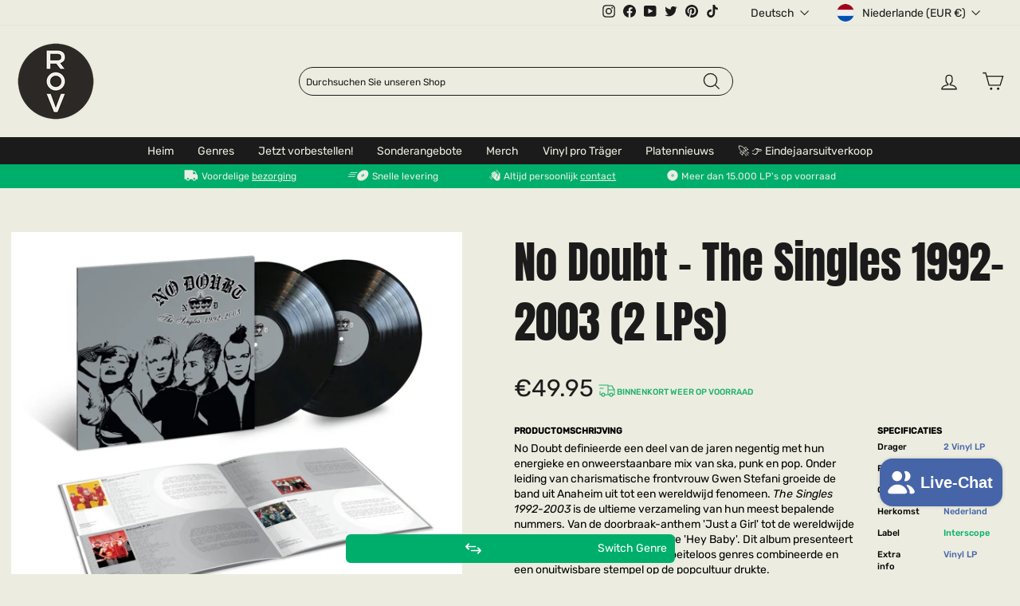

--- FILE ---
content_type: text/html; charset=utf-8
request_url: https://recordsonvinyl.nl/de/collections/alles-nieuwe-elpees/products/no-doubt-the-singles-1992-2003-2-lps
body_size: 91385
content:
<!doctype html>
<html class="no-js" lang="de" dir="ltr">
<head>
  <script>
  window.consentmo_gcm_initial_state = "";
  window.consentmo_gcm_state = "0";
  window.consentmo_gcm_security_storage = "strict";
  window.consentmo_gcm_ad_storage = "marketing";
  window.consentmo_gcm_analytics_storage = "analytics";
  window.consentmo_gcm_functionality_storage = "functionality";
  window.consentmo_gcm_personalization_storage = "functionality";
  window.consentmo_gcm_ads_data_redaction = "true";
  window.consentmo_gcm_url_passthrough = "false";
  window.consentmo_gcm_data_layer_name = "dataLayer";
  
  // Google Consent Mode V2 integration script from Consentmo GDPR
  window.isenseRules = {};
  window.isenseRules.gcm = {
      gcmVersion: 2,
      integrationVersion: 3,
      customChanges: false,
      consentUpdated: false,
      initialState: 7,
      isCustomizationEnabled: false,
      adsDataRedaction: true,
      urlPassthrough: false,
      dataLayer: 'dataLayer',
      categories: { ad_personalization: "marketing", ad_storage: "marketing", ad_user_data: "marketing", analytics_storage: "analytics", functionality_storage: "functionality", personalization_storage: "functionality", security_storage: "strict"},
      storage: { ad_personalization: "false", ad_storage: "false", ad_user_data: "false", analytics_storage: "false", functionality_storage: "false", personalization_storage: "false", security_storage: "false", wait_for_update: 2000 }
  };
  if(window.consentmo_gcm_state !== null && window.consentmo_gcm_state !== "" && window.consentmo_gcm_state !== "0") {
    window.isenseRules.gcm.isCustomizationEnabled = true;
    window.isenseRules.gcm.initialState = window.consentmo_gcm_initial_state === null || window.consentmo_gcm_initial_state.trim() === "" ? window.isenseRules.gcm.initialState : window.consentmo_gcm_initial_state;
    window.isenseRules.gcm.categories.ad_storage = window.consentmo_gcm_ad_storage === null || window.consentmo_gcm_ad_storage.trim() === "" ? window.isenseRules.gcm.categories.ad_storage : window.consentmo_gcm_ad_storage;
    window.isenseRules.gcm.categories.ad_user_data = window.consentmo_gcm_ad_storage === null || window.consentmo_gcm_ad_storage.trim() === "" ? window.isenseRules.gcm.categories.ad_user_data : window.consentmo_gcm_ad_storage;
    window.isenseRules.gcm.categories.ad_personalization = window.consentmo_gcm_ad_storage === null || window.consentmo_gcm_ad_storage.trim() === "" ? window.isenseRules.gcm.categories.ad_personalization : window.consentmo_gcm_ad_storage;
    window.isenseRules.gcm.categories.analytics_storage = window.consentmo_gcm_analytics_storage === null || window.consentmo_gcm_analytics_storage.trim() === "" ? window.isenseRules.gcm.categories.analytics_storage : window.consentmo_gcm_analytics_storage;
    window.isenseRules.gcm.categories.functionality_storage = window.consentmo_gcm_functionality_storage === null || window.consentmo_gcm_functionality_storage.trim() === "" ? window.isenseRules.gcm.categories.functionality_storage : window.consentmo_gcm_functionality_storage;
    window.isenseRules.gcm.categories.personalization_storage = window.consentmo_gcm_personalization_storage === null || window.consentmo_gcm_personalization_storage.trim() === "" ? window.isenseRules.gcm.categories.personalization_storage : window.consentmo_gcm_personalization_storage;
    window.isenseRules.gcm.categories.security_storage = window.consentmo_gcm_security_storage === null || window.consentmo_gcm_security_storage.trim() === "" ? window.isenseRules.gcm.categories.security_storage : window.consentmo_gcm_security_storage;
    window.isenseRules.gcm.urlPassthrough = window.consentmo_gcm_url_passthrough === null || window.consentmo_gcm_url_passthrough.trim() === "" ? window.isenseRules.gcm.urlPassthrough : window.consentmo_gcm_url_passthrough;
    window.isenseRules.gcm.adsDataRedaction = window.consentmo_gcm_ads_data_redaction === null || window.consentmo_gcm_ads_data_redaction.trim() === "" ? window.isenseRules.gcm.adsDataRedaction : window.consentmo_gcm_ads_data_redaction;
    window.isenseRules.gcm.dataLayer = window.consentmo_gcm_data_layer_name === null || window.consentmo_gcm_data_layer_name.trim() === "" ? window.isenseRules.gcm.dataLayer : window.consentmo_gcm_data_layer_name;
  }
  window.isenseRules.initializeGcm = function (rules) {
    if(window.isenseRules.gcm.isCustomizationEnabled) {
      rules.initialState = window.isenseRules.gcm.initialState;
      rules.urlPassthrough = window.isenseRules.gcm.urlPassthrough === true || window.isenseRules.gcm.urlPassthrough === 'true';
      rules.adsDataRedaction = window.isenseRules.gcm.adsDataRedaction === true || window.isenseRules.gcm.adsDataRedaction === 'true';
    }
    
    let initialState = parseInt(rules.initialState);
    let marketingBlocked = initialState === 0 || initialState === 2 || initialState === 5 || initialState === 7;
    let analyticsBlocked = initialState === 0 || initialState === 3 || initialState === 6 || initialState === 7;
    let functionalityBlocked = initialState === 4 || initialState === 5 || initialState === 6 || initialState === 7;

    let gdprCache = localStorage.getItem('gdprCache') ? JSON.parse(localStorage.getItem('gdprCache')) : null;
    if (gdprCache && typeof gdprCache.updatedPreferences !== "undefined") {
      let updatedPreferences = gdprCache.updatedPreferences;
      marketingBlocked = parseInt(updatedPreferences.indexOf('marketing')) > -1;
      analyticsBlocked = parseInt(updatedPreferences.indexOf('analytics')) > -1;
      functionalityBlocked = parseInt(updatedPreferences.indexOf('functionality')) > -1;
    }

    Object.entries(rules.categories).forEach(category => {
      if(rules.storage.hasOwnProperty(category[0])) {
        switch(category[1]) {
          case 'strict':
            rules.storage[category[0]] = "granted";
            break;
          case 'marketing':
            rules.storage[category[0]] = marketingBlocked ? "denied" : "granted";
            break;
          case 'analytics':
            rules.storage[category[0]] = analyticsBlocked ? "denied" : "granted";
            break;
          case 'functionality':
            rules.storage[category[0]] = functionalityBlocked ? "denied" : "granted";
            break;
        }
      }
    });
    rules.consentUpdated = true;
    isenseRules.gcm = rules;
  }

  // Google Consent Mode - initialization start
  window.isenseRules.initializeGcm({
    ...window.isenseRules.gcm,
    adsDataRedaction: true,
    urlPassthrough: false,
    initialState: 7
  });

  /*
  * initialState acceptable values:
  * 0 - Set both ad_storage and analytics_storage to denied
  * 1 - Set all categories to granted
  * 2 - Set only ad_storage to denied
  * 3 - Set only analytics_storage to denied
  * 4 - Set only functionality_storage to denied
  * 5 - Set both ad_storage and functionality_storage to denied
  * 6 - Set both analytics_storage and functionality_storage to denied
  * 7 - Set all categories to denied
  */

  window[window.isenseRules.gcm.dataLayer] = window[window.isenseRules.gcm.dataLayer] || [];
  function gtag() { window[window.isenseRules.gcm.dataLayer].push(arguments); }
  gtag("consent", "default", isenseRules.gcm.storage);
  isenseRules.gcm.adsDataRedaction && gtag("set", "ads_data_redaction", isenseRules.gcm.adsDataRedaction);
  isenseRules.gcm.urlPassthrough && gtag("set", "url_passthrough", isenseRules.gcm.urlPassthrough);
</script>
  <meta name="google-site-verification" content="gd0mCNHLOIwuvovyUv-KhhaMyTtv10OOfsgBXdw2QIw" />

  <!-- Google Tag Manager -->
  <script>(function(w,d,s,l,i){w[l]=w[l]||[];w[l].push({'gtm.start':
  new Date().getTime(),event:'gtm.js'});var f=d.getElementsByTagName(s)[0],
  j=d.createElement(s),dl=l!='dataLayer'?'&l='+l:'';j.async=true;j.src=
  'https://www.googletagmanager.com/gtm.js?id='+i+dl;f.parentNode.insertBefore(j,f);
  })(window,document,'script','dataLayer','GTM-MNR9FG7');</script>
  <!-- End Google Tag Manager -->

  <!-- TrustBox script -->
  <script type="text/javascript" src="//widget.trustpilot.com/bootstrap/v5/tp.widget.bootstrap.min.js" async></script>
  <!-- End TrustBox script -->
  
  <meta charset="utf-8">
  <meta http-equiv="X-UA-Compatible" content="IE=edge,chrome=1">
  <meta name="viewport" content="width=device-width,initial-scale=1">
  <meta name="theme-color" content="#00ae6c">
  <link rel="canonical" href="https://recordsonvinyl.nl/de/products/no-doubt-the-singles-1992-2003-2-lps">
  <link rel="preconnect" href="https://cdn.shopify.com" crossorigin>
  <link rel="preconnect" href="https://fonts.shopifycdn.com" crossorigin>
  <link rel="dns-prefetch" href="https://productreviews.shopifycdn.com">
  <link rel="dns-prefetch" href="https://ajax.googleapis.com">
  <link rel="dns-prefetch" href="https://maps.googleapis.com">
  <link rel="dns-prefetch" href="https://maps.gstatic.com"><link rel="shortcut icon" href="//recordsonvinyl.nl/cdn/shop/files/rov_logo_mark_full_colour_rgb_750px_72ppi_3f18793f-6532-4298-9662-375f8447ffad_32x32.png?v=1679121440" type="image/png" /><title>No Doubt - The Singles 1992-2003 (2 LPs)
&ndash; Records on Vinyl
</title>
<meta name="description" content="The Singles 1992-2003 van No Doubt is nieuw in ons assortiment. Check de releasedatum om te kijken of het al leverbaar is."><meta property="og:site_name" content="Records on Vinyl">
  <meta property="og:url" content="https://recordsonvinyl.nl/de/products/no-doubt-the-singles-1992-2003-2-lps">
  <meta property="og:title" content="No Doubt - The Singles 1992-2003 (2 LPs)">
  <meta property="og:type" content="product">
  <meta property="og:description" content="The Singles 1992-2003 van No Doubt is nieuw in ons assortiment. Check de releasedatum om te kijken of het al leverbaar is."><meta property="og:image" content="http://recordsonvinyl.nl/cdn/shop/products/0602465213492-0600px-001.jpg?v=1708772097">
    <meta property="og:image:secure_url" content="https://recordsonvinyl.nl/cdn/shop/products/0602465213492-0600px-001.jpg?v=1708772097">
    <meta property="og:image:width" content="600">
    <meta property="og:image:height" content="516"><meta name="twitter:site" content="@thevinylclub_nl">
  <meta name="twitter:card" content="summary_large_image">
  <meta name="twitter:title" content="No Doubt - The Singles 1992-2003 (2 LPs)">
  <meta name="twitter:description" content="The Singles 1992-2003 van No Doubt is nieuw in ons assortiment. Check de releasedatum om te kijken of het al leverbaar is.">

<style data-shopify>@font-face {
  font-family: "Anton";
  font-style: normal;
  font-weight: 400;
  font-display: swap;
  src: url("//recordsonvinyl.nl/cdn/shop/t/116/assets/anton-v23-latin-regular.woff2?v=97362934552535504761767650712") format("woff2"),
  url("//recordsonvinyl.nl/cdn/shop/t/116/assets/anton-v23-latin-regular.woff?v=82548766942312330151767650712") format("woff"),
  url("//recordsonvinyl.nl/cdn/shop/t/116/assets/anton-v23-latin-regular.ttf?v=81094667564991291751767650712") format("truetype"),
  url("//recordsonvinyl.nl/cdn/shop/t/116/assets/anton-v23-latin-regular.svg%23Anton?v=89890") format("svg");
}

  /* arabic */
@font-face {
  font-family: 'Rubik';
  font-style: italic;
  font-weight: 400;
  font-display: swap;
  src: url(https://fonts.gstatic.com/s/rubik/v28/iJWEBXyIfDnIV7nEnXu61F3f.woff2) format('woff2');
  unicode-range: U+0600-06FF, U+0750-077F, U+0870-088E, U+0890-0891, U+0898-08E1, U+08E3-08FF, U+200C-200E, U+2010-2011, U+204F, U+2E41, U+FB50-FDFF, U+FE70-FE74, U+FE76-FEFC;
}
/* cyrillic-ext */
@font-face {
  font-family: 'Rubik';
  font-style: italic;
  font-weight: 400;
  font-display: swap;
  src: url(https://fonts.gstatic.com/s/rubik/v28/iJWEBXyIfDnIV7nEnXO61F3f.woff2) format('woff2');
  unicode-range: U+0460-052F, U+1C80-1C88, U+20B4, U+2DE0-2DFF, U+A640-A69F, U+FE2E-FE2F;
}
/* cyrillic */
@font-face {
  font-family: 'Rubik';
  font-style: italic;
  font-weight: 400;
  font-display: swap;
  src: url(https://fonts.gstatic.com/s/rubik/v28/iJWEBXyIfDnIV7nEnXq61F3f.woff2) format('woff2');
  unicode-range: U+0301, U+0400-045F, U+0490-0491, U+04B0-04B1, U+2116;
}
/* hebrew */
@font-face {
  font-family: 'Rubik';
  font-style: italic;
  font-weight: 400;
  font-display: swap;
  src: url(https://fonts.gstatic.com/s/rubik/v28/iJWEBXyIfDnIV7nEnXy61F3f.woff2) format('woff2');
  unicode-range: U+0590-05FF, U+200C-2010, U+20AA, U+25CC, U+FB1D-FB4F;
}
/* latin-ext */
@font-face {
  font-family: 'Rubik';
  font-style: italic;
  font-weight: 400;
  font-display: swap;
  src: url(https://fonts.gstatic.com/s/rubik/v28/iJWEBXyIfDnIV7nEnXC61F3f.woff2) format('woff2');
  unicode-range: U+0100-02AF, U+0304, U+0308, U+0329, U+1E00-1E9F, U+1EF2-1EFF, U+2020, U+20A0-20AB, U+20AD-20CF, U+2113, U+2C60-2C7F, U+A720-A7FF;
}
/* latin */
@font-face {
  font-family: 'Rubik';
  font-style: italic;
  font-weight: 400;
  font-display: swap;
  src: url(https://fonts.gstatic.com/s/rubik/v28/iJWEBXyIfDnIV7nEnX661A.woff2) format('woff2');
  unicode-range: U+0000-00FF, U+0131, U+0152-0153, U+02BB-02BC, U+02C6, U+02DA, U+02DC, U+0304, U+0308, U+0329, U+2000-206F, U+2074, U+20AC, U+2122, U+2191, U+2193, U+2212, U+2215, U+FEFF, U+FFFD;
}
/* arabic */
@font-face {
  font-family: 'Rubik';
  font-style: italic;
  font-weight: 500;
  font-display: swap;
  src: url(https://fonts.gstatic.com/s/rubik/v28/iJWEBXyIfDnIV7nEnXu61F3f.woff2) format('woff2');
  unicode-range: U+0600-06FF, U+0750-077F, U+0870-088E, U+0890-0891, U+0898-08E1, U+08E3-08FF, U+200C-200E, U+2010-2011, U+204F, U+2E41, U+FB50-FDFF, U+FE70-FE74, U+FE76-FEFC;
}
/* cyrillic-ext */
@font-face {
  font-family: 'Rubik';
  font-style: italic;
  font-weight: 500;
  font-display: swap;
  src: url(https://fonts.gstatic.com/s/rubik/v28/iJWEBXyIfDnIV7nEnXO61F3f.woff2) format('woff2');
  unicode-range: U+0460-052F, U+1C80-1C88, U+20B4, U+2DE0-2DFF, U+A640-A69F, U+FE2E-FE2F;
}
/* cyrillic */
@font-face {
  font-family: 'Rubik';
  font-style: italic;
  font-weight: 500;
  font-display: swap;
  src: url(https://fonts.gstatic.com/s/rubik/v28/iJWEBXyIfDnIV7nEnXq61F3f.woff2) format('woff2');
  unicode-range: U+0301, U+0400-045F, U+0490-0491, U+04B0-04B1, U+2116;
}
/* hebrew */
@font-face {
  font-family: 'Rubik';
  font-style: italic;
  font-weight: 500;
  font-display: swap;
  src: url(https://fonts.gstatic.com/s/rubik/v28/iJWEBXyIfDnIV7nEnXy61F3f.woff2) format('woff2');
  unicode-range: U+0590-05FF, U+200C-2010, U+20AA, U+25CC, U+FB1D-FB4F;
}
/* latin-ext */
@font-face {
  font-family: 'Rubik';
  font-style: italic;
  font-weight: 500;
  font-display: swap;
  src: url(https://fonts.gstatic.com/s/rubik/v28/iJWEBXyIfDnIV7nEnXC61F3f.woff2) format('woff2');
  unicode-range: U+0100-02AF, U+0304, U+0308, U+0329, U+1E00-1E9F, U+1EF2-1EFF, U+2020, U+20A0-20AB, U+20AD-20CF, U+2113, U+2C60-2C7F, U+A720-A7FF;
}
/* latin */
@font-face {
  font-family: 'Rubik';
  font-style: italic;
  font-weight: 500;
  font-display: swap;
  src: url(https://fonts.gstatic.com/s/rubik/v28/iJWEBXyIfDnIV7nEnX661A.woff2) format('woff2');
  unicode-range: U+0000-00FF, U+0131, U+0152-0153, U+02BB-02BC, U+02C6, U+02DA, U+02DC, U+0304, U+0308, U+0329, U+2000-206F, U+2074, U+20AC, U+2122, U+2191, U+2193, U+2212, U+2215, U+FEFF, U+FFFD;
}
/* arabic */
@font-face {
  font-family: 'Rubik';
  font-style: normal;
  font-weight: 400;
  font-display: swap;
  src: url(https://fonts.gstatic.com/s/rubik/v28/iJWKBXyIfDnIV7nErXyi0A.woff2) format('woff2');
  unicode-range: U+0600-06FF, U+0750-077F, U+0870-088E, U+0890-0891, U+0898-08E1, U+08E3-08FF, U+200C-200E, U+2010-2011, U+204F, U+2E41, U+FB50-FDFF, U+FE70-FE74, U+FE76-FEFC;
}
/* cyrillic-ext */
@font-face {
  font-family: 'Rubik';
  font-style: normal;
  font-weight: 400;
  font-display: swap;
  src: url(https://fonts.gstatic.com/s/rubik/v28/iJWKBXyIfDnIV7nMrXyi0A.woff2) format('woff2');
  unicode-range: U+0460-052F, U+1C80-1C88, U+20B4, U+2DE0-2DFF, U+A640-A69F, U+FE2E-FE2F;
}
/* cyrillic */
@font-face {
  font-family: 'Rubik';
  font-style: normal;
  font-weight: 400;
  font-display: swap;
  src: url(https://fonts.gstatic.com/s/rubik/v28/iJWKBXyIfDnIV7nFrXyi0A.woff2) format('woff2');
  unicode-range: U+0301, U+0400-045F, U+0490-0491, U+04B0-04B1, U+2116;
}
/* hebrew */
@font-face {
  font-family: 'Rubik';
  font-style: normal;
  font-weight: 400;
  font-display: swap;
  src: url(https://fonts.gstatic.com/s/rubik/v28/iJWKBXyIfDnIV7nDrXyi0A.woff2) format('woff2');
  unicode-range: U+0590-05FF, U+200C-2010, U+20AA, U+25CC, U+FB1D-FB4F;
}
/* latin-ext */
@font-face {
  font-family: 'Rubik';
  font-style: normal;
  font-weight: 400;
  font-display: swap;
  src: url(https://fonts.gstatic.com/s/rubik/v28/iJWKBXyIfDnIV7nPrXyi0A.woff2) format('woff2');
  unicode-range: U+0100-02AF, U+0304, U+0308, U+0329, U+1E00-1E9F, U+1EF2-1EFF, U+2020, U+20A0-20AB, U+20AD-20CF, U+2113, U+2C60-2C7F, U+A720-A7FF;
}
/* latin */
@font-face {
  font-family: 'Rubik';
  font-style: normal;
  font-weight: 400;
  font-display: swap;
  src: url(https://fonts.gstatic.com/s/rubik/v28/iJWKBXyIfDnIV7nBrXw.woff2) format('woff2');
  unicode-range: U+0000-00FF, U+0131, U+0152-0153, U+02BB-02BC, U+02C6, U+02DA, U+02DC, U+0304, U+0308, U+0329, U+2000-206F, U+2074, U+20AC, U+2122, U+2191, U+2193, U+2212, U+2215, U+FEFF, U+FFFD;
}
/* arabic */
@font-face {
  font-family: 'Rubik';
  font-style: normal;
  font-weight: 500;
  font-display: swap;
  src: url(https://fonts.gstatic.com/s/rubik/v28/iJWKBXyIfDnIV7nErXyi0A.woff2) format('woff2');
  unicode-range: U+0600-06FF, U+0750-077F, U+0870-088E, U+0890-0891, U+0898-08E1, U+08E3-08FF, U+200C-200E, U+2010-2011, U+204F, U+2E41, U+FB50-FDFF, U+FE70-FE74, U+FE76-FEFC;
}
/* cyrillic-ext */
@font-face {
  font-family: 'Rubik';
  font-style: normal;
  font-weight: 500;
  font-display: swap;
  src: url(https://fonts.gstatic.com/s/rubik/v28/iJWKBXyIfDnIV7nMrXyi0A.woff2) format('woff2');
  unicode-range: U+0460-052F, U+1C80-1C88, U+20B4, U+2DE0-2DFF, U+A640-A69F, U+FE2E-FE2F;
}
/* cyrillic */
@font-face {
  font-family: 'Rubik';
  font-style: normal;
  font-weight: 500;
  font-display: swap;
  src: url(https://fonts.gstatic.com/s/rubik/v28/iJWKBXyIfDnIV7nFrXyi0A.woff2) format('woff2');
  unicode-range: U+0301, U+0400-045F, U+0490-0491, U+04B0-04B1, U+2116;
}
/* hebrew */
@font-face {
  font-family: 'Rubik';
  font-style: normal;
  font-weight: 500;
  font-display: swap;
  src: url(https://fonts.gstatic.com/s/rubik/v28/iJWKBXyIfDnIV7nDrXyi0A.woff2) format('woff2');
  unicode-range: U+0590-05FF, U+200C-2010, U+20AA, U+25CC, U+FB1D-FB4F;
}
/* latin-ext */
@font-face {
  font-family: 'Rubik';
  font-style: normal;
  font-weight: 500;
  font-display: swap;
  src: url(https://fonts.gstatic.com/s/rubik/v28/iJWKBXyIfDnIV7nPrXyi0A.woff2) format('woff2');
  unicode-range: U+0100-02AF, U+0304, U+0308, U+0329, U+1E00-1E9F, U+1EF2-1EFF, U+2020, U+20A0-20AB, U+20AD-20CF, U+2113, U+2C60-2C7F, U+A720-A7FF;
}
/* latin */
@font-face {
  font-family: 'Rubik';
  font-style: normal;
  font-weight: 500;
  font-display: swap;
  src: url(https://fonts.gstatic.com/s/rubik/v28/iJWKBXyIfDnIV7nBrXw.woff2) format('woff2');
  unicode-range: U+0000-00FF, U+0131, U+0152-0153, U+02BB-02BC, U+02C6, U+02DA, U+02DC, U+0304, U+0308, U+0329, U+2000-206F, U+2074, U+20AC, U+2122, U+2191, U+2193, U+2212, U+2215, U+FEFF, U+FFFD;
}</style><link href="//recordsonvinyl.nl/cdn/shop/t/116/assets/theme.css?v=66357256171702154021767650728" rel="stylesheet" type="text/css" media="all" />
    
    
<style data-shopify>:root {
    --typeHeaderPrimary: 'Anton';
    --typeHeaderFallback: serif;
    --typeHeaderSize: 53px;
    --typeHeaderWeight: 'regular';
    --typeHeaderLineHeight: 1;
    --typeHeaderSpacing: 0.0em;

    --typeBasePrimary: 'Rubik';
    --typeBaseFallback: 'sans-serif';
    --typeBaseSize: 12px;
    --typeBaseWeight: 400;
    --typeBaseSpacing: 0.0em;
    --typeBaseLineHeight: 1.4;

    --typeCollectionTitle: 20px;

    --iconWeight: 3px;
    --iconLinecaps: miter;

    
      --buttonRadius: 0px;
    

    --colorGridOverlayOpacity: 0.1;
  }

  .placeholder-content {
    background-image: linear-gradient(100deg, #ffffff 40%, #f7f7f7 63%, #ffffff 79%);
  }</style><script>
    document.documentElement.className = document.documentElement.className.replace('no-js', 'js');

    window.theme = window.theme || {};
    theme.routes = {
      home: "/de",
      cart: "/de/cart.js",
      cartPage: "/de/cart",
      cartAdd: "/de/cart/add.js",
      cartChange: "/de/cart/change.js",
      search: "/de/search",
      predictive_url: "/de/search/suggest"
    };
    theme.strings = {
      soldOut: "Ausverkauft",
      unavailable: "Nicht verfügbar",
      inStockLabel: "Auf Lager",
      oneStockLabel: "[count] auf Lager",
      otherStockLabel: "[count] auf Lager",
      willNotShipUntil: "Wird nach dem [date] versendet",
      willBeInStockAfter: "Wird nach dem [date] auf Lager sein",
      waitingForStock: "Inventar auf dem Weg",
      savePrice: "Sparen [saved_amount]",
      cartEmpty: "Ihr Einkaufswagen ist im Moment leer.",
      cartTermsConfirmation: "Sie müssen den Verkaufsbedingungen zustimmen, um auszuchecken",
      searchCollections: "Kollektionen:",
      searchPages: "Seiten:",
      searchArticles: "Artikel:",
      productFrom: "Von ",
      maxQuantity: "Du kannst nur haben [quantity] von [title] in Ihrem Warenkorbt."
    };
    theme.settings = {
      cartType: "drawer",
      isCustomerTemplate: false,
      moneyFormat: "€{{amount}}",
      saveType: "dollar",
      productImageSize: "square",
      productImageCover: false,
      predictiveSearch: false,
      predictiveSearchType: "product,article,page,collection",
      predictiveSearchVendor: false,
      predictiveSearchPrice: false,
      quickView: true,
      themeName: 'Impulse',
      themeVersion: "7.2.0"
    };
  </script>

  <script>window.performance && window.performance.mark && window.performance.mark('shopify.content_for_header.start');</script><meta name="google-site-verification" content="X_HwlryRmfkwF10loYWPWW53xggyJbP0o85GMOVgyHY">
<meta name="facebook-domain-verification" content="r3pepc3g272c5lkr1yz2v749wdtw7j">
<meta name="facebook-domain-verification" content="tdg83lk76ajt40gs8r9kui1g4hokyc">
<meta name="facebook-domain-verification" content="zoisusitgb72kst88n47cv5jbaih44">
<meta name="facebook-domain-verification" content="5vlbxdbymjjfnyvgx3rdndh2b8xw5c">
<meta name="facebook-domain-verification" content="lyex90doovo7jish7qzebwavebij7a">
<meta name="facebook-domain-verification" content="nwq3x836a0okxr9sb301m7py1iz0su">
<meta name="facebook-domain-verification" content="y6z1xamjqc3fwxzp7b50lveht8ixc5">
<meta id="shopify-digital-wallet" name="shopify-digital-wallet" content="/19170121/digital_wallets/dialog">
<meta name="shopify-checkout-api-token" content="01f250763aaaee76c8280562ac94dd61">
<meta id="in-context-paypal-metadata" data-shop-id="19170121" data-venmo-supported="false" data-environment="production" data-locale="de_DE" data-paypal-v4="true" data-currency="EUR">
<link rel="alternate" hreflang="x-default" href="https://recordsonvinyl.nl/products/no-doubt-the-singles-1992-2003-2-lps">
<link rel="alternate" hreflang="nl-NL" href="https://recordsonvinyl.nl/products/no-doubt-the-singles-1992-2003-2-lps">
<link rel="alternate" hreflang="en-NL" href="https://recordsonvinyl.nl/en/products/no-doubt-the-singles-1992-2003-2-lps">
<link rel="alternate" hreflang="fr-NL" href="https://recordsonvinyl.nl/fr/products/no-doubt-the-singles-1992-2003-2-lps">
<link rel="alternate" hreflang="es-NL" href="https://recordsonvinyl.nl/es/products/no-doubt-the-singles-1992-2003-2-lps">
<link rel="alternate" hreflang="de-NL" href="https://recordsonvinyl.nl/de/products/no-doubt-the-singles-1992-2003-2-lps">
<link rel="alternate" hreflang="de-DE" href="https://www.recordsonvinyl.com/products/no-doubt-the-singles-1992-2003-2-lps">
<link rel="alternate" hreflang="fr-DE" href="https://www.recordsonvinyl.com/fr/products/no-doubt-the-singles-1992-2003-2-lps">
<link rel="alternate" hreflang="es-DE" href="https://www.recordsonvinyl.com/es/products/no-doubt-the-singles-1992-2003-2-lps">
<link rel="alternate" hreflang="en-DE" href="https://www.recordsonvinyl.com/en/products/no-doubt-the-singles-1992-2003-2-lps">
<link rel="alternate" hreflang="nl-DE" href="https://www.recordsonvinyl.com/nl/products/no-doubt-the-singles-1992-2003-2-lps">
<link rel="alternate" type="application/json+oembed" href="https://recordsonvinyl.nl/de/products/no-doubt-the-singles-1992-2003-2-lps.oembed">
<script async="async" src="/checkouts/internal/preloads.js?locale=de-NL"></script>
<link rel="preconnect" href="https://shop.app" crossorigin="anonymous">
<script async="async" src="https://shop.app/checkouts/internal/preloads.js?locale=de-NL&shop_id=19170121" crossorigin="anonymous"></script>
<script id="apple-pay-shop-capabilities" type="application/json">{"shopId":19170121,"countryCode":"NL","currencyCode":"EUR","merchantCapabilities":["supports3DS"],"merchantId":"gid:\/\/shopify\/Shop\/19170121","merchantName":"Records on Vinyl","requiredBillingContactFields":["postalAddress","email"],"requiredShippingContactFields":["postalAddress","email"],"shippingType":"shipping","supportedNetworks":["visa","maestro","masterCard","amex"],"total":{"type":"pending","label":"Records on Vinyl","amount":"1.00"},"shopifyPaymentsEnabled":true,"supportsSubscriptions":true}</script>
<script id="shopify-features" type="application/json">{"accessToken":"01f250763aaaee76c8280562ac94dd61","betas":["rich-media-storefront-analytics"],"domain":"recordsonvinyl.nl","predictiveSearch":true,"shopId":19170121,"locale":"de"}</script>
<script>var Shopify = Shopify || {};
Shopify.shop = "devinylclub.myshopify.com";
Shopify.locale = "de";
Shopify.currency = {"active":"EUR","rate":"1.0"};
Shopify.country = "NL";
Shopify.theme = {"name":"digitance-rov-impulse v1.15-page-templates","id":190408589658,"schema_name":"Impulse","schema_version":"7.2.0","theme_store_id":null,"role":"main"};
Shopify.theme.handle = "null";
Shopify.theme.style = {"id":null,"handle":null};
Shopify.cdnHost = "recordsonvinyl.nl/cdn";
Shopify.routes = Shopify.routes || {};
Shopify.routes.root = "/de/";</script>
<script type="module">!function(o){(o.Shopify=o.Shopify||{}).modules=!0}(window);</script>
<script>!function(o){function n(){var o=[];function n(){o.push(Array.prototype.slice.apply(arguments))}return n.q=o,n}var t=o.Shopify=o.Shopify||{};t.loadFeatures=n(),t.autoloadFeatures=n()}(window);</script>
<script>
  window.ShopifyPay = window.ShopifyPay || {};
  window.ShopifyPay.apiHost = "shop.app\/pay";
  window.ShopifyPay.redirectState = null;
</script>
<script id="shop-js-analytics" type="application/json">{"pageType":"product"}</script>
<script defer="defer" async type="module" src="//recordsonvinyl.nl/cdn/shopifycloud/shop-js/modules/v2/client.init-shop-cart-sync_HUjMWWU5.de.esm.js"></script>
<script defer="defer" async type="module" src="//recordsonvinyl.nl/cdn/shopifycloud/shop-js/modules/v2/chunk.common_QpfDqRK1.esm.js"></script>
<script type="module">
  await import("//recordsonvinyl.nl/cdn/shopifycloud/shop-js/modules/v2/client.init-shop-cart-sync_HUjMWWU5.de.esm.js");
await import("//recordsonvinyl.nl/cdn/shopifycloud/shop-js/modules/v2/chunk.common_QpfDqRK1.esm.js");

  window.Shopify.SignInWithShop?.initShopCartSync?.({"fedCMEnabled":true,"windoidEnabled":true});

</script>
<script>
  window.Shopify = window.Shopify || {};
  if (!window.Shopify.featureAssets) window.Shopify.featureAssets = {};
  window.Shopify.featureAssets['shop-js'] = {"shop-cart-sync":["modules/v2/client.shop-cart-sync_ByUgVWtJ.de.esm.js","modules/v2/chunk.common_QpfDqRK1.esm.js"],"init-fed-cm":["modules/v2/client.init-fed-cm_CVqhkk-1.de.esm.js","modules/v2/chunk.common_QpfDqRK1.esm.js"],"shop-button":["modules/v2/client.shop-button_B0pFlqys.de.esm.js","modules/v2/chunk.common_QpfDqRK1.esm.js"],"shop-cash-offers":["modules/v2/client.shop-cash-offers_CaaeZ5wd.de.esm.js","modules/v2/chunk.common_QpfDqRK1.esm.js","modules/v2/chunk.modal_CS8dP9kO.esm.js"],"init-windoid":["modules/v2/client.init-windoid_B-gyVqfY.de.esm.js","modules/v2/chunk.common_QpfDqRK1.esm.js"],"shop-toast-manager":["modules/v2/client.shop-toast-manager_DgTeluS3.de.esm.js","modules/v2/chunk.common_QpfDqRK1.esm.js"],"init-shop-email-lookup-coordinator":["modules/v2/client.init-shop-email-lookup-coordinator_C5I212n4.de.esm.js","modules/v2/chunk.common_QpfDqRK1.esm.js"],"init-shop-cart-sync":["modules/v2/client.init-shop-cart-sync_HUjMWWU5.de.esm.js","modules/v2/chunk.common_QpfDqRK1.esm.js"],"avatar":["modules/v2/client.avatar_BTnouDA3.de.esm.js"],"pay-button":["modules/v2/client.pay-button_CJaF-UDc.de.esm.js","modules/v2/chunk.common_QpfDqRK1.esm.js"],"init-customer-accounts":["modules/v2/client.init-customer-accounts_BI_wUvuR.de.esm.js","modules/v2/client.shop-login-button_DTPR4l75.de.esm.js","modules/v2/chunk.common_QpfDqRK1.esm.js","modules/v2/chunk.modal_CS8dP9kO.esm.js"],"init-shop-for-new-customer-accounts":["modules/v2/client.init-shop-for-new-customer-accounts_C4qR5Wl-.de.esm.js","modules/v2/client.shop-login-button_DTPR4l75.de.esm.js","modules/v2/chunk.common_QpfDqRK1.esm.js","modules/v2/chunk.modal_CS8dP9kO.esm.js"],"shop-login-button":["modules/v2/client.shop-login-button_DTPR4l75.de.esm.js","modules/v2/chunk.common_QpfDqRK1.esm.js","modules/v2/chunk.modal_CS8dP9kO.esm.js"],"init-customer-accounts-sign-up":["modules/v2/client.init-customer-accounts-sign-up_SG5gYFpP.de.esm.js","modules/v2/client.shop-login-button_DTPR4l75.de.esm.js","modules/v2/chunk.common_QpfDqRK1.esm.js","modules/v2/chunk.modal_CS8dP9kO.esm.js"],"shop-follow-button":["modules/v2/client.shop-follow-button_CmMsyvrH.de.esm.js","modules/v2/chunk.common_QpfDqRK1.esm.js","modules/v2/chunk.modal_CS8dP9kO.esm.js"],"checkout-modal":["modules/v2/client.checkout-modal_tfCxQqrq.de.esm.js","modules/v2/chunk.common_QpfDqRK1.esm.js","modules/v2/chunk.modal_CS8dP9kO.esm.js"],"lead-capture":["modules/v2/client.lead-capture_Ccz5Zm6k.de.esm.js","modules/v2/chunk.common_QpfDqRK1.esm.js","modules/v2/chunk.modal_CS8dP9kO.esm.js"],"shop-login":["modules/v2/client.shop-login_BfivnucW.de.esm.js","modules/v2/chunk.common_QpfDqRK1.esm.js","modules/v2/chunk.modal_CS8dP9kO.esm.js"],"payment-terms":["modules/v2/client.payment-terms_D2Mn0eFV.de.esm.js","modules/v2/chunk.common_QpfDqRK1.esm.js","modules/v2/chunk.modal_CS8dP9kO.esm.js"]};
</script>
<script>(function() {
  var isLoaded = false;
  function asyncLoad() {
    if (isLoaded) return;
    isLoaded = true;
    var urls = ["https:\/\/chimpstatic.com\/mcjs-connected\/js\/users\/554b2e8c0f7d0e4e4ea27620a\/2c45a9c4978df7909a0e86d3f.js?shop=devinylclub.myshopify.com","\/\/searchserverapi.com\/widgets\/shopify\/init.js?a=2u4m3W3i6W\u0026shop=devinylclub.myshopify.com","https:\/\/ecommplugins-scripts.trustpilot.com\/v2.1\/js\/header.min.js?settings=eyJrZXkiOiJ5RUFXUFhzSTExVm53REphIiwicyI6InNrdSJ9\u0026v=2.5\u0026shop=devinylclub.myshopify.com","https:\/\/ecommplugins-trustboxsettings.trustpilot.com\/devinylclub.myshopify.com.js?settings=1713712637095\u0026shop=devinylclub.myshopify.com","https:\/\/widget.trustpilot.com\/bootstrap\/v5\/tp.widget.sync.bootstrap.min.js?shop=devinylclub.myshopify.com","https:\/\/widget.trustpilot.com\/bootstrap\/v5\/tp.widget.sync.bootstrap.min.js?shop=devinylclub.myshopify.com","\/\/cdn.shopify.com\/proxy\/a99413a9ffed5990264f217a121c840b610463d6efbed6a7e34e5a1ff3f74961\/d1639lhkj5l89m.cloudfront.net\/js\/storefront\/uppromote.js?shop=devinylclub.myshopify.com\u0026sp-cache-control=cHVibGljLCBtYXgtYWdlPTkwMA"];
    for (var i = 0; i < urls.length; i++) {
      var s = document.createElement('script');
      s.type = 'text/javascript';
      s.async = true;
      s.src = urls[i];
      var x = document.getElementsByTagName('script')[0];
      x.parentNode.insertBefore(s, x);
    }
  };
  if(window.attachEvent) {
    window.attachEvent('onload', asyncLoad);
  } else {
    window.addEventListener('load', asyncLoad, false);
  }
})();</script>
<script id="__st">var __st={"a":19170121,"offset":3600,"reqid":"adecc4e7-5bb4-4a56-beb7-b01fe862bd71-1768623570","pageurl":"recordsonvinyl.nl\/de\/collections\/alles-nieuwe-elpees\/products\/no-doubt-the-singles-1992-2003-2-lps","u":"1fec8215c888","p":"product","rtyp":"product","rid":8775134478682};</script>
<script>window.ShopifyPaypalV4VisibilityTracking = true;</script>
<script id="captcha-bootstrap">!function(){'use strict';const t='contact',e='account',n='new_comment',o=[[t,t],['blogs',n],['comments',n],[t,'customer']],c=[[e,'customer_login'],[e,'guest_login'],[e,'recover_customer_password'],[e,'create_customer']],r=t=>t.map((([t,e])=>`form[action*='/${t}']:not([data-nocaptcha='true']) input[name='form_type'][value='${e}']`)).join(','),a=t=>()=>t?[...document.querySelectorAll(t)].map((t=>t.form)):[];function s(){const t=[...o],e=r(t);return a(e)}const i='password',u='form_key',d=['recaptcha-v3-token','g-recaptcha-response','h-captcha-response',i],f=()=>{try{return window.sessionStorage}catch{return}},m='__shopify_v',_=t=>t.elements[u];function p(t,e,n=!1){try{const o=window.sessionStorage,c=JSON.parse(o.getItem(e)),{data:r}=function(t){const{data:e,action:n}=t;return t[m]||n?{data:e,action:n}:{data:t,action:n}}(c);for(const[e,n]of Object.entries(r))t.elements[e]&&(t.elements[e].value=n);n&&o.removeItem(e)}catch(o){console.error('form repopulation failed',{error:o})}}const l='form_type',E='cptcha';function T(t){t.dataset[E]=!0}const w=window,h=w.document,L='Shopify',v='ce_forms',y='captcha';let A=!1;((t,e)=>{const n=(g='f06e6c50-85a8-45c8-87d0-21a2b65856fe',I='https://cdn.shopify.com/shopifycloud/storefront-forms-hcaptcha/ce_storefront_forms_captcha_hcaptcha.v1.5.2.iife.js',D={infoText:'Durch hCaptcha geschützt',privacyText:'Datenschutz',termsText:'Allgemeine Geschäftsbedingungen'},(t,e,n)=>{const o=w[L][v],c=o.bindForm;if(c)return c(t,g,e,D).then(n);var r;o.q.push([[t,g,e,D],n]),r=I,A||(h.body.append(Object.assign(h.createElement('script'),{id:'captcha-provider',async:!0,src:r})),A=!0)});var g,I,D;w[L]=w[L]||{},w[L][v]=w[L][v]||{},w[L][v].q=[],w[L][y]=w[L][y]||{},w[L][y].protect=function(t,e){n(t,void 0,e),T(t)},Object.freeze(w[L][y]),function(t,e,n,w,h,L){const[v,y,A,g]=function(t,e,n){const i=e?o:[],u=t?c:[],d=[...i,...u],f=r(d),m=r(i),_=r(d.filter((([t,e])=>n.includes(e))));return[a(f),a(m),a(_),s()]}(w,h,L),I=t=>{const e=t.target;return e instanceof HTMLFormElement?e:e&&e.form},D=t=>v().includes(t);t.addEventListener('submit',(t=>{const e=I(t);if(!e)return;const n=D(e)&&!e.dataset.hcaptchaBound&&!e.dataset.recaptchaBound,o=_(e),c=g().includes(e)&&(!o||!o.value);(n||c)&&t.preventDefault(),c&&!n&&(function(t){try{if(!f())return;!function(t){const e=f();if(!e)return;const n=_(t);if(!n)return;const o=n.value;o&&e.removeItem(o)}(t);const e=Array.from(Array(32),(()=>Math.random().toString(36)[2])).join('');!function(t,e){_(t)||t.append(Object.assign(document.createElement('input'),{type:'hidden',name:u})),t.elements[u].value=e}(t,e),function(t,e){const n=f();if(!n)return;const o=[...t.querySelectorAll(`input[type='${i}']`)].map((({name:t})=>t)),c=[...d,...o],r={};for(const[a,s]of new FormData(t).entries())c.includes(a)||(r[a]=s);n.setItem(e,JSON.stringify({[m]:1,action:t.action,data:r}))}(t,e)}catch(e){console.error('failed to persist form',e)}}(e),e.submit())}));const S=(t,e)=>{t&&!t.dataset[E]&&(n(t,e.some((e=>e===t))),T(t))};for(const o of['focusin','change'])t.addEventListener(o,(t=>{const e=I(t);D(e)&&S(e,y())}));const B=e.get('form_key'),M=e.get(l),P=B&&M;t.addEventListener('DOMContentLoaded',(()=>{const t=y();if(P)for(const e of t)e.elements[l].value===M&&p(e,B);[...new Set([...A(),...v().filter((t=>'true'===t.dataset.shopifyCaptcha))])].forEach((e=>S(e,t)))}))}(h,new URLSearchParams(w.location.search),n,t,e,['guest_login'])})(!0,!0)}();</script>
<script integrity="sha256-4kQ18oKyAcykRKYeNunJcIwy7WH5gtpwJnB7kiuLZ1E=" data-source-attribution="shopify.loadfeatures" defer="defer" src="//recordsonvinyl.nl/cdn/shopifycloud/storefront/assets/storefront/load_feature-a0a9edcb.js" crossorigin="anonymous"></script>
<script crossorigin="anonymous" defer="defer" src="//recordsonvinyl.nl/cdn/shopifycloud/storefront/assets/shopify_pay/storefront-65b4c6d7.js?v=20250812"></script>
<script data-source-attribution="shopify.dynamic_checkout.dynamic.init">var Shopify=Shopify||{};Shopify.PaymentButton=Shopify.PaymentButton||{isStorefrontPortableWallets:!0,init:function(){window.Shopify.PaymentButton.init=function(){};var t=document.createElement("script");t.src="https://recordsonvinyl.nl/cdn/shopifycloud/portable-wallets/latest/portable-wallets.de.js",t.type="module",document.head.appendChild(t)}};
</script>
<script data-source-attribution="shopify.dynamic_checkout.buyer_consent">
  function portableWalletsHideBuyerConsent(e){var t=document.getElementById("shopify-buyer-consent"),n=document.getElementById("shopify-subscription-policy-button");t&&n&&(t.classList.add("hidden"),t.setAttribute("aria-hidden","true"),n.removeEventListener("click",e))}function portableWalletsShowBuyerConsent(e){var t=document.getElementById("shopify-buyer-consent"),n=document.getElementById("shopify-subscription-policy-button");t&&n&&(t.classList.remove("hidden"),t.removeAttribute("aria-hidden"),n.addEventListener("click",e))}window.Shopify?.PaymentButton&&(window.Shopify.PaymentButton.hideBuyerConsent=portableWalletsHideBuyerConsent,window.Shopify.PaymentButton.showBuyerConsent=portableWalletsShowBuyerConsent);
</script>
<script>
  function portableWalletsCleanup(e){e&&e.src&&console.error("Failed to load portable wallets script "+e.src);var t=document.querySelectorAll("shopify-accelerated-checkout .shopify-payment-button__skeleton, shopify-accelerated-checkout-cart .wallet-cart-button__skeleton"),e=document.getElementById("shopify-buyer-consent");for(let e=0;e<t.length;e++)t[e].remove();e&&e.remove()}function portableWalletsNotLoadedAsModule(e){e instanceof ErrorEvent&&"string"==typeof e.message&&e.message.includes("import.meta")&&"string"==typeof e.filename&&e.filename.includes("portable-wallets")&&(window.removeEventListener("error",portableWalletsNotLoadedAsModule),window.Shopify.PaymentButton.failedToLoad=e,"loading"===document.readyState?document.addEventListener("DOMContentLoaded",window.Shopify.PaymentButton.init):window.Shopify.PaymentButton.init())}window.addEventListener("error",portableWalletsNotLoadedAsModule);
</script>

<script type="module" src="https://recordsonvinyl.nl/cdn/shopifycloud/portable-wallets/latest/portable-wallets.de.js" onError="portableWalletsCleanup(this)" crossorigin="anonymous"></script>
<script nomodule>
  document.addEventListener("DOMContentLoaded", portableWalletsCleanup);
</script>

<link id="shopify-accelerated-checkout-styles" rel="stylesheet" media="screen" href="https://recordsonvinyl.nl/cdn/shopifycloud/portable-wallets/latest/accelerated-checkout-backwards-compat.css" crossorigin="anonymous">
<style id="shopify-accelerated-checkout-cart">
        #shopify-buyer-consent {
  margin-top: 1em;
  display: inline-block;
  width: 100%;
}

#shopify-buyer-consent.hidden {
  display: none;
}

#shopify-subscription-policy-button {
  background: none;
  border: none;
  padding: 0;
  text-decoration: underline;
  font-size: inherit;
  cursor: pointer;
}

#shopify-subscription-policy-button::before {
  box-shadow: none;
}

      </style>

<script>window.performance && window.performance.mark && window.performance.mark('shopify.content_for_header.end');</script>

  <script>
    console.log("Records on Vinyl")
  </script>

  <script src="//recordsonvinyl.nl/cdn/shop/t/116/assets/vendor-scripts-v11.js" defer="defer"></script><link rel="stylesheet" href="//recordsonvinyl.nl/cdn/shop/t/116/assets/country-flags.css"><script src="//recordsonvinyl.nl/cdn/shop/t/116/assets/theme.js?v=86680631370327750671767650715" defer="defer"></script>

  
  <style>.hc-sale-tag{z-index:2;font-size:14px;display:inline-block;height:0;width:0;position:absolute!important;left:-26px;top:-6px;padding:0;border-bottom:40px solid #fb485e;border-right:40px solid transparent;border-left:40px solid transparent;transform:rotate(
-45deg);background:transparent!important;color:#fff;font-weight:700}.hc-sale-tag span{position:relative;display:block;height:40px;line-height:40px;width:80px;text-align:center;margin-left:-40px;margin-top:8px}.hc-sale-tag{border-bottom-color:#c84932!important;color:#f0f0e6!important;}.hc-sale-tag span{color:#f0f0e6!important}.hc-sale-tag span:before{content:"-"}</style><script>document.addEventListener("DOMContentLoaded",function(){"undefined"!=typeof hcVariants&&function(e){function t(e,t,a){return function(){if(a)return t.apply(this,arguments),e.apply(this,arguments);var n=e.apply(this,arguments);return t.apply(this,arguments),n}}var a=null;function n(){var t=window.location.search.replace(/.*variant=(\d+).*/,"$1");t&&t!=a&&(a=t,e(t))}window.history.pushState=t(history.pushState,n),window.history.replaceState=t(history.replaceState,n),window.addEventListener("popstate",n)}(function(e){let t=null;for(var a=0;a<hcVariants.length;a++)if(hcVariants[a].id==e){t=hcVariants[a];var n=document.querySelectorAll(".hc-product-page.hc-sale-tag");if(t.compare_at_price&&t.compare_at_price>t.price){var r=100*(t.compare_at_price-t.price)/t.compare_at_price;if(null!=r)for(a=0;a<n.length;a++)n[a].childNodes[0].textContent=r.toFixed(0)+"%",n[a].style.display="block";else for(a=0;a<n.length;a++)n[a].style.display="none"}else for(a=0;a<n.length;a++)n[a].style.display="none";break}})});</script>
  
  
  <link href="//recordsonvinyl.nl/cdn/shop/t/116/assets/filter-menu.css?v=46815554949722563361767650727" rel="stylesheet" type="text/css" media="all" />
    <script src="//recordsonvinyl.nl/cdn/shop/t/116/assets/filter-menu.js?v=178566624769549102821767650715" type="text/javascript"></script>
        
    

  <script src="//recordsonvinyl.nl/cdn/shop/t/116/assets/jquery.min.js?v=61395414644828968241767650715" integrity="sha256-FgpCb/KJQlLNfOu91ta32o/NMZxltwRo8QtmkMRdAu8=" crossorigin="anonymous" defer></script>

<!-- BEGIN app block: shopify://apps/consentmo-gdpr/blocks/gdpr_cookie_consent/4fbe573f-a377-4fea-9801-3ee0858cae41 -->


<!-- END app block --><!-- BEGIN app block: shopify://apps/seo-manager-venntov/blocks/seomanager/c54c366f-d4bb-4d52-8d2f-dd61ce8e7e12 --><!-- BEGIN app snippet: SEOManager4 -->
<meta name='seomanager' content='4.0.5' /> 


<script>
	function sm_htmldecode(str) {
		var txt = document.createElement('textarea');
		txt.innerHTML = str;
		return txt.value;
	}

	var venntov_title = sm_htmldecode("No Doubt - The Singles 1992-2003 (2 LPs) | Records on Vinyl");
	var venntov_description = sm_htmldecode("The Singles 1992-2003 van No Doubt is nieuw in ons assortiment. Check de releasedatum om te kijken of het al leverbaar is.");
	
	if (venntov_title != '') {
		document.title = venntov_title;	
	}
	else {
		document.title = "No Doubt - The Singles 1992-2003 (2 LPs)";	
	}

	if (document.querySelector('meta[name="description"]') == null) {
		var venntov_desc = document.createElement('meta');
		venntov_desc.name = "description";
		venntov_desc.content = venntov_description;
		var venntov_head = document.head;
		venntov_head.appendChild(venntov_desc);
	} else {
		document.querySelector('meta[name="description"]').setAttribute("content", venntov_description);
	}
</script>

<script>
	var venntov_robotVals = "index, follow, max-image-preview:large, max-snippet:-1, max-video-preview:-1";
	if (venntov_robotVals !== "") {
		document.querySelectorAll("[name='robots']").forEach(e => e.remove());
		var venntov_robotMeta = document.createElement('meta');
		venntov_robotMeta.name = "robots";
		venntov_robotMeta.content = venntov_robotVals;
		var venntov_head = document.head;
		venntov_head.appendChild(venntov_robotMeta);
	}
</script>

<script>
	var venntov_googleVals = "";
	if (venntov_googleVals !== "") {
		document.querySelectorAll("[name='google']").forEach(e => e.remove());
		var venntov_googleMeta = document.createElement('meta');
		venntov_googleMeta.name = "google";
		venntov_googleMeta.content = venntov_googleVals;
		var venntov_head = document.head;
		venntov_head.appendChild(venntov_googleMeta);
	}
	</script>
	<!-- JSON-LD support -->
			<script type="application/ld+json">
			{
				"@context": "https://schema.org",
				"@id": "https://recordsonvinyl.nl/de/products/no-doubt-the-singles-1992-2003-2-lps",
				"@type": "Product","sku": "8E5583","mpn": "8E5583","brand": {
					"@type": "Brand",
					"name": "Interscope"
				},
				"description": "The Singles 1992-2003 van No Doubt is nieuw in ons assortiment. Check de releasedatum om te kijken of het al leverbaar is.",
				"url": "https://recordsonvinyl.nl/de/products/no-doubt-the-singles-1992-2003-2-lps",
				"name": "No Doubt - The Singles 1992-2003 (2 LPs)","image": "https://recordsonvinyl.nl/cdn/shop/products/0602465213492-0600px-001.jpg?v=1708772097&width=1024","offers": [{
							"@type": "Offer",
							"availability": "https://schema.org/InStock",
							"itemCondition": "https://schema.org/NewCondition",
							"priceCurrency": "EUR",
							"price": "49.95",
							"priceValidUntil": "2027-01-17",
							"url": "https://recordsonvinyl.nl/de/products/no-doubt-the-singles-1992-2003-2-lps?variant=47705563070810",
							"checkoutPageURLTemplate": "https://recordsonvinyl.nl/cart/add?id=47705563070810&quantity=1",
								"image": "https://recordsonvinyl.nl/cdn/shop/products/0602465213492-0600px-001.jpg?v=1708772097&width=1024",
							"mpn": "8E5583",
								"sku": "8E5583",
								"gtin13": "0602465213492",
							"seller": {
								"@type": "Organization",
								"name": "Records on Vinyl"
							}
						}]}
			</script>
<script type="application/ld+json">
				{
					"@context": "http://schema.org",
					"@type": "BreadcrumbList",
					"name": "Breadcrumbs",
					"itemListElement": [{
								"@type": "ListItem",
								"position": 1,
								"name": "Heute hinzugefügt...",
								"item": "https://recordsonvinyl.nl/de/collections/alles-nieuwe-elpees"
							},{
							"@type": "ListItem",
							"position": 2,
							"name": "No Doubt - The Singles 1992-2003 (2 LPs)",
							"item": "https://recordsonvinyl.nl/de/collections/alles-nieuwe-elpees/products/no-doubt-the-singles-1992-2003-2-lps"
						}]
				}
				</script>
<!-- 524F4D20383A3331 --><!-- END app snippet -->

<!-- END app block --><!-- BEGIN app block: shopify://apps/sales-discounts/blocks/countdown/29205fb1-2e68-4d81-a905-d828a51c8413 --><script id="hc_product_countdown_dates" data-p_id="8775134478682" type="application/json">{"6915338928207":{"sale_start":"2023-04-07T07:30:00+00:00","sale_end":"2023-04-10T21:40:00+00:00"},"6920476328015":{"sale_start":"2023-04-07T07:30:00+00:00","sale_end":"2023-04-10T21:40:00+00:00"},"6939963228239":{"sale_start":"2023-04-07T07:30:00+00:00","sale_end":"2023-04-10T21:40:00+00:00"},"6959492726863":{"sale_start":"2023-05-12T07:45:00+00:00","sale_end":"2023-05-17T11:05:00+00:00"},"8371108905306":{"sale_start":"2023-05-12T07:45:00+00:00","sale_end":"2023-05-17T11:05:00+00:00"},"6642280005711":{"sale_start":"2023-05-12T08:10:00+00:00","sale_end":"2023-05-13T21:55:00+00:00"},"4524769509455":{"sale_start":"2023-05-14T08:00:00+00:00","sale_end":"2023-05-17T12:05:00+00:00"},"6942325801039":{"sale_start":"2023-05-15T12:05:00+00:00","sale_end":"2023-05-17T21:55:00+00:00"},"6833953013839":{"sale_start":"2023-05-19T10:40:00+00:00","sale_end":"2023-05-31T21:55:00+00:00"},"6966829154383":{"sale_start":"2023-05-19T10:50:00+00:00","sale_end":"2023-05-31T21:55:00+00:00"},"203647385609":{"sale_start":"2023-06-02T07:15:00+00:00","sale_end":"2023-06-05T22:40:00+00:00"},"4476053225551":{"sale_start":"2023-06-02T07:15:00+00:00","sale_end":"2023-06-05T22:40:00+00:00"},"4530786369615":{"sale_start":"2023-06-02T09:15:00+02:00","sale_end":"2023-06-30T00:40:00+02:00"},"6707965395023":{"sale_start":"2023-06-02T07:15:00+00:00","sale_end":"2023-06-05T22:40:00+00:00"},"6781330489423":{"sale_start":"2023-06-02T07:15:00+00:00","sale_end":"2023-06-05T22:40:00+00:00"},"8410255786330":{"sale_start":"2023-06-05T05:40:00+00:00","sale_end":"2023-06-30T05:35:00+00:00"},"6943629246543":{"sale_start":"2023-06-01T11:55:00+02:00","sale_end":"2023-07-31T23:55:00+02:00"},"8417963802970":{"sale_start":"2023-06-05T05:40:00+00:00","sale_end":""},"8433391337818":{"sale_start":"2023-06-05T05:40:00+00:00","sale_end":""},"8433673437530":{"sale_start":"2023-06-05T05:40:00+00:00","sale_end":""},"8435350274394":{"sale_start":"2023-06-05T05:40:00+00:00","sale_end":""},"8445164650842":{"sale_start":"2023-06-05T05:40:00+00:00","sale_end":""},"2348152193103":{"sale_start":"2023-07-21T07:55:00+02:00","sale_end":"2023-07-31T23:55:00+02:00"},"6857642836047":{"sale_start":"2023-07-21T05:55:00+00:00","sale_end":"2023-07-23T22:05:00+00:00"},"6877523345487":{"sale_start":"2023-07-21T07:55:00+02:00","sale_end":"2023-07-31T23:55:00+02:00"},"6943836569679":{"sale_start":"2023-07-21T05:55:00+00:00","sale_end":"2023-07-23T22:05:00+00:00"},"6867582976079":{"sale_start":"2023-09-13T21:15:00+00:00","sale_end":"2023-09-30T21:15:00+00:00"},"2390936092751":{"sale_start":"2023-09-22T07:00:00+00:00","sale_end":"2023-09-25T21:50:00+00:00"},"6536594554959":{"sale_start":"2023-09-22T07:00:00+00:00","sale_end":"2023-09-25T21:50:00+00:00"},"6680871501903":{"sale_start":"2023-09-22T07:00:00+00:00","sale_end":"2023-09-25T21:50:00+00:00"},"6802633261135":{"sale_start":"2023-09-22T07:00:00+00:00","sale_end":"2023-09-25T21:50:00+00:00"},"8380262482266":{"sale_start":"2023-09-22T07:00:00+00:00","sale_end":"2023-09-25T21:50:00+00:00"},"8416911262042":{"sale_start":"2023-09-22T07:00:00+00:00","sale_end":"2023-09-25T21:50:00+00:00"},"8470621552986":{"sale_start":"2023-09-22T07:00:00+00:00","sale_end":"2023-09-25T21:50:00+00:00"},"4525751533647":{"sale_start":"2023-06-01T10:00:00+00:00","sale_end":"2023-10-31T21:35:00+00:00"},"4527394291791":{"sale_start":"2023-10-10T11:40:00+00:00","sale_end":"2024-03-01T12:40:00+00:00"},"8535854023002":{"sale_start":"2023-11-23T17:45:00+00:00","sale_end":"2023-11-28T09:15:00+00:00"},"8522626859354":{"sale_start":"2023-10-22T22:00:00+00:00","sale_end":"2023-10-16T21:55:00+00:00"},"8580260954458":{"sale_start":"2023-10-27T05:40:00+00:00","sale_end":"2023-12-31T06:40:00+00:00"},"8579975086426":{"sale_start":"2023-10-27T05:40:00+00:00","sale_end":"2023-12-31T06:40:00+00:00"},"8580259807578":{"sale_start":"2023-10-27T05:40:00+00:00","sale_end":"2023-12-31T06:40:00+00:00"},"2485997994063":{"sale_start":"2023-10-14T23:10:00+00:00","sale_end":"2023-12-31T00:10:00+00:00"},"4842060513359":{"sale_start":"2023-10-14T23:10:00+00:00","sale_end":"2023-12-31T00:10:00+00:00"},"4859066384463":{"sale_start":"2023-10-14T23:10:00+00:00","sale_end":"2023-12-31T00:10:00+00:00"},"6602054434895":{"sale_start":"2023-10-14T23:10:00+00:00","sale_end":"2023-12-31T00:10:00+00:00"},"6610037243983":{"sale_start":"2023-10-14T23:10:00+00:00","sale_end":"2023-12-31T00:10:00+00:00"},"6624038715471":{"sale_start":"2023-10-14T23:10:00+00:00","sale_end":"2023-12-31T00:10:00+00:00"},"6629007491151":{"sale_start":"2023-10-14T23:10:00+00:00","sale_end":"2023-12-31T00:10:00+00:00"},"6629007654991":{"sale_start":"2023-10-14T23:10:00+00:00","sale_end":"2023-12-31T00:10:00+00:00"},"6629007720527":{"sale_start":"2023-10-14T23:10:00+00:00","sale_end":"2023-12-31T00:10:00+00:00"},"6629352243279":{"sale_start":"2023-10-14T23:10:00+00:00","sale_end":"2023-12-31T00:10:00+00:00"},"6629463064655":{"sale_start":"2023-10-14T23:10:00+00:00","sale_end":"2023-12-31T00:10:00+00:00"},"6629777965135":{"sale_start":"2023-10-14T23:10:00+00:00","sale_end":"2023-12-31T00:10:00+00:00"},"6632910487631":{"sale_start":"2023-10-14T23:10:00+00:00","sale_end":"2023-12-31T00:10:00+00:00"},"6690587738191":{"sale_start":"2023-10-14T23:10:00+00:00","sale_end":"2023-12-31T00:10:00+00:00"},"6748916678735":{"sale_start":"2023-10-14T23:10:00+00:00","sale_end":"2023-12-31T00:10:00+00:00"},"8435351748954":{"sale_start":"2023-10-14T23:10:00+00:00","sale_end":"2023-12-31T00:10:00+00:00"},"4530779881551":{"sale_start":"2023-10-14T23:10:00+00:00","sale_end":"2023-12-31T00:10:00+00:00"},"6628595073103":{"sale_start":"2023-10-14T23:10:00+00:00","sale_end":"2023-12-31T00:10:00+00:00"},"6629712494671":{"sale_start":"2023-10-14T23:10:00+00:00","sale_end":"2023-12-31T00:10:00+00:00"},"6650484129871":{"sale_start":"2023-10-14T23:10:00+00:00","sale_end":"2023-12-31T00:10:00+00:00"},"8505141723482":{"sale_start":"2023-10-14T23:10:00+00:00","sale_end":"2023-12-31T00:10:00+00:00"},"6853668733007":{"sale_start":"2023-11-06T09:55:00+00:00","sale_end":"2023-12-31T09:55:00+00:00"},"8514447212890":{"sale_start":"2023-11-15T09:50:00+00:00","sale_end":"2023-12-31T09:35:00+00:00"},"61522051081":{"sale_start":"2023-11-23T17:45:00+00:00","sale_end":"2023-11-28T09:15:00+00:00"},"62366744585":{"sale_start":"2023-11-23T17:45:00+00:00","sale_end":"2023-11-28T09:15:00+00:00"},"62989107209":{"sale_start":"2023-11-23T17:45:00+00:00","sale_end":"2023-11-28T09:15:00+00:00"},"65446707209":{"sale_start":"2023-11-23T17:45:00+00:00","sale_end":"2023-11-28T09:15:00+00:00"},"1316689346639":{"sale_start":"2023-11-23T17:45:00+00:00","sale_end":"2023-11-28T09:15:00+00:00"},"1342871076943":{"sale_start":"2023-11-23T17:45:00+00:00","sale_end":"2023-11-28T09:15:00+00:00"},"2414577221711":{"sale_start":"2023-11-23T17:45:00+00:00","sale_end":"2023-11-28T09:15:00+00:00"},"2428048506959":{"sale_start":"2023-11-23T17:45:00+00:00","sale_end":"2023-11-28T09:15:00+00:00"},"2450849890383":{"sale_start":"2023-11-23T17:45:00+00:00","sale_end":"2023-11-28T09:15:00+00:00"},"3853997375567":{"sale_start":"2023-11-23T17:45:00+00:00","sale_end":"2023-11-28T09:15:00+00:00"},"4097762263119":{"sale_start":"2023-11-23T17:45:00+00:00","sale_end":"2023-11-28T09:15:00+00:00"},"4420819746895":{"sale_start":"2023-11-23T17:45:00+00:00","sale_end":"2023-11-28T09:15:00+00:00"},"4448541540431":{"sale_start":"2023-11-23T17:45:00+00:00","sale_end":"2023-11-28T09:15:00+00:00"},"4462038712399":{"sale_start":"2023-11-23T17:45:00+00:00","sale_end":"2023-11-26T22:30:00+00:00"},"4476051619919":{"sale_start":"2023-11-23T17:45:00+00:00","sale_end":"2023-11-28T09:15:00+00:00"},"4482104557647":{"sale_start":"2023-11-23T17:45:00+00:00","sale_end":"2023-11-28T09:15:00+00:00"},"4488513323087":{"sale_start":"2023-11-23T17:45:00+00:00","sale_end":"2023-11-28T09:15:00+00:00"},"4490855678031":{"sale_start":"2023-11-23T17:45:00+00:00","sale_end":"2023-11-28T09:15:00+00:00"},"4498275958863":{"sale_start":"2023-11-23T17:45:00+00:00","sale_end":"2023-11-28T09:15:00+00:00"},"4503203315791":{"sale_start":"2023-11-23T17:45:00+00:00","sale_end":"2023-11-28T09:15:00+00:00"},"4522468671567":{"sale_start":"2023-11-23T17:45:00+00:00","sale_end":"2023-11-26T22:30:00+00:00"},"4522481123407":{"sale_start":"2023-11-23T17:45:00+00:00","sale_end":"2023-11-28T09:15:00+00:00"},"4522549575759":{"sale_start":"2023-11-23T17:45:00+00:00","sale_end":"2023-11-28T09:15:00+00:00"},"4522890756175":{"sale_start":"2023-11-23T17:45:00+00:00","sale_end":"2023-11-28T09:15:00+00:00"},"4522904944719":{"sale_start":"2024-05-23T21:40:00+00:00","sale_end":"2024-05-31T21:40:00+00:00"},"4523321884751":{"sale_start":"2023-11-23T17:45:00+00:00","sale_end":"2023-11-28T09:15:00+00:00"},"4523442143311":{"sale_start":"2023-11-23T17:45:00+00:00","sale_end":"2023-11-28T09:15:00+00:00"},"4524754403407":{"sale_start":"2023-11-23T17:45:00+00:00","sale_end":"2023-11-28T09:15:00+00:00"},"4524778717263":{"sale_start":"2023-11-23T17:45:00+00:00","sale_end":"2023-11-28T09:15:00+00:00"},"4525659226191":{"sale_start":"2023-11-23T17:45:00+00:00","sale_end":"2023-11-28T09:15:00+00:00"},"4525659455567":{"sale_start":"2023-11-23T17:45:00+00:00","sale_end":"2023-11-28T09:15:00+00:00"},"4525659586639":{"sale_start":"2023-11-23T17:45:00+00:00","sale_end":"2023-11-28T09:15:00+00:00"},"4525700448335":{"sale_start":"2023-11-23T17:45:00+00:00","sale_end":"2023-11-28T09:15:00+00:00"},"4525703266383":{"sale_start":"2023-11-23T17:45:00+00:00","sale_end":"2023-11-28T09:15:00+00:00"},"4525707395151":{"sale_start":"2023-11-23T17:45:00+00:00","sale_end":"2023-11-28T09:15:00+00:00"},"4525720666191":{"sale_start":"2023-11-23T17:45:00+00:00","sale_end":"2023-11-28T09:15:00+00:00"},"4525721321551":{"sale_start":"2023-11-23T17:45:00+00:00","sale_end":"2023-11-28T09:15:00+00:00"},"4525739540559":{"sale_start":"2023-11-23T17:45:00+00:00","sale_end":"2023-11-28T09:15:00+00:00"},"4525757825103":{"sale_start":"2023-11-23T17:45:00+00:00","sale_end":"2023-11-28T09:15:00+00:00"},"4525776109647":{"sale_start":"2023-11-23T17:45:00+00:00","sale_end":"2023-11-28T09:15:00+00:00"},"4525777911887":{"sale_start":"2023-11-23T17:45:00+00:00","sale_end":"2023-11-28T09:15:00+00:00"},"4526396735567":{"sale_start":"2023-11-23T17:45:00+00:00","sale_end":"2023-11-28T09:15:00+00:00"},"4526449754191":{"sale_start":"2023-11-23T17:45:00+00:00","sale_end":"2023-11-28T09:15:00+00:00"},"4527323119695":{"sale_start":"2023-11-23T17:45:00+00:00","sale_end":"2023-11-26T22:30:00+00:00"},"4527338487887":{"sale_start":"2023-11-23T17:45:00+00:00","sale_end":"2023-11-26T22:30:00+00:00"},"4527345696847":{"sale_start":"2023-11-23T17:45:00+00:00","sale_end":"2023-11-28T09:15:00+00:00"},"4528529637455":{"sale_start":"2023-11-23T17:45:00+00:00","sale_end":"2023-11-28T09:15:00+00:00"},"4528542416975":{"sale_start":"2023-11-23T17:45:00+00:00","sale_end":"2023-11-28T09:15:00+00:00"},"4528552017999":{"sale_start":"2023-11-23T17:45:00+00:00","sale_end":"2023-11-28T09:15:00+00:00"},"4528770121807":{"sale_start":"2023-11-23T17:45:00+00:00","sale_end":"2023-11-28T09:15:00+00:00"},"4528885629007":{"sale_start":"2023-11-23T17:45:00+00:00","sale_end":"2023-11-28T09:15:00+00:00"},"4528943464527":{"sale_start":"2023-11-23T17:45:00+00:00","sale_end":"2023-11-28T09:15:00+00:00"},"4529808474191":{"sale_start":"2023-11-23T17:45:00+00:00","sale_end":"2023-11-28T09:15:00+00:00"},"4529834950735":{"sale_start":"2023-11-23T17:45:00+00:00","sale_end":"2023-11-28T09:15:00+00:00"},"4529840226383":{"sale_start":"2023-11-23T17:45:00+00:00","sale_end":"2023-11-28T09:15:00+00:00"},"4529860345935":{"sale_start":"2023-11-23T17:45:00+00:00","sale_end":"2023-11-28T09:15:00+00:00"},"4529865162831":{"sale_start":"2023-11-23T17:45:00+00:00","sale_end":"2023-11-28T09:15:00+00:00"},"4529902059599":{"sale_start":"2024-05-23T21:40:00+00:00","sale_end":"2024-05-27T21:40:00+00:00"},"4530299961423":{"sale_start":"2023-11-23T17:45:00+00:00","sale_end":"2023-11-28T09:15:00+00:00"},"4530300747855":{"sale_start":"2023-11-23T17:45:00+00:00","sale_end":"2023-11-28T09:15:00+00:00"},"4530634915919":{"sale_start":"2023-11-23T17:45:00+00:00","sale_end":"2023-11-28T09:15:00+00:00"},"4530661097551":{"sale_start":"2023-11-23T17:45:00+00:00","sale_end":"2023-11-28T09:15:00+00:00"},"4530728271951":{"sale_start":"2023-11-23T17:45:00+00:00","sale_end":"2023-11-28T09:15:00+00:00"},"4530732957775":{"sale_start":"2023-11-23T17:45:00+00:00","sale_end":"2023-11-28T09:15:00+00:00"},"4531481083983":{"sale_start":"2023-11-23T17:45:00+00:00","sale_end":"2023-11-28T09:15:00+00:00"},"4531948978255":{"sale_start":"2023-11-23T17:45:00+00:00","sale_end":"2023-11-28T09:15:00+00:00"},"4596719845455":{"sale_start":"2023-11-23T17:45:00+00:00","sale_end":"2023-11-28T09:15:00+00:00"},"4706410561615":{"sale_start":"2023-11-23T17:45:00+00:00","sale_end":"2023-11-28T09:15:00+00:00"},"4750556954703":{"sale_start":"2023-11-23T17:45:00+00:00","sale_end":"2023-11-28T09:15:00+00:00"},"4782441201743":{"sale_start":"2023-11-23T17:45:00+00:00","sale_end":"2023-11-28T09:15:00+00:00"},"4802741600335":{"sale_start":"2023-11-23T17:45:00+00:00","sale_end":"2023-11-28T09:15:00+00:00"},"4805213651023":{"sale_start":"2023-11-23T17:45:00+00:00","sale_end":"2023-11-28T09:15:00+00:00"},"4816576020559":{"sale_start":"2023-11-23T17:45:00+00:00","sale_end":"2023-11-28T09:15:00+00:00"},"4821495054415":{"sale_start":"2023-11-23T17:45:00+00:00","sale_end":"2023-11-28T09:15:00+00:00"},"4825219760207":{"sale_start":"2023-11-23T17:45:00+00:00","sale_end":"2023-11-28T09:15:00+00:00"},"4831281119311":{"sale_start":"2023-11-23T17:45:00+00:00","sale_end":"2023-11-28T09:15:00+00:00"},"6538171711567":{"sale_start":"2023-11-23T17:45:00+00:00","sale_end":"2023-11-28T09:15:00+00:00"},"6539082694735":{"sale_start":"2023-11-23T17:45:00+00:00","sale_end":"2023-11-28T09:15:00+00:00"},"6539097243727":{"sale_start":"2023-11-23T17:45:00+00:00","sale_end":"2023-11-28T09:15:00+00:00"},"6545244553295":{"sale_start":"2023-11-23T17:45:00+00:00","sale_end":"2023-11-28T09:15:00+00:00"},"6558567563343":{"sale_start":"2023-11-23T17:45:00+00:00","sale_end":"2023-11-28T09:15:00+00:00"},"6560236830799":{"sale_start":"2023-11-23T17:45:00+00:00","sale_end":"2023-11-28T09:15:00+00:00"},"6562723987535":{"sale_start":"2023-11-23T17:45:00+00:00","sale_end":"2023-11-28T09:15:00+00:00"},"6562726871119":{"sale_start":"2023-11-23T17:45:00+00:00","sale_end":"2023-11-28T09:15:00+00:00"},"6568869527631":{"sale_start":"2023-11-23T17:45:00+00:00","sale_end":"2023-11-26T22:30:00+00:00"},"6569477046351":{"sale_start":"2023-11-23T17:45:00+00:00","sale_end":"2023-11-28T09:15:00+00:00"},"6574244331599":{"sale_start":"2023-11-23T17:45:00+00:00","sale_end":"2023-11-28T09:15:00+00:00"},"6574256685135":{"sale_start":"2023-11-23T17:45:00+00:00","sale_end":"2023-11-28T09:15:00+00:00"},"6579525615695":{"sale_start":"2023-11-23T17:45:00+00:00","sale_end":"2023-11-28T09:15:00+00:00"},"6583584260175":{"sale_start":"2023-11-23T17:45:00+00:00","sale_end":"2023-11-28T09:15:00+00:00"},"6602086350927":{"sale_start":"2023-11-23T17:45:00+00:00","sale_end":"2023-11-28T09:15:00+00:00"},"6602104569935":{"sale_start":"2023-11-23T17:45:00+00:00","sale_end":"2023-11-28T09:15:00+00:00"},"6602343809103":{"sale_start":"2023-11-23T17:45:00+00:00","sale_end":"2023-11-28T09:15:00+00:00"},"6602344824911":{"sale_start":"2023-11-23T17:45:00+00:00","sale_end":"2023-11-28T09:15:00+00:00"},"6602344857679":{"sale_start":"2023-11-23T17:45:00+00:00","sale_end":"2023-11-28T09:15:00+00:00"},"6602492084303":{"sale_start":"2023-11-23T17:45:00+00:00","sale_end":"2023-11-28T09:15:00+00:00"},"6603371806799":{"sale_start":"2023-11-23T17:45:00+00:00","sale_end":"2023-11-28T09:15:00+00:00"},"6603393302607":{"sale_start":"2023-11-23T17:45:00+00:00","sale_end":"2023-11-28T09:15:00+00:00"},"6603409883215":{"sale_start":"2023-11-23T17:45:00+00:00","sale_end":"2023-11-28T09:15:00+00:00"},"6603829805135":{"sale_start":"2023-11-23T17:45:00+00:00","sale_end":"2023-11-28T09:15:00+00:00"},"6607143796815":{"sale_start":"2023-11-23T17:45:00+00:00","sale_end":"2023-11-28T09:15:00+00:00"},"6607144091727":{"sale_start":"2023-11-23T17:45:00+00:00","sale_end":"2023-11-28T09:15:00+00:00"},"6613127200847":{"sale_start":"2023-11-23T17:45:00+00:00","sale_end":"2023-11-28T09:15:00+00:00"},"6613139685455":{"sale_start":"2023-11-23T17:45:00+00:00","sale_end":"2023-11-28T09:15:00+00:00"},"6621132750927":{"sale_start":"2023-11-23T17:45:00+00:00","sale_end":"2023-11-28T09:15:00+00:00"},"6621181706319":{"sale_start":"2023-11-23T17:45:00+00:00","sale_end":"2023-11-28T09:15:00+00:00"},"6621184163919":{"sale_start":"2023-11-23T17:45:00+00:00","sale_end":"2023-11-28T09:15:00+00:00"},"6621662707791":{"sale_start":"2023-11-23T17:45:00+00:00","sale_end":"2023-11-28T09:15:00+00:00"},"6624433078351":{"sale_start":"2023-11-23T17:45:00+00:00","sale_end":"2023-11-28T09:15:00+00:00"},"6624434552911":{"sale_start":"2023-11-23T17:45:00+00:00","sale_end":"2023-11-28T09:15:00+00:00"},"6624458211407":{"sale_start":"2023-11-23T17:45:00+00:00","sale_end":"2023-11-28T09:15:00+00:00"},"6625978286159":{"sale_start":"2023-11-23T17:45:00+00:00","sale_end":"2023-11-26T22:30:00+00:00"},"6627038265423":{"sale_start":"2023-11-23T17:45:00+00:00","sale_end":"2023-11-26T22:30:00+00:00"},"6628320444495":{"sale_start":"2023-11-23T17:45:00+00:00","sale_end":"2023-11-28T09:15:00+00:00"},"6628600905807":{"sale_start":"2023-11-23T17:45:00+00:00","sale_end":"2023-11-28T09:15:00+00:00"},"6628801478735":{"sale_start":"2023-11-23T17:45:00+00:00","sale_end":"2023-11-28T09:15:00+00:00"},"6628970201167":{"sale_start":"2023-11-23T17:45:00+00:00","sale_end":"2023-11-28T09:15:00+00:00"},"6629105107023":{"sale_start":"2023-11-23T17:45:00+00:00","sale_end":"2023-11-28T09:15:00+00:00"},"6629352865871":{"sale_start":"2023-11-23T17:45:00+00:00","sale_end":"2023-11-28T09:15:00+00:00"},"6629523193935":{"sale_start":"2023-11-23T17:45:00+00:00","sale_end":"2023-11-28T09:15:00+00:00"},"6629622808655":{"sale_start":"2023-11-23T17:45:00+00:00","sale_end":"2023-11-28T09:15:00+00:00"},"6629772984399":{"sale_start":"2023-11-23T17:45:00+00:00","sale_end":"2023-11-28T09:15:00+00:00"},"6629832196175":{"sale_start":"2023-11-23T17:45:00+00:00","sale_end":"2023-11-28T09:15:00+00:00"},"6631911063631":{"sale_start":"2023-11-23T17:45:00+00:00","sale_end":"2023-11-28T09:15:00+00:00"},"6631914700879":{"sale_start":"2023-11-23T17:45:00+00:00","sale_end":"2023-11-28T09:15:00+00:00"},"6632908521551":{"sale_start":"2023-11-23T17:45:00+00:00","sale_end":"2023-11-28T09:15:00+00:00"},"6633323987023":{"sale_start":"2023-11-23T17:45:00+00:00","sale_end":"2023-11-28T09:15:00+00:00"},"6633984786511":{"sale_start":"2023-11-23T17:45:00+00:00","sale_end":"2023-11-28T09:15:00+00:00"},"6641620418639":{"sale_start":"2023-11-23T17:45:00+00:00","sale_end":"2023-11-28T09:15:00+00:00"},"6641624252495":{"sale_start":"2023-11-23T17:45:00+00:00","sale_end":"2023-11-28T09:15:00+00:00"},"6641887084623":{"sale_start":"2023-11-23T17:45:00+00:00","sale_end":"2023-11-28T09:15:00+00:00"},"6641971789903":{"sale_start":"2023-11-23T17:45:00+00:00","sale_end":"2023-11-28T09:15:00+00:00"},"6641972772943":{"sale_start":"2023-11-23T17:45:00+00:00","sale_end":"2023-11-28T09:15:00+00:00"},"6642055184463":{"sale_start":"2023-11-23T17:45:00+00:00","sale_end":"2023-11-28T09:15:00+00:00"},"6650486751311":{"sale_start":"2023-11-23T17:45:00+00:00","sale_end":"2023-11-28T09:15:00+00:00"},"6657912799311":{"sale_start":"2023-11-23T17:45:00+00:00","sale_end":"2023-11-28T09:15:00+00:00"},"6657913061455":{"sale_start":"2023-11-23T17:45:00+00:00","sale_end":"2023-11-28T09:15:00+00:00"},"6657913651279":{"sale_start":"2023-11-23T17:45:00+00:00","sale_end":"2023-11-28T09:15:00+00:00"},"6657913978959":{"sale_start":"2023-11-23T17:45:00+00:00","sale_end":"2023-11-28T09:15:00+00:00"},"6657914273871":{"sale_start":"2023-11-23T17:45:00+00:00","sale_end":"2023-11-28T09:15:00+00:00"},"6657914536015":{"sale_start":"2023-11-23T17:45:00+00:00","sale_end":"2023-11-28T09:15:00+00:00"},"6658411266127":{"sale_start":"2023-11-23T17:45:00+00:00","sale_end":"2023-11-28T09:15:00+00:00"},"6662628900943":{"sale_start":"2023-11-23T17:45:00+00:00","sale_end":"2023-11-28T09:15:00+00:00"},"6665174417487":{"sale_start":"2023-11-23T17:45:00+00:00","sale_end":"2023-11-28T09:15:00+00:00"},"6672604627023":{"sale_start":"2023-11-23T17:45:00+00:00","sale_end":"2023-11-28T09:15:00+00:00"},"6679944233039":{"sale_start":"2023-11-23T17:45:00+00:00","sale_end":"2023-11-28T09:15:00+00:00"},"6697989800015":{"sale_start":"2023-11-23T17:45:00+00:00","sale_end":"2023-11-26T22:30:00+00:00"},"6698005364815":{"sale_start":"2023-11-23T17:45:00+00:00","sale_end":"2023-11-28T09:15:00+00:00"},"6707510018127":{"sale_start":"2023-11-23T17:45:00+00:00","sale_end":"2023-11-28T09:15:00+00:00"},"6714058539087":{"sale_start":"2023-11-23T17:45:00+00:00","sale_end":"2023-11-28T09:15:00+00:00"},"6716840443983":{"sale_start":"2023-11-23T17:45:00+00:00","sale_end":"2023-11-28T09:15:00+00:00"},"6730405019727":{"sale_start":"2023-11-23T17:45:00+00:00","sale_end":"2023-11-28T09:15:00+00:00"},"6736318267471":{"sale_start":"2023-11-23T17:45:00+00:00","sale_end":"2023-11-28T09:15:00+00:00"},"6742292889679":{"sale_start":"2023-11-23T17:45:00+00:00","sale_end":"2023-11-26T22:30:00+00:00"},"6748214558799":{"sale_start":"2023-11-23T17:45:00+00:00","sale_end":"2023-11-28T09:15:00+00:00"},"6748214755407":{"sale_start":"2023-11-23T17:45:00+00:00","sale_end":"2023-11-28T09:15:00+00:00"},"6761687580751":{"sale_start":"2023-11-23T17:45:00+00:00","sale_end":"2023-11-28T09:15:00+00:00"},"6768061579343":{"sale_start":"2023-11-23T17:45:00+00:00","sale_end":"2023-11-28T09:15:00+00:00"},"6772607549519":{"sale_start":"2023-11-23T17:45:00+00:00","sale_end":"2023-11-28T09:15:00+00:00"},"6803968491599":{"sale_start":"2023-11-23T17:45:00+00:00","sale_end":"2023-11-28T09:15:00+00:00"},"6803968786511":{"sale_start":"2023-11-23T17:45:00+00:00","sale_end":"2023-11-28T09:15:00+00:00"},"6806896443471":{"sale_start":"2023-11-23T17:45:00+00:00","sale_end":"2023-11-26T22:30:00+00:00"},"6826107207759":{"sale_start":"2023-11-23T17:45:00+00:00","sale_end":"2023-11-28T09:15:00+00:00"},"6827211718735":{"sale_start":"2023-11-23T17:45:00+00:00","sale_end":"2023-11-28T09:15:00+00:00"},"6851252846671":{"sale_start":"2023-11-23T17:45:00+00:00","sale_end":"2023-11-26T22:30:00+00:00"},"6853670076495":{"sale_start":"2023-11-23T17:45:00+00:00","sale_end":"2023-11-28T09:15:00+00:00"},"6861088063567":{"sale_start":"2023-11-23T17:45:00+00:00","sale_end":"2023-11-28T09:15:00+00:00"},"6885762138191":{"sale_start":"2023-11-23T17:45:00+00:00","sale_end":"2023-11-28T09:15:00+00:00"},"6891728830543":{"sale_start":"2023-11-23T17:45:00+00:00","sale_end":"2023-11-28T09:15:00+00:00"},"6893302808655":{"sale_start":"2023-11-23T17:45:00+00:00","sale_end":"2023-11-26T22:30:00+00:00"},"6918792511567":{"sale_start":"2023-11-23T17:45:00+00:00","sale_end":"2023-11-28T09:15:00+00:00"},"6918813417551":{"sale_start":"2023-11-23T17:45:00+00:00","sale_end":"2023-11-28T09:15:00+00:00"},"6919486406735":{"sale_start":"2023-11-23T17:45:00+00:00","sale_end":"2023-11-28T09:15:00+00:00"},"6920475902031":{"sale_start":"2023-11-23T17:45:00+00:00","sale_end":"2023-11-28T09:15:00+00:00"},"6937262194767":{"sale_start":"2023-11-23T17:45:00+00:00","sale_end":"2023-11-28T09:15:00+00:00"},"6941470523471":{"sale_start":"2023-11-23T17:45:00+00:00","sale_end":"2023-11-28T09:15:00+00:00"},"6941473734735":{"sale_start":"2023-11-23T17:45:00+00:00","sale_end":"2023-11-28T09:15:00+00:00"},"6941476126799":{"sale_start":"2023-11-23T17:45:00+00:00","sale_end":"2023-11-28T09:15:00+00:00"},"6950762152015":{"sale_start":"2023-11-23T17:45:00+00:00","sale_end":"2023-11-28T09:15:00+00:00"},"6957652639823":{"sale_start":"2023-11-23T17:45:00+00:00","sale_end":"2023-11-28T09:15:00+00:00"},"6957672431695":{"sale_start":"2023-11-23T17:45:00+00:00","sale_end":"2023-11-28T09:15:00+00:00"},"6957675544655":{"sale_start":"2023-11-23T17:45:00+00:00","sale_end":"2023-11-28T09:15:00+00:00"},"6957681311823":{"sale_start":"2023-11-23T17:45:00+00:00","sale_end":"2023-11-28T09:15:00+00:00"},"6958235091023":{"sale_start":"2023-11-23T17:45:00+00:00","sale_end":"2023-11-28T09:15:00+00:00"},"6963848020047":{"sale_start":"2023-11-23T17:45:00+00:00","sale_end":"2023-11-28T09:15:00+00:00"},"8189354213722":{"sale_start":"2023-11-23T17:45:00+00:00","sale_end":"2023-11-28T09:15:00+00:00"},"8414933549402":{"sale_start":"2023-11-23T17:45:00+00:00","sale_end":"2023-11-28T09:15:00+00:00"},"8422839091546":{"sale_start":"2023-11-23T17:45:00+00:00","sale_end":"2023-11-27T22:30:00+00:00"},"8431318008154":{"sale_start":"2023-11-23T17:45:00+00:00","sale_end":"2023-11-28T09:15:00+00:00"},"8440410800474":{"sale_start":"2023-11-23T17:45:00+00:00","sale_end":"2023-11-28T09:15:00+00:00"},"8441397543258":{"sale_start":"2023-11-23T17:45:00+00:00","sale_end":"2023-11-26T22:30:00+00:00"},"8480996589914":{"sale_start":"2023-11-23T17:45:00+00:00","sale_end":"2023-11-28T09:15:00+00:00"},"8508755706202":{"sale_start":"2023-11-23T17:45:00+00:00","sale_end":"2023-11-26T22:30:00+00:00"},"8530744115546":{"sale_start":"2023-11-23T17:45:00+00:00","sale_end":"2023-11-28T09:15:00+00:00"},"8531880706394":{"sale_start":"2023-11-23T17:45:00+00:00","sale_end":"2023-11-28T09:15:00+00:00"},"8531884999002":{"sale_start":"2023-11-23T17:45:00+00:00","sale_end":"2023-11-28T09:15:00+00:00"},"8556556878170":{"sale_start":"2023-11-23T17:45:00+00:00","sale_end":"2023-11-28T09:15:00+00:00"},"8563366101338":{"sale_start":"2023-11-23T17:45:00+00:00","sale_end":"2023-11-28T09:15:00+00:00"},"8565649899866":{"sale_start":"2023-11-23T17:45:00+00:00","sale_end":"2023-11-26T22:30:00+00:00"},"8577296859482":{"sale_start":"2023-11-23T17:45:00+00:00","sale_end":"2023-11-26T22:30:00+00:00"},"8577299808602":{"sale_start":"2023-11-23T17:45:00+00:00","sale_end":"2023-11-28T09:15:00+00:00"},"8579987079514":{"sale_start":"2023-11-23T17:45:00+00:00","sale_end":"2023-11-28T09:15:00+00:00"},"8579989373274":{"sale_start":"2023-11-23T17:45:00+00:00","sale_end":"2023-11-28T09:15:00+00:00"},"8617322709338":{"sale_start":"2023-11-23T17:45:00+00:00","sale_end":"2023-11-28T09:15:00+00:00"},"8617324708186":{"sale_start":"2023-11-23T17:45:00+00:00","sale_end":"2023-11-28T09:15:00+00:00"},"8553817637210":{"sale_start":"2023-11-28T10:10:00+00:00","sale_end":"2024-01-31T10:45:00+00:00"},"8641018167642":{"sale_start":"2023-11-30T23:30:00+00:00","sale_end":"2024-01-23T23:30:00+00:00"},"8641037959514":{"sale_start":"2023-11-30T23:30:00+00:00","sale_end":"2024-01-23T23:30:00+00:00"},"3668011286607":{"sale_start":"2024-09-26T10:05:00+00:00","sale_end":"2024-12-28T11:05:00+00:00"},"3675815542863":{"sale_start":"2023-12-26T21:00:00+00:00","sale_end":"2023-12-31T20:55:00+00:00"},"4358342049871":{"sale_start":"2024-09-26T10:05:00+00:00","sale_end":"2024-12-28T11:05:00+00:00"},"4358342344783":{"sale_start":"2023-12-26T21:00:00+00:00","sale_end":"2023-12-31T20:55:00+00:00"},"4482090336335":{"sale_start":"2023-12-26T21:00:00+00:00","sale_end":"2023-12-31T20:55:00+00:00"},"4713091006543":{"sale_start":"2023-12-26T21:00:00+00:00","sale_end":"2023-12-31T20:55:00+00:00"},"6624470335567":{"sale_start":"2024-09-26T10:05:00+00:00","sale_end":"2024-12-28T11:05:00+00:00"},"6629675171919":{"sale_start":"2024-09-26T10:05:00+00:00","sale_end":"2024-12-28T11:05:00+00:00"},"6649021956175":{"sale_start":"2024-09-26T10:05:00+00:00","sale_end":"2024-12-28T11:05:00+00:00"},"6649022054479":{"sale_start":"2024-09-26T10:05:00+00:00","sale_end":"2024-12-28T11:05:00+00:00"},"6649022120015":{"sale_start":"2024-09-26T10:05:00+00:00","sale_end":"2024-12-28T11:05:00+00:00"},"6658410905679":{"sale_start":"2023-12-26T21:00:00+00:00","sale_end":"2023-12-31T20:55:00+00:00"},"6717380493391":{"sale_start":"2023-12-26T21:00:00+00:00","sale_end":"2023-12-31T20:55:00+00:00"},"6725278629967":{"sale_start":"2023-12-26T21:00:00+00:00","sale_end":"2023-12-31T20:55:00+00:00"},"6725279187023":{"sale_start":"2023-12-26T21:00:00+00:00","sale_end":"2023-12-31T20:55:00+00:00"},"6725281153103":{"sale_start":"2024-09-26T10:05:00+00:00","sale_end":"2024-12-28T11:05:00+00:00"},"6846509121615":{"sale_start":"2024-09-26T10:05:00+00:00","sale_end":"2024-12-28T11:05:00+00:00"},"6846509318223":{"sale_start":"2024-09-26T10:05:00+00:00","sale_end":"2024-12-28T11:05:00+00:00"},"6846509514831":{"sale_start":"2023-12-26T21:00:00+00:00","sale_end":"2023-12-31T20:55:00+00:00"},"6852919427151":{"sale_start":"2023-12-26T21:00:00+00:00","sale_end":"2023-12-31T20:55:00+00:00"},"6868930658383":{"sale_start":"2023-12-26T21:00:00+00:00","sale_end":"2023-12-31T20:55:00+00:00"},"6876712304719":{"sale_start":"2024-09-26T10:05:00+00:00","sale_end":"2024-12-28T11:05:00+00:00"},"6898388500559":{"sale_start":"2023-12-26T21:00:00+00:00","sale_end":"2023-12-31T20:55:00+00:00"},"6910918819919":{"sale_start":"2024-09-26T10:05:00+00:00","sale_end":"2024-12-28T11:05:00+00:00"},"6947990929487":{"sale_start":"2023-12-26T21:00:00+00:00","sale_end":"2023-12-31T20:55:00+00:00"},"6958650589263":{"sale_start":"2023-12-26T21:00:00+00:00","sale_end":"2023-12-31T20:55:00+00:00"},"8407148396890":{"sale_start":"2024-09-26T10:05:00+00:00","sale_end":"2024-12-28T11:05:00+00:00"},"8484241932634":{"sale_start":"2024-09-26T10:05:00+00:00","sale_end":"2024-12-28T11:05:00+00:00"},"4530809274447":{"sale_start":"2023-12-27T06:40:00+00:00","sale_end":"2023-12-31T00:40:00+00:00"},"6602386014287":{"sale_start":"2023-12-27T06:40:00+00:00","sale_end":"2023-12-31T00:40:00+00:00"},"6636689358927":{"sale_start":"2023-12-27T06:40:00+00:00","sale_end":"2023-12-31T00:40:00+00:00"},"6697972498511":{"sale_start":"2023-12-27T06:40:00+00:00","sale_end":"2023-12-31T00:40:00+00:00"},"6762309517391":{"sale_start":"2023-12-27T06:40:00+00:00","sale_end":"2023-12-31T00:40:00+00:00"},"4821493710927":{"sale_start":"2024-01-18T15:05:00+00:00","sale_end":"2024-01-22T15:05:00+00:00"},"6950762512463":{"sale_start":"2024-01-18T15:05:00+00:00","sale_end":"2024-01-22T15:05:00+00:00"},"8579371303258":{"sale_start":"","sale_end":"2024-01-31T09:05:00+00:00"},"8573093019994":{"sale_start":"","sale_end":"2024-01-31T13:55:00+00:00"},"8535823515994":{"sale_start":"2023-12-17T10:20:00+00:00","sale_end":"2024-01-31T13:55:00+00:00"},"8743094092122":{"sale_start":"2024-03-31T12:10:00+00:00","sale_end":""},"8747583013210":{"sale_start":"","sale_end":"2024-04-28T15:45:00+00:00"},"8781221757274":{"sale_start":"","sale_end":"2024-03-31T10:20:00+00:00"},"4522493247567":{"sale_start":"2023-11-28T10:10:00+00:00","sale_end":"2024-03-31T21:55:00+00:00"},"6629529813071":{"sale_start":"2023-11-28T10:10:00+00:00","sale_end":"2024-03-31T21:55:00+00:00"},"8786701156698":{"sale_start":"","sale_end":"2024-04-30T09:30:00+00:00"},"8793393070426":{"sale_start":"2024-03-06T11:35:00+00:00","sale_end":"2024-05-30T10:30:00+00:00"},"8797793485146":{"sale_start":"2024-03-08T11:55:00+00:00","sale_end":"2024-09-30T10:55:00+00:00"},"8737892368730":{"sale_start":"2024-03-15T13:20:00+00:00","sale_end":"2024-04-26T12:15:00+00:00"},"8737892401498":{"sale_start":"2024-03-15T13:20:00+00:00","sale_end":"2024-04-26T12:15:00+00:00"},"8737892467034":{"sale_start":"2024-03-15T13:20:00+00:00","sale_end":"2024-04-26T12:15:00+00:00"},"8861227745626":{"sale_start":"","sale_end":"2024-07-31T05:55:00+00:00"},"8892590162266":{"sale_start":"2024-04-29T06:25:00+00:00","sale_end":"2024-08-30T06:25:00+00:00"},"8918083764570":{"sale_start":"2024-05-08T12:30:00+00:00","sale_end":"2024-06-30T12:30:00+00:00"},"8918091268442":{"sale_start":"2024-05-08T12:30:00+00:00","sale_end":"2024-06-30T12:30:00+00:00"},"8940477251930":{"sale_start":"2024-05-15T13:10:00+00:00","sale_end":"2024-09-30T13:10:00+00:00"},"8940477317466":{"sale_start":"2024-05-15T13:10:00+00:00","sale_end":"2024-09-30T13:10:00+00:00"},"8940477383002":{"sale_start":"2024-05-15T13:10:00+00:00","sale_end":"2024-09-30T13:10:00+00:00"},"8934231802202":{"sale_start":"2024-05-16T12:45:00+00:00","sale_end":"2024-09-30T12:45:00+00:00"},"8947897860442":{"sale_start":"2024-05-17T05:15:00+00:00","sale_end":"2024-06-30T05:15:00+00:00"},"63703187465":{"sale_start":"2024-05-23T20:55:00+00:00","sale_end":"2024-05-27T20:55:00+00:00"},"4523358715983":{"sale_start":"2024-05-23T20:55:00+00:00","sale_end":"2024-05-27T20:55:00+00:00"},"6779857731663":{"sale_start":"2024-05-23T21:40:00+00:00","sale_end":"2024-05-27T21:40:00+00:00"},"2514238668879":{"sale_start":"2024-05-23T21:40:00+00:00","sale_end":"2024-05-27T21:40:00+00:00"},"4527337504847":{"sale_start":"2024-05-23T21:40:00+00:00","sale_end":"2024-05-27T21:40:00+00:00"},"4527356379215":{"sale_start":"2024-05-23T21:40:00+00:00","sale_end":"2024-05-27T21:40:00+00:00"},"4528804954191":{"sale_start":"2024-05-23T21:40:00+00:00","sale_end":"2024-05-27T21:40:00+00:00"},"6540094373967":{"sale_start":"2024-05-23T21:40:00+00:00","sale_end":"2024-05-27T21:40:00+00:00"},"6597311070287":{"sale_start":"2024-05-23T21:40:00+00:00","sale_end":"2024-05-27T21:40:00+00:00"},"6628843356239":{"sale_start":"2024-05-23T21:40:00+00:00","sale_end":"2024-05-31T21:40:00+00:00"},"6629525684303":{"sale_start":"2024-05-23T21:40:00+00:00","sale_end":"2024-05-27T21:40:00+00:00"},"6642277318735":{"sale_start":"2024-05-23T21:40:00+00:00","sale_end":"2024-05-27T21:40:00+00:00"},"6712979128399":{"sale_start":"2024-05-23T21:40:00+00:00","sale_end":"2024-05-27T21:40:00+00:00"},"6716402171983":{"sale_start":"2024-05-23T21:40:00+00:00","sale_end":"2024-05-27T21:40:00+00:00"},"6944863060047":{"sale_start":"2024-05-23T21:40:00+00:00","sale_end":"2024-05-27T21:40:00+00:00"},"8345492914522":{"sale_start":"2024-05-23T21:40:00+00:00","sale_end":"2024-05-27T21:40:00+00:00"},"8380257763674":{"sale_start":"2024-05-23T21:40:00+00:00","sale_end":"2024-05-27T21:40:00+00:00"},"8408888869210":{"sale_start":"2024-05-23T21:40:00+00:00","sale_end":"2024-05-31T21:40:00+00:00"},"8438307946842":{"sale_start":"2024-05-23T21:40:00+00:00","sale_end":"2024-05-27T21:40:00+00:00"},"8484240228698":{"sale_start":"2024-05-23T21:40:00+00:00","sale_end":"2024-05-27T21:40:00+00:00"},"8513871315290":{"sale_start":"2024-05-23T21:40:00+00:00","sale_end":"2024-05-27T21:40:00+00:00"},"6571535794255":{"sale_start":"","sale_end":"2024-07-30T21:05:00+00:00"},"4845380010063":{"sale_start":"2024-06-13T08:05:00+00:00","sale_end":"2024-06-25T08:05:00+00:00"},"8424305066330":{"sale_start":"2024-06-13T08:05:00+00:00","sale_end":"2024-06-25T08:05:00+00:00"},"4870241189967":{"sale_start":"2024-06-14T12:50:00+00:00","sale_end":"2024-07-30T12:50:00+00:00"},"6602345840719":{"sale_start":"2024-06-14T12:50:00+00:00","sale_end":"2024-07-30T12:50:00+00:00"},"6631892353103":{"sale_start":"2024-06-14T12:50:00+00:00","sale_end":"2024-07-30T12:50:00+00:00"},"8963778380122":{"sale_start":"","sale_end":"2024-06-30T10:05:00+00:00"},"8963778445658":{"sale_start":"","sale_end":"2024-06-30T10:05:00+00:00"},"63607701513":{"sale_start":"2024-06-17T10:55:00+00:00","sale_end":"2024-08-30T10:55:00+00:00"},"4522973364303":{"sale_start":"2024-06-17T10:55:00+00:00","sale_end":"2024-08-30T10:55:00+00:00"},"4526427570255":{"sale_start":"2024-06-17T10:55:00+00:00","sale_end":"2024-08-30T10:55:00+00:00"},"4778402021455":{"sale_start":"2024-06-17T10:55:00+00:00","sale_end":"2024-08-30T10:55:00+00:00"},"4778403954767":{"sale_start":"2024-06-17T10:55:00+00:00","sale_end":"2024-08-30T10:55:00+00:00"},"4856115527759":{"sale_start":"2024-06-17T10:55:00+00:00","sale_end":"2024-08-30T10:55:00+00:00"},"4856115822671":{"sale_start":"2024-06-17T10:55:00+00:00","sale_end":"2024-08-30T10:55:00+00:00"},"6607151005775":{"sale_start":"2024-06-17T10:55:00+00:00","sale_end":"2024-08-30T10:55:00+00:00"},"6624423182415":{"sale_start":"2024-06-17T10:55:00+00:00","sale_end":"2024-08-30T10:55:00+00:00"},"6624423837775":{"sale_start":"2024-06-17T10:55:00+00:00","sale_end":"2024-08-30T10:55:00+00:00"},"6624424460367":{"sale_start":"2024-06-17T10:55:00+00:00","sale_end":"2024-08-30T10:55:00+00:00"},"6624424886351":{"sale_start":"2024-06-17T10:55:00+00:00","sale_end":"2024-08-30T10:55:00+00:00"},"6624425148495":{"sale_start":"2024-06-17T10:55:00+00:00","sale_end":"2024-08-30T10:55:00+00:00"},"6624425279567":{"sale_start":"2024-06-17T10:55:00+00:00","sale_end":"2024-08-30T10:55:00+00:00"},"6624425377871":{"sale_start":"2024-06-17T10:55:00+00:00","sale_end":"2024-08-30T10:55:00+00:00"},"6624425476175":{"sale_start":"2024-06-17T10:55:00+00:00","sale_end":"2024-08-30T10:55:00+00:00"},"6624425574479":{"sale_start":"2024-06-17T10:55:00+00:00","sale_end":"2024-08-30T10:55:00+00:00"},"6624425771087":{"sale_start":"2024-06-17T10:55:00+00:00","sale_end":"2024-08-30T10:55:00+00:00"},"6624425869391":{"sale_start":"2024-06-17T10:55:00+00:00","sale_end":"2024-08-30T10:55:00+00:00"},"6624426033231":{"sale_start":"2024-06-17T10:55:00+00:00","sale_end":"2024-08-30T10:55:00+00:00"},"6624482426959":{"sale_start":"2024-06-17T10:55:00+00:00","sale_end":"2024-08-30T10:55:00+00:00"},"6661322768463":{"sale_start":"2024-06-17T10:55:00+00:00","sale_end":"2024-08-30T10:55:00+00:00"},"6822183731279":{"sale_start":"2024-06-17T10:55:00+00:00","sale_end":"2024-08-30T10:55:00+00:00"},"6858658578511":{"sale_start":"2024-06-17T10:55:00+00:00","sale_end":"2024-08-30T10:55:00+00:00"},"6884047257679":{"sale_start":"2024-06-17T10:55:00+00:00","sale_end":"2024-08-30T10:55:00+00:00"},"6884047290447":{"sale_start":"2024-06-17T10:55:00+00:00","sale_end":"2024-08-30T10:55:00+00:00"},"6884047388751":{"sale_start":"2024-06-17T10:55:00+00:00","sale_end":"2024-08-30T10:55:00+00:00"},"9039359639898":{"sale_start":"2024-06-17T10:55:00+00:00","sale_end":"2024-08-30T10:55:00+00:00"},"8549802344794":{"sale_start":"2024-06-20T13:50:00+00:00","sale_end":""},"8553807053146":{"sale_start":"2024-06-20T13:50:00+00:00","sale_end":""},"8555209097562":{"sale_start":"2024-06-20T13:50:00+00:00","sale_end":""},"8555209163098":{"sale_start":"2024-06-20T13:50:00+00:00","sale_end":""},"8555209195866":{"sale_start":"2024-06-20T13:50:00+00:00","sale_end":""},"8565712781658":{"sale_start":"2024-06-20T13:50:00+00:00","sale_end":""},"8565712847194":{"sale_start":"2024-06-20T13:50:00+00:00","sale_end":""},"8882320703834":{"sale_start":"2024-06-20T13:50:00+00:00","sale_end":""},"8921812107610":{"sale_start":"2024-06-20T13:50:00+00:00","sale_end":""},"8940471320922":{"sale_start":"2024-06-20T13:50:00+00:00","sale_end":""},"6697979641935":{"sale_start":"2024-06-13T08:05:00+00:00","sale_end":"2024-07-25T10:25:00+00:00"},"8835875471706":{"sale_start":"","sale_end":"2024-07-31T07:35:00+00:00"},"8929921761626":{"sale_start":"","sale_end":"2024-07-31T07:35:00+00:00"},"8940471222618":{"sale_start":"","sale_end":"2024-07-31T07:35:00+00:00"},"8940471255386":{"sale_start":"","sale_end":"2024-07-31T07:35:00+00:00"},"63603212297":{"sale_start":"2024-07-07T20:20:00+00:00","sale_end":"2024-12-29T21:20:00+00:00"},"63817416713":{"sale_start":"2024-07-07T20:20:00+00:00","sale_end":"2024-12-29T21:20:00+00:00"},"63847497737":{"sale_start":"2024-07-07T20:20:00+00:00","sale_end":"2024-12-29T21:20:00+00:00"},"65450704905":{"sale_start":"2024-07-07T20:20:00+00:00","sale_end":"2024-12-29T21:20:00+00:00"},"65492484105":{"sale_start":"2024-07-07T20:20:00+00:00","sale_end":"2024-12-29T21:20:00+00:00"},"66965962761":{"sale_start":"2024-07-07T20:20:00+00:00","sale_end":"2024-12-29T21:20:00+00:00"},"1348525555791":{"sale_start":"2024-07-07T20:20:00+00:00","sale_end":"2024-12-29T21:20:00+00:00"},"1364713242703":{"sale_start":"2024-07-07T20:20:00+00:00","sale_end":"2024-12-29T21:20:00+00:00"},"1368773230671":{"sale_start":"2024-07-07T20:20:00+00:00","sale_end":"2024-12-29T21:20:00+00:00"},"1490636931151":{"sale_start":"2024-07-07T20:20:00+00:00","sale_end":"2024-12-29T21:20:00+00:00"},"2468190224463":{"sale_start":"2024-07-07T20:20:00+00:00","sale_end":"2024-12-29T21:20:00+00:00"},"2486060286031":{"sale_start":"2024-07-07T20:20:00+00:00","sale_end":"2024-12-29T21:20:00+00:00"},"2514444779599":{"sale_start":"2024-07-07T20:20:00+00:00","sale_end":"2024-12-29T21:20:00+00:00"},"2527898468431":{"sale_start":"2024-07-07T20:20:00+00:00","sale_end":"2024-12-29T21:20:00+00:00"},"3695187624015":{"sale_start":"2024-07-07T20:20:00+00:00","sale_end":"2024-12-29T21:20:00+00:00"},"3937231437903":{"sale_start":"2024-07-07T20:20:00+00:00","sale_end":"2024-12-29T21:20:00+00:00"},"3937235796047":{"sale_start":"2024-07-07T20:20:00+00:00","sale_end":"2024-12-29T21:20:00+00:00"},"4361513467983":{"sale_start":"2024-07-07T20:20:00+00:00","sale_end":"2024-12-29T21:20:00+00:00"},"4495247573071":{"sale_start":"2024-07-07T20:20:00+00:00","sale_end":"2024-12-29T21:20:00+00:00"},"4522472734799":{"sale_start":"2024-07-07T20:20:00+00:00","sale_end":"2024-12-29T21:20:00+00:00"},"4522508419151":{"sale_start":"2024-07-07T20:20:00+00:00","sale_end":"2024-12-29T21:20:00+00:00"},"4522511106127":{"sale_start":"2024-07-07T20:20:00+00:00","sale_end":"2024-12-29T21:20:00+00:00"},"4522538696783":{"sale_start":"2024-07-07T20:20:00+00:00","sale_end":"2024-12-29T21:20:00+00:00"},"4522567434319":{"sale_start":"2024-07-07T20:20:00+00:00","sale_end":"2024-12-29T21:20:00+00:00"},"4522592370767":{"sale_start":"2024-07-07T20:20:00+00:00","sale_end":"2024-12-29T21:20:00+00:00"},"4523074617423":{"sale_start":"2024-07-07T20:20:00+00:00","sale_end":"2024-12-29T21:20:00+00:00"},"4523076911183":{"sale_start":"2024-07-07T20:20:00+00:00","sale_end":"2024-12-29T21:20:00+00:00"},"4523323162703":{"sale_start":"2024-07-07T20:20:00+00:00","sale_end":"2024-12-29T21:20:00+00:00"},"4524787892303":{"sale_start":"2024-07-07T20:20:00+00:00","sale_end":"2024-12-29T21:20:00+00:00"},"4524796215375":{"sale_start":"2024-07-07T20:20:00+00:00","sale_end":"2024-12-29T21:20:00+00:00"},"4528515874895":{"sale_start":"2024-07-07T20:20:00+00:00","sale_end":"2024-12-29T21:20:00+00:00"},"4531480952911":{"sale_start":"2024-07-07T20:20:00+00:00","sale_end":"2024-12-29T21:20:00+00:00"},"4531503431759":{"sale_start":"2024-07-07T20:20:00+00:00","sale_end":"2024-12-29T21:20:00+00:00"},"4803399385167":{"sale_start":"2024-07-07T20:20:00+00:00","sale_end":"2024-12-29T21:20:00+00:00"},"4805211357263":{"sale_start":"2024-07-07T20:20:00+00:00","sale_end":"2024-12-29T21:20:00+00:00"},"6558566580303":{"sale_start":"2024-07-07T20:20:00+00:00","sale_end":"2024-12-29T21:20:00+00:00"},"6571534975055":{"sale_start":"2024-07-07T20:20:00+00:00","sale_end":"2024-12-29T21:20:00+00:00"},"6602391158863":{"sale_start":"2024-07-07T20:20:00+00:00","sale_end":"2024-12-29T21:20:00+00:00"},"6624019906639":{"sale_start":"2024-07-07T20:20:00+00:00","sale_end":"2024-12-29T21:20:00+00:00"},"6628593041487":{"sale_start":"2024-07-07T20:20:00+00:00","sale_end":"2024-12-29T21:20:00+00:00"},"6628741677135":{"sale_start":"2024-07-07T20:20:00+00:00","sale_end":"2024-12-29T21:20:00+00:00"},"6628747575375":{"sale_start":"2024-07-07T20:20:00+00:00","sale_end":"2024-12-29T21:20:00+00:00"},"6629003493455":{"sale_start":"2024-07-07T20:20:00+00:00","sale_end":"2024-12-29T21:20:00+00:00"},"6926507802703":{"sale_start":"2024-07-07T20:20:00+00:00","sale_end":"2024-12-29T21:20:00+00:00"},"6926507999311":{"sale_start":"2024-07-07T20:20:00+00:00","sale_end":"2024-12-29T21:20:00+00:00"},"6943627935823":{"sale_start":"2024-07-07T20:20:00+00:00","sale_end":"2024-12-29T21:20:00+00:00"},"8352830816602":{"sale_start":"2024-07-07T20:20:00+00:00","sale_end":"2024-12-29T21:20:00+00:00"},"8535840620890":{"sale_start":"2024-07-07T20:20:00+00:00","sale_end":"2024-12-29T21:20:00+00:00"},"8535841866074":{"sale_start":"2024-07-07T20:20:00+00:00","sale_end":"2024-12-29T21:20:00+00:00"},"8535842324826":{"sale_start":"2024-07-07T20:20:00+00:00","sale_end":"2024-12-29T21:20:00+00:00"},"8553806922074":{"sale_start":"2024-07-07T20:20:00+00:00","sale_end":"2024-12-29T21:20:00+00:00"},"8553810919770":{"sale_start":"2024-07-07T20:20:00+00:00","sale_end":"2024-12-29T21:20:00+00:00"},"8553812623706":{"sale_start":"2024-07-07T20:20:00+00:00","sale_end":"2024-12-29T21:20:00+00:00"},"8553812656474":{"sale_start":"2024-07-07T20:20:00+00:00","sale_end":"2024-12-29T21:20:00+00:00"},"8553813967194":{"sale_start":"2024-07-07T20:20:00+00:00","sale_end":"2024-12-29T21:20:00+00:00"},"8553814294874":{"sale_start":"2024-07-07T20:20:00+00:00","sale_end":"2024-12-29T21:20:00+00:00"},"8553814393178":{"sale_start":"2024-07-07T20:20:00+00:00","sale_end":"2024-12-29T21:20:00+00:00"},"8553814458714":{"sale_start":"2024-07-07T20:20:00+00:00","sale_end":"2024-12-29T21:20:00+00:00"},"8553814589786":{"sale_start":"2024-07-07T20:20:00+00:00","sale_end":"2024-12-29T21:20:00+00:00"},"8553814753626":{"sale_start":"2024-07-07T20:20:00+00:00","sale_end":"2024-12-29T21:20:00+00:00"},"8553814819162":{"sale_start":"2024-07-07T20:20:00+00:00","sale_end":"2024-12-29T21:20:00+00:00"},"8553815212378":{"sale_start":"2024-07-07T20:20:00+00:00","sale_end":"2024-12-29T21:20:00+00:00"},"8553815343450":{"sale_start":"2024-07-07T20:20:00+00:00","sale_end":"2024-12-29T21:20:00+00:00"},"8553815474522":{"sale_start":"2024-07-07T20:20:00+00:00","sale_end":"2024-12-29T21:20:00+00:00"},"8553815605594":{"sale_start":"2024-07-07T20:20:00+00:00","sale_end":"2024-12-29T21:20:00+00:00"},"8553816064346":{"sale_start":"2024-07-07T20:20:00+00:00","sale_end":"2024-12-29T21:20:00+00:00"},"8553816981850":{"sale_start":"2024-07-07T20:20:00+00:00","sale_end":"2024-12-29T21:20:00+00:00"},"8553817276762":{"sale_start":"2024-07-07T20:20:00+00:00","sale_end":"2024-12-29T21:20:00+00:00"},"8553817768282":{"sale_start":"2024-07-07T20:20:00+00:00","sale_end":"2024-12-29T21:20:00+00:00"},"8961408074074":{"sale_start":"2024-07-07T20:20:00+00:00","sale_end":"2024-12-29T21:20:00+00:00"},"8974550171994":{"sale_start":"2024-07-07T20:20:00+00:00","sale_end":"2024-12-29T21:20:00+00:00"},"9020479865178":{"sale_start":"2024-07-07T20:20:00+00:00","sale_end":"2024-12-29T21:20:00+00:00"},"4527381512271":{"sale_start":"2024-07-11T20:40:00+00:00","sale_end":"2024-10-25T20:40:00+00:00"},"4531560251471":{"sale_start":"2024-07-11T20:40:00+00:00","sale_end":"2024-10-25T20:40:00+00:00"},"6919952597071":{"sale_start":"2024-07-11T20:40:00+00:00","sale_end":"2024-10-25T20:40:00+00:00"},"8553807085914":{"sale_start":"2024-06-20T13:50:00+00:00","sale_end":""},"8553807118682":{"sale_start":"2024-06-20T13:50:00+00:00","sale_end":""},"8555209228634":{"sale_start":"2024-06-20T13:50:00+00:00","sale_end":""},"8556550586714":{"sale_start":"2024-06-20T13:50:00+00:00","sale_end":""},"8556550619482":{"sale_start":"2024-06-20T13:50:00+00:00","sale_end":""},"8556550685018":{"sale_start":"2024-06-20T13:50:00+00:00","sale_end":""},"8846475034970":{"sale_start":"2024-06-20T13:50:00+00:00","sale_end":""},"9034255270234":{"sale_start":"2024-06-20T13:50:00+00:00","sale_end":""},"9034256318810":{"sale_start":"2024-06-20T13:50:00+00:00","sale_end":""},"9034256580954":{"sale_start":"2024-06-20T13:50:00+00:00","sale_end":""},"9039354069338":{"sale_start":"2024-06-20T13:50:00+00:00","sale_end":""},"9039354265946":{"sale_start":"2024-06-20T13:50:00+00:00","sale_end":""},"9039354331482":{"sale_start":"2024-06-20T13:50:00+00:00","sale_end":""},"9063807615322":{"sale_start":"2024-06-20T13:50:00+00:00","sale_end":""},"9063807680858":{"sale_start":"2024-06-20T13:50:00+00:00","sale_end":""},"9063807713626":{"sale_start":"2024-06-20T13:50:00+00:00","sale_end":""},"9069517504858":{"sale_start":"2024-06-20T13:50:00+00:00","sale_end":""},"9069517537626":{"sale_start":"2024-06-20T13:50:00+00:00","sale_end":""},"9069517570394":{"sale_start":"2024-06-20T13:50:00+00:00","sale_end":""},"9069517603162":{"sale_start":"2024-06-20T13:50:00+00:00","sale_end":""},"9083081326938":{"sale_start":"2024-06-20T13:50:00+00:00","sale_end":""},"9083081392474":{"sale_start":"2024-06-20T13:50:00+00:00","sale_end":""},"9083081458010":{"sale_start":"2024-06-20T13:50:00+00:00","sale_end":""},"9083081523546":{"sale_start":"2024-06-20T13:50:00+00:00","sale_end":""},"9091031138650":{"sale_start":"2024-06-20T13:50:00+00:00","sale_end":""},"9091031204186":{"sale_start":"2024-06-20T13:50:00+00:00","sale_end":""},"9091031236954":{"sale_start":"2024-06-20T13:50:00+00:00","sale_end":""},"9091031302490":{"sale_start":"2024-06-20T13:50:00+00:00","sale_end":""},"9106526798170":{"sale_start":"2024-06-20T13:50:00+00:00","sale_end":""},"9106526830938":{"sale_start":"2024-06-20T13:50:00+00:00","sale_end":""},"9106526929242":{"sale_start":"2024-06-20T13:50:00+00:00","sale_end":""},"9116244246874":{"sale_start":"2024-06-20T13:50:00+00:00","sale_end":""},"9116244312410":{"sale_start":"2024-06-20T13:50:00+00:00","sale_end":""},"9116244345178":{"sale_start":"2024-06-20T13:50:00+00:00","sale_end":""},"9116244377946":{"sale_start":"2024-06-20T13:50:00+00:00","sale_end":""},"9126027395418":{"sale_start":"2024-09-05T10:25:00+00:00","sale_end":"2024-09-30T10:25:00+00:00"},"9128893940058":{"sale_start":"2024-06-20T13:50:00+00:00","sale_end":""},"9128893972826":{"sale_start":"2024-06-20T13:50:00+00:00","sale_end":""},"9128894005594":{"sale_start":"2024-06-20T13:50:00+00:00","sale_end":""},"9128894038362":{"sale_start":"2024-06-20T13:50:00+00:00","sale_end":""},"9132674187610":{"sale_start":"2024-06-20T13:50:00+00:00","sale_end":""},"9132674974042":{"sale_start":"2024-06-20T13:50:00+00:00","sale_end":""},"9134896709978":{"sale_start":"2024-06-20T13:50:00+00:00","sale_end":""},"9143890248026":{"sale_start":"2024-06-20T13:50:00+00:00","sale_end":""},"9143890837850":{"sale_start":"2024-06-20T13:50:00+00:00","sale_end":""},"9143890870618":{"sale_start":"2024-06-20T13:50:00+00:00","sale_end":""},"8547358474586":{"sale_start":"2024-06-20T13:50:00+00:00","sale_end":""},"8578869199194":{"sale_start":"2024-06-20T13:50:00+00:00","sale_end":""},"9667590488410":{"sale_start":"2024-06-20T13:50:00+00:00","sale_end":""},"9667590685018":{"sale_start":"2024-06-20T13:50:00+00:00","sale_end":""},"9667590717786":{"sale_start":"2024-06-20T13:50:00+00:00","sale_end":""},"9667590750554":{"sale_start":"2024-09-05T10:25:00+00:00","sale_end":"2024-09-30T10:25:00+00:00"},"4530894504015":{"sale_start":"2024-06-13T08:05:00+00:00","sale_end":"2024-07-26T21:40:00+00:00"},"64668696585":{"sale_start":"","sale_end":"2024-07-25T22:25:00+00:00"},"224719077385":{"sale_start":"","sale_end":"2024-07-25T22:25:00+00:00"},"1490671894607":{"sale_start":"","sale_end":"2024-07-25T22:25:00+00:00"},"4526447886415":{"sale_start":"","sale_end":"2024-07-25T22:25:00+00:00"},"4528495231055":{"sale_start":"","sale_end":"2024-07-25T22:25:00+00:00"},"4528928849999":{"sale_start":"","sale_end":"2024-07-25T22:25:00+00:00"},"4529855463503":{"sale_start":"","sale_end":"2024-07-25T22:25:00+00:00"},"4529908514895":{"sale_start":"","sale_end":"2024-07-25T22:25:00+00:00"},"4530621677647":{"sale_start":"","sale_end":"2024-07-25T22:25:00+00:00"},"4530759467087":{"sale_start":"","sale_end":"2024-07-25T22:25:00+00:00"},"4530782470223":{"sale_start":"","sale_end":"2024-07-25T22:25:00+00:00"},"4530894602319":{"sale_start":"","sale_end":"2024-07-25T22:25:00+00:00"},"4530894864463":{"sale_start":"","sale_end":"2024-07-25T22:25:00+00:00"},"4750557446223":{"sale_start":"","sale_end":"2024-07-25T22:25:00+00:00"},"6538171449423":{"sale_start":"","sale_end":"2024-07-25T22:25:00+00:00"},"6568849277007":{"sale_start":"","sale_end":"2024-07-25T22:25:00+00:00"},"6573615939663":{"sale_start":"","sale_end":"2024-07-25T22:25:00+00:00"},"6603010146383":{"sale_start":"","sale_end":"2024-07-25T22:25:00+00:00"},"6617577488463":{"sale_start":"","sale_end":"2024-07-25T22:25:00+00:00"},"6619787133007":{"sale_start":"","sale_end":"2024-07-25T22:25:00+00:00"},"6621665722447":{"sale_start":"","sale_end":"2024-07-25T22:25:00+00:00"},"6624435732559":{"sale_start":"","sale_end":"2024-07-25T22:25:00+00:00"},"6628841390159":{"sale_start":"","sale_end":"2024-07-25T22:25:00+00:00"},"6628963516495":{"sale_start":"","sale_end":"2024-07-25T22:25:00+00:00"},"6629201150031":{"sale_start":"","sale_end":"2024-07-25T22:25:00+00:00"},"6629475942479":{"sale_start":"","sale_end":"2024-07-25T22:25:00+00:00"},"6629790253135":{"sale_start":"","sale_end":"2024-07-25T22:25:00+00:00"},"6629794250831":{"sale_start":"","sale_end":"2024-07-25T22:25:00+00:00"},"6629796184143":{"sale_start":"","sale_end":"2024-07-25T22:25:00+00:00"},"6629807128655":{"sale_start":"","sale_end":"2024-07-25T22:25:00+00:00"},"6629822464079":{"sale_start":"","sale_end":"2024-07-25T22:25:00+00:00"},"6629827936335":{"sale_start":"","sale_end":"2024-07-25T22:25:00+00:00"},"6629839536207":{"sale_start":"","sale_end":"2024-07-25T22:25:00+00:00"},"6629842059343":{"sale_start":"","sale_end":"2024-07-25T22:25:00+00:00"},"6633327427663":{"sale_start":"","sale_end":"2024-07-25T22:25:00+00:00"},"6641634279503":{"sale_start":"","sale_end":"2024-07-25T22:25:00+00:00"},"6642441617487":{"sale_start":"","sale_end":"2024-07-25T22:25:00+00:00"},"6692431659087":{"sale_start":"","sale_end":"2024-07-25T22:25:00+00:00"},"6692434575439":{"sale_start":"","sale_end":"2024-07-25T22:25:00+00:00"},"6767593324623":{"sale_start":"","sale_end":"2024-07-25T22:25:00+00:00"},"6895443050575":{"sale_start":"","sale_end":"2024-07-25T22:25:00+00:00"},"6905946472527":{"sale_start":"","sale_end":"2024-07-25T22:25:00+00:00"},"6905946570831":{"sale_start":"","sale_end":"2024-07-25T22:25:00+00:00"},"6910227972175":{"sale_start":"","sale_end":"2024-07-25T22:25:00+00:00"},"6936815108175":{"sale_start":"","sale_end":"2024-07-25T22:25:00+00:00"},"6958650556495":{"sale_start":"","sale_end":"2024-07-25T22:25:00+00:00"},"6959493677135":{"sale_start":"","sale_end":"2024-07-25T22:25:00+00:00"},"8440409489754":{"sale_start":"","sale_end":"2024-07-25T22:25:00+00:00"},"8454291226970":{"sale_start":"","sale_end":"2024-07-25T22:25:00+00:00"},"8480996753754":{"sale_start":"","sale_end":"2024-07-25T22:25:00+00:00"},"8681478259034":{"sale_start":"","sale_end":"2024-07-25T22:25:00+00:00"},"8893047767386":{"sale_start":"","sale_end":"2024-07-25T22:25:00+00:00"},"8982214082906":{"sale_start":"","sale_end":"2024-07-25T22:25:00+00:00"},"8807534100826":{"sale_start":"","sale_end":"2024-08-31T08:20:00+00:00"},"8961431470426":{"sale_start":"","sale_end":"2024-08-31T08:20:00+00:00"},"8961432420698":{"sale_start":"","sale_end":"2024-08-31T08:20:00+00:00"},"8989993697626":{"sale_start":"","sale_end":"2024-08-31T08:20:00+00:00"},"8994094317914":{"sale_start":"","sale_end":"2024-08-31T08:20:00+00:00"},"9034294591834":{"sale_start":"","sale_end":"2024-08-31T08:20:00+00:00"},"9046458204506":{"sale_start":"","sale_end":"2024-08-31T08:20:00+00:00"},"9086365466970":{"sale_start":"","sale_end":"2024-08-31T08:20:00+00:00"},"9086365729114":{"sale_start":"","sale_end":"2024-08-31T08:20:00+00:00"},"9091036938586":{"sale_start":"","sale_end":"2024-08-31T08:20:00+00:00"},"9119392301402":{"sale_start":"","sale_end":"2024-08-31T08:20:00+00:00"},"9140936606042":{"sale_start":"","sale_end":"2024-08-31T08:20:00+00:00"},"9679704490330":{"sale_start":"","sale_end":"2024-08-31T08:20:00+00:00"},"9679704686938":{"sale_start":"","sale_end":"2024-08-31T08:20:00+00:00"},"9698958999898":{"sale_start":"","sale_end":"2024-08-31T08:20:00+00:00"},"9698959130970":{"sale_start":"","sale_end":"2024-08-31T08:20:00+00:00"},"9700972560730":{"sale_start":"2024-08-08T21:35:00+00:00","sale_end":"2024-08-30T21:35:00+00:00"},"9700980982106":{"sale_start":"2024-08-08T21:35:00+00:00","sale_end":"2024-08-30T21:35:00+00:00"},"9700981473626":{"sale_start":"2024-08-08T21:35:00+00:00","sale_end":"2024-08-30T21:35:00+00:00"},"9705341845850":{"sale_start":"2024-08-08T21:35:00+00:00","sale_end":"2024-08-30T21:35:00+00:00"},"9705343091034":{"sale_start":"2024-08-08T21:35:00+00:00","sale_end":"2024-08-30T21:35:00+00:00"},"9705344205146":{"sale_start":"2024-08-09T08:35:00+00:00","sale_end":"2024-10-30T09:35:00+00:00"},"8948271972698":{"sale_start":"","sale_end":"2024-12-30T23:00:00+00:00"},"8989992616282":{"sale_start":"","sale_end":"2024-12-30T23:00:00+00:00"},"9004506448218":{"sale_start":"","sale_end":"2024-12-30T23:00:00+00:00"},"9119392137562":{"sale_start":"","sale_end":"2024-12-30T23:00:00+00:00"},"9131473207642":{"sale_start":"","sale_end":"2024-12-30T23:00:00+00:00"},"9132684083546":{"sale_start":"","sale_end":"2024-12-30T23:00:00+00:00"},"9670818070874":{"sale_start":"","sale_end":"2024-12-30T23:00:00+00:00"},"9670818824538":{"sale_start":"","sale_end":"2024-12-30T23:00:00+00:00"},"9684083966298":{"sale_start":"","sale_end":"2024-12-30T23:00:00+00:00"},"9685061173594":{"sale_start":"","sale_end":"2024-12-30T23:00:00+00:00"},"9711921430874":{"sale_start":"","sale_end":"2024-12-30T23:00:00+00:00"},"9711921463642":{"sale_start":"","sale_end":"2024-12-30T23:00:00+00:00"},"64651362313":{"sale_start":"","sale_end":"2024-09-27T22:00:00+00:00"},"82029740041":{"sale_start":"","sale_end":"2024-09-27T22:00:00+00:00"},"116630421513":{"sale_start":"","sale_end":"2024-09-27T22:00:00+00:00"},"227283304457":{"sale_start":"","sale_end":"2024-09-27T22:00:00+00:00"},"1318184976463":{"sale_start":"","sale_end":"2024-09-27T22:00:00+00:00"},"1319236599887":{"sale_start":"","sale_end":"2024-09-27T22:00:00+00:00"},"1335542054991":{"sale_start":"","sale_end":"2024-09-27T22:00:00+00:00"},"1336615272527":{"sale_start":"","sale_end":"2024-09-27T22:00:00+00:00"},"1348527292495":{"sale_start":"","sale_end":"2024-09-27T22:00:00+00:00"},"1365110849615":{"sale_start":"","sale_end":"2024-09-27T22:00:00+00:00"},"1377610596431":{"sale_start":"","sale_end":"2024-09-27T22:00:00+00:00"},"1377612529743":{"sale_start":"","sale_end":"2024-09-27T22:00:00+00:00"},"1377630552143":{"sale_start":"","sale_end":"2024-09-27T22:00:00+00:00"},"1567824642127":{"sale_start":"","sale_end":"2024-09-27T22:00:00+00:00"},"2367930466383":{"sale_start":"","sale_end":"2024-09-27T22:00:00+00:00"},"2367940526159":{"sale_start":"","sale_end":"2024-09-27T22:00:00+00:00"},"2434920874063":{"sale_start":"","sale_end":"2024-09-27T22:00:00+00:00"},"2486086991951":{"sale_start":"","sale_end":"2024-09-27T22:00:00+00:00"},"2514248269903":{"sale_start":"","sale_end":"2024-09-27T22:00:00+00:00"},"2514453069903":{"sale_start":"","sale_end":"2024-09-27T22:00:00+00:00"},"3668018593871":{"sale_start":"","sale_end":"2024-09-27T22:00:00+00:00"},"3878050758735":{"sale_start":"","sale_end":"2024-09-27T22:00:00+00:00"},"4103559643215":{"sale_start":"","sale_end":"2024-09-27T22:00:00+00:00"},"4381043458127":{"sale_start":"","sale_end":"2024-09-27T22:00:00+00:00"},"4394790715471":{"sale_start":"","sale_end":"2024-09-27T22:00:00+00:00"},"4409640190031":{"sale_start":"","sale_end":"2024-09-27T22:00:00+00:00"},"4448542163023":{"sale_start":"","sale_end":"2024-09-27T22:00:00+00:00"},"4482111242319":{"sale_start":"","sale_end":"2024-09-27T22:00:00+00:00"},"4482115731535":{"sale_start":"","sale_end":"2024-09-27T22:00:00+00:00"},"4485546180687":{"sale_start":"","sale_end":"2024-09-27T22:00:00+00:00"},"4490842701903":{"sale_start":"","sale_end":"2024-09-27T22:00:00+00:00"},"4490843029583":{"sale_start":"","sale_end":"2024-09-27T22:00:00+00:00"},"4522870800463":{"sale_start":"","sale_end":"2024-09-27T22:00:00+00:00"},"4522889281615":{"sale_start":"","sale_end":"2024-09-27T22:00:00+00:00"},"4522910974031":{"sale_start":"","sale_end":"2024-09-27T22:00:00+00:00"},"4522941055055":{"sale_start":"","sale_end":"2024-09-27T22:00:00+00:00"},"4522956259407":{"sale_start":"","sale_end":"2024-09-27T22:00:00+00:00"},"4523308351567":{"sale_start":"","sale_end":"2024-09-27T22:00:00+00:00"},"4523322277967":{"sale_start":"","sale_end":"2024-09-27T22:00:00+00:00"},"4523366907983":{"sale_start":"","sale_end":"2024-09-27T22:00:00+00:00"},"4524776030287":{"sale_start":"","sale_end":"2024-09-27T22:00:00+00:00"},"4524776161359":{"sale_start":"","sale_end":"2024-09-27T22:00:00+00:00"},"4525643530319":{"sale_start":"","sale_end":"2024-09-27T22:00:00+00:00"},"4525677510735":{"sale_start":"","sale_end":"2024-09-27T22:00:00+00:00"},"4525723746383":{"sale_start":"","sale_end":"2024-09-27T22:00:00+00:00"},"4525738754127":{"sale_start":"","sale_end":"2024-09-27T22:00:00+00:00"},"4525754581071":{"sale_start":"","sale_end":"2024-09-27T22:00:00+00:00"},"4525766312015":{"sale_start":"","sale_end":"2024-09-27T22:00:00+00:00"},"4526381563983":{"sale_start":"","sale_end":"2024-09-27T22:00:00+00:00"},"4526381695055":{"sale_start":"","sale_end":"2024-09-27T22:00:00+00:00"},"4526381793359":{"sale_start":"","sale_end":"2024-09-27T22:00:00+00:00"},"4526398931023":{"sale_start":"","sale_end":"2024-09-27T22:00:00+00:00"},"4526447689807":{"sale_start":"","sale_end":"2024-09-27T22:00:00+00:00"},"4527447474255":{"sale_start":"","sale_end":"2024-09-27T22:00:00+00:00"},"4531492847695":{"sale_start":"","sale_end":"2024-09-27T22:00:00+00:00"},"4531785236559":{"sale_start":"","sale_end":"2024-09-27T22:00:00+00:00"},"4706420228175":{"sale_start":"","sale_end":"2024-09-27T22:00:00+00:00"},"4706420555855":{"sale_start":"","sale_end":"2024-09-27T22:00:00+00:00"},"4713092382799":{"sale_start":"","sale_end":"2024-09-27T22:00:00+00:00"},"4772313235535":{"sale_start":"","sale_end":"2024-09-27T22:00:00+00:00"},"4776524021839":{"sale_start":"","sale_end":"2024-09-27T22:00:00+00:00"},"4789785788495":{"sale_start":"","sale_end":"2024-09-27T22:00:00+00:00"},"4802741338191":{"sale_start":"","sale_end":"2024-09-27T22:00:00+00:00"},"4806804930639":{"sale_start":"","sale_end":"2024-09-27T22:00:00+00:00"},"4829212246095":{"sale_start":"","sale_end":"2024-09-27T22:00:00+00:00"},"4831282856015":{"sale_start":"","sale_end":"2024-09-27T22:00:00+00:00"},"4842055401551":{"sale_start":"","sale_end":"2024-09-27T22:00:00+00:00"},"4859062976591":{"sale_start":"","sale_end":"2024-09-27T22:00:00+00:00"},"4865682735183":{"sale_start":"","sale_end":"2024-09-27T22:00:00+00:00"},"6536591114319":{"sale_start":"","sale_end":"2024-09-27T22:00:00+00:00"},"6540096208975":{"sale_start":"","sale_end":"2024-09-27T22:00:00+00:00"},"6568874049615":{"sale_start":"","sale_end":"2024-09-27T22:00:00+00:00"},"6577487970383":{"sale_start":"","sale_end":"2024-09-27T22:00:00+00:00"},"6577491312719":{"sale_start":"","sale_end":"2024-09-27T22:00:00+00:00"},"6593176010831":{"sale_start":"","sale_end":"2024-09-27T22:00:00+00:00"},"6595559424079":{"sale_start":"","sale_end":"2024-09-27T22:00:00+00:00"},"6596617601103":{"sale_start":"","sale_end":"2024-09-27T22:00:00+00:00"},"6598524600399":{"sale_start":"","sale_end":"2024-09-27T22:00:00+00:00"},"6602017079375":{"sale_start":"","sale_end":"2024-09-27T22:00:00+00:00"},"6602046341199":{"sale_start":"","sale_end":"2024-09-27T22:00:00+00:00"},"6602046636111":{"sale_start":"","sale_end":"2024-09-27T22:00:00+00:00"},"6602334797903":{"sale_start":"","sale_end":"2024-09-27T22:00:00+00:00"},"6602392764495":{"sale_start":"","sale_end":"2024-09-27T22:00:00+00:00"},"6607144386639":{"sale_start":"","sale_end":"2024-09-27T22:00:00+00:00"},"6607151202383":{"sale_start":"","sale_end":"2024-09-27T22:00:00+00:00"},"6617582501967":{"sale_start":"","sale_end":"2024-09-27T22:00:00+00:00"},"6617583386703":{"sale_start":"","sale_end":"2024-09-27T22:00:00+00:00"},"6621168566351":{"sale_start":"","sale_end":"2024-09-27T22:00:00+00:00"},"6624491143247":{"sale_start":"","sale_end":"2024-09-27T22:00:00+00:00"},"6628461314127":{"sale_start":"","sale_end":"2024-09-27T22:00:00+00:00"},"6629456248911":{"sale_start":"","sale_end":"2024-09-27T22:00:00+00:00"},"6629540036687":{"sale_start":"","sale_end":"2024-09-27T22:00:00+00:00"},"6629646893135":{"sale_start":"","sale_end":"2024-09-27T22:00:00+00:00"},"6629719343183":{"sale_start":"","sale_end":"2024-09-27T22:00:00+00:00"},"6629745360975":{"sale_start":"","sale_end":"2024-09-27T22:00:00+00:00"},"6629779865679":{"sale_start":"","sale_end":"2024-09-27T22:00:00+00:00"},"6631890059343":{"sale_start":"","sale_end":"2024-09-27T22:00:00+00:00"},"6633327099983":{"sale_start":"","sale_end":"2024-09-27T22:00:00+00:00"},"6646522282063":{"sale_start":"","sale_end":"2024-09-27T22:00:00+00:00"},"6649481592911":{"sale_start":"","sale_end":"2024-09-27T22:00:00+00:00"},"6665575727183":{"sale_start":"","sale_end":"2024-09-27T22:00:00+00:00"},"6666622533711":{"sale_start":"","sale_end":"2024-09-27T22:00:00+00:00"},"6672596009039":{"sale_start":"","sale_end":"2024-09-27T22:00:00+00:00"},"6672604692559":{"sale_start":"","sale_end":"2024-09-27T22:00:00+00:00"},"6674347032655":{"sale_start":"","sale_end":"2024-09-27T22:00:00+00:00"},"6674347851855":{"sale_start":"","sale_end":"2024-09-27T22:00:00+00:00"},"6677217312847":{"sale_start":"","sale_end":"2024-09-27T22:00:00+00:00"},"6677217509455":{"sale_start":"","sale_end":"2024-09-27T22:00:00+00:00"},"6682006749263":{"sale_start":"","sale_end":"2024-09-27T22:00:00+00:00"},"6682007928911":{"sale_start":"","sale_end":"2024-09-27T22:00:00+00:00"},"6698032267343":{"sale_start":"","sale_end":"2024-09-27T22:00:00+00:00"},"6710796877903":{"sale_start":"","sale_end":"2024-09-27T22:00:00+00:00"},"6713576521807":{"sale_start":"","sale_end":"2024-09-27T22:00:00+00:00"},"6718559322191":{"sale_start":"","sale_end":"2024-09-27T22:00:00+00:00"},"6718559551567":{"sale_start":"","sale_end":"2024-09-27T22:00:00+00:00"},"6719387631695":{"sale_start":"","sale_end":"2024-09-27T22:00:00+00:00"},"6730861183055":{"sale_start":"","sale_end":"2024-09-27T22:00:00+00:00"},"6736278421583":{"sale_start":"","sale_end":"2024-09-27T22:00:00+00:00"},"6739331645519":{"sale_start":"","sale_end":"2024-09-27T22:00:00+00:00"},"6739331711055":{"sale_start":"","sale_end":"2024-09-27T22:00:00+00:00"},"6739331743823":{"sale_start":"","sale_end":"2024-09-27T22:00:00+00:00"},"6740596490319":{"sale_start":"","sale_end":"2024-09-27T22:00:00+00:00"},"6748912582735":{"sale_start":"","sale_end":"2024-09-27T22:00:00+00:00"},"6752887636047":{"sale_start":"","sale_end":"2024-09-27T22:00:00+00:00"},"6753373225039":{"sale_start":"","sale_end":"2024-09-27T22:00:00+00:00"},"6753844461647":{"sale_start":"","sale_end":"2024-09-27T22:00:00+00:00"},"6768060923983":{"sale_start":"","sale_end":"2024-09-27T22:00:00+00:00"},"6768061087823":{"sale_start":"","sale_end":"2024-09-27T22:00:00+00:00"},"6768061153359":{"sale_start":"","sale_end":"2024-09-27T22:00:00+00:00"},"6773153038415":{"sale_start":"","sale_end":"2024-09-27T22:00:00+00:00"},"6774899867727":{"sale_start":"","sale_end":"2024-09-27T22:00:00+00:00"},"6774900424783":{"sale_start":"","sale_end":"2024-09-27T22:00:00+00:00"},"6774900457551":{"sale_start":"","sale_end":"2024-09-27T22:00:00+00:00"},"6775345348687":{"sale_start":"","sale_end":"2024-09-27T22:00:00+00:00"},"6776754896975":{"sale_start":"","sale_end":"2024-09-27T22:00:00+00:00"},"6778957037647":{"sale_start":"","sale_end":"2024-09-27T22:00:00+00:00"},"6779860942927":{"sale_start":"","sale_end":"2024-09-27T22:00:00+00:00"},"6783834619983":{"sale_start":"","sale_end":"2024-09-27T22:00:00+00:00"},"6796005277775":{"sale_start":"","sale_end":"2024-09-27T22:00:00+00:00"},"6796005343311":{"sale_start":"","sale_end":"2024-09-27T22:00:00+00:00"},"6796005408847":{"sale_start":"","sale_end":"2024-09-27T22:00:00+00:00"},"6796005474383":{"sale_start":"","sale_end":"2024-09-27T22:00:00+00:00"},"6796005507151":{"sale_start":"","sale_end":"2024-09-27T22:00:00+00:00"},"6796005572687":{"sale_start":"","sale_end":"2024-09-27T22:00:00+00:00"},"6796006064207":{"sale_start":"","sale_end":"2024-09-27T22:00:00+00:00"},"6796006129743":{"sale_start":"","sale_end":"2024-09-27T22:00:00+00:00"},"6796006228047":{"sale_start":"","sale_end":"2024-09-27T22:00:00+00:00"},"6796006326351":{"sale_start":"","sale_end":"2024-09-27T22:00:00+00:00"},"6802414665807":{"sale_start":"","sale_end":"2024-09-27T22:00:00+00:00"},"6803969179727":{"sale_start":"","sale_end":"2024-09-27T22:00:00+00:00"},"6803972358223":{"sale_start":"","sale_end":"2024-09-27T22:00:00+00:00"},"6803976618063":{"sale_start":"","sale_end":"2024-09-27T22:00:00+00:00"},"6805679669327":{"sale_start":"","sale_end":"2024-09-27T22:00:00+00:00"},"6805679767631":{"sale_start":"","sale_end":"2024-09-27T22:00:00+00:00"},"6805680717903":{"sale_start":"","sale_end":"2024-09-27T22:00:00+00:00"},"6812143976527":{"sale_start":"","sale_end":"2024-09-27T22:00:00+00:00"},"6814878662735":{"sale_start":"","sale_end":"2024-09-27T22:00:00+00:00"},"6814879907919":{"sale_start":"","sale_end":"2024-09-27T22:00:00+00:00"},"6826089021519":{"sale_start":"","sale_end":"2024-09-27T22:00:00+00:00"},"6841264570447":{"sale_start":"","sale_end":"2024-09-27T22:00:00+00:00"},"6841272533071":{"sale_start":"","sale_end":"2024-09-27T22:00:00+00:00"},"6847577751631":{"sale_start":"","sale_end":"2024-09-27T22:00:00+00:00"},"6852917952591":{"sale_start":"","sale_end":"2024-09-27T22:00:00+00:00"},"6861084196943":{"sale_start":"","sale_end":"2024-09-27T22:00:00+00:00"},"6867583270991":{"sale_start":"","sale_end":"2024-09-27T22:00:00+00:00"},"6867583336527":{"sale_start":"","sale_end":"2024-09-27T22:00:00+00:00"},"6867583434831":{"sale_start":"","sale_end":"2024-09-27T22:00:00+00:00"},"6868910538831":{"sale_start":"","sale_end":"2024-09-27T22:00:00+00:00"},"6868925153359":{"sale_start":"","sale_end":"2024-09-27T22:00:00+00:00"},"6868925743183":{"sale_start":"","sale_end":"2024-09-27T22:00:00+00:00"},"6868937637967":{"sale_start":"","sale_end":"2024-09-27T22:00:00+00:00"},"6869024178255":{"sale_start":"","sale_end":"2024-09-27T22:00:00+00:00"},"6876689727567":{"sale_start":"","sale_end":"2024-09-27T22:00:00+00:00"},"6881530773583":{"sale_start":"","sale_end":"2024-09-27T22:00:00+00:00"},"6882113257551":{"sale_start":"","sale_end":"2024-09-27T22:00:00+00:00"},"6882114797647":{"sale_start":"","sale_end":"2024-09-27T22:00:00+00:00"},"6882115354703":{"sale_start":"","sale_end":"2024-09-27T22:00:00+00:00"},"6882115485775":{"sale_start":"","sale_end":"2024-09-27T22:00:00+00:00"},"6900555317327":{"sale_start":"","sale_end":"2024-09-27T22:00:00+00:00"},"6900556103759":{"sale_start":"","sale_end":"2024-09-27T22:00:00+00:00"},"6900556267599":{"sale_start":"","sale_end":"2024-09-27T22:00:00+00:00"},"6900557807695":{"sale_start":"","sale_end":"2024-09-27T22:00:00+00:00"},"6904306335823":{"sale_start":"","sale_end":"2024-09-27T22:00:00+00:00"},"6910226497615":{"sale_start":"","sale_end":"2024-09-27T22:00:00+00:00"},"6912260898895":{"sale_start":"","sale_end":"2024-09-27T22:00:00+00:00"},"6912261062735":{"sale_start":"","sale_end":"2024-09-27T22:00:00+00:00"},"6915849879631":{"sale_start":"","sale_end":"2024-09-27T22:00:00+00:00"},"6915849977935":{"sale_start":"","sale_end":"2024-09-27T22:00:00+00:00"},"6915850764367":{"sale_start":"","sale_end":"2024-09-27T22:00:00+00:00"},"6920471806031":{"sale_start":"","sale_end":"2024-09-27T22:00:00+00:00"},"6925235519567":{"sale_start":"","sale_end":"2024-09-27T22:00:00+00:00"},"6929498996815":{"sale_start":"","sale_end":"2024-09-27T22:00:00+00:00"},"6939959492687":{"sale_start":"","sale_end":"2024-09-27T22:00:00+00:00"},"6939959558223":{"sale_start":"","sale_end":"2024-09-27T22:00:00+00:00"},"6939959656527":{"sale_start":"","sale_end":"2024-09-27T22:00:00+00:00"},"6941101555791":{"sale_start":"","sale_end":"2024-09-27T22:00:00+00:00"},"6941104767055":{"sale_start":"","sale_end":"2024-09-27T22:00:00+00:00"},"6952030568527":{"sale_start":"","sale_end":"2024-09-27T22:00:00+00:00"},"6952030634063":{"sale_start":"","sale_end":"2024-09-27T22:00:00+00:00"},"6952035614799":{"sale_start":"","sale_end":"2024-09-27T22:00:00+00:00"},"6954182279247":{"sale_start":"","sale_end":"2024-09-27T22:00:00+00:00"},"6954182770767":{"sale_start":"","sale_end":"2024-09-27T22:00:00+00:00"},"6959490465871":{"sale_start":"","sale_end":"2024-09-27T22:00:00+00:00"},"6963642695759":{"sale_start":"","sale_end":"2024-09-27T22:00:00+00:00"},"6967432020047":{"sale_start":"","sale_end":"2024-09-27T22:00:00+00:00"},"6967433101391":{"sale_start":"","sale_end":"2024-09-27T22:00:00+00:00"},"8189354475866":{"sale_start":"","sale_end":"2024-09-27T22:00:00+00:00"},"8344798527834":{"sale_start":"","sale_end":"2024-09-27T22:00:00+00:00"},"8345190203738":{"sale_start":"","sale_end":"2024-09-27T22:00:00+00:00"},"8345190236506":{"sale_start":"","sale_end":"2024-09-27T22:00:00+00:00"},"8345191252314":{"sale_start":"","sale_end":"2024-09-27T22:00:00+00:00"},"8353568457050":{"sale_start":"","sale_end":"2024-09-27T22:00:00+00:00"},"8354357576026":{"sale_start":"","sale_end":"2024-09-27T22:00:00+00:00"},"8354360000858":{"sale_start":"","sale_end":"2024-09-27T22:00:00+00:00"},"8360546599258":{"sale_start":"","sale_end":"2024-09-27T22:00:00+00:00"},"8380256321882":{"sale_start":"","sale_end":"2024-09-27T22:00:00+00:00"},"8380257010010":{"sale_start":"","sale_end":"2024-09-27T22:00:00+00:00"},"8380257075546":{"sale_start":"","sale_end":"2024-09-27T22:00:00+00:00"},"8380257108314":{"sale_start":"","sale_end":"2024-09-27T22:00:00+00:00"},"8380257173850":{"sale_start":"","sale_end":"2024-09-27T22:00:00+00:00"},"8391618724186":{"sale_start":"","sale_end":"2024-09-27T22:00:00+00:00"},"8391620755802":{"sale_start":"","sale_end":"2024-09-27T22:00:00+00:00"},"8391622066522":{"sale_start":"","sale_end":"2024-09-27T22:00:00+00:00"},"8394336534874":{"sale_start":"","sale_end":"2024-09-27T22:00:00+00:00"},"8416703447386":{"sale_start":"","sale_end":"2024-09-27T22:00:00+00:00"},"8418920137050":{"sale_start":"","sale_end":"2024-09-27T22:00:00+00:00"},"8424322695514":{"sale_start":"","sale_end":"2024-09-27T22:00:00+00:00"},"8425187475802":{"sale_start":"","sale_end":"2024-09-27T22:00:00+00:00"},"8425188622682":{"sale_start":"","sale_end":"2024-09-27T22:00:00+00:00"},"8425188655450":{"sale_start":"","sale_end":"2024-09-27T22:00:00+00:00"},"8429592740186":{"sale_start":"","sale_end":"2024-09-27T22:00:00+00:00"},"8437544616282":{"sale_start":"","sale_end":"2024-09-27T22:00:00+00:00"},"8449729757530":{"sale_start":"","sale_end":"2024-09-27T22:00:00+00:00"},"8449729823066":{"sale_start":"","sale_end":"2024-09-27T22:00:00+00:00"},"8449729888602":{"sale_start":"","sale_end":"2024-09-27T22:00:00+00:00"},"8449730183514":{"sale_start":"","sale_end":"2024-09-27T22:00:00+00:00"},"8449730216282":{"sale_start":"","sale_end":"2024-09-27T22:00:00+00:00"},"8463336505690":{"sale_start":"","sale_end":"2024-09-27T22:00:00+00:00"},"8466865553754":{"sale_start":"","sale_end":"2024-09-27T22:00:00+00:00"},"8475064467802":{"sale_start":"","sale_end":"2024-09-27T22:00:00+00:00"},"8480428589402":{"sale_start":"","sale_end":"2024-09-27T22:00:00+00:00"},"8480429867354":{"sale_start":"","sale_end":"2024-09-27T22:00:00+00:00"},"8480429900122":{"sale_start":"","sale_end":"2024-09-27T22:00:00+00:00"},"8480429998426":{"sale_start":"","sale_end":"2024-09-27T22:00:00+00:00"},"8488467267930":{"sale_start":"","sale_end":"2024-09-27T22:00:00+00:00"},"8489316876634":{"sale_start":"","sale_end":"2024-09-27T22:00:00+00:00"},"8489319563610":{"sale_start":"","sale_end":"2024-09-27T22:00:00+00:00"},"8505045254490":{"sale_start":"","sale_end":"2024-09-27T22:00:00+00:00"},"8512913015130":{"sale_start":"","sale_end":"2024-09-27T22:00:00+00:00"},"8514441085274":{"sale_start":"","sale_end":"2024-09-27T22:00:00+00:00"},"8522329227610":{"sale_start":"","sale_end":"2024-09-27T22:00:00+00:00"},"8535831806298":{"sale_start":"","sale_end":"2024-09-27T22:00:00+00:00"},"8535834755418":{"sale_start":"","sale_end":"2024-09-27T22:00:00+00:00"},"8535844454746":{"sale_start":"","sale_end":"2024-09-27T22:00:00+00:00"},"8535845208410":{"sale_start":"","sale_end":"2024-09-27T22:00:00+00:00"},"8540486992218":{"sale_start":"","sale_end":"2024-09-27T22:00:00+00:00"},"8540487123290":{"sale_start":"","sale_end":"2024-09-27T22:00:00+00:00"},"8559444099418":{"sale_start":"","sale_end":"2024-09-27T22:00:00+00:00"},"8572033466714":{"sale_start":"","sale_end":"2024-09-27T22:00:00+00:00"},"8573092331866":{"sale_start":"","sale_end":"2024-09-27T22:00:00+00:00"},"8580432134490":{"sale_start":"","sale_end":"2024-09-27T22:00:00+00:00"},"8597082603866":{"sale_start":"","sale_end":"2024-09-27T22:00:00+00:00"},"8653350175066":{"sale_start":"","sale_end":"2024-09-27T22:00:00+00:00"},"8692880146778":{"sale_start":"","sale_end":"2024-09-27T22:00:00+00:00"},"8712387887450":{"sale_start":"","sale_end":"2024-09-27T22:00:00+00:00"},"8761509773658":{"sale_start":"","sale_end":"2024-09-27T22:00:00+00:00"},"8761509806426":{"sale_start":"","sale_end":"2024-09-27T22:00:00+00:00"},"8786695946586":{"sale_start":"","sale_end":"2024-09-27T22:00:00+00:00"},"8861232955738":{"sale_start":"","sale_end":"2024-09-27T22:00:00+00:00"},"8883766231386":{"sale_start":"","sale_end":"2024-09-27T22:00:00+00:00"},"8884958724442":{"sale_start":"","sale_end":"2024-09-27T22:00:00+00:00"},"8905370861914":{"sale_start":"","sale_end":"2024-09-27T22:00:00+00:00"},"8905371058522":{"sale_start":"","sale_end":"2024-09-27T22:00:00+00:00"},"8963778150746":{"sale_start":"","sale_end":"2024-09-27T22:00:00+00:00"},"9106494783834":{"sale_start":"","sale_end":"2024-09-27T22:00:00+00:00"},"9686303211866":{"sale_start":"","sale_end":"2024-09-27T22:00:00+00:00"},"9687245750618":{"sale_start":"","sale_end":"2024-09-27T22:00:00+00:00"},"9688728502618":{"sale_start":"","sale_end":"2024-09-27T22:00:00+00:00"},"9691833663834":{"sale_start":"","sale_end":"2024-09-27T22:00:00+00:00"},"9693942579546":{"sale_start":"","sale_end":"2024-09-27T22:00:00+00:00"},"9693943398746":{"sale_start":"","sale_end":"2024-09-27T22:00:00+00:00"},"9693944545626":{"sale_start":"","sale_end":"2024-09-27T22:00:00+00:00"},"9693944611162":{"sale_start":"","sale_end":"2024-09-27T22:00:00+00:00"},"9693944643930":{"sale_start":"","sale_end":"2024-09-27T22:00:00+00:00"},"9693944676698":{"sale_start":"","sale_end":"2024-09-27T22:00:00+00:00"},"9693945004378":{"sale_start":"","sale_end":"2024-09-27T22:00:00+00:00"},"9693945823578":{"sale_start":"","sale_end":"2024-09-27T22:00:00+00:00"},"9695174230362":{"sale_start":"","sale_end":"2024-09-27T22:00:00+00:00"},"9695174263130":{"sale_start":"","sale_end":"2024-09-27T22:00:00+00:00"},"9695180685658":{"sale_start":"","sale_end":"2024-09-27T22:00:00+00:00"},"9695228789082":{"sale_start":"","sale_end":"2024-09-27T22:00:00+00:00"},"9695262114138":{"sale_start":"","sale_end":"2024-09-27T22:00:00+00:00"},"9695271223642":{"sale_start":"","sale_end":"2024-09-27T22:00:00+00:00"},"9695271846234":{"sale_start":"","sale_end":"2024-09-27T22:00:00+00:00"},"9695271911770":{"sale_start":"","sale_end":"2024-09-27T22:00:00+00:00"},"9695274074458":{"sale_start":"","sale_end":"2024-09-27T22:00:00+00:00"},"9695276171610":{"sale_start":"","sale_end":"2024-09-27T22:00:00+00:00"},"9695284429146":{"sale_start":"","sale_end":"2024-09-27T22:00:00+00:00"},"9695322538330":{"sale_start":"","sale_end":"2024-09-27T22:00:00+00:00"},"9695323619674":{"sale_start":"","sale_end":"2024-09-27T22:00:00+00:00"},"9695328960858":{"sale_start":"","sale_end":"2024-09-27T22:00:00+00:00"},"9695336825178":{"sale_start":"","sale_end":"2024-09-27T22:00:00+00:00"},"9695353241946":{"sale_start":"","sale_end":"2024-09-27T22:00:00+00:00"},"9695362154842":{"sale_start":"","sale_end":"2024-09-27T22:00:00+00:00"},"9695364022618":{"sale_start":"","sale_end":"2024-09-27T22:00:00+00:00"},"9695364383066":{"sale_start":"","sale_end":"2024-09-27T22:00:00+00:00"},"9695365824858":{"sale_start":"","sale_end":"2024-09-27T22:00:00+00:00"},"9695372149082":{"sale_start":"","sale_end":"2024-09-27T22:00:00+00:00"},"9695374115162":{"sale_start":"","sale_end":"2024-09-27T22:00:00+00:00"},"9695374180698":{"sale_start":"","sale_end":"2024-09-27T22:00:00+00:00"},"9695380242778":{"sale_start":"","sale_end":"2024-09-27T22:00:00+00:00"},"9695389843802":{"sale_start":"","sale_end":"2024-09-27T22:00:00+00:00"},"9695390302554":{"sale_start":"","sale_end":"2024-09-27T22:00:00+00:00"},"9695394464090":{"sale_start":"","sale_end":"2024-09-27T22:00:00+00:00"},"9695399313754":{"sale_start":"","sale_end":"2024-09-27T22:00:00+00:00"},"9695409996122":{"sale_start":"","sale_end":"2024-09-27T22:00:00+00:00"},"9695418024282":{"sale_start":"","sale_end":"2024-09-27T22:00:00+00:00"},"9695420416346":{"sale_start":"","sale_end":"2024-09-27T22:00:00+00:00"},"9695420449114":{"sale_start":"","sale_end":"2024-09-27T22:00:00+00:00"},"9695426216282":{"sale_start":"","sale_end":"2024-09-27T22:00:00+00:00"},"9695426576730":{"sale_start":"","sale_end":"2024-09-27T22:00:00+00:00"},"9695461933402":{"sale_start":"","sale_end":"2024-09-27T22:00:00+00:00"},"9695473697114":{"sale_start":"","sale_end":"2024-09-27T22:00:00+00:00"},"9695473893722":{"sale_start":"","sale_end":"2024-09-27T22:00:00+00:00"},"9695486837082":{"sale_start":"","sale_end":"2024-09-27T22:00:00+00:00"},"9695499616602":{"sale_start":"","sale_end":"2024-09-27T22:00:00+00:00"},"9695500534106":{"sale_start":"","sale_end":"2024-09-27T22:00:00+00:00"},"9695503057242":{"sale_start":"","sale_end":"2024-09-27T22:00:00+00:00"},"9695522849114":{"sale_start":"","sale_end":"2024-09-27T22:00:00+00:00"},"9695405637978":{"sale_start":"2024-08-15T12:50:00+00:00","sale_end":"2024-09-28T12:50:00+00:00"},"9716508819802":{"sale_start":"2024-08-15T12:50:00+00:00","sale_end":"2024-09-28T12:50:00+00:00"},"9716513538394":{"sale_start":"2024-08-15T12:50:00+00:00","sale_end":"2024-09-28T12:50:00+00:00"},"9713968283994":{"sale_start":"","sale_end":"2024-12-30T23:00:00+00:00"},"9695908036954":{"sale_start":"","sale_end":"2024-12-30T23:00:00+00:00"},"9719864623450":{"sale_start":"","sale_end":"2024-12-30T23:00:00+00:00"},"9727442616666":{"sale_start":"","sale_end":"2024-12-30T23:00:00+00:00"},"9727444779354":{"sale_start":"","sale_end":"2024-12-30T23:00:00+00:00"},"9727443272026":{"sale_start":"","sale_end":"2024-12-30T23:00:00+00:00"},"4022013526095":{"sale_start":"2024-08-20T20:45:00+00:00","sale_end":"2024-08-30T20:45:00+00:00"},"9732882399578":{"sale_start":"","sale_end":"2024-12-30T23:00:00+00:00"},"2486101868623":{"sale_start":"2024-08-22T21:50:00+00:00","sale_end":"2024-09-28T21:50:00+00:00"},"4523078811727":{"sale_start":"2024-08-22T21:50:00+00:00","sale_end":"2024-09-28T21:50:00+00:00"},"6621652254799":{"sale_start":"2024-08-22T21:50:00+00:00","sale_end":"2024-09-28T21:50:00+00:00"},"6967433789519":{"sale_start":"2024-08-22T21:50:00+00:00","sale_end":"2024-09-28T21:50:00+00:00"},"6967434412111":{"sale_start":"2024-08-22T21:50:00+00:00","sale_end":"2024-09-28T21:50:00+00:00"},"6967434641487":{"sale_start":"2024-08-22T21:50:00+00:00","sale_end":"2024-09-28T21:50:00+00:00"},"6950324830287":{"sale_start":"2024-08-31T17:30:00+00:00","sale_end":"2024-09-30T17:30:00+00:00"},"8396912951642":{"sale_start":"2024-08-31T17:30:00+00:00","sale_end":"2024-09-30T17:30:00+00:00"},"8479518785882":{"sale_start":"2024-08-31T17:30:00+00:00","sale_end":"2024-09-30T17:30:00+00:00"},"8505071993178":{"sale_start":"2024-08-31T17:30:00+00:00","sale_end":"2024-09-30T17:30:00+00:00"},"8505079202138":{"sale_start":"2024-08-31T17:30:00+00:00","sale_end":"2024-09-30T17:30:00+00:00"},"8505141592410":{"sale_start":"2024-08-31T17:30:00+00:00","sale_end":"2024-09-30T17:30:00+00:00"},"8512920027482":{"sale_start":"2024-08-31T17:30:00+00:00","sale_end":"2024-09-30T17:30:00+00:00"},"8520828420442":{"sale_start":"2024-08-31T17:30:00+00:00","sale_end":"2024-09-30T17:30:00+00:00"},"8524113183066":{"sale_start":"2024-08-31T17:30:00+00:00","sale_end":"2024-09-30T17:30:00+00:00"},"9095658897754":{"sale_start":"2024-08-31T17:30:00+00:00","sale_end":"2024-09-30T17:30:00+00:00"},"9143884415322":{"sale_start":"2024-08-31T17:30:00+00:00","sale_end":"2024-09-30T17:30:00+00:00"},"9695325487450":{"sale_start":"2024-08-31T17:30:00+00:00","sale_end":"2024-09-30T17:30:00+00:00"},"9695347016026":{"sale_start":"2024-08-31T17:30:00+00:00","sale_end":"2024-09-30T17:30:00+00:00"},"9695424086362":{"sale_start":"2024-08-31T17:30:00+00:00","sale_end":"2024-09-30T17:30:00+00:00"},"9695441584474":{"sale_start":"2024-08-31T17:30:00+00:00","sale_end":"2024-09-30T17:30:00+00:00"},"9695462261082":{"sale_start":"2024-08-31T17:30:00+00:00","sale_end":"2024-09-30T17:30:00+00:00"},"9695468061018":{"sale_start":"2024-08-31T17:30:00+00:00","sale_end":"2024-09-30T17:30:00+00:00"},"9695481463130":{"sale_start":"2024-08-31T17:30:00+00:00","sale_end":"2024-09-30T17:30:00+00:00"},"9727429443930":{"sale_start":"2024-08-31T17:30:00+00:00","sale_end":"2024-09-30T17:30:00+00:00"},"9739408343386":{"sale_start":"2024-08-31T17:30:00+00:00","sale_end":"2024-09-30T17:30:00+00:00"},"9750218867034":{"sale_start":"2024-08-31T17:30:00+00:00","sale_end":"2024-09-30T17:30:00+00:00"},"9750223913306":{"sale_start":"2024-08-31T17:30:00+00:00","sale_end":"2024-09-30T17:30:00+00:00"},"9750225224026":{"sale_start":"2024-08-31T17:30:00+00:00","sale_end":"2024-09-30T17:30:00+00:00"},"9740116361562":{"sale_start":"2024-09-05T10:25:00+00:00","sale_end":"2024-09-30T10:25:00+00:00"},"9740116427098":{"sale_start":"2024-09-05T10:25:00+00:00","sale_end":"2024-09-30T10:25:00+00:00"},"9690045514074":{"sale_start":"2024-06-14T12:50:00+00:00","sale_end":""},"9740014879066":{"sale_start":"2024-09-05T10:25:00+00:00","sale_end":"2024-11-30T11:25:00+00:00"},"9740059181402":{"sale_start":"2024-09-05T10:25:00+00:00","sale_end":"2024-11-30T11:25:00+00:00"},"9740082381146":{"sale_start":"2024-09-05T10:25:00+00:00","sale_end":"2024-11-30T11:25:00+00:00"},"9740094243162":{"sale_start":"2024-09-05T10:25:00+00:00","sale_end":"2024-11-30T11:25:00+00:00"},"9740123472218":{"sale_start":"2024-09-05T10:25:00+00:00","sale_end":"2024-11-30T11:25:00+00:00"},"9750250094938":{"sale_start":"2024-09-05T10:25:00+00:00","sale_end":"2024-11-30T11:25:00+00:00"},"9752966627674":{"sale_start":"2024-09-05T10:25:00+00:00","sale_end":"2024-11-30T11:25:00+00:00"},"9766510297434":{"sale_start":"2024-09-05T10:25:00+00:00","sale_end":"2024-11-30T11:25:00+00:00"},"9766513017178":{"sale_start":"2024-09-05T10:25:00+00:00","sale_end":"2024-11-30T11:25:00+00:00"},"9766517440858":{"sale_start":"2024-09-05T10:25:00+00:00","sale_end":"2024-11-30T11:25:00+00:00"},"9766517997914":{"sale_start":"2024-09-05T10:25:00+00:00","sale_end":"2024-11-30T11:25:00+00:00"},"9766518423898":{"sale_start":"2024-09-05T10:25:00+00:00","sale_end":"2024-11-30T11:25:00+00:00"},"9766519112026":{"sale_start":"2024-09-05T10:25:00+00:00","sale_end":"2024-11-30T11:25:00+00:00"},"9016446386522":{"sale_start":"2024-09-05T10:15:00+00:00","sale_end":"2024-10-31T11:15:00+00:00"},"9679705604442":{"sale_start":"2024-09-05T10:15:00+00:00","sale_end":"2024-10-31T11:15:00+00:00"},"9683066224986":{"sale_start":"2024-09-05T10:15:00+00:00","sale_end":"2024-10-31T11:15:00+00:00"},"9683066257754":{"sale_start":"2024-09-05T10:15:00+00:00","sale_end":"2024-10-31T11:15:00+00:00"},"9690034405722":{"sale_start":"2024-09-05T10:15:00+00:00","sale_end":"2024-10-31T11:15:00+00:00"},"9693942776154":{"sale_start":"2024-09-05T10:15:00+00:00","sale_end":"2024-10-31T11:15:00+00:00"},"9711921693018":{"sale_start":"2024-09-05T10:15:00+00:00","sale_end":"2024-10-31T11:15:00+00:00"},"9731221815642":{"sale_start":"2024-09-05T10:15:00+00:00","sale_end":"2024-10-31T11:15:00+00:00"},"9735684981082":{"sale_start":"2024-09-05T10:15:00+00:00","sale_end":"2024-10-31T11:15:00+00:00"},"9739422892378":{"sale_start":"2024-09-05T10:15:00+00:00","sale_end":"2024-10-31T11:15:00+00:00"},"9739422957914":{"sale_start":"2024-09-05T10:15:00+00:00","sale_end":"2024-10-31T11:15:00+00:00"},"9739423187290":{"sale_start":"2024-09-05T10:15:00+00:00","sale_end":"2024-10-31T11:15:00+00:00"},"9739423220058":{"sale_start":"2024-09-05T10:15:00+00:00","sale_end":"2024-10-31T11:15:00+00:00"},"9739425808730":{"sale_start":"2024-09-05T10:15:00+00:00","sale_end":"2024-10-31T11:15:00+00:00"},"9739425907034":{"sale_start":"2024-09-05T10:15:00+00:00","sale_end":"2024-10-31T11:15:00+00:00"},"9739426234714":{"sale_start":"2024-09-05T10:15:00+00:00","sale_end":"2024-10-31T11:15:00+00:00"},"9739429249370":{"sale_start":"2024-09-05T10:15:00+00:00","sale_end":"2024-10-31T11:15:00+00:00"},"9739429773658":{"sale_start":"2024-09-05T10:15:00+00:00","sale_end":"2024-10-31T11:15:00+00:00"},"9739429839194":{"sale_start":"2024-09-05T10:15:00+00:00","sale_end":"2024-10-31T11:15:00+00:00"},"9740018843994":{"sale_start":"2024-09-05T10:15:00+00:00","sale_end":"2024-10-31T11:15:00+00:00"},"9740025266522":{"sale_start":"2024-09-05T10:15:00+00:00","sale_end":"2024-10-31T11:15:00+00:00"},"9740028445018":{"sale_start":"2024-09-05T10:15:00+00:00","sale_end":"2024-10-31T11:15:00+00:00"},"9740028641626":{"sale_start":"2024-09-05T10:15:00+00:00","sale_end":"2024-10-31T11:15:00+00:00"},"9740031787354":{"sale_start":"2024-09-05T10:15:00+00:00","sale_end":"2024-10-31T11:15:00+00:00"},"9740032475482":{"sale_start":"2024-09-05T10:15:00+00:00","sale_end":"2024-10-31T11:15:00+00:00"},"9740037882202":{"sale_start":"2024-09-05T10:15:00+00:00","sale_end":"2024-10-31T11:15:00+00:00"},"9740037947738":{"sale_start":"2024-09-05T10:15:00+00:00","sale_end":"2024-10-31T11:15:00+00:00"},"9740038504794":{"sale_start":"2024-09-05T10:15:00+00:00","sale_end":"2024-10-31T11:15:00+00:00"},"9740039061850":{"sale_start":"2024-09-05T10:15:00+00:00","sale_end":"2024-10-31T11:15:00+00:00"},"9740039160154":{"sale_start":"2024-09-05T10:15:00+00:00","sale_end":"2024-10-31T11:15:00+00:00"},"9740039291226":{"sale_start":"2024-09-05T10:15:00+00:00","sale_end":"2024-10-31T11:15:00+00:00"},"9740040864090":{"sale_start":"2024-09-05T10:15:00+00:00","sale_end":"2024-10-31T11:15:00+00:00"},"9740045615450":{"sale_start":"2024-09-05T10:15:00+00:00","sale_end":"2024-10-31T11:15:00+00:00"},"9740047548762":{"sale_start":"2024-09-05T10:15:00+00:00","sale_end":"2024-10-31T11:15:00+00:00"},"9740049514842":{"sale_start":"2024-09-05T10:15:00+00:00","sale_end":"2024-10-31T11:15:00+00:00"},"9740049842522":{"sale_start":"2024-09-05T10:15:00+00:00","sale_end":"2024-10-31T11:15:00+00:00"},"9740049940826":{"sale_start":"2024-09-05T10:15:00+00:00","sale_end":"2024-10-31T11:15:00+00:00"},"9740050071898":{"sale_start":"2024-09-05T10:15:00+00:00","sale_end":"2024-10-31T11:15:00+00:00"},"9740051349850":{"sale_start":"2024-09-05T10:15:00+00:00","sale_end":"2024-10-31T11:15:00+00:00"},"9740051448154":{"sale_start":"2024-09-05T10:15:00+00:00","sale_end":"2024-10-31T11:15:00+00:00"},"9740051644762":{"sale_start":"2024-09-05T10:15:00+00:00","sale_end":"2024-10-31T11:15:00+00:00"},"9740052103514":{"sale_start":"2024-09-05T10:15:00+00:00","sale_end":"2024-10-31T11:15:00+00:00"},"9740052234586":{"sale_start":"2024-09-05T10:15:00+00:00","sale_end":"2024-10-31T11:15:00+00:00"},"9740056559962":{"sale_start":"2024-09-05T10:15:00+00:00","sale_end":"2024-10-31T11:15:00+00:00"},"9740056592730":{"sale_start":"2024-09-05T10:15:00+00:00","sale_end":"2024-10-31T11:15:00+00:00"},"9740059443546":{"sale_start":"2024-09-05T10:15:00+00:00","sale_end":"2024-10-31T11:15:00+00:00"},"9740059509082":{"sale_start":"2024-09-05T10:15:00+00:00","sale_end":"2024-10-31T11:15:00+00:00"},"9740060655962":{"sale_start":"2024-09-05T10:15:00+00:00","sale_end":"2024-10-31T11:15:00+00:00"},"9740060852570":{"sale_start":"2024-09-05T10:15:00+00:00","sale_end":"2024-10-31T11:15:00+00:00"},"9740060950874":{"sale_start":"2024-09-05T10:15:00+00:00","sale_end":"2024-10-31T11:15:00+00:00"},"9740061770074":{"sale_start":"2024-09-05T10:15:00+00:00","sale_end":"2024-10-31T11:15:00+00:00"},"9740061868378":{"sale_start":"2024-09-05T10:15:00+00:00","sale_end":"2024-10-31T11:15:00+00:00"},"9740063375706":{"sale_start":"2024-09-05T10:15:00+00:00","sale_end":"2024-10-31T11:15:00+00:00"},"9740063474010":{"sale_start":"2024-09-05T10:15:00+00:00","sale_end":"2024-10-31T11:15:00+00:00"},"9740063506778":{"sale_start":"2024-09-05T10:15:00+00:00","sale_end":"2024-10-31T11:15:00+00:00"},"9740063605082":{"sale_start":"2024-09-05T10:15:00+00:00","sale_end":"2024-10-31T11:15:00+00:00"},"9740063637850":{"sale_start":"2024-09-05T10:15:00+00:00","sale_end":"2024-10-31T11:15:00+00:00"},"9740063801690":{"sale_start":"2024-09-05T10:15:00+00:00","sale_end":"2024-10-31T11:15:00+00:00"},"9740063932762":{"sale_start":"2024-09-05T10:15:00+00:00","sale_end":"2024-10-31T11:15:00+00:00"},"9740064915802":{"sale_start":"2024-09-05T10:15:00+00:00","sale_end":"2024-10-31T11:15:00+00:00"},"9740064948570":{"sale_start":"2024-09-05T10:15:00+00:00","sale_end":"2024-10-31T11:15:00+00:00"},"9740065407322":{"sale_start":"2024-09-05T10:15:00+00:00","sale_end":"2024-10-31T11:15:00+00:00"},"9740066292058":{"sale_start":"2024-09-05T10:15:00+00:00","sale_end":"2024-10-31T11:15:00+00:00"},"9740066324826":{"sale_start":"2024-09-05T10:15:00+00:00","sale_end":"2024-10-31T11:15:00+00:00"},"9740066423130":{"sale_start":"2024-09-05T10:15:00+00:00","sale_end":"2024-10-31T11:15:00+00:00"},"9740067111258":{"sale_start":"2024-09-05T10:15:00+00:00","sale_end":"2024-10-31T11:15:00+00:00"},"9740069601626":{"sale_start":"2024-09-05T10:15:00+00:00","sale_end":"2024-10-31T11:15:00+00:00"},"9740069699930":{"sale_start":"2024-09-05T10:15:00+00:00","sale_end":"2024-10-31T11:15:00+00:00"},"9740069798234":{"sale_start":"2024-09-05T10:15:00+00:00","sale_end":"2024-10-31T11:15:00+00:00"},"9740070060378":{"sale_start":"2024-09-05T10:15:00+00:00","sale_end":"2024-10-31T11:15:00+00:00"},"9740070388058":{"sale_start":"2024-09-05T10:15:00+00:00","sale_end":"2024-10-31T11:15:00+00:00"},"9740075925850":{"sale_start":"2024-09-05T10:15:00+00:00","sale_end":"2024-10-31T11:15:00+00:00"},"9740076024154":{"sale_start":"2024-09-05T10:15:00+00:00","sale_end":"2024-10-31T11:15:00+00:00"},"9740076810586":{"sale_start":"2024-09-05T10:15:00+00:00","sale_end":"2024-10-31T11:15:00+00:00"},"9740077531482":{"sale_start":"2024-09-05T10:15:00+00:00","sale_end":"2024-10-31T11:15:00+00:00"},"9740080021850":{"sale_start":"2024-09-05T10:15:00+00:00","sale_end":"2024-10-31T11:15:00+00:00"},"9740081168730":{"sale_start":"2024-09-05T10:15:00+00:00","sale_end":"2024-10-31T11:15:00+00:00"},"9740081234266":{"sale_start":"2024-09-05T10:15:00+00:00","sale_end":"2024-10-31T11:15:00+00:00"},"9740081299802":{"sale_start":"2024-09-05T10:15:00+00:00","sale_end":"2024-10-31T11:15:00+00:00"},"9740081332570":{"sale_start":"2024-09-05T10:15:00+00:00","sale_end":"2024-10-31T11:15:00+00:00"},"9740081987930":{"sale_start":"2024-09-05T10:15:00+00:00","sale_end":"2024-10-31T11:15:00+00:00"},"9740082446682":{"sale_start":"2024-09-05T10:15:00+00:00","sale_end":"2024-10-31T11:15:00+00:00"},"9740084937050":{"sale_start":"2024-09-05T10:15:00+00:00","sale_end":"2024-10-31T11:15:00+00:00"},"9740085035354":{"sale_start":"2024-09-05T10:15:00+00:00","sale_end":"2024-10-31T11:15:00+00:00"},"9740085264730":{"sale_start":"2024-09-05T10:15:00+00:00","sale_end":"2024-10-31T11:15:00+00:00"},"9740085363034":{"sale_start":"2024-09-05T10:15:00+00:00","sale_end":"2024-10-31T11:15:00+00:00"},"9740089459034":{"sale_start":"2024-09-05T10:15:00+00:00","sale_end":"2024-10-31T11:15:00+00:00"},"9740089786714":{"sale_start":"2024-09-05T10:15:00+00:00","sale_end":"2024-10-31T11:15:00+00:00"},"9740089917786":{"sale_start":"2024-09-05T10:15:00+00:00","sale_end":"2024-10-31T11:15:00+00:00"},"9740089983322":{"sale_start":"2024-09-05T10:15:00+00:00","sale_end":"2024-10-31T11:15:00+00:00"},"9740090048858":{"sale_start":"2024-09-05T10:15:00+00:00","sale_end":"2024-10-31T11:15:00+00:00"},"9740090212698":{"sale_start":"2024-09-05T10:15:00+00:00","sale_end":"2024-10-31T11:15:00+00:00"},"9740090835290":{"sale_start":"2024-09-05T10:15:00+00:00","sale_end":"2024-10-31T11:15:00+00:00"},"9740093686106":{"sale_start":"2024-09-05T10:15:00+00:00","sale_end":"2024-10-31T11:15:00+00:00"},"9740096700762":{"sale_start":"2024-09-05T10:15:00+00:00","sale_end":"2024-10-31T11:15:00+00:00"},"9740096766298":{"sale_start":"2024-09-05T10:15:00+00:00","sale_end":"2024-10-31T11:15:00+00:00"},"9740097028442":{"sale_start":"2024-09-05T10:15:00+00:00","sale_end":"2024-10-31T11:15:00+00:00"},"9740097061210":{"sale_start":"2024-09-05T10:15:00+00:00","sale_end":"2024-10-31T11:15:00+00:00"},"9740098109786":{"sale_start":"2024-09-05T10:15:00+00:00","sale_end":"2024-10-31T11:15:00+00:00"},"9740098175322":{"sale_start":"2024-09-05T10:15:00+00:00","sale_end":"2024-10-31T11:15:00+00:00"},"9740098470234":{"sale_start":"2024-09-05T10:15:00+00:00","sale_end":"2024-10-31T11:15:00+00:00"},"9740098666842":{"sale_start":"2024-09-05T10:15:00+00:00","sale_end":"2024-10-31T11:15:00+00:00"},"9740101419354":{"sale_start":"2024-09-05T10:15:00+00:00","sale_end":"2024-10-31T11:15:00+00:00"},"9740101583194":{"sale_start":"2024-09-05T10:15:00+00:00","sale_end":"2024-10-31T11:15:00+00:00"},"9740106367322":{"sale_start":"2024-09-05T10:15:00+00:00","sale_end":"2024-10-31T11:15:00+00:00"},"9740106465626":{"sale_start":"2024-09-05T10:15:00+00:00","sale_end":"2024-10-31T11:15:00+00:00"},"9740106662234":{"sale_start":"2024-09-05T10:15:00+00:00","sale_end":"2024-10-31T11:15:00+00:00"},"9740106695002":{"sale_start":"2024-09-05T10:15:00+00:00","sale_end":"2024-10-31T11:15:00+00:00"},"9740106858842":{"sale_start":"2024-09-05T10:15:00+00:00","sale_end":"2024-10-31T11:15:00+00:00"},"9740106957146":{"sale_start":"2024-09-05T10:15:00+00:00","sale_end":"2024-10-31T11:15:00+00:00"},"9740107055450":{"sale_start":"2024-09-05T10:15:00+00:00","sale_end":"2024-10-31T11:15:00+00:00"},"9740108366170":{"sale_start":"2024-09-05T10:15:00+00:00","sale_end":"2024-10-31T11:15:00+00:00"},"9740108890458":{"sale_start":"2024-09-05T10:15:00+00:00","sale_end":"2024-10-31T11:15:00+00:00"},"9740109349210":{"sale_start":"2024-09-05T10:15:00+00:00","sale_end":"2024-10-31T11:15:00+00:00"},"9740110332250":{"sale_start":"2024-09-05T10:15:00+00:00","sale_end":"2024-10-31T11:15:00+00:00"},"9740110496090":{"sale_start":"2024-09-05T10:15:00+00:00","sale_end":"2024-10-31T11:15:00+00:00"},"9740111216986":{"sale_start":"2024-09-05T10:15:00+00:00","sale_end":"2024-10-31T11:15:00+00:00"},"9740111348058":{"sale_start":"2024-09-05T10:15:00+00:00","sale_end":"2024-10-31T11:15:00+00:00"},"9740111446362":{"sale_start":"2024-09-05T10:15:00+00:00","sale_end":"2024-10-31T11:15:00+00:00"},"9740111479130":{"sale_start":"2024-09-05T10:15:00+00:00","sale_end":"2024-10-31T11:15:00+00:00"},"9740111577434":{"sale_start":"2024-09-05T10:15:00+00:00","sale_end":"2024-10-31T11:15:00+00:00"},"9740111642970":{"sale_start":"2024-09-05T10:15:00+00:00","sale_end":"2024-10-31T11:15:00+00:00"},"9740111708506":{"sale_start":"2024-09-05T10:15:00+00:00","sale_end":"2024-10-31T11:15:00+00:00"},"9740111806810":{"sale_start":"2024-09-05T10:15:00+00:00","sale_end":"2024-10-31T11:15:00+00:00"},"9740111905114":{"sale_start":"2024-09-05T10:15:00+00:00","sale_end":"2024-10-31T11:15:00+00:00"},"9740111937882":{"sale_start":"2024-09-05T10:15:00+00:00","sale_end":"2024-10-31T11:15:00+00:00"},"9740112003418":{"sale_start":"2024-09-05T10:15:00+00:00","sale_end":"2024-10-31T11:15:00+00:00"},"9740112068954":{"sale_start":"2024-09-05T10:15:00+00:00","sale_end":"2024-10-31T11:15:00+00:00"},"9740112200026":{"sale_start":"2024-09-05T10:15:00+00:00","sale_end":"2024-10-31T11:15:00+00:00"},"9740113183066":{"sale_start":"2024-09-05T10:15:00+00:00","sale_end":"2024-10-31T11:15:00+00:00"},"9740113248602":{"sale_start":"2024-09-05T10:15:00+00:00","sale_end":"2024-10-31T11:15:00+00:00"},"9740114067802":{"sale_start":"2024-09-05T10:15:00+00:00","sale_end":"2024-10-31T11:15:00+00:00"},"9740114428250":{"sale_start":"2024-09-05T10:15:00+00:00","sale_end":"2024-10-31T11:15:00+00:00"},"9740114592090":{"sale_start":"2024-09-05T10:15:00+00:00","sale_end":"2024-10-31T11:15:00+00:00"},"9740114755930":{"sale_start":"2024-09-05T10:15:00+00:00","sale_end":"2024-10-31T11:15:00+00:00"},"9740114854234":{"sale_start":"2024-09-05T10:15:00+00:00","sale_end":"2024-10-31T11:15:00+00:00"},"9740114919770":{"sale_start":"2024-09-05T10:15:00+00:00","sale_end":"2024-10-31T11:15:00+00:00"},"9740114952538":{"sale_start":"2024-09-05T10:15:00+00:00","sale_end":"2024-10-31T11:15:00+00:00"},"9740114985306":{"sale_start":"2024-09-05T10:15:00+00:00","sale_end":"2024-10-31T11:15:00+00:00"},"9740115542362":{"sale_start":"2024-09-05T10:15:00+00:00","sale_end":"2024-10-31T11:15:00+00:00"},"9740115640666":{"sale_start":"2024-09-05T10:15:00+00:00","sale_end":"2024-10-31T11:15:00+00:00"},"9740116164954":{"sale_start":"2024-09-05T10:15:00+00:00","sale_end":"2024-10-31T11:15:00+00:00"},"9740116263258":{"sale_start":"2024-09-05T10:15:00+00:00","sale_end":"2024-10-31T11:15:00+00:00"},"9740119736666":{"sale_start":"2024-09-05T10:15:00+00:00","sale_end":"2024-10-31T11:15:00+00:00"},"9740120195418":{"sale_start":"2024-09-05T10:15:00+00:00","sale_end":"2024-10-31T11:15:00+00:00"},"9740120326490":{"sale_start":"2024-09-05T10:15:00+00:00","sale_end":"2024-10-31T11:15:00+00:00"},"9740123537754":{"sale_start":"2024-09-05T10:15:00+00:00","sale_end":"2024-10-31T11:15:00+00:00"},"9740124193114":{"sale_start":"2024-09-05T10:15:00+00:00","sale_end":"2024-10-31T11:15:00+00:00"},"9740124225882":{"sale_start":"2024-09-05T10:15:00+00:00","sale_end":"2024-10-31T11:15:00+00:00"},"9740124389722":{"sale_start":"2024-09-05T10:15:00+00:00","sale_end":"2024-10-31T11:15:00+00:00"},"9740124455258":{"sale_start":"2024-09-05T10:15:00+00:00","sale_end":"2024-10-31T11:15:00+00:00"},"9740124553562":{"sale_start":"2024-09-05T10:15:00+00:00","sale_end":"2024-10-31T11:15:00+00:00"},"9740124619098":{"sale_start":"2024-09-05T10:15:00+00:00","sale_end":"2024-10-31T11:15:00+00:00"},"9740124815706":{"sale_start":"2024-09-05T10:15:00+00:00","sale_end":"2024-10-31T11:15:00+00:00"},"9740124848474":{"sale_start":"2024-09-05T10:15:00+00:00","sale_end":"2024-10-31T11:15:00+00:00"},"9740124914010":{"sale_start":"2024-09-05T10:15:00+00:00","sale_end":"2024-10-31T11:15:00+00:00"},"9740126126426":{"sale_start":"2024-09-05T10:15:00+00:00","sale_end":"2024-10-31T11:15:00+00:00"},"9740126191962":{"sale_start":"2024-09-05T10:15:00+00:00","sale_end":"2024-10-31T11:15:00+00:00"},"9740126224730":{"sale_start":"2024-09-05T10:15:00+00:00","sale_end":"2024-10-31T11:15:00+00:00"},"9740126257498":{"sale_start":"2024-09-05T10:15:00+00:00","sale_end":"2024-10-31T11:15:00+00:00"},"9740126421338":{"sale_start":"2024-09-05T10:15:00+00:00","sale_end":"2024-10-31T11:15:00+00:00"},"9740126519642":{"sale_start":"2024-09-05T10:15:00+00:00","sale_end":"2024-10-31T11:15:00+00:00"},"9740126650714":{"sale_start":"2024-09-05T10:15:00+00:00","sale_end":"2024-10-31T11:15:00+00:00"},"9740126880090":{"sale_start":"2024-09-05T10:15:00+00:00","sale_end":"2024-10-31T11:15:00+00:00"},"9740126978394":{"sale_start":"2024-09-05T10:15:00+00:00","sale_end":"2024-10-31T11:15:00+00:00"},"9740127011162":{"sale_start":"2024-09-05T10:15:00+00:00","sale_end":"2024-10-31T11:15:00+00:00"},"9740127076698":{"sale_start":"2024-09-05T10:15:00+00:00","sale_end":"2024-10-31T11:15:00+00:00"},"9740127142234":{"sale_start":"2024-09-05T10:15:00+00:00","sale_end":"2024-10-31T11:15:00+00:00"},"9740127240538":{"sale_start":"2024-09-05T10:15:00+00:00","sale_end":"2024-10-31T11:15:00+00:00"},"9740127306074":{"sale_start":"2024-09-05T10:15:00+00:00","sale_end":"2024-10-31T11:15:00+00:00"},"9740127371610":{"sale_start":"2024-09-05T10:15:00+00:00","sale_end":"2024-10-31T11:15:00+00:00"},"9740127404378":{"sale_start":"2024-09-05T10:15:00+00:00","sale_end":"2024-10-31T11:15:00+00:00"},"9740127502682":{"sale_start":"2024-09-05T10:15:00+00:00","sale_end":"2024-10-31T11:15:00+00:00"},"9740127535450":{"sale_start":"2024-09-05T10:15:00+00:00","sale_end":"2024-10-31T11:15:00+00:00"},"9740127600986":{"sale_start":"2024-09-05T10:15:00+00:00","sale_end":"2024-10-31T11:15:00+00:00"},"9740127732058":{"sale_start":"2024-09-05T10:15:00+00:00","sale_end":"2024-10-31T11:15:00+00:00"},"9740127764826":{"sale_start":"2024-09-05T10:15:00+00:00","sale_end":"2024-10-31T11:15:00+00:00"},"9740127797594":{"sale_start":"2024-09-05T10:15:00+00:00","sale_end":"2024-10-31T11:15:00+00:00"},"9740127961434":{"sale_start":"2024-09-05T10:15:00+00:00","sale_end":"2024-10-31T11:15:00+00:00"},"9740128059738":{"sale_start":"2024-09-05T10:15:00+00:00","sale_end":"2024-10-31T11:15:00+00:00"},"9740128223578":{"sale_start":"2024-09-05T10:15:00+00:00","sale_end":"2024-10-31T11:15:00+00:00"},"9740128354650":{"sale_start":"2024-09-05T10:15:00+00:00","sale_end":"2024-10-31T11:15:00+00:00"},"9740128485722":{"sale_start":"2024-09-05T10:15:00+00:00","sale_end":"2024-10-31T11:15:00+00:00"},"9740128584026":{"sale_start":"2024-09-05T10:15:00+00:00","sale_end":"2024-10-31T11:15:00+00:00"},"9740129173850":{"sale_start":"2024-09-05T10:15:00+00:00","sale_end":"2024-10-31T11:15:00+00:00"},"9744097968474":{"sale_start":"2024-09-05T10:15:00+00:00","sale_end":"2024-10-31T11:15:00+00:00"},"9744098066778":{"sale_start":"2024-09-05T10:15:00+00:00","sale_end":"2024-10-31T11:15:00+00:00"},"9744098132314":{"sale_start":"2024-09-05T10:15:00+00:00","sale_end":"2024-10-31T11:15:00+00:00"},"9744098230618":{"sale_start":"2024-09-05T10:15:00+00:00","sale_end":"2024-10-31T11:15:00+00:00"},"9744098296154":{"sale_start":"2024-09-05T10:15:00+00:00","sale_end":"2024-10-31T11:15:00+00:00"},"9744098394458":{"sale_start":"2024-09-05T10:15:00+00:00","sale_end":"2024-10-31T11:15:00+00:00"},"9744098623834":{"sale_start":"2024-09-05T10:15:00+00:00","sale_end":"2024-10-31T11:15:00+00:00"},"9744098722138":{"sale_start":"2024-09-05T10:15:00+00:00","sale_end":"2024-10-31T11:15:00+00:00"},"9744098820442":{"sale_start":"2024-09-05T10:15:00+00:00","sale_end":"2024-10-31T11:15:00+00:00"},"9744098918746":{"sale_start":"2024-09-05T10:15:00+00:00","sale_end":"2024-10-31T11:15:00+00:00"},"9745945133402":{"sale_start":"2024-09-05T10:15:00+00:00","sale_end":"2024-10-31T11:15:00+00:00"},"9745945198938":{"sale_start":"2024-09-05T10:15:00+00:00","sale_end":"2024-10-31T11:15:00+00:00"},"9745945231706":{"sale_start":"2024-09-05T10:15:00+00:00","sale_end":"2024-10-31T11:15:00+00:00"},"9748015481178":{"sale_start":"2024-09-05T10:15:00+00:00","sale_end":"2024-10-31T11:15:00+00:00"},"9750249963866":{"sale_start":"2024-09-05T10:15:00+00:00","sale_end":"2024-10-31T11:15:00+00:00"},"9750250029402":{"sale_start":"2024-09-05T10:15:00+00:00","sale_end":"2024-10-31T11:15:00+00:00"},"9750250127706":{"sale_start":"2024-09-05T10:15:00+00:00","sale_end":"2024-10-31T11:15:00+00:00"},"9750250160474":{"sale_start":"2024-09-05T10:15:00+00:00","sale_end":"2024-10-31T11:15:00+00:00"},"9750250193242":{"sale_start":"2024-09-05T10:15:00+00:00","sale_end":"2024-10-31T11:15:00+00:00"},"9750250226010":{"sale_start":"2024-09-05T10:15:00+00:00","sale_end":"2024-10-31T11:15:00+00:00"},"9750250291546":{"sale_start":"2024-09-05T10:15:00+00:00","sale_end":"2024-10-31T11:15:00+00:00"},"9750250324314":{"sale_start":"2024-09-05T10:15:00+00:00","sale_end":"2024-10-31T11:15:00+00:00"},"9750250389850":{"sale_start":"2024-09-05T10:15:00+00:00","sale_end":"2024-10-31T11:15:00+00:00"},"9750250422618":{"sale_start":"2024-09-05T10:15:00+00:00","sale_end":"2024-10-31T11:15:00+00:00"},"9750250488154":{"sale_start":"2024-09-05T10:15:00+00:00","sale_end":"2024-10-31T11:15:00+00:00"},"9750250586458":{"sale_start":"2024-09-05T10:15:00+00:00","sale_end":"2024-10-31T11:15:00+00:00"},"9750250717530":{"sale_start":"2024-09-05T10:15:00+00:00","sale_end":"2024-10-31T11:15:00+00:00"},"9750250750298":{"sale_start":"2024-09-05T10:15:00+00:00","sale_end":"2024-10-31T11:15:00+00:00"},"9750253371738":{"sale_start":"2024-09-05T10:15:00+00:00","sale_end":"2024-10-31T11:15:00+00:00"},"9752965349722":{"sale_start":"2024-09-05T10:15:00+00:00","sale_end":"2024-10-31T11:15:00+00:00"},"9752973279578":{"sale_start":"2024-09-05T10:15:00+00:00","sale_end":"2024-10-31T11:15:00+00:00"},"9762699641178":{"sale_start":"2024-09-05T10:15:00+00:00","sale_end":"2024-10-31T11:15:00+00:00"},"9762699706714":{"sale_start":"2024-09-05T10:15:00+00:00","sale_end":"2024-10-31T11:15:00+00:00"},"9762700067162":{"sale_start":"2024-09-05T10:15:00+00:00","sale_end":"2024-10-31T11:15:00+00:00"},"9762700231002":{"sale_start":"2024-09-05T10:15:00+00:00","sale_end":"2024-10-31T11:15:00+00:00"},"9762700296538":{"sale_start":"2024-09-05T10:15:00+00:00","sale_end":"2024-10-31T11:15:00+00:00"},"9762700460378":{"sale_start":"2024-09-05T10:15:00+00:00","sale_end":"2024-10-31T11:15:00+00:00"},"9762700558682":{"sale_start":"2024-09-05T10:15:00+00:00","sale_end":"2024-10-31T11:15:00+00:00"},"9762700624218":{"sale_start":"2024-09-05T10:15:00+00:00","sale_end":"2024-10-31T11:15:00+00:00"},"9762700689754":{"sale_start":"2024-09-05T10:15:00+00:00","sale_end":"2024-10-31T11:15:00+00:00"},"9762700788058":{"sale_start":"2024-09-05T10:15:00+00:00","sale_end":"2024-10-31T11:15:00+00:00"},"9762700820826":{"sale_start":"2024-09-05T10:15:00+00:00","sale_end":"2024-10-31T11:15:00+00:00"},"9762701082970":{"sale_start":"2024-09-05T10:15:00+00:00","sale_end":"2024-10-31T11:15:00+00:00"},"9762701214042":{"sale_start":"2024-09-05T10:15:00+00:00","sale_end":"2024-10-31T11:15:00+00:00"},"9762701410650":{"sale_start":"2024-09-05T10:15:00+00:00","sale_end":"2024-10-31T11:15:00+00:00"},"9766510330202":{"sale_start":"2024-09-05T10:15:00+00:00","sale_end":"2024-10-31T11:15:00+00:00"},"9766510723418":{"sale_start":"2024-09-05T10:15:00+00:00","sale_end":"2024-10-31T11:15:00+00:00"},"9766513213786":{"sale_start":"2024-09-05T10:15:00+00:00","sale_end":"2024-10-31T11:15:00+00:00"},"9766514557274":{"sale_start":"2024-09-05T10:15:00+00:00","sale_end":"2024-10-31T11:15:00+00:00"},"9766515179866":{"sale_start":"2024-09-05T10:15:00+00:00","sale_end":"2024-10-31T11:15:00+00:00"},"9766515245402":{"sale_start":"2024-09-05T10:15:00+00:00","sale_end":"2024-10-31T11:15:00+00:00"},"9766515736922":{"sale_start":"2024-09-05T10:15:00+00:00","sale_end":"2024-10-31T11:15:00+00:00"},"9766516752730":{"sale_start":"2024-09-05T10:15:00+00:00","sale_end":"2024-10-31T11:15:00+00:00"},"9766517047642":{"sale_start":"2024-09-05T10:15:00+00:00","sale_end":"2024-10-31T11:15:00+00:00"},"9766517342554":{"sale_start":"2024-09-05T10:15:00+00:00","sale_end":"2024-10-31T11:15:00+00:00"},"9766517768538":{"sale_start":"2024-09-05T10:15:00+00:00","sale_end":"2024-10-31T11:15:00+00:00"},"9766517965146":{"sale_start":"2024-09-05T10:15:00+00:00","sale_end":"2024-10-31T11:15:00+00:00"},"9766518063450":{"sale_start":"2024-09-05T10:15:00+00:00","sale_end":"2024-10-31T11:15:00+00:00"},"9766519013722":{"sale_start":"2024-09-05T10:15:00+00:00","sale_end":"2024-10-31T11:15:00+00:00"},"9766519439706":{"sale_start":"2024-09-05T10:15:00+00:00","sale_end":"2024-10-31T11:15:00+00:00"},"9766519538010":{"sale_start":"2024-09-05T10:15:00+00:00","sale_end":"2024-10-31T11:15:00+00:00"},"9766519701850":{"sale_start":"2024-09-05T10:15:00+00:00","sale_end":"2024-10-31T11:15:00+00:00"},"9766519832922":{"sale_start":"2024-09-05T10:15:00+00:00","sale_end":"2024-10-31T11:15:00+00:00"},"9766520029530":{"sale_start":"2024-09-05T10:15:00+00:00","sale_end":"2024-10-31T11:15:00+00:00"},"9768960721242":{"sale_start":"2024-09-05T10:15:00+00:00","sale_end":"2024-10-31T11:15:00+00:00"},"9768960819546":{"sale_start":"2024-09-05T10:15:00+00:00","sale_end":"2024-10-31T11:15:00+00:00"},"9768960885082":{"sale_start":"2024-09-05T10:15:00+00:00","sale_end":"2024-10-31T11:15:00+00:00"},"8949667561818":{"sale_start":"2024-09-05T10:25:00+00:00","sale_end":"2024-09-30T10:25:00+00:00"},"8963778904410":{"sale_start":"2024-09-05T10:25:00+00:00","sale_end":"2024-09-30T10:25:00+00:00"},"9063808008538":{"sale_start":"2024-09-05T10:25:00+00:00","sale_end":"2024-09-30T10:25:00+00:00"},"9142962225498":{"sale_start":"2024-09-05T10:25:00+00:00","sale_end":"2024-09-30T10:25:00+00:00"},"9690036699482":{"sale_start":"2024-09-05T10:25:00+00:00","sale_end":"2024-09-30T10:25:00+00:00"},"9693943005530":{"sale_start":"2024-09-05T10:25:00+00:00","sale_end":"2024-09-30T10:25:00+00:00"},"9693943103834":{"sale_start":"2024-09-05T10:25:00+00:00","sale_end":"2024-09-30T10:25:00+00:00"},"9700991041882":{"sale_start":"2024-09-05T10:25:00+00:00","sale_end":"2024-09-30T10:25:00+00:00"},"9707261788506":{"sale_start":"2024-09-05T10:25:00+00:00","sale_end":"2024-09-30T10:25:00+00:00"},"9708709380442":{"sale_start":"2024-09-05T10:25:00+00:00","sale_end":"2024-09-30T10:25:00+00:00"},"9711921725786":{"sale_start":"2024-09-05T10:25:00+00:00","sale_end":"2024-09-30T10:25:00+00:00"},"9713963762010":{"sale_start":"2024-09-05T10:25:00+00:00","sale_end":"2024-09-30T10:25:00+00:00"},"9727439438170":{"sale_start":"2024-09-05T10:25:00+00:00","sale_end":"2024-09-30T10:25:00+00:00"},"9731223159130":{"sale_start":"2024-09-05T10:25:00+00:00","sale_end":"2024-09-30T10:25:00+00:00"},"9731223224666":{"sale_start":"2024-09-05T10:25:00+00:00","sale_end":"2024-09-30T10:25:00+00:00"},"9731223880026":{"sale_start":"2024-09-05T10:25:00+00:00","sale_end":"2024-09-30T10:25:00+00:00"},"9731224306010":{"sale_start":"2024-09-05T10:25:00+00:00","sale_end":"2024-09-30T10:25:00+00:00"},"9731224895834":{"sale_start":"2024-09-05T10:25:00+00:00","sale_end":"2024-09-30T10:25:00+00:00"},"9732874305882":{"sale_start":"2024-09-05T10:25:00+00:00","sale_end":"2024-09-30T10:25:00+00:00"},"9732874404186":{"sale_start":"2024-09-05T10:25:00+00:00","sale_end":"2024-09-30T10:25:00+00:00"},"9732881744218":{"sale_start":"2024-09-05T10:25:00+00:00","sale_end":"2024-09-30T10:25:00+00:00"},"9739423383898":{"sale_start":"2024-09-05T10:25:00+00:00","sale_end":"2024-09-30T10:25:00+00:00"},"9739423514970":{"sale_start":"2024-09-05T10:25:00+00:00","sale_end":"2024-09-30T10:25:00+00:00"},"9739423678810":{"sale_start":"2024-09-05T10:25:00+00:00","sale_end":"2024-09-30T10:25:00+00:00"},"9739424137562":{"sale_start":"2024-09-05T10:25:00+00:00","sale_end":"2024-09-30T10:25:00+00:00"},"9739424235866":{"sale_start":"2024-09-05T10:25:00+00:00","sale_end":"2024-09-30T10:25:00+00:00"},"9739424301402":{"sale_start":"2024-09-05T10:25:00+00:00","sale_end":"2024-09-30T10:25:00+00:00"},"9739424432474":{"sale_start":"2024-09-05T10:25:00+00:00","sale_end":"2024-09-30T10:25:00+00:00"},"9739426267482":{"sale_start":"2024-09-05T10:25:00+00:00","sale_end":"2024-09-30T10:25:00+00:00"},"9739427742042":{"sale_start":"2024-09-05T10:25:00+00:00","sale_end":"2024-09-30T10:25:00+00:00"},"9739427873114":{"sale_start":"2024-09-05T10:25:00+00:00","sale_end":"2024-09-30T10:25:00+00:00"},"9739428102490":{"sale_start":"2024-09-05T10:25:00+00:00","sale_end":"2024-09-30T10:25:00+00:00"},"9739429577050":{"sale_start":"2024-09-05T10:25:00+00:00","sale_end":"2024-09-30T10:25:00+00:00"},"9739429609818":{"sale_start":"2024-09-05T10:25:00+00:00","sale_end":"2024-09-30T10:25:00+00:00"},"9739429675354":{"sale_start":"2024-09-05T10:25:00+00:00","sale_end":"2024-09-30T10:25:00+00:00"},"9739429740890":{"sale_start":"2024-09-05T10:25:00+00:00","sale_end":"2024-09-30T10:25:00+00:00"},"9739429904730":{"sale_start":"2024-09-05T10:25:00+00:00","sale_end":"2024-09-30T10:25:00+00:00"},"9740015665498":{"sale_start":"2024-09-05T10:25:00+00:00","sale_end":"2024-09-30T10:25:00+00:00"},"9740027101530":{"sale_start":"2024-09-05T10:25:00+00:00","sale_end":"2024-09-30T10:25:00+00:00"},"9740029428058":{"sale_start":"2024-09-05T10:25:00+00:00","sale_end":"2024-09-30T10:25:00+00:00"},"9740031623514":{"sale_start":"2024-09-05T10:25:00+00:00","sale_end":"2024-09-30T10:25:00+00:00"},"9740032246106":{"sale_start":"2024-09-05T10:25:00+00:00","sale_end":"2024-09-30T10:25:00+00:00"},"9740032409946":{"sale_start":"2024-09-05T10:25:00+00:00","sale_end":"2024-09-30T10:25:00+00:00"},"9740032541018":{"sale_start":"2024-09-05T10:25:00+00:00","sale_end":"2024-09-30T10:25:00+00:00"},"9740032737626":{"sale_start":"2024-09-05T10:25:00+00:00","sale_end":"2024-09-30T10:25:00+00:00"},"9740032835930":{"sale_start":"2024-09-05T10:25:00+00:00","sale_end":"2024-09-30T10:25:00+00:00"},"9740033753434":{"sale_start":"2024-09-05T10:25:00+00:00","sale_end":"2024-09-30T10:25:00+00:00"},"9740034179418":{"sale_start":"2024-09-05T10:25:00+00:00","sale_end":"2024-09-30T10:25:00+00:00"},"9740034572634":{"sale_start":"2024-09-05T10:25:00+00:00","sale_end":"2024-09-30T10:25:00+00:00"},"9740034605402":{"sale_start":"2024-09-05T10:25:00+00:00","sale_end":"2024-09-30T10:25:00+00:00"},"9740034867546":{"sale_start":"2024-09-05T10:25:00+00:00","sale_end":"2024-09-30T10:25:00+00:00"},"9740035129690":{"sale_start":"2024-09-05T10:25:00+00:00","sale_end":"2024-09-30T10:25:00+00:00"},"9740035490138":{"sale_start":"2024-09-05T10:25:00+00:00","sale_end":"2024-09-30T10:25:00+00:00"},"9740036407642":{"sale_start":"2024-09-05T10:25:00+00:00","sale_end":"2024-09-30T10:25:00+00:00"},"9740036473178":{"sale_start":"2024-09-05T10:25:00+00:00","sale_end":"2024-09-30T10:25:00+00:00"},"9740036505946":{"sale_start":"2024-09-05T10:25:00+00:00","sale_end":"2024-09-30T10:25:00+00:00"},"9740036964698":{"sale_start":"2024-09-05T10:25:00+00:00","sale_end":"2024-09-30T10:25:00+00:00"},"9740037751130":{"sale_start":"2024-09-05T10:25:00+00:00","sale_end":"2024-09-30T10:25:00+00:00"},"9740038439258":{"sale_start":"2024-09-05T10:25:00+00:00","sale_end":"2024-09-30T10:25:00+00:00"},"9740038898010":{"sale_start":"2024-09-05T10:25:00+00:00","sale_end":"2024-09-30T10:25:00+00:00"},"9740039422298":{"sale_start":"2024-09-05T10:25:00+00:00","sale_end":"2024-09-30T10:25:00+00:00"},"9740040274266":{"sale_start":"2024-09-05T10:25:00+00:00","sale_end":"2024-09-30T10:25:00+00:00"},"9740040634714":{"sale_start":"2024-09-05T10:25:00+00:00","sale_end":"2024-09-30T10:25:00+00:00"},"9740040667482":{"sale_start":"2024-09-05T10:25:00+00:00","sale_end":"2024-09-30T10:25:00+00:00"},"9740040700250":{"sale_start":"2024-09-05T10:25:00+00:00","sale_end":"2024-09-30T10:25:00+00:00"},"9740040733018":{"sale_start":"2024-09-05T10:25:00+00:00","sale_end":"2024-09-30T10:25:00+00:00"},"9740040831322":{"sale_start":"2024-09-05T10:25:00+00:00","sale_end":"2024-09-30T10:25:00+00:00"},"9740040929626":{"sale_start":"2024-09-05T10:25:00+00:00","sale_end":"2024-09-30T10:25:00+00:00"},"9740041584986":{"sale_start":"2024-09-05T10:25:00+00:00","sale_end":"2024-09-30T10:25:00+00:00"},"9740041748826":{"sale_start":"2024-09-05T10:25:00+00:00","sale_end":"2024-09-30T10:25:00+00:00"},"9740042404186":{"sale_start":"2024-09-05T10:25:00+00:00","sale_end":"2024-09-30T10:25:00+00:00"},"9740042469722":{"sale_start":"2024-09-05T10:25:00+00:00","sale_end":"2024-09-30T10:25:00+00:00"},"9740042568026":{"sale_start":"2024-09-05T10:25:00+00:00","sale_end":"2024-09-30T10:25:00+00:00"},"9740042633562":{"sale_start":"2024-09-05T10:25:00+00:00","sale_end":"2024-09-30T10:25:00+00:00"},"9740042666330":{"sale_start":"2024-09-05T10:25:00+00:00","sale_end":"2024-09-30T10:25:00+00:00"},"9740042699098":{"sale_start":"2024-09-05T10:25:00+00:00","sale_end":"2024-09-30T10:25:00+00:00"},"9740042731866":{"sale_start":"2024-09-05T10:25:00+00:00","sale_end":"2024-09-30T10:25:00+00:00"},"9740042764634":{"sale_start":"2024-09-05T10:25:00+00:00","sale_end":"2024-09-30T10:25:00+00:00"},"9740042862938":{"sale_start":"2024-09-05T10:25:00+00:00","sale_end":"2024-09-30T10:25:00+00:00"},"9740043092314":{"sale_start":"2024-09-05T10:25:00+00:00","sale_end":"2024-09-30T10:25:00+00:00"},"9740043682138":{"sale_start":"2024-09-05T10:25:00+00:00","sale_end":"2024-09-30T10:25:00+00:00"},"9740044206426":{"sale_start":"2024-09-05T10:25:00+00:00","sale_end":"2024-09-30T10:25:00+00:00"},"9740044370266":{"sale_start":"2024-09-05T10:25:00+00:00","sale_end":"2024-09-30T10:25:00+00:00"},"9740044468570":{"sale_start":"2024-09-05T10:25:00+00:00","sale_end":"2024-09-30T10:25:00+00:00"},"9740044665178":{"sale_start":"2024-09-05T10:25:00+00:00","sale_end":"2024-09-30T10:25:00+00:00"},"9740044927322":{"sale_start":"2024-09-05T10:25:00+00:00","sale_end":"2024-09-30T10:25:00+00:00"},"9740045255002":{"sale_start":"2024-09-05T10:25:00+00:00","sale_end":"2024-09-30T10:25:00+00:00"},"9740045418842":{"sale_start":"2024-09-05T10:25:00+00:00","sale_end":"2024-09-30T10:25:00+00:00"},"9740045484378":{"sale_start":"2024-09-05T10:25:00+00:00","sale_end":"2024-09-30T10:25:00+00:00"},"9740045517146":{"sale_start":"2024-09-05T10:25:00+00:00","sale_end":"2024-09-30T10:25:00+00:00"},"9740045648218":{"sale_start":"2024-09-05T10:25:00+00:00","sale_end":"2024-09-30T10:25:00+00:00"},"9740045680986":{"sale_start":"2024-09-05T10:25:00+00:00","sale_end":"2024-09-30T10:25:00+00:00"},"9740045746522":{"sale_start":"2024-09-05T10:25:00+00:00","sale_end":"2024-09-30T10:25:00+00:00"},"9740046434650":{"sale_start":"2024-09-05T10:25:00+00:00","sale_end":"2024-09-30T10:25:00+00:00"},"9740046664026":{"sale_start":"2024-09-05T10:25:00+00:00","sale_end":"2024-09-30T10:25:00+00:00"},"9740046729562":{"sale_start":"2024-09-05T10:25:00+00:00","sale_end":"2024-09-30T10:25:00+00:00"},"9740046762330":{"sale_start":"2024-09-05T10:25:00+00:00","sale_end":"2024-09-30T10:25:00+00:00"},"9740046827866":{"sale_start":"2024-09-05T10:25:00+00:00","sale_end":"2024-09-30T10:25:00+00:00"},"9740046860634":{"sale_start":"2024-09-05T10:25:00+00:00","sale_end":"2024-09-30T10:25:00+00:00"},"9740047057242":{"sale_start":"2024-09-05T10:25:00+00:00","sale_end":"2024-09-30T10:25:00+00:00"},"9740047253850":{"sale_start":"2024-09-05T10:25:00+00:00","sale_end":"2024-09-30T10:25:00+00:00"},"9740047352154":{"sale_start":"2024-09-05T10:25:00+00:00","sale_end":"2024-09-30T10:25:00+00:00"},"9740047384922":{"sale_start":"2024-09-05T10:25:00+00:00","sale_end":"2024-09-30T10:25:00+00:00"},"9740047417690":{"sale_start":"2024-09-05T10:25:00+00:00","sale_end":"2024-09-30T10:25:00+00:00"},"9740047450458":{"sale_start":"2024-09-05T10:25:00+00:00","sale_end":"2024-09-30T10:25:00+00:00"},"9740047483226":{"sale_start":"2024-09-05T10:25:00+00:00","sale_end":"2024-09-30T10:25:00+00:00"},"9740047515994":{"sale_start":"2024-09-05T10:25:00+00:00","sale_end":"2024-09-30T10:25:00+00:00"},"9740047876442":{"sale_start":"2024-09-05T10:25:00+00:00","sale_end":"2024-09-30T10:25:00+00:00"},"9740047974746":{"sale_start":"2024-09-05T10:25:00+00:00","sale_end":"2024-09-30T10:25:00+00:00"},"9740048073050":{"sale_start":"2024-09-05T10:25:00+00:00","sale_end":"2024-09-30T10:25:00+00:00"},"9740048171354":{"sale_start":"2024-09-05T10:25:00+00:00","sale_end":"2024-09-30T10:25:00+00:00"},"9740048302426":{"sale_start":"2024-09-05T10:25:00+00:00","sale_end":"2024-09-30T10:25:00+00:00"},"9740048400730":{"sale_start":"2024-09-05T10:25:00+00:00","sale_end":"2024-09-30T10:25:00+00:00"},"9740048695642":{"sale_start":"2024-09-05T10:25:00+00:00","sale_end":"2024-09-30T10:25:00+00:00"},"9740048728410":{"sale_start":"2024-09-05T10:25:00+00:00","sale_end":"2024-09-30T10:25:00+00:00"},"9740049580378":{"sale_start":"2024-09-05T10:25:00+00:00","sale_end":"2024-09-30T10:25:00+00:00"},"9740049711450":{"sale_start":"2024-09-05T10:25:00+00:00","sale_end":"2024-09-30T10:25:00+00:00"},"9740050563418":{"sale_start":"2024-09-05T10:25:00+00:00","sale_end":"2024-09-30T10:25:00+00:00"},"9740050760026":{"sale_start":"2024-09-05T10:25:00+00:00","sale_end":"2024-09-30T10:25:00+00:00"},"9740050923866":{"sale_start":"2024-09-05T10:25:00+00:00","sale_end":"2024-09-30T10:25:00+00:00"},"9740050989402":{"sale_start":"2024-09-05T10:25:00+00:00","sale_end":"2024-09-30T10:25:00+00:00"},"9740051546458":{"sale_start":"2024-09-05T10:25:00+00:00","sale_end":"2024-09-30T10:25:00+00:00"},"9740051743066":{"sale_start":"2024-09-05T10:25:00+00:00","sale_end":"2024-09-30T10:25:00+00:00"},"9740051841370":{"sale_start":"2024-09-05T10:25:00+00:00","sale_end":"2024-09-30T10:25:00+00:00"},"9740052037978":{"sale_start":"2024-09-05T10:25:00+00:00","sale_end":"2024-09-30T10:25:00+00:00"},"9740052169050":{"sale_start":"2024-09-05T10:25:00+00:00","sale_end":"2024-09-30T10:25:00+00:00"},"9740052529498":{"sale_start":"2024-09-05T10:25:00+00:00","sale_end":"2024-09-30T10:25:00+00:00"},"9740053774682":{"sale_start":"2024-09-05T10:25:00+00:00","sale_end":"2024-09-30T10:25:00+00:00"},"9740053872986":{"sale_start":"2024-09-05T10:25:00+00:00","sale_end":"2024-09-30T10:25:00+00:00"},"9740053938522":{"sale_start":"2024-09-05T10:25:00+00:00","sale_end":"2024-09-30T10:25:00+00:00"},"9740054069594":{"sale_start":"2024-09-05T10:25:00+00:00","sale_end":"2024-09-30T10:25:00+00:00"},"9740054135130":{"sale_start":"2024-09-05T10:25:00+00:00","sale_end":"2024-09-30T10:25:00+00:00"},"9740054266202":{"sale_start":"2024-09-05T10:25:00+00:00","sale_end":"2024-09-30T10:25:00+00:00"},"9740054430042":{"sale_start":"2024-09-05T10:25:00+00:00","sale_end":"2024-09-30T10:25:00+00:00"},"9740055118170":{"sale_start":"2024-09-05T10:25:00+00:00","sale_end":"2024-09-30T10:25:00+00:00"},"9740055445850":{"sale_start":"2024-09-05T10:25:00+00:00","sale_end":"2024-09-30T10:25:00+00:00"},"9740055806298":{"sale_start":"2024-09-05T10:25:00+00:00","sale_end":"2024-09-30T10:25:00+00:00"},"9740055839066":{"sale_start":"2024-09-05T10:25:00+00:00","sale_end":"2024-09-30T10:25:00+00:00"},"9740056658266":{"sale_start":"2024-09-05T10:25:00+00:00","sale_end":"2024-09-30T10:25:00+00:00"},"9740056691034":{"sale_start":"2024-09-05T10:25:00+00:00","sale_end":"2024-09-30T10:25:00+00:00"},"9740056756570":{"sale_start":"2024-09-05T10:25:00+00:00","sale_end":"2024-09-30T10:25:00+00:00"},"9740056789338":{"sale_start":"2024-09-05T10:25:00+00:00","sale_end":"2024-09-30T10:25:00+00:00"},"9740056854874":{"sale_start":"2024-09-05T10:25:00+00:00","sale_end":"2024-09-30T10:25:00+00:00"},"9740056887642":{"sale_start":"2024-09-05T10:25:00+00:00","sale_end":"2024-09-30T10:25:00+00:00"},"9740056953178":{"sale_start":"2024-09-05T10:25:00+00:00","sale_end":"2024-09-30T10:25:00+00:00"},"9740058296666":{"sale_start":"2024-09-05T10:25:00+00:00","sale_end":"2024-09-30T10:25:00+00:00"},"9740058362202":{"sale_start":"2024-09-05T10:25:00+00:00","sale_end":"2024-09-30T10:25:00+00:00"},"9740058820954":{"sale_start":"2024-09-05T10:25:00+00:00","sale_end":"2024-09-30T10:25:00+00:00"},"9740059083098":{"sale_start":"2024-09-05T10:25:00+00:00","sale_end":"2024-09-30T10:25:00+00:00"},"9740059410778":{"sale_start":"2024-09-05T10:25:00+00:00","sale_end":"2024-09-30T10:25:00+00:00"},"9740059705690":{"sale_start":"2024-09-05T10:25:00+00:00","sale_end":"2024-09-30T10:25:00+00:00"},"9740059803994":{"sale_start":"2024-09-05T10:25:00+00:00","sale_end":"2024-09-30T10:25:00+00:00"},"9740060229978":{"sale_start":"2024-09-05T10:25:00+00:00","sale_end":"2024-09-30T10:25:00+00:00"},"9740060590426":{"sale_start":"2024-09-05T10:25:00+00:00","sale_end":"2024-09-30T10:25:00+00:00"},"9740060623194":{"sale_start":"2024-09-05T10:25:00+00:00","sale_end":"2024-09-30T10:25:00+00:00"},"9740060918106":{"sale_start":"2024-09-05T10:25:00+00:00","sale_end":"2024-09-30T10:25:00+00:00"},"9740061016410":{"sale_start":"2024-09-05T10:25:00+00:00","sale_end":"2024-09-30T10:25:00+00:00"},"9740061933914":{"sale_start":"2024-09-05T10:25:00+00:00","sale_end":"2024-09-30T10:25:00+00:00"},"9740062818650":{"sale_start":"2024-09-05T10:25:00+00:00","sale_end":"2024-09-30T10:25:00+00:00"},"9740063113562":{"sale_start":"2024-09-05T10:25:00+00:00","sale_end":"2024-09-30T10:25:00+00:00"},"9740063244634":{"sale_start":"2024-09-05T10:25:00+00:00","sale_end":"2024-09-30T10:25:00+00:00"},"9740063310170":{"sale_start":"2024-09-05T10:25:00+00:00","sale_end":"2024-09-30T10:25:00+00:00"},"9740063572314":{"sale_start":"2024-09-05T10:25:00+00:00","sale_end":"2024-09-30T10:25:00+00:00"},"9740063670618":{"sale_start":"2024-09-05T10:25:00+00:00","sale_end":"2024-09-30T10:25:00+00:00"},"9740063703386":{"sale_start":"2024-09-05T10:25:00+00:00","sale_end":"2024-09-30T10:25:00+00:00"},"9740064620890":{"sale_start":"2024-09-05T10:25:00+00:00","sale_end":"2024-09-30T10:25:00+00:00"},"9740064719194":{"sale_start":"2024-09-05T10:25:00+00:00","sale_end":"2024-09-30T10:25:00+00:00"},"9740065472858":{"sale_start":"2024-09-05T10:25:00+00:00","sale_end":"2024-09-30T10:25:00+00:00"},"9740065800538":{"sale_start":"2024-09-05T10:25:00+00:00","sale_end":"2024-09-30T10:25:00+00:00"},"9740066226522":{"sale_start":"2024-09-05T10:25:00+00:00","sale_end":"2024-09-30T10:25:00+00:00"},"9740066652506":{"sale_start":"2024-09-05T10:25:00+00:00","sale_end":"2024-09-30T10:25:00+00:00"},"9740067406170":{"sale_start":"2024-09-05T10:25:00+00:00","sale_end":"2024-09-30T10:25:00+00:00"},"9740067766618":{"sale_start":"2024-09-05T10:25:00+00:00","sale_end":"2024-09-30T10:25:00+00:00"},"9740068716890":{"sale_start":"2024-09-05T10:25:00+00:00","sale_end":"2024-09-30T10:25:00+00:00"},"9740068946266":{"sale_start":"2024-09-05T10:25:00+00:00","sale_end":"2024-09-30T10:25:00+00:00"},"9740069011802":{"sale_start":"2024-09-05T10:25:00+00:00","sale_end":"2024-09-30T10:25:00+00:00"},"9740069142874":{"sale_start":"2024-09-05T10:25:00+00:00","sale_end":"2024-09-30T10:25:00+00:00"},"9740069208410":{"sale_start":"2024-09-05T10:25:00+00:00","sale_end":"2024-09-30T10:25:00+00:00"},"9740069929306":{"sale_start":"2024-09-05T10:25:00+00:00","sale_end":"2024-09-30T10:25:00+00:00"},"9740070093146":{"sale_start":"2024-09-05T10:25:00+00:00","sale_end":"2024-09-30T10:25:00+00:00"},"9740070158682":{"sale_start":"2024-09-05T10:25:00+00:00","sale_end":"2024-09-30T10:25:00+00:00"},"9740070191450":{"sale_start":"2024-09-05T10:25:00+00:00","sale_end":"2024-09-30T10:25:00+00:00"},"9740070224218":{"sale_start":"2024-09-05T10:25:00+00:00","sale_end":"2024-09-30T10:25:00+00:00"},"9740070322522":{"sale_start":"2024-09-05T10:25:00+00:00","sale_end":"2024-09-30T10:25:00+00:00"},"9740070355290":{"sale_start":"2024-09-05T10:25:00+00:00","sale_end":"2024-09-30T10:25:00+00:00"},"9740070420826":{"sale_start":"2024-09-05T10:25:00+00:00","sale_end":"2024-09-30T10:25:00+00:00"},"9740070453594":{"sale_start":"2024-09-05T10:25:00+00:00","sale_end":"2024-09-30T10:25:00+00:00"},"9740070519130":{"sale_start":"2024-09-05T10:25:00+00:00","sale_end":"2024-09-30T10:25:00+00:00"},"9740071305562":{"sale_start":"2024-09-05T10:25:00+00:00","sale_end":"2024-09-30T10:25:00+00:00"},"9740071436634":{"sale_start":"2024-09-05T10:25:00+00:00","sale_end":"2024-09-30T10:25:00+00:00"},"9740072616282":{"sale_start":"2024-09-05T10:25:00+00:00","sale_end":"2024-09-30T10:25:00+00:00"},"9740073042266":{"sale_start":"2024-09-05T10:25:00+00:00","sale_end":"2024-09-30T10:25:00+00:00"},"9740073730394":{"sale_start":"2024-09-05T10:25:00+00:00","sale_end":"2024-09-30T10:25:00+00:00"},"9740073927002":{"sale_start":"2024-09-05T10:25:00+00:00","sale_end":"2024-09-30T10:25:00+00:00"},"9740074189146":{"sale_start":"2024-09-05T10:25:00+00:00","sale_end":"2024-09-30T10:25:00+00:00"},"9740076319066":{"sale_start":"2024-09-05T10:25:00+00:00","sale_end":"2024-09-30T10:25:00+00:00"},"9740076417370":{"sale_start":"2024-09-05T10:25:00+00:00","sale_end":"2024-09-30T10:25:00+00:00"},"9740076548442":{"sale_start":"2024-09-05T10:25:00+00:00","sale_end":"2024-09-30T10:25:00+00:00"},"9740077662554":{"sale_start":"2024-09-05T10:25:00+00:00","sale_end":"2024-09-30T10:25:00+00:00"},"9740077728090":{"sale_start":"2024-09-05T10:25:00+00:00","sale_end":"2024-09-30T10:25:00+00:00"},"9740077760858":{"sale_start":"2024-09-05T10:25:00+00:00","sale_end":"2024-09-30T10:25:00+00:00"},"9740077859162":{"sale_start":"2024-09-05T10:25:00+00:00","sale_end":"2024-09-30T10:25:00+00:00"},"9740078088538":{"sale_start":"2024-09-05T10:25:00+00:00","sale_end":"2024-09-30T10:25:00+00:00"},"9740078350682":{"sale_start":"2024-09-05T10:25:00+00:00","sale_end":"2024-09-30T10:25:00+00:00"},"9740078612826":{"sale_start":"2024-09-05T10:25:00+00:00","sale_end":"2024-09-30T10:25:00+00:00"},"9740078743898":{"sale_start":"2024-09-05T10:25:00+00:00","sale_end":"2024-09-30T10:25:00+00:00"},"9740078809434":{"sale_start":"2024-09-05T10:25:00+00:00","sale_end":"2024-09-30T10:25:00+00:00"},"9740078907738":{"sale_start":"2024-09-05T10:25:00+00:00","sale_end":"2024-09-30T10:25:00+00:00"},"9740079366490":{"sale_start":"2024-09-05T10:25:00+00:00","sale_end":"2024-09-30T10:25:00+00:00"},"9740079432026":{"sale_start":"2024-09-05T10:25:00+00:00","sale_end":"2024-09-30T10:25:00+00:00"},"9740079497562":{"sale_start":"2024-09-05T10:25:00+00:00","sale_end":"2024-09-30T10:25:00+00:00"},"9740079530330":{"sale_start":"2024-09-05T10:25:00+00:00","sale_end":"2024-09-30T10:25:00+00:00"},"9740080578906":{"sale_start":"2024-09-05T10:25:00+00:00","sale_end":"2024-09-30T10:25:00+00:00"},"9740080611674":{"sale_start":"2024-09-05T10:25:00+00:00","sale_end":"2024-09-30T10:25:00+00:00"},"9740080644442":{"sale_start":"2024-09-05T10:25:00+00:00","sale_end":"2024-09-30T10:25:00+00:00"},"9740080677210":{"sale_start":"2024-09-05T10:25:00+00:00","sale_end":"2024-09-30T10:25:00+00:00"},"9740080709978":{"sale_start":"2024-09-05T10:25:00+00:00","sale_end":"2024-09-30T10:25:00+00:00"},"9740080775514":{"sale_start":"2024-09-05T10:25:00+00:00","sale_end":"2024-09-30T10:25:00+00:00"},"9740080808282":{"sale_start":"2024-09-05T10:25:00+00:00","sale_end":"2024-09-30T10:25:00+00:00"},"9740080873818":{"sale_start":"2024-09-05T10:25:00+00:00","sale_end":"2024-09-30T10:25:00+00:00"},"9740080906586":{"sale_start":"2024-09-05T10:25:00+00:00","sale_end":"2024-09-30T10:25:00+00:00"},"9740080972122":{"sale_start":"2024-09-05T10:25:00+00:00","sale_end":"2024-09-30T10:25:00+00:00"},"9740081004890":{"sale_start":"2024-09-05T10:25:00+00:00","sale_end":"2024-09-30T10:25:00+00:00"},"9740081037658":{"sale_start":"2024-09-05T10:25:00+00:00","sale_end":"2024-09-30T10:25:00+00:00"},"9740081070426":{"sale_start":"2024-09-05T10:25:00+00:00","sale_end":"2024-09-30T10:25:00+00:00"},"9740081103194":{"sale_start":"2024-09-05T10:25:00+00:00","sale_end":"2024-09-30T10:25:00+00:00"},"9740082086234":{"sale_start":"2024-09-05T10:25:00+00:00","sale_end":"2024-09-30T10:25:00+00:00"},"9740084347226":{"sale_start":"2024-09-05T10:25:00+00:00","sale_end":"2024-09-30T10:25:00+00:00"},"9740084707674":{"sale_start":"2024-09-05T10:25:00+00:00","sale_end":"2024-09-30T10:25:00+00:00"},"9740084740442":{"sale_start":"2024-09-05T10:25:00+00:00","sale_end":"2024-09-30T10:25:00+00:00"},"9740085985626":{"sale_start":"2024-09-05T10:25:00+00:00","sale_end":"2024-09-30T10:25:00+00:00"},"9740086215002":{"sale_start":"2024-09-05T10:25:00+00:00","sale_end":"2024-09-30T10:25:00+00:00"},"9740086280538":{"sale_start":"2024-09-05T10:25:00+00:00","sale_end":"2024-09-30T10:25:00+00:00"},"9740086313306":{"sale_start":"2024-09-05T10:25:00+00:00","sale_end":"2024-09-30T10:25:00+00:00"},"9740086968666":{"sale_start":"2024-09-05T10:25:00+00:00","sale_end":"2024-09-30T10:25:00+00:00"},"9740087132506":{"sale_start":"2024-09-05T10:25:00+00:00","sale_end":"2024-09-30T10:25:00+00:00"},"9740087198042":{"sale_start":"2024-09-05T10:25:00+00:00","sale_end":"2024-09-30T10:25:00+00:00"},"9740087361882":{"sale_start":"2024-09-05T10:25:00+00:00","sale_end":"2024-09-30T10:25:00+00:00"},"9740087558490":{"sale_start":"2024-09-05T10:25:00+00:00","sale_end":"2024-09-30T10:25:00+00:00"},"9740087755098":{"sale_start":"2024-09-05T10:25:00+00:00","sale_end":"2024-09-30T10:25:00+00:00"},"9740087787866":{"sale_start":"2024-09-05T10:25:00+00:00","sale_end":"2024-09-30T10:25:00+00:00"},"9740087951706":{"sale_start":"2024-09-05T10:25:00+00:00","sale_end":"2024-09-30T10:25:00+00:00"},"9740088246618":{"sale_start":"2024-09-05T10:25:00+00:00","sale_end":"2024-09-30T10:25:00+00:00"},"9740088312154":{"sale_start":"2024-09-05T10:25:00+00:00","sale_end":"2024-09-30T10:25:00+00:00"},"9740088607066":{"sale_start":"2024-09-05T10:25:00+00:00","sale_end":"2024-09-30T10:25:00+00:00"},"9740089065818":{"sale_start":"2024-09-05T10:25:00+00:00","sale_end":"2024-09-30T10:25:00+00:00"},"9740089098586":{"sale_start":"2024-09-05T10:25:00+00:00","sale_end":"2024-09-30T10:25:00+00:00"},"9740089491802":{"sale_start":"2024-09-05T10:25:00+00:00","sale_end":"2024-09-30T10:25:00+00:00"},"9740089557338":{"sale_start":"2024-09-05T10:25:00+00:00","sale_end":"2024-09-30T10:25:00+00:00"},"9740089590106":{"sale_start":"2024-09-05T10:25:00+00:00","sale_end":"2024-09-30T10:25:00+00:00"},"9740089688410":{"sale_start":"2024-09-05T10:25:00+00:00","sale_end":"2024-09-30T10:25:00+00:00"},"9740089885018":{"sale_start":"2024-09-05T10:25:00+00:00","sale_end":"2024-09-30T10:25:00+00:00"},"9740090081626":{"sale_start":"2024-09-05T10:25:00+00:00","sale_end":"2024-09-30T10:25:00+00:00"},"9740090311002":{"sale_start":"2024-09-05T10:25:00+00:00","sale_end":"2024-09-30T10:25:00+00:00"},"9740090409306":{"sale_start":"2024-09-05T10:25:00+00:00","sale_end":"2024-09-30T10:25:00+00:00"},"9740090671450":{"sale_start":"2024-09-05T10:25:00+00:00","sale_end":"2024-09-30T10:25:00+00:00"},"9740090736986":{"sale_start":"2024-09-05T10:25:00+00:00","sale_end":"2024-09-30T10:25:00+00:00"},"9740090769754":{"sale_start":"2024-09-05T10:25:00+00:00","sale_end":"2024-09-30T10:25:00+00:00"},"9740090933594":{"sale_start":"2024-09-05T10:25:00+00:00","sale_end":"2024-09-30T10:25:00+00:00"},"9740090966362":{"sale_start":"2024-09-05T10:25:00+00:00","sale_end":"2024-09-30T10:25:00+00:00"},"9740092146010":{"sale_start":"2024-09-05T10:25:00+00:00","sale_end":"2024-09-30T10:25:00+00:00"},"9740093358426":{"sale_start":"2024-09-05T10:25:00+00:00","sale_end":"2024-09-30T10:25:00+00:00"},"9740093391194":{"sale_start":"2024-09-05T10:25:00+00:00","sale_end":"2024-09-30T10:25:00+00:00"},"9740093555034":{"sale_start":"2024-09-05T10:25:00+00:00","sale_end":"2024-09-30T10:25:00+00:00"},"9740093620570":{"sale_start":"2024-09-05T10:25:00+00:00","sale_end":"2024-09-30T10:25:00+00:00"},"9740093784410":{"sale_start":"2024-09-05T10:25:00+00:00","sale_end":"2024-09-30T10:25:00+00:00"},"9740094800218":{"sale_start":"2024-09-05T10:25:00+00:00","sale_end":"2024-09-30T10:25:00+00:00"},"9740094898522":{"sale_start":"2024-09-05T10:25:00+00:00","sale_end":"2024-09-30T10:25:00+00:00"},"9740095258970":{"sale_start":"2024-09-05T10:25:00+00:00","sale_end":"2024-09-30T10:25:00+00:00"},"9740095291738":{"sale_start":"2024-09-05T10:25:00+00:00","sale_end":"2024-09-30T10:25:00+00:00"},"9740095717722":{"sale_start":"2024-09-05T10:25:00+00:00","sale_end":"2024-09-30T10:25:00+00:00"},"9740096667994":{"sale_start":"2024-09-05T10:25:00+00:00","sale_end":"2024-09-30T10:25:00+00:00"},"9740096995674":{"sale_start":"2024-09-05T10:25:00+00:00","sale_end":"2024-09-30T10:25:00+00:00"},"9740097290586":{"sale_start":"2024-09-05T10:25:00+00:00","sale_end":"2024-09-30T10:25:00+00:00"},"9740097618266":{"sale_start":"2024-09-05T10:25:00+00:00","sale_end":"2024-09-30T10:25:00+00:00"},"9740097782106":{"sale_start":"2024-09-05T10:25:00+00:00","sale_end":"2024-09-30T10:25:00+00:00"},"9740097880410":{"sale_start":"2024-09-05T10:25:00+00:00","sale_end":"2024-09-30T10:25:00+00:00"},"9740097913178":{"sale_start":"2024-09-05T10:25:00+00:00","sale_end":"2024-09-30T10:25:00+00:00"},"9740097978714":{"sale_start":"2024-09-05T10:25:00+00:00","sale_end":"2024-09-30T10:25:00+00:00"},"9740098634074":{"sale_start":"2024-09-05T10:25:00+00:00","sale_end":"2024-09-30T10:25:00+00:00"},"9740098765146":{"sale_start":"2024-09-05T10:25:00+00:00","sale_end":"2024-09-30T10:25:00+00:00"},"9740098797914":{"sale_start":"2024-09-05T10:25:00+00:00","sale_end":"2024-09-30T10:25:00+00:00"},"9740098830682":{"sale_start":"2024-09-05T10:25:00+00:00","sale_end":"2024-09-30T10:25:00+00:00"},"9740098863450":{"sale_start":"2024-09-05T10:25:00+00:00","sale_end":"2024-09-30T10:25:00+00:00"},"9740098928986":{"sale_start":"2024-09-05T10:25:00+00:00","sale_end":"2024-09-30T10:25:00+00:00"},"9740098994522":{"sale_start":"2024-09-05T10:25:00+00:00","sale_end":"2024-09-30T10:25:00+00:00"},"9740099027290":{"sale_start":"2024-09-05T10:25:00+00:00","sale_end":"2024-09-30T10:25:00+00:00"},"9740099092826":{"sale_start":"2024-09-05T10:25:00+00:00","sale_end":"2024-09-30T10:25:00+00:00"},"9740099256666":{"sale_start":"2024-09-05T10:25:00+00:00","sale_end":"2024-09-30T10:25:00+00:00"},"9740099387738":{"sale_start":"2024-09-05T10:25:00+00:00","sale_end":"2024-09-30T10:25:00+00:00"},"9740099813722":{"sale_start":"2024-09-05T10:25:00+00:00","sale_end":"2024-09-30T10:25:00+00:00"},"9740099912026":{"sale_start":"2024-09-05T10:25:00+00:00","sale_end":"2024-09-30T10:25:00+00:00"},"9740100108634":{"sale_start":"2024-09-05T10:25:00+00:00","sale_end":"2024-09-30T10:25:00+00:00"},"9740100174170":{"sale_start":"2024-09-05T10:25:00+00:00","sale_end":"2024-09-30T10:25:00+00:00"},"9740100272474":{"sale_start":"2024-09-05T10:25:00+00:00","sale_end":"2024-09-30T10:25:00+00:00"},"9740100698458":{"sale_start":"2024-09-05T10:25:00+00:00","sale_end":"2024-09-30T10:25:00+00:00"},"9740101157210":{"sale_start":"2024-09-05T10:25:00+00:00","sale_end":"2024-09-30T10:25:00+00:00"},"9740102566234":{"sale_start":"2024-09-05T10:25:00+00:00","sale_end":"2024-09-30T10:25:00+00:00"},"9740102828378":{"sale_start":"2024-09-05T10:25:00+00:00","sale_end":"2024-09-30T10:25:00+00:00"},"9740103090522":{"sale_start":"2024-09-05T10:25:00+00:00","sale_end":"2024-09-30T10:25:00+00:00"},"9740103221594":{"sale_start":"2024-09-05T10:25:00+00:00","sale_end":"2024-09-30T10:25:00+00:00"},"9740103319898":{"sale_start":"2024-09-05T10:25:00+00:00","sale_end":"2024-09-30T10:25:00+00:00"},"9740103385434":{"sale_start":"2024-09-05T10:25:00+00:00","sale_end":"2024-09-30T10:25:00+00:00"},"9740103483738":{"sale_start":"2024-09-05T10:25:00+00:00","sale_end":"2024-09-30T10:25:00+00:00"},"9740103549274":{"sale_start":"2024-09-05T10:25:00+00:00","sale_end":"2024-09-30T10:25:00+00:00"},"9740103582042":{"sale_start":"2024-09-05T10:25:00+00:00","sale_end":"2024-09-30T10:25:00+00:00"},"9740103680346":{"sale_start":"2024-09-05T10:25:00+00:00","sale_end":"2024-09-30T10:25:00+00:00"},"9740103713114":{"sale_start":"2024-09-05T10:25:00+00:00","sale_end":"2024-09-30T10:25:00+00:00"},"9740103745882":{"sale_start":"2024-09-05T10:25:00+00:00","sale_end":"2024-09-30T10:25:00+00:00"},"9740103778650":{"sale_start":"2024-09-05T10:25:00+00:00","sale_end":"2024-09-30T10:25:00+00:00"},"9740103844186":{"sale_start":"2024-09-05T10:25:00+00:00","sale_end":"2024-09-30T10:25:00+00:00"},"9740103876954":{"sale_start":"2024-09-05T10:25:00+00:00","sale_end":"2024-09-30T10:25:00+00:00"},"9740103975258":{"sale_start":"2024-09-05T10:25:00+00:00","sale_end":"2024-09-30T10:25:00+00:00"},"9740104040794":{"sale_start":"2024-09-05T10:25:00+00:00","sale_end":"2024-09-30T10:25:00+00:00"},"9740104073562":{"sale_start":"2024-09-05T10:25:00+00:00","sale_end":"2024-09-30T10:25:00+00:00"},"9740104139098":{"sale_start":"2024-09-05T10:25:00+00:00","sale_end":"2024-09-30T10:25:00+00:00"},"9740104171866":{"sale_start":"2024-09-05T10:25:00+00:00","sale_end":"2024-09-30T10:25:00+00:00"},"9740104204634":{"sale_start":"2024-09-05T10:25:00+00:00","sale_end":"2024-09-30T10:25:00+00:00"},"9740104302938":{"sale_start":"2024-09-05T10:25:00+00:00","sale_end":"2024-09-30T10:25:00+00:00"},"9740104368474":{"sale_start":"2024-09-05T10:25:00+00:00","sale_end":"2024-09-30T10:25:00+00:00"},"9740104434010":{"sale_start":"2024-09-05T10:25:00+00:00","sale_end":"2024-09-30T10:25:00+00:00"},"9740104565082":{"sale_start":"2024-09-05T10:25:00+00:00","sale_end":"2024-09-30T10:25:00+00:00"},"9740104663386":{"sale_start":"2024-09-05T10:25:00+00:00","sale_end":"2024-09-30T10:25:00+00:00"},"9740104794458":{"sale_start":"2024-09-05T10:25:00+00:00","sale_end":"2024-09-30T10:25:00+00:00"},"9740105941338":{"sale_start":"2024-09-05T10:25:00+00:00","sale_end":"2024-09-30T10:25:00+00:00"},"9740106105178":{"sale_start":"2024-09-05T10:25:00+00:00","sale_end":"2024-09-30T10:25:00+00:00"},"9740106236250":{"sale_start":"2024-09-05T10:25:00+00:00","sale_end":"2024-09-30T10:25:00+00:00"},"9740106531162":{"sale_start":"2024-09-05T10:25:00+00:00","sale_end":"2024-09-30T10:25:00+00:00"},"9740106793306":{"sale_start":"2024-09-05T10:25:00+00:00","sale_end":"2024-09-30T10:25:00+00:00"},"9740109119834":{"sale_start":"2024-09-05T10:25:00+00:00","sale_end":"2024-09-30T10:25:00+00:00"},"9740110594394":{"sale_start":"2024-09-05T10:25:00+00:00","sale_end":"2024-09-30T10:25:00+00:00"},"9740110823770":{"sale_start":"2024-09-05T10:25:00+00:00","sale_end":"2024-09-30T10:25:00+00:00"},"9740111053146":{"sale_start":"2024-09-05T10:25:00+00:00","sale_end":"2024-09-30T10:25:00+00:00"},"9740111249754":{"sale_start":"2024-09-05T10:25:00+00:00","sale_end":"2024-09-30T10:25:00+00:00"},"9740111282522":{"sale_start":"2024-09-05T10:25:00+00:00","sale_end":"2024-09-30T10:25:00+00:00"},"9740113084762":{"sale_start":"2024-09-05T10:25:00+00:00","sale_end":"2024-09-30T10:25:00+00:00"},"9740113346906":{"sale_start":"2024-09-05T10:25:00+00:00","sale_end":"2024-09-30T10:25:00+00:00"},"9740113674586":{"sale_start":"2024-09-05T10:25:00+00:00","sale_end":"2024-09-30T10:25:00+00:00"},"9740113805658":{"sale_start":"2024-09-05T10:25:00+00:00","sale_end":"2024-09-30T10:25:00+00:00"},"9740113936730":{"sale_start":"2024-09-05T10:25:00+00:00","sale_end":"2024-09-30T10:25:00+00:00"},"9740114198874":{"sale_start":"2024-09-05T10:25:00+00:00","sale_end":"2024-09-30T10:25:00+00:00"},"9740114526554":{"sale_start":"2024-09-05T10:25:00+00:00","sale_end":"2024-09-30T10:25:00+00:00"},"9740115050842":{"sale_start":"2024-09-05T10:25:00+00:00","sale_end":"2024-09-30T10:25:00+00:00"},"9740115247450":{"sale_start":"2024-09-05T10:25:00+00:00","sale_end":"2024-09-30T10:25:00+00:00"},"9740115280218":{"sale_start":"2024-09-05T10:25:00+00:00","sale_end":"2024-09-30T10:25:00+00:00"},"9740115837274":{"sale_start":"2024-09-05T10:25:00+00:00","sale_end":"2024-09-30T10:25:00+00:00"},"9740115935578":{"sale_start":"2024-09-05T10:25:00+00:00","sale_end":"2024-09-30T10:25:00+00:00"},"9740116001114":{"sale_start":"2024-09-05T10:25:00+00:00","sale_end":"2024-09-30T10:25:00+00:00"},"9740116722010":{"sale_start":"2024-09-05T10:25:00+00:00","sale_end":"2024-09-30T10:25:00+00:00"},"9740116754778":{"sale_start":"2024-09-05T10:25:00+00:00","sale_end":"2024-09-30T10:25:00+00:00"},"9740116918618":{"sale_start":"2024-09-05T10:25:00+00:00","sale_end":"2024-09-30T10:25:00+00:00"},"9740117115226":{"sale_start":"2024-09-05T10:25:00+00:00","sale_end":"2024-09-30T10:25:00+00:00"},"9740117213530":{"sale_start":"2024-09-05T10:25:00+00:00","sale_end":"2024-09-30T10:25:00+00:00"},"9740117311834":{"sale_start":"2024-09-05T10:25:00+00:00","sale_end":"2024-09-30T10:25:00+00:00"},"9740118229338":{"sale_start":"2024-09-05T10:25:00+00:00","sale_end":"2024-09-30T10:25:00+00:00"},"9740118327642":{"sale_start":"2024-09-05T10:25:00+00:00","sale_end":"2024-09-30T10:25:00+00:00"},"9740122390874":{"sale_start":"2024-09-05T10:25:00+00:00","sale_end":"2024-09-30T10:25:00+00:00"},"9740123013466":{"sale_start":"2024-09-05T10:25:00+00:00","sale_end":"2024-09-30T10:25:00+00:00"},"9740123210074":{"sale_start":"2024-09-05T10:25:00+00:00","sale_end":"2024-09-30T10:25:00+00:00"},"9740123603290":{"sale_start":"2024-09-05T10:25:00+00:00","sale_end":"2024-09-30T10:25:00+00:00"},"9740123668826":{"sale_start":"2024-09-05T10:25:00+00:00","sale_end":"2024-09-30T10:25:00+00:00"},"9740124356954":{"sale_start":"2024-09-05T10:25:00+00:00","sale_end":"2024-09-30T10:25:00+00:00"},"9740124750170":{"sale_start":"2024-09-05T10:25:00+00:00","sale_end":"2024-09-30T10:25:00+00:00"},"9740125372762":{"sale_start":"2024-09-05T10:25:00+00:00","sale_end":"2024-09-30T10:25:00+00:00"},"9740125471066":{"sale_start":"2024-09-05T10:25:00+00:00","sale_end":"2024-09-30T10:25:00+00:00"},"9740125962586":{"sale_start":"2024-09-05T10:25:00+00:00","sale_end":"2024-09-30T10:25:00+00:00"},"9740126814554":{"sale_start":"2024-09-05T10:25:00+00:00","sale_end":"2024-09-30T10:25:00+00:00"},"9740127633754":{"sale_start":"2024-09-05T10:25:00+00:00","sale_end":"2024-09-30T10:25:00+00:00"},"9740127928666":{"sale_start":"2024-09-05T10:25:00+00:00","sale_end":"2024-09-30T10:25:00+00:00"},"9740128321882":{"sale_start":"2024-09-05T10:25:00+00:00","sale_end":"2024-09-30T10:25:00+00:00"},"9740129010010":{"sale_start":"2024-09-05T10:25:00+00:00","sale_end":"2024-09-30T10:25:00+00:00"},"9740129042778":{"sale_start":"2024-09-05T10:25:00+00:00","sale_end":"2024-09-30T10:25:00+00:00"},"9740129108314":{"sale_start":"2024-09-05T10:25:00+00:00","sale_end":"2024-09-30T10:25:00+00:00"},"9744091971930":{"sale_start":"2024-09-05T10:25:00+00:00","sale_end":"2024-09-30T10:25:00+00:00"},"9744095412570":{"sale_start":"2024-09-05T10:25:00+00:00","sale_end":"2024-09-30T10:25:00+00:00"},"9744098853210":{"sale_start":"2024-09-05T10:25:00+00:00","sale_end":"2024-09-30T10:25:00+00:00"},"9744099017050":{"sale_start":"2024-09-05T10:25:00+00:00","sale_end":"2024-09-30T10:25:00+00:00"},"9744099049818":{"sale_start":"2024-09-05T10:25:00+00:00","sale_end":"2024-09-30T10:25:00+00:00"},"9744099082586":{"sale_start":"2024-09-05T10:25:00+00:00","sale_end":"2024-09-30T10:25:00+00:00"},"9744099115354":{"sale_start":"2024-09-05T10:25:00+00:00","sale_end":"2024-09-30T10:25:00+00:00"},"9744099148122":{"sale_start":"2024-09-05T10:25:00+00:00","sale_end":"2024-09-30T10:25:00+00:00"},"9744099246426":{"sale_start":"2024-09-05T10:25:00+00:00","sale_end":"2024-09-30T10:25:00+00:00"},"9744099279194":{"sale_start":"2024-09-05T10:25:00+00:00","sale_end":"2024-09-30T10:25:00+00:00"},"9744102097242":{"sale_start":"2024-09-05T10:25:00+00:00","sale_end":"2024-09-30T10:25:00+00:00"},"9744102261082":{"sale_start":"2024-09-05T10:25:00+00:00","sale_end":"2024-09-30T10:25:00+00:00"},"9744102326618":{"sale_start":"2024-09-05T10:25:00+00:00","sale_end":"2024-09-30T10:25:00+00:00"},"9744102457690":{"sale_start":"2024-09-05T10:25:00+00:00","sale_end":"2024-09-30T10:25:00+00:00"},"9744102621530":{"sale_start":"2024-09-05T10:25:00+00:00","sale_end":"2024-09-30T10:25:00+00:00"},"9744102752602":{"sale_start":"2024-09-05T10:25:00+00:00","sale_end":"2024-09-30T10:25:00+00:00"},"9745944707418":{"sale_start":"2024-09-05T10:25:00+00:00","sale_end":"2024-09-30T10:25:00+00:00"},"9745950048602":{"sale_start":"2024-09-05T10:25:00+00:00","sale_end":"2024-09-30T10:25:00+00:00"},"9750251503962":{"sale_start":"2024-09-05T10:25:00+00:00","sale_end":"2024-09-30T10:25:00+00:00"},"9752965284186":{"sale_start":"2024-09-05T10:25:00+00:00","sale_end":"2024-09-30T10:25:00+00:00"},"9752973803866":{"sale_start":"2024-09-05T10:25:00+00:00","sale_end":"2024-09-30T10:25:00+00:00"},"9756850913626":{"sale_start":"2024-09-05T10:25:00+00:00","sale_end":"2024-09-30T10:25:00+00:00"},"9756853862746":{"sale_start":"2024-09-05T10:25:00+00:00","sale_end":"2024-09-30T10:25:00+00:00"},"9762696921434":{"sale_start":"2024-09-05T10:25:00+00:00","sale_end":"2024-09-30T10:25:00+00:00"},"9762697576794":{"sale_start":"2024-09-05T10:25:00+00:00","sale_end":"2024-09-30T10:25:00+00:00"},"9762698166618":{"sale_start":"2024-09-05T10:25:00+00:00","sale_end":"2024-09-30T10:25:00+00:00"},"9762698330458":{"sale_start":"2024-09-05T10:25:00+00:00","sale_end":"2024-09-30T10:25:00+00:00"},"9762698527066":{"sale_start":"2024-09-05T10:25:00+00:00","sale_end":"2024-09-30T10:25:00+00:00"},"9762700001626":{"sale_start":"2024-09-05T10:25:00+00:00","sale_end":"2024-09-30T10:25:00+00:00"},"9762701279578":{"sale_start":"2024-09-05T10:25:00+00:00","sale_end":"2024-09-30T10:25:00+00:00"},"9762701345114":{"sale_start":"2024-09-05T10:25:00+00:00","sale_end":"2024-09-30T10:25:00+00:00"},"9762701476186":{"sale_start":"2024-09-05T10:25:00+00:00","sale_end":"2024-09-30T10:25:00+00:00"},"9762701508954":{"sale_start":"2024-09-05T10:25:00+00:00","sale_end":"2024-09-30T10:25:00+00:00"},"9762701640026":{"sale_start":"2024-09-05T10:25:00+00:00","sale_end":"2024-09-30T10:25:00+00:00"},"9766506430810":{"sale_start":"2024-09-05T10:25:00+00:00","sale_end":"2024-09-30T10:25:00+00:00"},"9766512984410":{"sale_start":"2024-09-05T10:25:00+00:00","sale_end":"2024-09-30T10:25:00+00:00"},"9766513803610":{"sale_start":"2024-09-05T10:25:00+00:00","sale_end":"2024-09-30T10:25:00+00:00"},"9766514131290":{"sale_start":"2024-09-05T10:25:00+00:00","sale_end":"2024-09-30T10:25:00+00:00"},"9766514360666":{"sale_start":"2024-09-05T10:25:00+00:00","sale_end":"2024-09-30T10:25:00+00:00"},"9766514491738":{"sale_start":"2024-09-05T10:25:00+00:00","sale_end":"2024-09-30T10:25:00+00:00"},"9766514622810":{"sale_start":"2024-09-05T10:25:00+00:00","sale_end":"2024-09-30T10:25:00+00:00"},"9766514884954":{"sale_start":"2024-09-05T10:25:00+00:00","sale_end":"2024-09-30T10:25:00+00:00"},"9766514983258":{"sale_start":"2024-09-05T10:25:00+00:00","sale_end":"2024-09-30T10:25:00+00:00"},"9766515310938":{"sale_start":"2024-09-05T10:25:00+00:00","sale_end":"2024-09-30T10:25:00+00:00"},"9766515409242":{"sale_start":"2024-09-05T10:25:00+00:00","sale_end":"2024-09-30T10:25:00+00:00"},"9766515573082":{"sale_start":"2024-09-05T10:25:00+00:00","sale_end":"2024-09-30T10:25:00+00:00"},"9766515638618":{"sale_start":"2024-09-05T10:25:00+00:00","sale_end":"2024-09-30T10:25:00+00:00"},"9766515867994":{"sale_start":"2024-09-05T10:25:00+00:00","sale_end":"2024-09-30T10:25:00+00:00"},"9766516031834":{"sale_start":"2024-09-05T10:25:00+00:00","sale_end":"2024-09-30T10:25:00+00:00"},"9766516130138":{"sale_start":"2024-09-05T10:25:00+00:00","sale_end":"2024-09-30T10:25:00+00:00"},"9766516228442":{"sale_start":"2024-09-05T10:25:00+00:00","sale_end":"2024-09-30T10:25:00+00:00"},"9766516490586":{"sale_start":"2024-09-05T10:25:00+00:00","sale_end":"2024-09-30T10:25:00+00:00"},"9766516883802":{"sale_start":"2024-09-05T10:25:00+00:00","sale_end":"2024-09-30T10:25:00+00:00"},"9766517080410":{"sale_start":"2024-09-05T10:25:00+00:00","sale_end":"2024-09-30T10:25:00+00:00"},"9766517178714":{"sale_start":"2024-09-05T10:25:00+00:00","sale_end":"2024-09-30T10:25:00+00:00"},"9766517277018":{"sale_start":"2024-09-05T10:25:00+00:00","sale_end":"2024-09-30T10:25:00+00:00"},"9766517506394":{"sale_start":"2024-09-05T10:25:00+00:00","sale_end":"2024-09-30T10:25:00+00:00"},"9766517571930":{"sale_start":"2024-09-05T10:25:00+00:00","sale_end":"2024-09-30T10:25:00+00:00"},"9766517604698":{"sale_start":"2024-09-05T10:25:00+00:00","sale_end":"2024-09-30T10:25:00+00:00"},"9766517866842":{"sale_start":"2024-09-05T10:25:00+00:00","sale_end":"2024-09-30T10:25:00+00:00"},"9766518849882":{"sale_start":"2024-09-05T10:25:00+00:00","sale_end":"2024-09-30T10:25:00+00:00"},"9766519079258":{"sale_start":"2024-09-05T10:25:00+00:00","sale_end":"2024-09-30T10:25:00+00:00"},"9766519210330":{"sale_start":"2024-09-05T10:25:00+00:00","sale_end":"2024-09-30T10:25:00+00:00"},"9766519308634":{"sale_start":"2024-09-05T10:25:00+00:00","sale_end":"2024-09-30T10:25:00+00:00"},"9766520521050":{"sale_start":"2024-09-05T10:25:00+00:00","sale_end":"2024-09-30T10:25:00+00:00"},"9768920875354":{"sale_start":"2024-09-05T10:25:00+00:00","sale_end":"2024-09-30T10:25:00+00:00"},"9768923562330":{"sale_start":"2024-09-05T10:25:00+00:00","sale_end":"2024-09-30T10:25:00+00:00"},"9768959803738":{"sale_start":"2024-09-05T10:25:00+00:00","sale_end":"2024-09-30T10:25:00+00:00"},"9776786440538":{"sale_start":"2024-09-05T10:15:00+00:00","sale_end":"2024-10-31T11:15:00+00:00"},"4528531963983":{"sale_start":"2024-09-08T15:10:00+00:00","sale_end":"2024-09-30T15:10:00+00:00"},"4593659084879":{"sale_start":"2024-09-08T15:10:00+00:00","sale_end":"2024-09-30T15:10:00+00:00"},"6621132849231":{"sale_start":"2024-09-08T15:10:00+00:00","sale_end":"2024-09-30T15:10:00+00:00"},"6852142891087":{"sale_start":"2024-09-08T15:10:00+00:00","sale_end":"2024-09-30T15:10:00+00:00"},"9762957164890":{"sale_start":"2024-09-08T15:10:00+00:00","sale_end":"2024-09-30T15:10:00+00:00"},"9774468628826":{"sale_start":"2024-09-08T15:10:00+00:00","sale_end":"2024-09-30T15:10:00+00:00"},"9774516306266":{"sale_start":"2024-09-05T10:15:00+00:00","sale_end":"2024-10-31T11:15:00+00:00"},"9776738369882":{"sale_start":"2024-09-05T10:15:00+00:00","sale_end":"2024-10-31T11:15:00+00:00"},"9776753836378":{"sale_start":"2024-09-05T10:15:00+00:00","sale_end":"2024-10-31T11:15:00+00:00"},"9776786637146":{"sale_start":"2024-09-05T10:15:00+00:00","sale_end":"2024-10-31T11:15:00+00:00"},"9782634447194":{"sale_start":"2024-09-05T10:15:00+00:00","sale_end":"2024-10-31T11:15:00+00:00"},"9782634709338":{"sale_start":"2024-09-05T10:15:00+00:00","sale_end":"2024-10-31T11:15:00+00:00"},"9782635004250":{"sale_start":"2024-09-05T10:15:00+00:00","sale_end":"2024-10-31T11:15:00+00:00"},"9782635102554":{"sale_start":"2024-09-05T10:15:00+00:00","sale_end":"2024-10-31T11:15:00+00:00"},"9782635233626":{"sale_start":"2024-09-05T10:15:00+00:00","sale_end":"2024-10-31T11:15:00+00:00"},"9782635430234":{"sale_start":"2024-09-05T10:15:00+00:00","sale_end":"2024-10-31T11:15:00+00:00"},"9782635594074":{"sale_start":"2024-09-05T10:15:00+00:00","sale_end":"2024-10-31T11:15:00+00:00"},"9782635921754":{"sale_start":"2024-09-05T10:15:00+00:00","sale_end":"2024-10-31T11:15:00+00:00"},"9782636216666":{"sale_start":"2024-09-05T10:15:00+00:00","sale_end":"2024-10-31T11:15:00+00:00"},"9782636446042":{"sale_start":"2024-09-05T10:15:00+00:00","sale_end":"2024-10-31T11:15:00+00:00"},"9784276418906":{"sale_start":"2024-09-05T10:15:00+00:00","sale_end":"2024-10-31T11:15:00+00:00"},"9784276484442":{"sale_start":"2024-09-05T10:15:00+00:00","sale_end":"2024-10-31T11:15:00+00:00"},"9784277565786":{"sale_start":"2024-09-05T10:15:00+00:00","sale_end":"2024-10-31T11:15:00+00:00"},"9784277598554":{"sale_start":"2024-09-05T10:15:00+00:00","sale_end":"2024-10-31T11:15:00+00:00"},"9784279531866":{"sale_start":"2024-09-05T10:15:00+00:00","sale_end":"2024-10-31T11:15:00+00:00"},"9784280777050":{"sale_start":"2024-09-05T10:15:00+00:00","sale_end":"2024-10-31T11:15:00+00:00"},"9784280940890":{"sale_start":"2024-09-05T10:15:00+00:00","sale_end":"2024-10-31T11:15:00+00:00"},"9786211664218":{"sale_start":"2024-09-05T10:15:00+00:00","sale_end":"2024-10-31T11:15:00+00:00"},"9786211860826":{"sale_start":"2024-09-05T10:15:00+00:00","sale_end":"2024-10-31T11:15:00+00:00"},"9786213761370":{"sale_start":"2024-09-05T10:15:00+00:00","sale_end":"2024-10-31T11:15:00+00:00"},"9787869921626":{"sale_start":"2024-09-05T10:15:00+00:00","sale_end":"2024-10-31T11:15:00+00:00"},"9787871265114":{"sale_start":"2024-09-05T10:15:00+00:00","sale_end":"2024-10-31T11:15:00+00:00"},"9787871297882":{"sale_start":"2024-09-05T10:15:00+00:00","sale_end":"2024-10-31T11:15:00+00:00"},"9787871363418":{"sale_start":"2024-09-05T10:15:00+00:00","sale_end":"2024-10-31T11:15:00+00:00"},"9787871428954":{"sale_start":"2024-09-05T10:15:00+00:00","sale_end":"2024-10-31T11:15:00+00:00"},"9787871461722":{"sale_start":"2024-09-05T10:15:00+00:00","sale_end":"2024-10-31T11:15:00+00:00"},"9787871494490":{"sale_start":"2024-09-05T10:15:00+00:00","sale_end":"2024-10-31T11:15:00+00:00"},"9787872411994":{"sale_start":"2024-09-05T10:15:00+00:00","sale_end":"2024-10-31T11:15:00+00:00"},"9787872444762":{"sale_start":"2024-09-05T10:15:00+00:00","sale_end":"2024-10-31T11:15:00+00:00"},"9791881412954":{"sale_start":"2024-09-05T10:15:00+00:00","sale_end":"2024-10-31T11:15:00+00:00"},"9791881445722":{"sale_start":"2024-09-05T10:15:00+00:00","sale_end":"2024-10-31T11:15:00+00:00"},"9797117182298":{"sale_start":"2024-09-05T10:15:00+00:00","sale_end":"2024-10-31T11:15:00+00:00"},"9797117903194":{"sale_start":"2024-09-05T10:15:00+00:00","sale_end":"2024-10-31T11:15:00+00:00"},"9797117968730":{"sale_start":"2024-09-05T10:15:00+00:00","sale_end":"2024-10-31T11:15:00+00:00"},"9797118099802":{"sale_start":"2024-09-05T10:15:00+00:00","sale_end":"2024-10-31T11:15:00+00:00"},"9797118132570":{"sale_start":"2024-09-05T10:15:00+00:00","sale_end":"2024-10-31T11:15:00+00:00"},"9797118755162":{"sale_start":"2024-09-05T10:15:00+00:00","sale_end":"2024-10-31T11:15:00+00:00"},"9797119082842":{"sale_start":"2024-09-05T10:15:00+00:00","sale_end":"2024-10-31T11:15:00+00:00"},"9797119246682":{"sale_start":"2024-09-05T10:15:00+00:00","sale_end":"2024-10-31T11:15:00+00:00"},"9797119803738":{"sale_start":"2024-09-05T10:15:00+00:00","sale_end":"2024-10-31T11:15:00+00:00"},"9797119902042":{"sale_start":"2024-09-05T10:15:00+00:00","sale_end":"2024-10-31T11:15:00+00:00"},"9797120655706":{"sale_start":"2024-09-05T10:15:00+00:00","sale_end":"2024-10-31T11:15:00+00:00"},"9797120885082":{"sale_start":"2024-09-05T10:15:00+00:00","sale_end":"2024-10-31T11:15:00+00:00"},"9797122097498":{"sale_start":"2024-09-05T10:15:00+00:00","sale_end":"2024-10-31T11:15:00+00:00"},"9797122228570":{"sale_start":"2024-09-05T10:15:00+00:00","sale_end":"2024-10-31T11:15:00+00:00"},"9797122457946":{"sale_start":"2024-09-05T10:15:00+00:00","sale_end":"2024-10-31T11:15:00+00:00"},"9797122490714":{"sale_start":"2024-09-05T10:15:00+00:00","sale_end":"2024-10-31T11:15:00+00:00"},"9797122916698":{"sale_start":"2024-09-05T10:15:00+00:00","sale_end":"2024-10-31T11:15:00+00:00"},"9797123899738":{"sale_start":"2024-09-05T10:15:00+00:00","sale_end":"2024-10-31T11:15:00+00:00"},"9797118001498":{"sale_start":"2024-09-05T10:25:00+00:00","sale_end":"2024-11-30T11:25:00+00:00"},"9797120295258":{"sale_start":"2024-09-05T10:25:00+00:00","sale_end":"2024-11-30T11:25:00+00:00"},"9797120328026":{"sale_start":"2024-09-05T10:25:00+00:00","sale_end":"2024-11-30T11:25:00+00:00"},"4523007836239":{"sale_start":"","sale_end":"2024-09-30T07:55:00+00:00"},"6726339592271":{"sale_start":"","sale_end":"2024-09-30T07:55:00+00:00"},"8359096713562":{"sale_start":"","sale_end":"2024-09-30T07:55:00+00:00"},"9799113572698":{"sale_start":"","sale_end":"2024-09-30T07:55:00+00:00"},"9805028786522":{"sale_start":"","sale_end":"2024-09-30T07:55:00+00:00"},"9802340139354":{"sale_start":"2024-09-05T10:15:00+00:00","sale_end":"2024-10-31T11:15:00+00:00"},"9802341253466":{"sale_start":"2024-09-05T10:15:00+00:00","sale_end":"2024-10-31T11:15:00+00:00"},"9802341482842":{"sale_start":"2024-09-05T10:15:00+00:00","sale_end":"2024-10-31T11:15:00+00:00"},"9805116703066":{"sale_start":"2024-09-05T10:15:00+00:00","sale_end":"2024-10-31T11:15:00+00:00"},"9805132497242":{"sale_start":"2024-09-05T10:15:00+00:00","sale_end":"2024-10-31T11:15:00+00:00"},"9811177275738":{"sale_start":"2024-09-05T10:15:00+00:00","sale_end":"2024-10-31T11:15:00+00:00"},"9811177341274":{"sale_start":"2024-09-05T10:15:00+00:00","sale_end":"2024-10-31T11:15:00+00:00"},"9811177439578":{"sale_start":"2024-09-05T10:15:00+00:00","sale_end":"2024-10-31T11:15:00+00:00"},"9811177636186":{"sale_start":"2024-09-05T10:15:00+00:00","sale_end":"2024-10-31T11:15:00+00:00"},"9811177668954":{"sale_start":"2024-09-05T10:15:00+00:00","sale_end":"2024-10-31T11:15:00+00:00"},"9811177767258":{"sale_start":"2024-09-05T10:15:00+00:00","sale_end":"2024-10-31T11:15:00+00:00"},"9811177800026":{"sale_start":"2024-09-05T10:15:00+00:00","sale_end":"2024-10-31T11:15:00+00:00"},"9811177832794":{"sale_start":"2024-09-05T10:15:00+00:00","sale_end":"2024-10-31T11:15:00+00:00"},"9811178029402":{"sale_start":"2024-09-05T10:15:00+00:00","sale_end":"2024-10-31T11:15:00+00:00"},"9811178062170":{"sale_start":"2024-09-05T10:15:00+00:00","sale_end":"2024-10-31T11:15:00+00:00"},"9811178094938":{"sale_start":"2024-09-05T10:15:00+00:00","sale_end":"2024-10-31T11:15:00+00:00"},"9811178193242":{"sale_start":"2024-09-05T10:15:00+00:00","sale_end":"2024-10-31T11:15:00+00:00"},"9811178226010":{"sale_start":"2024-09-05T10:15:00+00:00","sale_end":"2024-10-31T11:15:00+00:00"},"9811178258778":{"sale_start":"2024-09-05T10:15:00+00:00","sale_end":"2024-10-31T11:15:00+00:00"},"9811178291546":{"sale_start":"2024-09-05T10:15:00+00:00","sale_end":"2024-10-31T11:15:00+00:00"},"9811178357082":{"sale_start":"2024-09-05T10:15:00+00:00","sale_end":"2024-10-31T11:15:00+00:00"},"9812620116314":{"sale_start":"2024-09-05T10:15:00+00:00","sale_end":"2024-10-31T11:15:00+00:00"},"4825212289103":{"sale_start":"2024-09-26T10:05:00+00:00","sale_end":"2024-12-28T11:05:00+00:00"},"6569474261071":{"sale_start":"2024-09-26T10:05:00+00:00","sale_end":"2024-12-28T11:05:00+00:00"},"9802339975514":{"sale_start":"2024-09-05T10:25:00+00:00","sale_end":"2024-11-30T11:25:00+00:00"},"9802344268122":{"sale_start":"2024-09-05T10:25:00+00:00","sale_end":"2024-11-30T11:25:00+00:00"},"9805162217818":{"sale_start":"2024-09-05T10:25:00+00:00","sale_end":"2024-11-30T11:25:00+00:00"},"9812620575066":{"sale_start":"2024-09-05T10:25:00+00:00","sale_end":"2024-11-30T11:25:00+00:00"},"9817733267802":{"sale_start":"2024-09-05T10:25:00+00:00","sale_end":"2024-11-30T11:25:00+00:00"},"9817737691482":{"sale_start":"2024-09-05T10:25:00+00:00","sale_end":"2024-11-30T11:25:00+00:00"},"9787865727322":{"sale_start":"2024-09-05T10:15:00+00:00","sale_end":"2024-10-31T11:15:00+00:00"},"9815961665882":{"sale_start":"2024-09-05T10:15:00+00:00","sale_end":"2024-10-31T11:15:00+00:00"},"9815967334746":{"sale_start":"2024-09-05T10:15:00+00:00","sale_end":"2024-10-31T11:15:00+00:00"},"9815980441946":{"sale_start":"2024-09-05T10:15:00+00:00","sale_end":"2024-10-31T11:15:00+00:00"},"9815999152474":{"sale_start":"2024-09-05T10:15:00+00:00","sale_end":"2024-10-31T11:15:00+00:00"},"9816008229210":{"sale_start":"2024-09-05T10:15:00+00:00","sale_end":"2024-10-31T11:15:00+00:00"},"9816020975962":{"sale_start":"2024-09-05T10:15:00+00:00","sale_end":"2024-10-31T11:15:00+00:00"},"9816025301338":{"sale_start":"2024-09-05T10:15:00+00:00","sale_end":"2024-10-31T11:15:00+00:00"},"9816025366874":{"sale_start":"2024-09-05T10:15:00+00:00","sale_end":"2024-10-31T11:15:00+00:00"},"9816025530714":{"sale_start":"2024-09-05T10:15:00+00:00","sale_end":"2024-10-31T11:15:00+00:00"},"9816025825626":{"sale_start":"2024-09-05T10:15:00+00:00","sale_end":"2024-10-31T11:15:00+00:00"},"9816030282074":{"sale_start":"2024-09-05T10:15:00+00:00","sale_end":"2024-10-31T11:15:00+00:00"},"9816031330650":{"sale_start":"2024-09-05T10:15:00+00:00","sale_end":"2024-10-31T11:15:00+00:00"},"9816032051546":{"sale_start":"2024-09-05T10:15:00+00:00","sale_end":"2024-10-31T11:15:00+00:00"},"9816035066202":{"sale_start":"2024-09-05T10:15:00+00:00","sale_end":"2024-10-31T11:15:00+00:00"},"9816037851482":{"sale_start":"2024-09-05T10:15:00+00:00","sale_end":"2024-10-31T11:15:00+00:00"},"9816038670682":{"sale_start":"2024-09-05T10:15:00+00:00","sale_end":"2024-10-31T11:15:00+00:00"},"9816040210778":{"sale_start":"2024-09-05T10:15:00+00:00","sale_end":"2024-10-31T11:15:00+00:00"},"9816040571226":{"sale_start":"2024-09-05T10:15:00+00:00","sale_end":"2024-10-31T11:15:00+00:00"},"9816040833370":{"sale_start":"2024-09-05T10:15:00+00:00","sale_end":"2024-10-31T11:15:00+00:00"},"9816046928218":{"sale_start":"2024-09-05T10:15:00+00:00","sale_end":"2024-10-31T11:15:00+00:00"},"9816046960986":{"sale_start":"2024-09-05T10:15:00+00:00","sale_end":"2024-10-31T11:15:00+00:00"},"9816047616346":{"sale_start":"2024-09-05T10:15:00+00:00","sale_end":"2024-10-31T11:15:00+00:00"},"9816047780186":{"sale_start":"2024-09-05T10:15:00+00:00","sale_end":"2024-10-31T11:15:00+00:00"},"9816047812954":{"sale_start":"2024-09-05T10:15:00+00:00","sale_end":"2024-10-31T11:15:00+00:00"},"9816048828762":{"sale_start":"2024-09-05T10:15:00+00:00","sale_end":"2024-10-31T11:15:00+00:00"},"9816048959834":{"sale_start":"2024-09-05T10:15:00+00:00","sale_end":"2024-10-31T11:15:00+00:00"},"9816049615194":{"sale_start":"2024-09-05T10:15:00+00:00","sale_end":"2024-10-31T11:15:00+00:00"},"9816049713498":{"sale_start":"2024-09-05T10:15:00+00:00","sale_end":"2024-10-31T11:15:00+00:00"},"9816049746266":{"sale_start":"2024-09-05T10:15:00+00:00","sale_end":"2024-10-31T11:15:00+00:00"},"9816049811802":{"sale_start":"2024-09-05T10:15:00+00:00","sale_end":"2024-10-31T11:15:00+00:00"},"9816053219674":{"sale_start":"2024-09-05T10:15:00+00:00","sale_end":"2024-10-31T11:15:00+00:00"},"9816053449050":{"sale_start":"2024-09-05T10:15:00+00:00","sale_end":"2024-10-31T11:15:00+00:00"},"9816054989146":{"sale_start":"2024-09-05T10:15:00+00:00","sale_end":"2024-10-31T11:15:00+00:00"},"9816055677274":{"sale_start":"2024-09-05T10:15:00+00:00","sale_end":"2024-10-31T11:15:00+00:00"},"9816059019610":{"sale_start":"2024-09-05T10:15:00+00:00","sale_end":"2024-10-31T11:15:00+00:00"},"9816059085146":{"sale_start":"2024-09-05T10:15:00+00:00","sale_end":"2024-10-31T11:15:00+00:00"},"9816059117914":{"sale_start":"2024-09-05T10:15:00+00:00","sale_end":"2024-10-31T11:15:00+00:00"},"9816059248986":{"sale_start":"2024-09-05T10:15:00+00:00","sale_end":"2024-10-31T11:15:00+00:00"},"9816059314522":{"sale_start":"2024-09-05T10:15:00+00:00","sale_end":"2024-10-31T11:15:00+00:00"},"9816059347290":{"sale_start":"2024-09-05T10:15:00+00:00","sale_end":"2024-10-31T11:15:00+00:00"},"9816059478362":{"sale_start":"2024-09-05T10:15:00+00:00","sale_end":"2024-10-31T11:15:00+00:00"},"9816059642202":{"sale_start":"2024-09-05T10:15:00+00:00","sale_end":"2024-10-31T11:15:00+00:00"},"9816059838810":{"sale_start":"2024-09-05T10:15:00+00:00","sale_end":"2024-10-31T11:15:00+00:00"},"9816059969882":{"sale_start":"2024-09-05T10:15:00+00:00","sale_end":"2024-10-31T11:15:00+00:00"},"9816060133722":{"sale_start":"2024-09-05T10:15:00+00:00","sale_end":"2024-10-31T11:15:00+00:00"},"9816061444442":{"sale_start":"2024-09-05T10:15:00+00:00","sale_end":"2024-10-31T11:15:00+00:00"},"9816061608282":{"sale_start":"2024-09-05T10:15:00+00:00","sale_end":"2024-10-31T11:15:00+00:00"},"9816063181146":{"sale_start":"2024-09-05T10:15:00+00:00","sale_end":"2024-10-31T11:15:00+00:00"},"9816066163034":{"sale_start":"2024-09-05T10:15:00+00:00","sale_end":"2024-10-31T11:15:00+00:00"},"9816067342682":{"sale_start":"2024-09-05T10:15:00+00:00","sale_end":"2024-10-31T11:15:00+00:00"},"9816068096346":{"sale_start":"2024-09-05T10:15:00+00:00","sale_end":"2024-10-31T11:15:00+00:00"},"9816068260186":{"sale_start":"2024-09-05T10:15:00+00:00","sale_end":"2024-10-31T11:15:00+00:00"},"9816068391258":{"sale_start":"2024-09-05T10:15:00+00:00","sale_end":"2024-10-31T11:15:00+00:00"},"9816068915546":{"sale_start":"2024-09-05T10:15:00+00:00","sale_end":"2024-10-31T11:15:00+00:00"},"9816069374298":{"sale_start":"2024-09-05T10:15:00+00:00","sale_end":"2024-10-31T11:15:00+00:00"},"9816069800282":{"sale_start":"2024-09-05T10:15:00+00:00","sale_end":"2024-10-31T11:15:00+00:00"},"9816069996890":{"sale_start":"2024-09-05T10:15:00+00:00","sale_end":"2024-10-31T11:15:00+00:00"},"9816070029658":{"sale_start":"2024-09-05T10:15:00+00:00","sale_end":"2024-10-31T11:15:00+00:00"},"9816071504218":{"sale_start":"2024-09-05T10:15:00+00:00","sale_end":"2024-10-31T11:15:00+00:00"},"9816071668058":{"sale_start":"2024-09-05T10:15:00+00:00","sale_end":"2024-10-31T11:15:00+00:00"},"9816071995738":{"sale_start":"2024-09-05T10:15:00+00:00","sale_end":"2024-10-31T11:15:00+00:00"},"9816072094042":{"sale_start":"2024-09-05T10:15:00+00:00","sale_end":"2024-10-31T11:15:00+00:00"},"9816072257882":{"sale_start":"2024-09-05T10:15:00+00:00","sale_end":"2024-10-31T11:15:00+00:00"},"9816072946010":{"sale_start":"2024-09-05T10:15:00+00:00","sale_end":"2024-10-31T11:15:00+00:00"},"9816073109850":{"sale_start":"2024-09-05T10:15:00+00:00","sale_end":"2024-10-31T11:15:00+00:00"},"9816073634138":{"sale_start":"2024-09-05T10:15:00+00:00","sale_end":"2024-10-31T11:15:00+00:00"},"9816073732442":{"sale_start":"2024-09-05T10:15:00+00:00","sale_end":"2024-10-31T11:15:00+00:00"},"9816073797978":{"sale_start":"2024-09-05T10:15:00+00:00","sale_end":"2024-10-31T11:15:00+00:00"},"9816073929050":{"sale_start":"2024-09-05T10:15:00+00:00","sale_end":"2024-10-31T11:15:00+00:00"},"9816074453338":{"sale_start":"2024-09-05T10:15:00+00:00","sale_end":"2024-10-31T11:15:00+00:00"},"9816074649946":{"sale_start":"2024-09-05T10:15:00+00:00","sale_end":"2024-10-31T11:15:00+00:00"},"9816074781018":{"sale_start":"2024-09-05T10:15:00+00:00","sale_end":"2024-10-31T11:15:00+00:00"},"9816074912090":{"sale_start":"2024-09-05T10:15:00+00:00","sale_end":"2024-10-31T11:15:00+00:00"},"9816075010394":{"sale_start":"2024-09-05T10:15:00+00:00","sale_end":"2024-10-31T11:15:00+00:00"},"9816075567450":{"sale_start":"2024-09-05T10:15:00+00:00","sale_end":"2024-10-31T11:15:00+00:00"},"9816079991130":{"sale_start":"2024-09-05T10:15:00+00:00","sale_end":"2024-10-31T11:15:00+00:00"},"9816080089434":{"sale_start":"2024-09-05T10:15:00+00:00","sale_end":"2024-10-31T11:15:00+00:00"},"9817697124698":{"sale_start":"2024-09-05T10:15:00+00:00","sale_end":"2024-10-31T11:15:00+00:00"},"9817721766234":{"sale_start":"2024-09-05T10:15:00+00:00","sale_end":"2024-10-31T11:15:00+00:00"},"9817722126682":{"sale_start":"2024-09-05T10:15:00+00:00","sale_end":"2024-10-31T11:15:00+00:00"},"9817722618202":{"sale_start":"2024-09-05T10:15:00+00:00","sale_end":"2024-10-31T11:15:00+00:00"},"9817723306330":{"sale_start":"2024-09-05T10:15:00+00:00","sale_end":"2024-10-31T11:15:00+00:00"},"9817723535706":{"sale_start":"2024-09-05T10:15:00+00:00","sale_end":"2024-10-31T11:15:00+00:00"},"9817723699546":{"sale_start":"2024-09-05T10:15:00+00:00","sale_end":"2024-10-31T11:15:00+00:00"},"9817724191066":{"sale_start":"2024-09-05T10:15:00+00:00","sale_end":"2024-10-31T11:15:00+00:00"},"9817724584282":{"sale_start":"2024-09-05T10:15:00+00:00","sale_end":"2024-10-31T11:15:00+00:00"},"9817724649818":{"sale_start":"2024-09-05T10:15:00+00:00","sale_end":"2024-10-31T11:15:00+00:00"},"9817724682586":{"sale_start":"2024-09-05T10:15:00+00:00","sale_end":"2024-10-31T11:15:00+00:00"},"9817725927770":{"sale_start":"2024-09-05T10:15:00+00:00","sale_end":"2024-10-31T11:15:00+00:00"},"9817725993306":{"sale_start":"2024-09-05T10:15:00+00:00","sale_end":"2024-10-31T11:15:00+00:00"},"9817726222682":{"sale_start":"2024-09-05T10:15:00+00:00","sale_end":"2024-10-31T11:15:00+00:00"},"9817726288218":{"sale_start":"2024-09-05T10:15:00+00:00","sale_end":"2024-10-31T11:15:00+00:00"},"9817726419290":{"sale_start":"2024-09-05T10:15:00+00:00","sale_end":"2024-10-31T11:15:00+00:00"},"9817727500634":{"sale_start":"2024-09-05T10:15:00+00:00","sale_end":"2024-10-31T11:15:00+00:00"},"9817727926618":{"sale_start":"2024-09-05T10:15:00+00:00","sale_end":"2024-10-31T11:15:00+00:00"},"9817728221530":{"sale_start":"2024-09-05T10:15:00+00:00","sale_end":"2024-10-31T11:15:00+00:00"},"9817728254298":{"sale_start":"2024-09-05T10:15:00+00:00","sale_end":"2024-10-31T11:15:00+00:00"},"9817728352602":{"sale_start":"2024-09-05T10:15:00+00:00","sale_end":"2024-10-31T11:15:00+00:00"},"9817729827162":{"sale_start":"2024-09-05T10:15:00+00:00","sale_end":"2024-10-31T11:15:00+00:00"},"9817729991002":{"sale_start":"2024-09-05T10:15:00+00:00","sale_end":"2024-10-31T11:15:00+00:00"},"9817730220378":{"sale_start":"2024-09-05T10:15:00+00:00","sale_end":"2024-10-31T11:15:00+00:00"},"9817730285914":{"sale_start":"2024-09-05T10:15:00+00:00","sale_end":"2024-10-31T11:15:00+00:00"},"9817730351450":{"sale_start":"2024-09-05T10:15:00+00:00","sale_end":"2024-10-31T11:15:00+00:00"},"9817730384218":{"sale_start":"2024-09-05T10:15:00+00:00","sale_end":"2024-10-31T11:15:00+00:00"},"9817730416986":{"sale_start":"2024-09-05T10:15:00+00:00","sale_end":"2024-10-31T11:15:00+00:00"},"9817730482522":{"sale_start":"2024-09-05T10:15:00+00:00","sale_end":"2024-10-31T11:15:00+00:00"},"9817730580826":{"sale_start":"2024-09-05T10:15:00+00:00","sale_end":"2024-10-31T11:15:00+00:00"},"9817730777434":{"sale_start":"2024-09-05T10:15:00+00:00","sale_end":"2024-10-31T11:15:00+00:00"},"9817730810202":{"sale_start":"2024-09-05T10:15:00+00:00","sale_end":"2024-10-31T11:15:00+00:00"},"9817734185306":{"sale_start":"2024-09-05T10:15:00+00:00","sale_end":"2024-10-31T11:15:00+00:00"},"9817737822554":{"sale_start":"2024-09-05T10:15:00+00:00","sale_end":"2024-10-31T11:15:00+00:00"},"9817737855322":{"sale_start":"2024-09-05T10:15:00+00:00","sale_end":"2024-10-31T11:15:00+00:00"},"9817738281306":{"sale_start":"2024-09-05T10:15:00+00:00","sale_end":"2024-10-31T11:15:00+00:00"},"9799108690266":{"sale_start":"2024-09-30T07:55:00+00:00","sale_end":"2024-10-30T08:55:00+00:00"},"9819834384730":{"sale_start":"2024-09-05T10:15:00+00:00","sale_end":"2024-10-31T11:15:00+00:00"},"9819841954138":{"sale_start":"2024-09-05T10:15:00+00:00","sale_end":"2024-10-31T11:15:00+00:00"},"9819846607194":{"sale_start":"2024-09-05T10:15:00+00:00","sale_end":"2024-10-31T11:15:00+00:00"},"9819846672730":{"sale_start":"2024-09-05T10:15:00+00:00","sale_end":"2024-10-31T11:15:00+00:00"},"9819856994650":{"sale_start":"2024-09-05T10:15:00+00:00","sale_end":"2024-10-31T11:15:00+00:00"},"9819857092954":{"sale_start":"2024-09-05T10:15:00+00:00","sale_end":"2024-10-31T11:15:00+00:00"},"9819857125722":{"sale_start":"2024-09-05T10:15:00+00:00","sale_end":"2024-10-31T11:15:00+00:00"},"9819857224026":{"sale_start":"2024-09-05T10:15:00+00:00","sale_end":"2024-10-31T11:15:00+00:00"},"9819857256794":{"sale_start":"2024-09-05T10:15:00+00:00","sale_end":"2024-10-31T11:15:00+00:00"},"9819857289562":{"sale_start":"2024-09-05T10:15:00+00:00","sale_end":"2024-10-31T11:15:00+00:00"},"9819857355098":{"sale_start":"2024-09-05T10:15:00+00:00","sale_end":"2024-10-31T11:15:00+00:00"},"9819857453402":{"sale_start":"2024-09-05T10:15:00+00:00","sale_end":"2024-10-31T11:15:00+00:00"},"9819858239834":{"sale_start":"2024-09-05T10:15:00+00:00","sale_end":"2024-10-31T11:15:00+00:00"},"9819858600282":{"sale_start":"2024-09-05T10:15:00+00:00","sale_end":"2024-10-31T11:15:00+00:00"},"9819859026266":{"sale_start":"2024-09-05T10:15:00+00:00","sale_end":"2024-10-31T11:15:00+00:00"},"9819859288410":{"sale_start":"2024-09-05T10:15:00+00:00","sale_end":"2024-10-31T11:15:00+00:00"},"9819859681626":{"sale_start":"2024-09-05T10:15:00+00:00","sale_end":"2024-10-31T11:15:00+00:00"},"9819860468058":{"sale_start":"2024-09-05T10:15:00+00:00","sale_end":"2024-10-31T11:15:00+00:00"},"9819860762970":{"sale_start":"2024-09-05T10:15:00+00:00","sale_end":"2024-10-31T11:15:00+00:00"},"9819860795738":{"sale_start":"2024-09-05T10:15:00+00:00","sale_end":"2024-10-31T11:15:00+00:00"},"9819860861274":{"sale_start":"2024-09-05T10:15:00+00:00","sale_end":"2024-10-31T11:15:00+00:00"},"9819860894042":{"sale_start":"2024-09-05T10:15:00+00:00","sale_end":"2024-10-31T11:15:00+00:00"},"9819862106458":{"sale_start":"2024-09-05T10:15:00+00:00","sale_end":"2024-10-31T11:15:00+00:00"},"9819862139226":{"sale_start":"2024-09-05T10:15:00+00:00","sale_end":"2024-10-31T11:15:00+00:00"},"9823850168666":{"sale_start":"2024-09-05T10:15:00+00:00","sale_end":"2024-10-31T11:15:00+00:00"},"9823850201434":{"sale_start":"2024-09-05T10:15:00+00:00","sale_end":"2024-10-31T11:15:00+00:00"},"9823850266970":{"sale_start":"2024-09-05T10:15:00+00:00","sale_end":"2024-10-31T11:15:00+00:00"},"9823851053402":{"sale_start":"2024-09-05T10:15:00+00:00","sale_end":"2024-10-31T11:15:00+00:00"},"9823851381082":{"sale_start":"2024-09-05T10:15:00+00:00","sale_end":"2024-10-31T11:15:00+00:00"},"9823853150554":{"sale_start":"2024-09-05T10:15:00+00:00","sale_end":"2024-10-31T11:15:00+00:00"},"9823853379930":{"sale_start":"2024-09-05T10:15:00+00:00","sale_end":"2024-10-31T11:15:00+00:00"},"9823853412698":{"sale_start":"2024-09-05T10:15:00+00:00","sale_end":"2024-10-31T11:15:00+00:00"},"9823853445466":{"sale_start":"2024-09-05T10:15:00+00:00","sale_end":"2024-10-31T11:15:00+00:00"},"9823853511002":{"sale_start":"2024-09-05T10:15:00+00:00","sale_end":"2024-10-31T11:15:00+00:00"},"9823853576538":{"sale_start":"2024-09-05T10:15:00+00:00","sale_end":"2024-10-31T11:15:00+00:00"},"9823853674842":{"sale_start":"2024-09-05T10:15:00+00:00","sale_end":"2024-10-31T11:15:00+00:00"},"9823853740378":{"sale_start":"2024-09-05T10:15:00+00:00","sale_end":"2024-10-31T11:15:00+00:00"},"9823853871450":{"sale_start":"2024-09-05T10:15:00+00:00","sale_end":"2024-10-31T11:15:00+00:00"},"9819863318874":{"sale_start":"2024-09-05T10:25:00+00:00","sale_end":"2024-11-30T11:25:00+00:00"},"9819863384410":{"sale_start":"2024-09-05T10:25:00+00:00","sale_end":"2024-11-30T11:25:00+00:00"},"9825710276954":{"sale_start":"2024-09-05T10:25:00+00:00","sale_end":"2024-11-30T11:25:00+00:00"},"9825710342490":{"sale_start":"2024-09-05T10:25:00+00:00","sale_end":"2024-11-30T11:25:00+00:00"},"9739396743514":{"sale_start":"","sale_end":"2024-10-31T09:20:00+00:00"},"4522880729167":{"sale_start":"2024-09-08T15:10:00+00:00","sale_end":"2024-10-31T09:25:00+00:00"},"9718075326810":{"sale_start":"2024-09-08T15:10:00+00:00","sale_end":"2024-10-31T09:25:00+00:00"},"8894704025946":{"sale_start":"2024-09-05T10:25:00+00:00","sale_end":""},"8894704124250":{"sale_start":"2024-09-05T10:25:00+00:00","sale_end":""},"9004506677594":{"sale_start":"2024-09-05T10:25:00+00:00","sale_end":""},"9126027460954":{"sale_start":"2024-09-05T10:25:00+00:00","sale_end":""},"9142965797210":{"sale_start":"2024-09-05T10:25:00+00:00","sale_end":""},"9700991074650":{"sale_start":"2024-09-05T10:25:00+00:00","sale_end":""},"9711921529178":{"sale_start":"2024-09-05T10:25:00+00:00","sale_end":""},"9711921627482":{"sale_start":"2024-09-05T10:25:00+00:00","sale_end":""},"9719853842778":{"sale_start":"2024-09-05T10:25:00+00:00","sale_end":""},"9731222995290":{"sale_start":"2024-09-05T10:25:00+00:00","sale_end":""},"9739421811034":{"sale_start":"2024-09-05T10:15:00+00:00","sale_end":"2024-10-31T11:15:00+00:00"},"9739423416666":{"sale_start":"2024-09-05T10:25:00+00:00","sale_end":""},"9739425743194":{"sale_start":"2024-09-05T10:25:00+00:00","sale_end":""},"9740032704858":{"sale_start":"2024-09-05T10:25:00+00:00","sale_end":""},"9740034670938":{"sale_start":"2024-09-05T10:25:00+00:00","sale_end":""},"9740034703706":{"sale_start":"2024-09-05T10:25:00+00:00","sale_end":""},"9740036440410":{"sale_start":"2024-09-05T10:15:00+00:00","sale_end":"2024-10-31T11:15:00+00:00"},"9740043288922":{"sale_start":"2024-09-05T10:15:00+00:00","sale_end":"2024-10-31T11:15:00+00:00"},"9740043583834":{"sale_start":"2024-09-05T10:25:00+00:00","sale_end":""},"9740044337498":{"sale_start":"2024-09-05T10:25:00+00:00","sale_end":""},"9740046336346":{"sale_start":"2024-09-05T10:25:00+00:00","sale_end":""},"9740050628954":{"sale_start":"2024-09-05T10:25:00+00:00","sale_end":""},"9740051087706":{"sale_start":"2024-09-05T10:25:00+00:00","sale_end":""},"9740055150938":{"sale_start":"2024-09-05T10:15:00+00:00","sale_end":"2024-10-31T11:15:00+00:00"},"9740056363354":{"sale_start":"2024-09-05T10:25:00+00:00","sale_end":""},"9740064588122":{"sale_start":"2024-09-05T10:25:00+00:00","sale_end":""},"9740065309018":{"sale_start":"2024-09-05T10:25:00+00:00","sale_end":""},"9740065374554":{"sale_start":"2024-09-05T10:25:00+00:00","sale_end":""},"9740067537242":{"sale_start":"2024-09-05T10:25:00+00:00","sale_end":""},"9740068028762":{"sale_start":"2024-09-05T10:25:00+00:00","sale_end":""},"9740071895386":{"sale_start":"2024-09-05T10:25:00+00:00","sale_end":""},"9740072059226":{"sale_start":"2024-09-05T10:25:00+00:00","sale_end":""},"9740072943962":{"sale_start":"2024-09-05T10:25:00+00:00","sale_end":""},"9740076220762":{"sale_start":"2024-09-05T10:25:00+00:00","sale_end":""},"9740081889626":{"sale_start":"2024-09-05T10:25:00+00:00","sale_end":""},"9740082217306":{"sale_start":"2024-09-05T10:15:00+00:00","sale_end":"2024-10-31T11:15:00+00:00"},"9740084052314":{"sale_start":"2024-09-05T10:15:00+00:00","sale_end":"2024-10-31T11:15:00+00:00"},"9740086509914":{"sale_start":"2024-09-05T10:25:00+00:00","sale_end":""},"9740086608218":{"sale_start":"2024-09-05T10:25:00+00:00","sale_end":""},"9740089262426":{"sale_start":"2024-09-05T10:25:00+00:00","sale_end":""},"9740089295194":{"sale_start":"2024-09-05T10:25:00+00:00","sale_end":""},"9740090900826":{"sale_start":"2024-09-05T10:25:00+00:00","sale_end":""},"9740099518810":{"sale_start":"2024-09-05T10:25:00+00:00","sale_end":""},"9740102107482":{"sale_start":"2024-09-05T10:25:00+00:00","sale_end":""},"9740109152602":{"sale_start":"2024-09-05T10:25:00+00:00","sale_end":""},"9740112593242":{"sale_start":"2024-09-05T10:25:00+00:00","sale_end":""},"9740114395482":{"sale_start":"2024-09-05T10:25:00+00:00","sale_end":""},"9740121637210":{"sale_start":"2024-09-05T10:25:00+00:00","sale_end":""},"9750250946906":{"sale_start":"2024-09-05T10:25:00+00:00","sale_end":""},"9752965316954":{"sale_start":"2024-09-05T10:25:00+00:00","sale_end":""},"9825711554906":{"sale_start":"2024-09-05T10:15:00+00:00","sale_end":"2024-10-31T11:15:00+00:00"},"9825711784282":{"sale_start":"2024-09-05T10:15:00+00:00","sale_end":"2024-10-31T11:15:00+00:00"},"9825712013658":{"sale_start":"2024-09-05T10:15:00+00:00","sale_end":"2024-10-31T11:15:00+00:00"},"9825712406874":{"sale_start":"2024-09-05T10:15:00+00:00","sale_end":"2024-10-31T11:15:00+00:00"},"9825713193306":{"sale_start":"2024-09-05T10:15:00+00:00","sale_end":"2024-10-31T11:15:00+00:00"},"9825713357146":{"sale_start":"2024-09-05T10:15:00+00:00","sale_end":"2024-10-31T11:15:00+00:00"},"9825713783130":{"sale_start":"2024-09-05T10:15:00+00:00","sale_end":"2024-10-31T11:15:00+00:00"},"9825713946970":{"sale_start":"2024-09-05T10:15:00+00:00","sale_end":"2024-10-31T11:15:00+00:00"},"9827118645594":{"sale_start":"2024-09-05T10:15:00+00:00","sale_end":"2024-10-31T11:15:00+00:00"},"9827118711130":{"sale_start":"2024-09-05T10:15:00+00:00","sale_end":"2024-10-31T11:15:00+00:00"},"9827118743898":{"sale_start":"2024-09-05T10:15:00+00:00","sale_end":"2024-10-31T11:15:00+00:00"},"9827118776666":{"sale_start":"2024-09-05T10:15:00+00:00","sale_end":"2024-10-31T11:15:00+00:00"},"9827118842202":{"sale_start":"2024-09-05T10:15:00+00:00","sale_end":"2024-10-31T11:15:00+00:00"},"9827118907738":{"sale_start":"2024-09-05T10:15:00+00:00","sale_end":"2024-10-31T11:15:00+00:00"},"9827119858010":{"sale_start":"2024-09-05T10:15:00+00:00","sale_end":"2024-10-31T11:15:00+00:00"},"9827120021850":{"sale_start":"2024-09-05T10:15:00+00:00","sale_end":"2024-10-31T11:15:00+00:00"},"9827120349530":{"sale_start":"2024-09-05T10:15:00+00:00","sale_end":"2024-10-31T11:15:00+00:00"},"9827120382298":{"sale_start":"2024-09-05T10:15:00+00:00","sale_end":"2024-10-31T11:15:00+00:00"},"9827120644442":{"sale_start":"2024-09-05T10:15:00+00:00","sale_end":"2024-10-31T11:15:00+00:00"},"9827120906586":{"sale_start":"2024-09-05T10:15:00+00:00","sale_end":"2024-10-31T11:15:00+00:00"},"9827121135962":{"sale_start":"2024-09-05T10:15:00+00:00","sale_end":"2024-10-31T11:15:00+00:00"},"9827121365338":{"sale_start":"2024-09-05T10:15:00+00:00","sale_end":"2024-10-31T11:15:00+00:00"},"9827121463642":{"sale_start":"2024-09-05T10:15:00+00:00","sale_end":"2024-10-31T11:15:00+00:00"},"9827121529178":{"sale_start":"2024-09-05T10:15:00+00:00","sale_end":"2024-10-31T11:15:00+00:00"},"9827121725786":{"sale_start":"2024-09-05T10:15:00+00:00","sale_end":"2024-10-31T11:15:00+00:00"},"9827121791322":{"sale_start":"2024-09-05T10:15:00+00:00","sale_end":"2024-10-31T11:15:00+00:00"},"9827122348378":{"sale_start":"2024-09-05T10:15:00+00:00","sale_end":"2024-10-31T11:15:00+00:00"},"9827122446682":{"sale_start":"2024-09-05T10:15:00+00:00","sale_end":"2024-10-31T11:15:00+00:00"},"9827122479450":{"sale_start":"2024-09-05T10:15:00+00:00","sale_end":"2024-10-31T11:15:00+00:00"},"9827122610522":{"sale_start":"2024-09-05T10:15:00+00:00","sale_end":"2024-10-31T11:15:00+00:00"},"9828521247066":{"sale_start":"2024-09-05T10:15:00+00:00","sale_end":"2024-10-31T11:15:00+00:00"},"9828521804122":{"sale_start":"2024-09-05T10:15:00+00:00","sale_end":"2024-10-31T11:15:00+00:00"},"9828522295642":{"sale_start":"2024-09-05T10:15:00+00:00","sale_end":"2024-10-31T11:15:00+00:00"},"9830093095258":{"sale_start":"2024-09-05T10:15:00+00:00","sale_end":"2024-10-31T11:15:00+00:00"},"9830093979994":{"sale_start":"2024-09-05T10:15:00+00:00","sale_end":"2024-10-31T11:15:00+00:00"},"9830094012762":{"sale_start":"2024-09-05T10:15:00+00:00","sale_end":"2024-10-31T11:15:00+00:00"},"9830094111066":{"sale_start":"2024-09-05T10:15:00+00:00","sale_end":"2024-10-31T11:15:00+00:00"},"9830094274906":{"sale_start":"2024-09-05T10:15:00+00:00","sale_end":"2024-10-31T11:15:00+00:00"},"9844928151898":{"sale_start":"2024-09-05T10:15:00+00:00","sale_end":"2024-10-31T11:15:00+00:00"},"9844928184666":{"sale_start":"2024-09-05T10:15:00+00:00","sale_end":"2024-10-31T11:15:00+00:00"},"9844928217434":{"sale_start":"2024-09-05T10:15:00+00:00","sale_end":"2024-10-31T11:15:00+00:00"},"9844928250202":{"sale_start":"2024-09-05T10:15:00+00:00","sale_end":"2024-10-31T11:15:00+00:00"},"9844928282970":{"sale_start":"2024-09-05T10:15:00+00:00","sale_end":"2024-10-31T11:15:00+00:00"},"9844928381274":{"sale_start":"2024-09-05T10:15:00+00:00","sale_end":"2024-10-31T11:15:00+00:00"},"9844929298778":{"sale_start":"2024-09-05T10:15:00+00:00","sale_end":"2024-10-31T11:15:00+00:00"},"9844929331546":{"sale_start":"2024-09-05T10:15:00+00:00","sale_end":"2024-10-31T11:15:00+00:00"},"9844929364314":{"sale_start":"2024-09-05T10:15:00+00:00","sale_end":"2024-10-31T11:15:00+00:00"},"9844929429850":{"sale_start":"2024-09-05T10:15:00+00:00","sale_end":"2024-10-31T11:15:00+00:00"},"9844929495386":{"sale_start":"2024-09-05T10:15:00+00:00","sale_end":"2024-10-31T11:15:00+00:00"},"9844929659226":{"sale_start":"2024-09-05T10:15:00+00:00","sale_end":"2024-10-31T11:15:00+00:00"},"9844929724762":{"sale_start":"2024-09-05T10:15:00+00:00","sale_end":"2024-10-31T11:15:00+00:00"},"9844929888602":{"sale_start":"2024-09-05T10:15:00+00:00","sale_end":"2024-10-31T11:15:00+00:00"},"9844930642266":{"sale_start":"2024-09-05T10:15:00+00:00","sale_end":"2024-10-31T11:15:00+00:00"},"9844931952986":{"sale_start":"2024-09-05T10:15:00+00:00","sale_end":"2024-10-31T11:15:00+00:00"},"9844932837722":{"sale_start":"2024-09-05T10:15:00+00:00","sale_end":"2024-10-31T11:15:00+00:00"},"9844934443354":{"sale_start":"2024-09-05T10:15:00+00:00","sale_end":"2024-10-31T11:15:00+00:00"},"9844934672730":{"sale_start":"2024-09-05T10:15:00+00:00","sale_end":"2024-10-31T11:15:00+00:00"},"9844936933722":{"sale_start":"2024-09-05T10:15:00+00:00","sale_end":"2024-10-31T11:15:00+00:00"},"9844937032026":{"sale_start":"2024-09-05T10:15:00+00:00","sale_end":"2024-10-31T11:15:00+00:00"},"9844937163098":{"sale_start":"2024-09-05T10:15:00+00:00","sale_end":"2024-10-31T11:15:00+00:00"},"9844937458010":{"sale_start":"2024-09-05T10:15:00+00:00","sale_end":"2024-10-31T11:15:00+00:00"},"9844937490778":{"sale_start":"2024-09-05T10:15:00+00:00","sale_end":"2024-10-31T11:15:00+00:00"},"9844937687386":{"sale_start":"2024-09-05T10:15:00+00:00","sale_end":"2024-10-31T11:15:00+00:00"},"9844937720154":{"sale_start":"2024-09-05T10:15:00+00:00","sale_end":"2024-10-31T11:15:00+00:00"},"9844937851226":{"sale_start":"2024-09-05T10:15:00+00:00","sale_end":"2024-10-31T11:15:00+00:00"},"9844939555162":{"sale_start":"2024-09-05T10:15:00+00:00","sale_end":"2024-10-31T11:15:00+00:00"},"9846647456090":{"sale_start":"2024-09-05T10:15:00+00:00","sale_end":"2024-10-31T11:15:00+00:00"},"9846648209754":{"sale_start":"2024-09-05T10:15:00+00:00","sale_end":"2024-10-31T11:15:00+00:00"},"9846649618778":{"sale_start":"2024-09-05T10:15:00+00:00","sale_end":"2024-10-31T11:15:00+00:00"},"9846649979226":{"sale_start":"2024-09-05T10:15:00+00:00","sale_end":"2024-10-31T11:15:00+00:00"},"9846650929498":{"sale_start":"2024-09-05T10:15:00+00:00","sale_end":"2024-10-31T11:15:00+00:00"},"9846662037850":{"sale_start":"2024-09-05T10:15:00+00:00","sale_end":"2024-10-31T11:15:00+00:00"},"9846662168922":{"sale_start":"2024-09-05T10:15:00+00:00","sale_end":"2024-10-31T11:15:00+00:00"},"9827118612826":{"sale_start":"2024-09-05T10:25:00+00:00","sale_end":"2024-11-30T11:25:00+00:00"},"9828520788314":{"sale_start":"2024-09-05T10:25:00+00:00","sale_end":"2024-11-30T11:25:00+00:00"},"9828520821082":{"sale_start":"2024-09-05T10:25:00+00:00","sale_end":"2024-11-30T11:25:00+00:00"},"9828520853850":{"sale_start":"2024-09-05T10:25:00+00:00","sale_end":"2024-11-30T11:25:00+00:00"},"9828520886618":{"sale_start":"2024-09-05T10:25:00+00:00","sale_end":"2024-11-30T11:25:00+00:00"},"9828520952154":{"sale_start":"2024-09-05T10:25:00+00:00","sale_end":"2024-11-30T11:25:00+00:00"},"9828522131802":{"sale_start":"2024-09-05T10:25:00+00:00","sale_end":"2024-11-30T11:25:00+00:00"},"9830098665818":{"sale_start":"2024-09-05T10:25:00+00:00","sale_end":"2024-11-30T11:25:00+00:00"},"9844925694298":{"sale_start":"2024-09-05T10:25:00+00:00","sale_end":"2024-11-30T11:25:00+00:00"},"9844926218586":{"sale_start":"2024-09-05T10:25:00+00:00","sale_end":"2024-11-30T11:25:00+00:00"},"9844929921370":{"sale_start":"2024-09-05T10:25:00+00:00","sale_end":"2024-11-30T11:25:00+00:00"},"9844935721306":{"sale_start":"2024-09-05T10:25:00+00:00","sale_end":"2024-11-30T11:25:00+00:00"},"9787867988314":{"sale_start":"2024-09-05T10:25:00+00:00","sale_end":""},"9811173048666":{"sale_start":"2024-09-05T10:25:00+00:00","sale_end":""},"9811173179738":{"sale_start":"2024-09-05T10:25:00+00:00","sale_end":""},"9812606648666":{"sale_start":"2024-09-05T10:25:00+00:00","sale_end":""},"9816049451354":{"sale_start":"2024-09-05T10:25:00+00:00","sale_end":""},"9817721012570":{"sale_start":"2024-09-05T10:25:00+00:00","sale_end":""},"9817738051930":{"sale_start":"2024-09-05T10:25:00+00:00","sale_end":""},"9819847688538":{"sale_start":"2024-09-05T10:25:00+00:00","sale_end":""},"9823846826330":{"sale_start":"2024-09-05T10:25:00+00:00","sale_end":""},"9827110027610":{"sale_start":"2024-09-05T10:25:00+00:00","sale_end":""},"9844929954138":{"sale_start":"2024-09-05T10:25:00+00:00","sale_end":""},"9844930675034":{"sale_start":"2024-09-05T10:25:00+00:00","sale_end":""},"9844931297626":{"sale_start":"2024-09-05T10:25:00+00:00","sale_end":""},"9844934279514":{"sale_start":"2024-09-05T10:25:00+00:00","sale_end":""},"9844934541658":{"sale_start":"2024-09-05T10:25:00+00:00","sale_end":""},"9844934934874":{"sale_start":"2024-09-05T10:25:00+00:00","sale_end":""},"9844937097562":{"sale_start":"2024-09-05T10:25:00+00:00","sale_end":""},"9844937130330":{"sale_start":"2024-09-05T10:25:00+00:00","sale_end":""},"9844937392474":{"sale_start":"2024-09-05T10:25:00+00:00","sale_end":""},"9846645948762":{"sale_start":"2024-09-05T10:25:00+00:00","sale_end":""},"9846647259482":{"sale_start":"2024-09-05T10:25:00+00:00","sale_end":""},"9846649684314":{"sale_start":"2024-09-05T10:25:00+00:00","sale_end":""},"9846649815386":{"sale_start":"2024-09-05T10:25:00+00:00","sale_end":""},"9846650405210":{"sale_start":"2024-09-05T10:25:00+00:00","sale_end":""},"9846650503514":{"sale_start":"2024-09-05T10:25:00+00:00","sale_end":""},"9846650831194":{"sale_start":"2024-09-05T10:25:00+00:00","sale_end":""},"9846662299994":{"sale_start":"2024-09-05T10:25:00+00:00","sale_end":""},"9846662332762":{"sale_start":"2024-09-05T10:25:00+00:00","sale_end":""},"9848998330714":{"sale_start":"2024-09-05T10:25:00+00:00","sale_end":""},"9849001836890":{"sale_start":"2024-09-05T10:25:00+00:00","sale_end":""},"9849003540826":{"sale_start":"2024-09-05T10:25:00+00:00","sale_end":""},"9849003802970":{"sale_start":"2024-09-05T10:25:00+00:00","sale_end":""},"9849004065114":{"sale_start":"2024-09-05T10:25:00+00:00","sale_end":""},"9849004163418":{"sale_start":"2024-09-05T10:25:00+00:00","sale_end":""},"9849004654938":{"sale_start":"2024-09-05T10:25:00+00:00","sale_end":""},"9849005015386":{"sale_start":"2024-09-05T10:25:00+00:00","sale_end":""},"9849006981466":{"sale_start":"2024-09-05T10:25:00+00:00","sale_end":""},"9849007866202":{"sale_start":"2024-09-05T10:25:00+00:00","sale_end":""},"8559445279066":{"sale_start":"","sale_end":"2024-12-29T13:45:00+00:00"},"9832429322586":{"sale_start":"","sale_end":"2024-12-29T13:45:00+00:00"},"9849011929434":{"sale_start":"2024-09-05T10:25:00+00:00","sale_end":"2024-11-30T11:25:00+00:00"},"9854354194778":{"sale_start":"2024-09-05T10:25:00+00:00","sale_end":"2024-11-30T11:25:00+00:00"},"9854355308890":{"sale_start":"2024-09-05T10:25:00+00:00","sale_end":"2024-11-30T11:25:00+00:00"},"9855965593946":{"sale_start":"2024-09-05T10:25:00+00:00","sale_end":"2024-11-30T11:25:00+00:00"},"9855965626714":{"sale_start":"2024-09-05T10:25:00+00:00","sale_end":"2024-11-30T11:25:00+00:00"},"9855972639066":{"sale_start":"2024-09-05T10:25:00+00:00","sale_end":"2024-11-30T11:25:00+00:00"},"9863407337818":{"sale_start":"2024-09-05T10:25:00+00:00","sale_end":"2024-11-30T11:25:00+00:00"},"9863416381786":{"sale_start":"2024-09-05T10:25:00+00:00","sale_end":"2024-11-30T11:25:00+00:00"},"9863418839386":{"sale_start":"2024-09-05T10:25:00+00:00","sale_end":"2024-11-30T11:25:00+00:00"},"9863421755738":{"sale_start":"2024-09-05T10:25:00+00:00","sale_end":"2024-11-30T11:25:00+00:00"},"9863422837082":{"sale_start":"2024-09-05T10:25:00+00:00","sale_end":"2024-11-30T11:25:00+00:00"},"9740086640986":{"sale_start":"2024-09-05T10:15:00+00:00","sale_end":"2024-10-31T11:15:00+00:00"},"4522563960911":{"sale_start":"2024-09-08T15:10:00+00:00","sale_end":"2024-11-29T23:45:00+00:00"},"9740122620250":{"sale_start":"2024-09-05T10:15:00+00:00","sale_end":"2024-11-29T23:45:00+00:00"},"9750253175130":{"sale_start":"2024-09-05T10:15:00+00:00","sale_end":"2024-11-29T23:45:00+00:00"},"9802346299738":{"sale_start":"2024-09-05T10:15:00+00:00","sale_end":"2024-11-29T23:45:00+00:00"},"9834256073050":{"sale_start":"2024-09-05T10:15:00+00:00","sale_end":"2024-11-29T23:45:00+00:00"},"9841724555610":{"sale_start":"2024-09-05T10:15:00+00:00","sale_end":"2024-11-29T23:45:00+00:00"},"9855968411994":{"sale_start":"2024-09-05T10:15:00+00:00","sale_end":"2024-11-29T23:45:00+00:00"},"9867015323994":{"sale_start":"2024-09-05T10:15:00+00:00","sale_end":"2024-11-29T23:45:00+00:00"},"9867016110426":{"sale_start":"2024-09-05T10:15:00+00:00","sale_end":"2024-11-29T23:45:00+00:00"},"9867018043738":{"sale_start":"2024-09-05T10:15:00+00:00","sale_end":"2024-11-29T23:45:00+00:00"},"9867026563418":{"sale_start":"2024-09-05T10:15:00+00:00","sale_end":"2024-11-29T23:45:00+00:00"},"9874536464730":{"sale_start":"2024-09-05T10:15:00+00:00","sale_end":"2024-11-29T23:45:00+00:00"},"9875929137498":{"sale_start":"2024-09-05T10:15:00+00:00","sale_end":"2024-11-29T23:45:00+00:00"},"9740043944282":{"sale_start":"","sale_end":"2024-12-31T11:25:00+00:00"},"9860386881882":{"sale_start":"","sale_end":"2024-12-31T11:25:00+00:00"},"9865916809562":{"sale_start":"2024-09-05T10:25:00+00:00","sale_end":"2024-11-30T11:25:00+00:00"},"9869563396442":{"sale_start":"2024-09-05T10:25:00+00:00","sale_end":"2024-11-30T11:25:00+00:00"},"9874536202586":{"sale_start":"2024-09-05T10:25:00+00:00","sale_end":"2024-11-30T11:25:00+00:00"},"9874536530266":{"sale_start":"2024-09-05T10:25:00+00:00","sale_end":"2024-11-30T11:25:00+00:00"},"9881544622426":{"sale_start":"2024-09-05T10:15:00+00:00","sale_end":"2024-11-29T23:45:00+00:00"},"9881614713178":{"sale_start":"2024-09-05T10:15:00+00:00","sale_end":"2024-11-29T23:45:00+00:00"},"9881618252122":{"sale_start":"2024-09-05T10:15:00+00:00","sale_end":"2024-11-29T23:45:00+00:00"},"9881628148058":{"sale_start":"2024-09-05T10:15:00+00:00","sale_end":"2024-11-29T23:45:00+00:00"},"9881629393242":{"sale_start":"2024-09-05T10:15:00+00:00","sale_end":"2024-11-29T23:45:00+00:00"},"9881633194330":{"sale_start":"2024-09-05T10:15:00+00:00","sale_end":"2024-11-29T23:45:00+00:00"},"9881633227098":{"sale_start":"2024-09-05T10:15:00+00:00","sale_end":"2024-11-29T23:45:00+00:00"},"9881636143450":{"sale_start":"2024-09-05T10:15:00+00:00","sale_end":"2024-11-29T23:45:00+00:00"},"9881636176218":{"sale_start":"2024-09-05T10:15:00+00:00","sale_end":"2024-11-29T23:45:00+00:00"},"9881636667738":{"sale_start":"2024-09-05T10:15:00+00:00","sale_end":"2024-11-29T23:45:00+00:00"},"9881640927578":{"sale_start":"2024-09-05T10:15:00+00:00","sale_end":"2024-11-29T23:45:00+00:00"},"1490668355663":{"sale_start":"2024-11-12T11:55:00+00:00","sale_end":"2024-12-31T11:55:00+00:00"},"4525751763023":{"sale_start":"2024-09-08T15:10:00+00:00","sale_end":"2025-01-31T08:00:00+00:00"},"8535829676378":{"sale_start":"2024-09-08T15:10:00+00:00","sale_end":"2025-01-31T08:00:00+00:00"},"9670806405466":{"sale_start":"2024-09-08T15:10:00+00:00","sale_end":"2025-01-31T08:00:00+00:00"},"9740094013786":{"sale_start":"2024-12-02T08:25:00+00:00","sale_end":"2025-03-31T10:25:00+00:00"},"9752967020890":{"sale_start":"2024-12-02T08:25:00+00:00","sale_end":"2025-03-31T10:25:00+00:00"},"9791882002778":{"sale_start":"2024-12-02T08:25:00+00:00","sale_end":"2025-03-31T10:25:00+00:00"},"9817736741210":{"sale_start":"2024-12-02T08:25:00+00:00","sale_end":"2025-03-31T10:25:00+00:00"},"9844941521242":{"sale_start":"2024-12-02T08:25:00+00:00","sale_end":"2025-03-31T10:25:00+00:00"},"9846662496602":{"sale_start":"2024-12-02T08:25:00+00:00","sale_end":"2025-03-31T10:25:00+00:00"},"9851742323034":{"sale_start":"2024-12-02T08:25:00+00:00","sale_end":"2025-03-31T10:25:00+00:00"},"9854351114586":{"sale_start":"2024-12-02T08:50:00+00:00","sale_end":"2025-04-30T07:45:00+00:00"},"9863408746842":{"sale_start":"2024-12-02T08:25:00+00:00","sale_end":"2025-03-31T10:25:00+00:00"},"9867746115930":{"sale_start":"2024-12-02T08:25:00+00:00","sale_end":"2025-03-31T10:25:00+00:00"},"9874536366426":{"sale_start":"2024-12-02T08:25:00+00:00","sale_end":"2025-03-31T10:25:00+00:00"},"9874542035290":{"sale_start":"2024-12-02T08:25:00+00:00","sale_end":"2025-03-31T10:25:00+00:00"},"9875939950938":{"sale_start":"2024-12-02T08:25:00+00:00","sale_end":"2025-03-31T10:25:00+00:00"},"9886506320218":{"sale_start":"2024-12-02T08:25:00+00:00","sale_end":"2025-03-31T10:25:00+00:00"},"9844938178906":{"sale_start":"2024-10-16T09:40:00+00:00","sale_end":"2025-02-28T10:40:00+00:00"},"9844938244442":{"sale_start":"2024-10-16T09:40:00+00:00","sale_end":"2025-02-28T10:40:00+00:00"},"9899393122650":{"sale_start":"2024-10-16T09:40:00+00:00","sale_end":"2025-02-28T10:40:00+00:00"},"9920922681690":{"sale_start":"2024-10-16T09:40:00+00:00","sale_end":"2025-02-28T10:40:00+00:00"},"8949667529050":{"sale_start":"2024-09-05T10:25:00+00:00","sale_end":"2025-01-31T08:20:00+00:00"},"9126027362650":{"sale_start":"2024-09-05T10:25:00+00:00","sale_end":"2025-01-31T08:20:00+00:00"},"9700991009114":{"sale_start":"2024-09-05T10:25:00+00:00","sale_end":"2025-01-31T08:20:00+00:00"},"9707261821274":{"sale_start":"2024-09-05T10:25:00+00:00","sale_end":"2025-01-31T08:20:00+00:00"},"9739423547738":{"sale_start":"2024-09-05T10:25:00+00:00","sale_end":"2025-01-31T08:20:00+00:00"},"9739423744346":{"sale_start":"2024-09-05T10:25:00+00:00","sale_end":"2025-01-31T08:20:00+00:00"},"9740034769242":{"sale_start":"2024-09-05T10:25:00+00:00","sale_end":"2025-01-31T08:20:00+00:00"},"9740036899162":{"sale_start":"2024-09-05T10:25:00+00:00","sale_end":"2025-01-31T08:20:00+00:00"},"9740039029082":{"sale_start":"2024-09-05T10:25:00+00:00","sale_end":"2025-01-31T08:20:00+00:00"},"9740086444378":{"sale_start":"2024-09-05T10:25:00+00:00","sale_end":"2025-01-31T08:20:00+00:00"},"9740102467930":{"sale_start":"2024-09-05T10:25:00+00:00","sale_end":"2025-01-31T08:20:00+00:00"},"9740102533466":{"sale_start":"2024-09-05T10:25:00+00:00","sale_end":"2025-01-31T08:20:00+00:00"},"9768960622938":{"sale_start":"2024-09-05T10:25:00+00:00","sale_end":"2025-01-31T08:20:00+00:00"},"9799123763546":{"sale_start":"2024-09-05T10:25:00+00:00","sale_end":"2025-01-31T08:20:00+00:00"},"9740096799066":{"sale_start":"2024-09-05T10:25:00+00:00","sale_end":"2024-12-31T08:00:00+00:00"},"9784276746586":{"sale_start":"2024-09-05T10:25:00+00:00","sale_end":"2025-01-05T08:00:00+00:00"},"9786214318426":{"sale_start":"2024-09-05T10:25:00+00:00","sale_end":"2024-12-31T08:00:00+00:00"},"9787870871898":{"sale_start":"2024-09-05T10:25:00+00:00","sale_end":"2024-12-31T08:00:00+00:00"},"9791888654682":{"sale_start":"2024-09-05T10:25:00+00:00","sale_end":"2024-12-31T08:00:00+00:00"},"9802343022938":{"sale_start":"2024-09-05T10:25:00+00:00","sale_end":"2024-12-31T08:00:00+00:00"},"9811176391002":{"sale_start":"2024-09-05T10:25:00+00:00","sale_end":"2024-12-31T08:00:00+00:00"},"9811176423770":{"sale_start":"2024-09-05T10:25:00+00:00","sale_end":"2024-12-31T08:00:00+00:00"},"9816080318810":{"sale_start":"2024-09-05T10:25:00+00:00","sale_end":"2025-01-05T08:00:00+00:00"},"9817721602394":{"sale_start":"2024-09-05T10:25:00+00:00","sale_end":"2024-12-31T08:00:00+00:00"},"9817723339098":{"sale_start":"2024-09-05T10:25:00+00:00","sale_end":"2024-12-31T08:00:00+00:00"},"9817723470170":{"sale_start":"2024-09-05T10:25:00+00:00","sale_end":"2024-12-31T08:00:00+00:00"},"9817724322138":{"sale_start":"2024-09-05T10:25:00+00:00","sale_end":"2024-12-31T08:00:00+00:00"},"9817724617050":{"sale_start":"2024-09-05T10:25:00+00:00","sale_end":"2024-12-31T08:00:00+00:00"},"9817727140186":{"sale_start":"2024-09-05T10:25:00+00:00","sale_end":"2024-12-31T08:00:00+00:00"},"9817727205722":{"sale_start":"2024-09-05T10:25:00+00:00","sale_end":"2024-12-31T08:00:00+00:00"},"9817735004506":{"sale_start":"2024-09-05T10:25:00+00:00","sale_end":"2024-12-31T08:00:00+00:00"},"9817735070042":{"sale_start":"2024-09-05T10:25:00+00:00","sale_end":"2024-12-31T08:00:00+00:00"},"9825712996698":{"sale_start":"2024-09-05T10:25:00+00:00","sale_end":"2024-12-31T08:00:00+00:00"},"9828521115994":{"sale_start":"2024-09-05T10:25:00+00:00","sale_end":"2025-01-05T08:00:00+00:00"},"9844926873946":{"sale_start":"2024-09-05T10:25:00+00:00","sale_end":"2024-12-31T08:00:00+00:00"},"9854354129242":{"sale_start":"2024-09-05T10:25:00+00:00","sale_end":"2024-12-31T08:00:00+00:00"},"9854354162010":{"sale_start":"2024-09-05T10:25:00+00:00","sale_end":"2024-12-31T08:00:00+00:00"},"9854355374426":{"sale_start":"2024-09-05T10:25:00+00:00","sale_end":"2024-12-31T08:00:00+00:00"},"9863407960410":{"sale_start":"2024-09-05T10:25:00+00:00","sale_end":"2025-01-05T08:00:00+00:00"},"9863408058714":{"sale_start":"2024-09-05T10:25:00+00:00","sale_end":"2024-12-31T08:00:00+00:00"},"9863408124250":{"sale_start":"2024-09-05T10:25:00+00:00","sale_end":"2024-12-31T08:00:00+00:00"},"9863408255322":{"sale_start":"2024-09-05T10:25:00+00:00","sale_end":"2024-12-31T08:00:00+00:00"},"9867745395034":{"sale_start":"2024-09-05T10:25:00+00:00","sale_end":"2024-12-31T08:00:00+00:00"},"9867745460570":{"sale_start":"2024-09-05T10:25:00+00:00","sale_end":"2024-12-31T08:00:00+00:00"},"9877413396826":{"sale_start":"2024-09-05T10:25:00+00:00","sale_end":"2024-12-31T08:00:00+00:00"},"9891457925466":{"sale_start":"2024-09-05T10:25:00+00:00","sale_end":"2025-01-05T08:00:00+00:00"},"9891465691482":{"sale_start":"2024-09-05T10:25:00+00:00","sale_end":"2024-12-31T08:00:00+00:00"},"9891476177242":{"sale_start":"2024-09-05T10:25:00+00:00","sale_end":"2025-01-05T08:00:00+00:00"},"9891485319514":{"sale_start":"2024-09-05T10:25:00+00:00","sale_end":"2025-01-05T08:00:00+00:00"},"9891492233562":{"sale_start":"2024-09-05T10:25:00+00:00","sale_end":"2024-12-31T08:00:00+00:00"},"9891499508058":{"sale_start":"2024-09-05T10:25:00+00:00","sale_end":"2024-12-31T08:00:00+00:00"},"9891503047002":{"sale_start":"2024-09-05T10:25:00+00:00","sale_end":"2024-12-31T08:00:00+00:00"},"9892608049498":{"sale_start":"2024-09-05T10:25:00+00:00","sale_end":"2025-01-05T08:00:00+00:00"},"9892610212186":{"sale_start":"2024-09-05T10:25:00+00:00","sale_end":"2025-01-05T08:00:00+00:00"},"9892611621210":{"sale_start":"2024-09-05T10:25:00+00:00","sale_end":"2025-01-05T08:00:00+00:00"},"9896009957722":{"sale_start":"2024-09-05T10:25:00+00:00","sale_end":"2024-12-31T08:00:00+00:00"},"9897827271002":{"sale_start":"2024-09-05T10:25:00+00:00","sale_end":"2024-12-31T08:00:00+00:00"},"9897828155738":{"sale_start":"2024-09-05T10:25:00+00:00","sale_end":"2024-12-31T08:00:00+00:00"},"9897830121818":{"sale_start":"2024-09-05T10:25:00+00:00","sale_end":"2024-12-31T08:00:00+00:00"},"9897830646106":{"sale_start":"2024-09-05T10:25:00+00:00","sale_end":"2025-01-05T08:00:00+00:00"},"9908185170266":{"sale_start":"2024-09-05T10:25:00+00:00","sale_end":"2024-12-31T08:00:00+00:00"},"9908185858394":{"sale_start":"2024-09-05T10:25:00+00:00","sale_end":"2024-12-31T08:00:00+00:00"},"9908185989466":{"sale_start":"2024-09-05T10:25:00+00:00","sale_end":"2024-12-31T08:00:00+00:00"},"9908186055002":{"sale_start":"2024-09-05T10:25:00+00:00","sale_end":"2024-12-31T08:00:00+00:00"},"9908186284378":{"sale_start":"2024-09-05T10:25:00+00:00","sale_end":"2024-12-31T08:00:00+00:00"},"9908187955546":{"sale_start":"2024-09-05T10:25:00+00:00","sale_end":"2024-12-31T08:00:00+00:00"},"9908188578138":{"sale_start":"2024-09-05T10:25:00+00:00","sale_end":"2024-12-31T08:00:00+00:00"},"9908188741978":{"sale_start":"2024-09-05T10:25:00+00:00","sale_end":"2024-12-31T08:00:00+00:00"},"9908188774746":{"sale_start":"2024-09-05T10:25:00+00:00","sale_end":"2024-12-31T08:00:00+00:00"},"9908188840282":{"sale_start":"2024-09-05T10:25:00+00:00","sale_end":"2024-12-31T08:00:00+00:00"},"9908188971354":{"sale_start":"2024-09-05T10:25:00+00:00","sale_end":"2024-12-31T08:00:00+00:00"},"9910645424474":{"sale_start":"2024-09-05T10:25:00+00:00","sale_end":"2024-12-31T08:00:00+00:00"},"9910647783770":{"sale_start":"2024-09-05T10:25:00+00:00","sale_end":"2024-12-31T08:00:00+00:00"},"9910649487706":{"sale_start":"2024-09-05T10:25:00+00:00","sale_end":"2025-01-05T08:00:00+00:00"},"9913708413274":{"sale_start":"2024-09-05T10:25:00+00:00","sale_end":"2025-01-05T08:00:00+00:00"},"9916818587994":{"sale_start":"2024-09-05T10:25:00+00:00","sale_end":"2024-12-31T08:00:00+00:00"},"9891466740058":{"sale_start":"2024-12-02T08:50:00+00:00","sale_end":"2025-04-30T07:45:00+00:00"},"9896018870618":{"sale_start":"2024-12-02T08:50:00+00:00","sale_end":"2025-04-30T07:45:00+00:00"},"9920921960794":{"sale_start":"2024-12-02T08:50:00+00:00","sale_end":"2025-04-30T07:45:00+00:00"},"9923080094042":{"sale_start":"2024-12-02T08:50:00+00:00","sale_end":"2025-04-30T07:45:00+00:00"},"9717956739418":{"sale_start":"2024-12-02T08:45:00+00:00","sale_end":"2025-02-28T08:45:00+00:00"},"9739423023450":{"sale_start":"2024-12-02T08:45:00+00:00","sale_end":"2025-02-28T08:45:00+00:00"},"9739424006490":{"sale_start":"2024-12-02T08:45:00+00:00","sale_end":"2025-02-28T08:45:00+00:00"},"9739427905882":{"sale_start":"2024-12-02T08:45:00+00:00","sale_end":"2025-02-28T08:45:00+00:00"},"9739429019994":{"sale_start":"2024-12-02T08:45:00+00:00","sale_end":"2025-02-28T08:45:00+00:00"},"9740052562266":{"sale_start":"2024-12-02T08:45:00+00:00","sale_end":"2025-02-28T08:45:00+00:00"},"9740104991066":{"sale_start":"2024-12-02T08:45:00+00:00","sale_end":"2025-02-28T08:45:00+00:00"},"9740121833818":{"sale_start":"2024-12-02T08:45:00+00:00","sale_end":"2025-02-28T08:45:00+00:00"},"9750252912986":{"sale_start":"2024-12-02T08:45:00+00:00","sale_end":"2025-02-28T08:45:00+00:00"},"9752967577946":{"sale_start":"2024-12-02T08:45:00+00:00","sale_end":"2025-02-28T08:45:00+00:00"},"9784277664090":{"sale_start":"2024-12-02T08:45:00+00:00","sale_end":"2025-02-28T08:45:00+00:00"},"9784277827930":{"sale_start":"2024-12-02T08:45:00+00:00","sale_end":"2025-02-28T08:45:00+00:00"},"9786212286810":{"sale_start":"2024-12-02T08:45:00+00:00","sale_end":"2025-02-28T08:45:00+00:00"},"9797119770970":{"sale_start":"2024-12-02T08:45:00+00:00","sale_end":"2025-02-28T08:45:00+00:00"},"9802343285082":{"sale_start":"2024-12-02T08:45:00+00:00","sale_end":"2025-02-28T08:45:00+00:00"},"9816048795994":{"sale_start":"2024-12-02T08:45:00+00:00","sale_end":"2025-02-28T08:45:00+00:00"},"9823852986714":{"sale_start":"2024-12-02T08:45:00+00:00","sale_end":"2025-02-28T08:45:00+00:00"},"9830094831962":{"sale_start":"2024-12-02T08:45:00+00:00","sale_end":"2025-02-28T08:45:00+00:00"},"9844916289882":{"sale_start":"2024-12-02T08:45:00+00:00","sale_end":"2025-02-28T08:45:00+00:00"},"9844936376666":{"sale_start":"2024-12-02T08:45:00+00:00","sale_end":"2025-02-28T08:45:00+00:00"},"9855970509146":{"sale_start":"2024-12-02T08:45:00+00:00","sale_end":"2025-02-28T08:45:00+00:00"},"9860384915802":{"sale_start":"2024-12-02T08:45:00+00:00","sale_end":"2025-02-28T08:45:00+00:00"},"9867017683290":{"sale_start":"2024-12-02T08:45:00+00:00","sale_end":"2025-02-28T08:45:00+00:00"},"9867033379162":{"sale_start":"2024-12-02T08:45:00+00:00","sale_end":"2025-02-28T08:45:00+00:00"},"9869565624666":{"sale_start":"2024-12-02T08:45:00+00:00","sale_end":"2025-02-28T08:45:00+00:00"},"9869565690202":{"sale_start":"2024-12-02T08:45:00+00:00","sale_end":"2025-02-28T08:45:00+00:00"},"9874539774298":{"sale_start":"2024-12-02T08:45:00+00:00","sale_end":"2025-02-28T08:45:00+00:00"},"9874540921178":{"sale_start":"2024-12-02T08:45:00+00:00","sale_end":"2025-02-28T08:45:00+00:00"},"9874543444314":{"sale_start":"2024-12-02T08:45:00+00:00","sale_end":"2025-02-28T08:45:00+00:00"},"9875924615514":{"sale_start":"2024-12-02T08:45:00+00:00","sale_end":"2025-02-28T08:45:00+00:00"},"9875927204186":{"sale_start":"2024-12-02T08:45:00+00:00","sale_end":"2025-02-28T08:45:00+00:00"},"9875929432410":{"sale_start":"2024-12-02T08:45:00+00:00","sale_end":"2025-02-28T08:45:00+00:00"},"9875929629018":{"sale_start":"2024-12-02T08:45:00+00:00","sale_end":"2025-02-28T08:45:00+00:00"},"9875932873050":{"sale_start":"2024-12-02T08:45:00+00:00","sale_end":"2025-02-28T08:45:00+00:00"},"9881589383514":{"sale_start":"2024-12-02T08:45:00+00:00","sale_end":"2025-02-28T08:45:00+00:00"},"9881596199258":{"sale_start":"2024-12-02T08:45:00+00:00","sale_end":"2025-02-28T08:45:00+00:00"},"9881600491866":{"sale_start":"2024-12-02T08:45:00+00:00","sale_end":"2025-02-28T08:45:00+00:00"},"9881601376602":{"sale_start":"2024-12-02T08:45:00+00:00","sale_end":"2025-02-28T08:45:00+00:00"},"9881604522330":{"sale_start":"2024-12-02T08:45:00+00:00","sale_end":"2025-02-28T08:45:00+00:00"},"9881605079386":{"sale_start":"2024-12-02T08:45:00+00:00","sale_end":"2025-02-28T08:45:00+00:00"},"9881607569754":{"sale_start":"2024-12-02T08:45:00+00:00","sale_end":"2025-02-28T08:45:00+00:00"},"9881612943706":{"sale_start":"2024-12-02T08:45:00+00:00","sale_end":"2025-02-28T08:45:00+00:00"},"9881617826138":{"sale_start":"2024-12-02T08:45:00+00:00","sale_end":"2025-02-28T08:45:00+00:00"},"9881618186586":{"sale_start":"2024-12-02T08:45:00+00:00","sale_end":"2025-02-28T08:45:00+00:00"},"9881629229402":{"sale_start":"2024-12-02T08:45:00+00:00","sale_end":"2025-02-28T08:45:00+00:00"},"9881629622618":{"sale_start":"2024-12-02T08:45:00+00:00","sale_end":"2025-02-28T08:45:00+00:00"},"9881632407898":{"sale_start":"2024-12-02T08:45:00+00:00","sale_end":"2025-02-28T08:45:00+00:00"},"9881633161562":{"sale_start":"2024-12-02T08:45:00+00:00","sale_end":"2025-02-28T08:45:00+00:00"},"9881633423706":{"sale_start":"2024-12-02T08:45:00+00:00","sale_end":"2025-02-28T08:45:00+00:00"},"9881633816922":{"sale_start":"2024-12-02T08:45:00+00:00","sale_end":"2025-02-28T08:45:00+00:00"},"9881635586394":{"sale_start":"2024-12-02T08:45:00+00:00","sale_end":"2025-02-28T08:45:00+00:00"},"9881635619162":{"sale_start":"2024-12-02T08:45:00+00:00","sale_end":"2025-02-28T08:45:00+00:00"},"9881635651930":{"sale_start":"2024-12-02T08:45:00+00:00","sale_end":"2025-02-28T08:45:00+00:00"},"9881636077914":{"sale_start":"2024-12-02T08:45:00+00:00","sale_end":"2025-02-28T08:45:00+00:00"},"9881643188570":{"sale_start":"2024-12-02T08:45:00+00:00","sale_end":"2025-02-28T08:45:00+00:00"},"9881644499290":{"sale_start":"2024-12-02T08:45:00+00:00","sale_end":"2025-02-28T08:45:00+00:00"},"9881644532058":{"sale_start":"2024-12-02T08:45:00+00:00","sale_end":"2025-02-28T08:45:00+00:00"},"9881644630362":{"sale_start":"2024-12-02T08:45:00+00:00","sale_end":"2025-02-28T08:45:00+00:00"},"9881644663130":{"sale_start":"2024-12-02T08:45:00+00:00","sale_end":"2025-02-28T08:45:00+00:00"},"9881648431450":{"sale_start":"2024-12-02T08:45:00+00:00","sale_end":"2025-02-28T08:45:00+00:00"},"9881648464218":{"sale_start":"2024-12-02T08:45:00+00:00","sale_end":"2025-02-28T08:45:00+00:00"},"9881648529754":{"sale_start":"2024-12-02T08:45:00+00:00","sale_end":"2025-02-28T08:45:00+00:00"},"9881649283418":{"sale_start":"2024-12-02T08:45:00+00:00","sale_end":"2025-02-28T08:45:00+00:00"},"9881650495834":{"sale_start":"2024-12-02T08:45:00+00:00","sale_end":"2025-02-28T08:45:00+00:00"},"9881650528602":{"sale_start":"2024-12-02T08:45:00+00:00","sale_end":"2025-02-28T08:45:00+00:00"},"9881650725210":{"sale_start":"2024-12-02T08:45:00+00:00","sale_end":"2025-02-28T08:45:00+00:00"},"9881651085658":{"sale_start":"2024-12-02T08:45:00+00:00","sale_end":"2025-02-28T08:45:00+00:00"},"9881651118426":{"sale_start":"2024-12-02T08:45:00+00:00","sale_end":"2025-02-28T08:45:00+00:00"},"9881651315034":{"sale_start":"2024-12-02T08:45:00+00:00","sale_end":"2025-02-28T08:45:00+00:00"},"9881651347802":{"sale_start":"2024-12-02T08:45:00+00:00","sale_end":"2025-02-28T08:45:00+00:00"},"9881651413338":{"sale_start":"2024-12-02T08:45:00+00:00","sale_end":"2025-02-28T08:45:00+00:00"},"9881651446106":{"sale_start":"2024-12-02T08:45:00+00:00","sale_end":"2025-02-28T08:45:00+00:00"},"9881652756826":{"sale_start":"2024-12-02T08:45:00+00:00","sale_end":"2025-02-28T08:45:00+00:00"},"9881652953434":{"sale_start":"2024-12-02T08:45:00+00:00","sale_end":"2025-02-28T08:45:00+00:00"},"9881653838170":{"sale_start":"2024-12-02T08:45:00+00:00","sale_end":"2025-02-28T08:45:00+00:00"},"9891421552986":{"sale_start":"2024-12-02T08:45:00+00:00","sale_end":"2025-02-28T08:45:00+00:00"},"9891424141658":{"sale_start":"2024-12-02T08:45:00+00:00","sale_end":"2025-02-28T08:45:00+00:00"},"9891426959706":{"sale_start":"2024-12-02T08:45:00+00:00","sale_end":"2025-02-28T08:45:00+00:00"},"9891428598106":{"sale_start":"2024-12-02T08:45:00+00:00","sale_end":"2025-02-28T08:45:00+00:00"},"9891429417306":{"sale_start":"2024-12-02T08:45:00+00:00","sale_end":"2025-02-28T08:45:00+00:00"},"9891437576538":{"sale_start":"2024-12-02T08:45:00+00:00","sale_end":"2025-02-28T08:45:00+00:00"},"9891437674842":{"sale_start":"2024-12-02T08:45:00+00:00","sale_end":"2025-02-28T08:45:00+00:00"},"9891438035290":{"sale_start":"2024-12-02T08:45:00+00:00","sale_end":"2025-02-28T08:45:00+00:00"},"9891438952794":{"sale_start":"2024-12-02T08:45:00+00:00","sale_end":"2025-02-28T08:45:00+00:00"},"9891449307482":{"sale_start":"2024-12-02T08:45:00+00:00","sale_end":"2025-02-28T08:45:00+00:00"},"9891449438554":{"sale_start":"2024-12-02T08:45:00+00:00","sale_end":"2025-02-28T08:45:00+00:00"},"9891458285914":{"sale_start":"2024-12-02T08:45:00+00:00","sale_end":"2025-02-28T08:45:00+00:00"},"9891460645210":{"sale_start":"2024-12-02T08:45:00+00:00","sale_end":"2025-02-28T08:45:00+00:00"},"9891461136730":{"sale_start":"2024-12-02T08:45:00+00:00","sale_end":"2025-02-28T08:45:00+00:00"},"9891461759322":{"sale_start":"2024-12-02T08:45:00+00:00","sale_end":"2025-02-28T08:45:00+00:00"},"9891465036122":{"sale_start":"2024-12-02T08:45:00+00:00","sale_end":"2025-02-28T08:45:00+00:00"},"9891465920858":{"sale_start":"2024-12-02T08:45:00+00:00","sale_end":"2025-02-28T08:45:00+00:00"},"9891466838362":{"sale_start":"2024-12-02T08:45:00+00:00","sale_end":"2025-02-28T08:45:00+00:00"},"9891469295962":{"sale_start":"2024-12-02T08:45:00+00:00","sale_end":"2025-02-28T08:45:00+00:00"},"9891470180698":{"sale_start":"2024-12-02T08:45:00+00:00","sale_end":"2025-02-28T08:45:00+00:00"},"9891470442842":{"sale_start":"2024-12-02T08:45:00+00:00","sale_end":"2025-02-28T08:45:00+00:00"},"9891471294810":{"sale_start":"2024-12-02T08:45:00+00:00","sale_end":"2025-02-28T08:45:00+00:00"},"9891471819098":{"sale_start":"2024-12-02T08:45:00+00:00","sale_end":"2025-02-28T08:45:00+00:00"},"9891473293658":{"sale_start":"2024-12-02T08:45:00+00:00","sale_end":"2025-02-28T08:45:00+00:00"},"9891476898138":{"sale_start":"2024-12-02T08:45:00+00:00","sale_end":"2025-02-28T08:45:00+00:00"},"9891480699226":{"sale_start":"2024-12-02T08:45:00+00:00","sale_end":"2025-02-28T08:45:00+00:00"},"9891482698074":{"sale_start":"2024-12-02T08:45:00+00:00","sale_end":"2025-02-28T08:45:00+00:00"},"9891492299098":{"sale_start":"2024-12-02T08:45:00+00:00","sale_end":"2025-02-28T08:45:00+00:00"},"9891492364634":{"sale_start":"2024-12-02T08:45:00+00:00","sale_end":"2025-02-28T08:45:00+00:00"},"9891492626778":{"sale_start":"2024-12-02T08:45:00+00:00","sale_end":"2025-02-28T08:45:00+00:00"},"9891492692314":{"sale_start":"2024-12-02T08:45:00+00:00","sale_end":"2025-02-28T08:45:00+00:00"},"9891492856154":{"sale_start":"2024-12-02T08:45:00+00:00","sale_end":"2025-02-28T08:45:00+00:00"},"9891492954458":{"sale_start":"2024-12-02T08:45:00+00:00","sale_end":"2025-02-28T08:45:00+00:00"},"9891494363482":{"sale_start":"2024-12-02T08:45:00+00:00","sale_end":"2025-02-28T08:45:00+00:00"},"9891495084378":{"sale_start":"2024-12-02T08:45:00+00:00","sale_end":"2025-02-28T08:45:00+00:00"},"9891495313754":{"sale_start":"2024-12-02T08:45:00+00:00","sale_end":"2025-02-28T08:45:00+00:00"},"9891496165722":{"sale_start":"2024-12-02T08:45:00+00:00","sale_end":"2025-02-28T08:45:00+00:00"},"9891496395098":{"sale_start":"2024-12-02T08:45:00+00:00","sale_end":"2025-02-28T08:45:00+00:00"},"9891496427866":{"sale_start":"2024-12-02T08:45:00+00:00","sale_end":"2025-02-28T08:45:00+00:00"},"9891496493402":{"sale_start":"2024-12-02T08:45:00+00:00","sale_end":"2025-02-28T08:45:00+00:00"},"9891496788314":{"sale_start":"2024-12-02T08:45:00+00:00","sale_end":"2025-02-28T08:45:00+00:00"},"9891496886618":{"sale_start":"2024-12-02T08:45:00+00:00","sale_end":"2025-02-28T08:45:00+00:00"},"9891496984922":{"sale_start":"2024-12-02T08:45:00+00:00","sale_end":"2025-02-28T08:45:00+00:00"},"9891497509210":{"sale_start":"2024-12-02T08:45:00+00:00","sale_end":"2025-02-28T08:45:00+00:00"},"9891497869658":{"sale_start":"2024-12-02T08:45:00+00:00","sale_end":"2025-02-28T08:45:00+00:00"},"9891498557786":{"sale_start":"2024-12-02T08:45:00+00:00","sale_end":"2025-02-28T08:45:00+00:00"},"9891498819930":{"sale_start":"2024-12-02T08:45:00+00:00","sale_end":"2025-02-28T08:45:00+00:00"},"9892607820122":{"sale_start":"2024-12-02T08:45:00+00:00","sale_end":"2025-02-28T08:45:00+00:00"},"9892610474330":{"sale_start":"2024-12-02T08:45:00+00:00","sale_end":"2025-02-28T08:45:00+00:00"},"9892610539866":{"sale_start":"2024-12-02T08:45:00+00:00","sale_end":"2025-02-28T08:45:00+00:00"},"9893491442010":{"sale_start":"2024-12-02T08:45:00+00:00","sale_end":"2025-02-28T08:45:00+00:00"},"9897824747866":{"sale_start":"2024-12-02T08:45:00+00:00","sale_end":"2025-02-28T08:45:00+00:00"},"9897825173850":{"sale_start":"2024-12-02T08:45:00+00:00","sale_end":"2025-02-28T08:45:00+00:00"},"9897826189658":{"sale_start":"2024-12-02T08:45:00+00:00","sale_end":"2025-02-28T08:45:00+00:00"},"9897826320730":{"sale_start":"2024-12-02T08:45:00+00:00","sale_end":"2025-02-28T08:45:00+00:00"},"9897826943322":{"sale_start":"2024-12-02T08:45:00+00:00","sale_end":"2025-02-28T08:45:00+00:00"},"9922147025242":{"sale_start":"2024-12-02T08:45:00+00:00","sale_end":"2025-02-28T08:45:00+00:00"},"9695201722714":{"sale_start":"2024-12-10T23:10:00+00:00","sale_end":"2025-01-29T23:10:00+00:00"},"8833894711642":{"sale_start":"2024-08-14T10:25:00+00:00","sale_end":""},"6580955545679":{"sale_start":"2025-01-06T09:05:00+00:00","sale_end":"2025-01-12T22:55:00+00:00"},"9805002408282":{"sale_start":"2025-01-06T09:05:00+00:00","sale_end":"2025-01-12T22:55:00+00:00"},"9869559628122":{"sale_start":"2025-01-06T09:05:00+00:00","sale_end":"2025-01-19T22:40:00+00:00"},"9782634938714":{"sale_start":"2024-10-16T09:40:00+00:00","sale_end":"2025-02-28T10:40:00+00:00"},"9827119694170":{"sale_start":"2024-10-16T09:40:00+00:00","sale_end":"2025-02-28T10:40:00+00:00"},"9844939063642":{"sale_start":"2024-10-16T09:40:00+00:00","sale_end":"2025-02-28T10:40:00+00:00"},"9889887977818":{"sale_start":"2024-10-16T09:40:00+00:00","sale_end":"2025-02-28T10:40:00+00:00"},"9891435413850":{"sale_start":"2024-10-16T09:40:00+00:00","sale_end":"2025-02-28T10:40:00+00:00"},"9891458187610":{"sale_start":"2024-10-16T09:40:00+00:00","sale_end":"2025-02-28T10:40:00+00:00"},"9891538239834":{"sale_start":"2024-10-16T09:40:00+00:00","sale_end":"2025-02-28T10:40:00+00:00"},"9896019657050":{"sale_start":"2024-10-16T09:40:00+00:00","sale_end":"2025-02-28T10:40:00+00:00"},"9908187300186":{"sale_start":"2024-10-16T09:40:00+00:00","sale_end":"2025-02-28T10:40:00+00:00"},"9908187496794":{"sale_start":"2024-10-16T09:40:00+00:00","sale_end":"2025-02-28T10:40:00+00:00"},"9910654173530":{"sale_start":"2024-10-16T09:40:00+00:00","sale_end":"2025-02-28T10:40:00+00:00"},"9913714868570":{"sale_start":"2024-10-16T09:40:00+00:00","sale_end":"2025-02-28T10:40:00+00:00"},"9917330784602":{"sale_start":"2024-10-16T09:40:00+00:00","sale_end":"2025-02-28T10:40:00+00:00"},"9922149122394":{"sale_start":"2024-10-16T09:40:00+00:00","sale_end":"2025-02-28T10:40:00+00:00"},"9931226448218":{"sale_start":"2024-10-16T09:40:00+00:00","sale_end":"2025-02-28T10:40:00+00:00"},"9943630643546":{"sale_start":"2024-10-16T09:40:00+00:00","sale_end":"2025-02-28T10:40:00+00:00"},"9948477194586":{"sale_start":"2024-10-16T09:40:00+00:00","sale_end":"2025-02-28T10:40:00+00:00"},"9951262507354":{"sale_start":"2024-10-16T09:40:00+00:00","sale_end":"2025-02-28T10:40:00+00:00"},"9968010887514":{"sale_start":"2024-10-16T09:40:00+00:00","sale_end":"2025-02-28T10:40:00+00:00"},"9968015016282":{"sale_start":"2024-10-16T09:40:00+00:00","sale_end":"2025-02-28T10:40:00+00:00"},"9968016523610":{"sale_start":"2024-10-16T09:40:00+00:00","sale_end":"2025-02-28T10:40:00+00:00"},"9975379263834":{"sale_start":"2024-10-16T09:40:00+00:00","sale_end":"2025-02-28T10:40:00+00:00"},"9976987681114":{"sale_start":"2024-10-16T09:40:00+00:00","sale_end":"2025-02-28T10:40:00+00:00"},"9979337441626":{"sale_start":"2024-10-16T09:40:00+00:00","sale_end":"2025-02-28T10:40:00+00:00"},"9986743009626":{"sale_start":"2024-10-16T09:40:00+00:00","sale_end":"2025-02-28T10:40:00+00:00"},"9782634905946":{"sale_start":"2024-12-02T08:50:00+00:00","sale_end":"2025-04-30T07:45:00+00:00"},"9787870478682":{"sale_start":"2024-12-02T08:50:00+00:00","sale_end":"2025-04-30T07:45:00+00:00"},"9815971856730":{"sale_start":"2024-12-02T08:50:00+00:00","sale_end":"2025-04-30T07:45:00+00:00"},"9844926021978":{"sale_start":"2024-12-02T08:50:00+00:00","sale_end":"2025-04-30T07:45:00+00:00"},"9844930937178":{"sale_start":"2024-12-02T08:50:00+00:00","sale_end":"2025-04-30T07:45:00+00:00"},"9844941717850":{"sale_start":"2024-12-02T08:50:00+00:00","sale_end":"2025-04-30T07:45:00+00:00"},"9863413956954":{"sale_start":"2024-12-02T08:50:00+00:00","sale_end":"2025-04-30T07:45:00+00:00"},"9865915760986":{"sale_start":"2024-12-02T08:50:00+00:00","sale_end":"2025-04-30T07:45:00+00:00"},"9865916678490":{"sale_start":"2024-12-02T08:50:00+00:00","sale_end":"2025-04-30T07:45:00+00:00"},"9865916776794":{"sale_start":"2024-12-02T08:50:00+00:00","sale_end":"2025-04-30T07:45:00+00:00"},"9869562577242":{"sale_start":"2024-12-02T08:50:00+00:00","sale_end":"2025-04-30T07:45:00+00:00"},"9886506484058":{"sale_start":"2024-12-02T08:50:00+00:00","sale_end":"2025-04-30T07:45:00+00:00"},"9886506778970":{"sale_start":"2024-12-02T08:50:00+00:00","sale_end":"2025-04-30T07:45:00+00:00"},"9891430269274":{"sale_start":"2024-12-02T08:50:00+00:00","sale_end":"2025-04-30T07:45:00+00:00"},"9891464544602":{"sale_start":"2024-12-02T08:50:00+00:00","sale_end":"2025-04-30T07:45:00+00:00"},"9891464773978":{"sale_start":"2024-12-02T08:50:00+00:00","sale_end":"2025-04-30T07:45:00+00:00"},"9891464970586":{"sale_start":"2024-12-02T08:50:00+00:00","sale_end":"2025-04-30T07:45:00+00:00"},"9891465101658":{"sale_start":"2024-12-02T08:50:00+00:00","sale_end":"2025-04-30T07:45:00+00:00"},"9891470573914":{"sale_start":"2024-12-02T08:50:00+00:00","sale_end":"2025-04-30T07:45:00+00:00"},"9891470639450":{"sale_start":"2024-12-02T08:50:00+00:00","sale_end":"2025-04-30T07:45:00+00:00"},"9891477127514":{"sale_start":"2024-12-02T08:50:00+00:00","sale_end":"2025-04-30T07:45:00+00:00"},"9891485221210":{"sale_start":"2024-12-02T08:50:00+00:00","sale_end":"2025-04-30T07:45:00+00:00"},"9891498492250":{"sale_start":"2024-12-02T08:50:00+00:00","sale_end":"2025-04-30T07:45:00+00:00"},"9891498656090":{"sale_start":"2024-12-02T08:50:00+00:00","sale_end":"2025-04-30T07:45:00+00:00"},"9891499180378":{"sale_start":"2024-12-02T08:50:00+00:00","sale_end":"2025-04-30T07:45:00+00:00"},"9891538927962":{"sale_start":"2024-12-02T08:50:00+00:00","sale_end":"2025-04-30T07:45:00+00:00"},"9892611916122":{"sale_start":"2024-12-02T08:50:00+00:00","sale_end":"2025-04-30T07:45:00+00:00"},"9892611948890":{"sale_start":"2024-12-02T08:50:00+00:00","sale_end":"2025-04-30T07:45:00+00:00"},"9901161349466":{"sale_start":"2024-12-02T08:50:00+00:00","sale_end":"2025-04-30T07:45:00+00:00"},"9902904377690":{"sale_start":"2024-12-02T08:50:00+00:00","sale_end":"2025-04-30T07:45:00+00:00"},"9908177371482":{"sale_start":"2024-12-02T08:50:00+00:00","sale_end":"2025-04-30T07:45:00+00:00"},"9908177600858":{"sale_start":"2024-12-02T08:50:00+00:00","sale_end":"2025-04-30T07:45:00+00:00"},"9908179632474":{"sale_start":"2024-12-02T08:50:00+00:00","sale_end":"2025-04-30T07:45:00+00:00"},"9908187595098":{"sale_start":"2024-12-02T08:50:00+00:00","sale_end":"2025-04-30T07:45:00+00:00"},"9910646210906":{"sale_start":"2024-12-02T08:50:00+00:00","sale_end":"2025-04-30T07:45:00+00:00"},"9910646341978":{"sale_start":"2024-12-02T08:50:00+00:00","sale_end":"2025-04-30T07:45:00+00:00"},"9910647095642":{"sale_start":"2024-12-02T08:50:00+00:00","sale_end":"2025-04-30T07:45:00+00:00"},"9910647259482":{"sale_start":"2024-12-02T08:50:00+00:00","sale_end":"2025-04-30T07:45:00+00:00"},"9910652830042":{"sale_start":"2024-12-02T08:50:00+00:00","sale_end":"2025-04-30T07:45:00+00:00"},"9913707856218":{"sale_start":"2024-12-02T08:50:00+00:00","sale_end":"2025-04-30T07:45:00+00:00"},"9913707888986":{"sale_start":"2024-12-02T08:50:00+00:00","sale_end":"2025-04-30T07:45:00+00:00"},"9913708478810":{"sale_start":"2024-12-02T08:50:00+00:00","sale_end":"2025-04-30T07:45:00+00:00"},"9913710641498":{"sale_start":"2024-12-02T08:50:00+00:00","sale_end":"2025-04-30T07:45:00+00:00"},"9919808766298":{"sale_start":"2024-12-02T08:50:00+00:00","sale_end":"2025-04-30T07:45:00+00:00"},"9919808831834":{"sale_start":"2024-12-02T08:50:00+00:00","sale_end":"2025-04-30T07:45:00+00:00"},"9920922616154":{"sale_start":"2024-12-02T08:50:00+00:00","sale_end":"2025-04-30T07:45:00+00:00"},"9922147385690":{"sale_start":"2024-12-02T08:50:00+00:00","sale_end":"2025-04-30T07:45:00+00:00"},"9922148696410":{"sale_start":"2024-12-02T08:50:00+00:00","sale_end":"2025-04-30T07:45:00+00:00"},"9922148761946":{"sale_start":"2024-12-02T08:50:00+00:00","sale_end":"2025-04-30T07:45:00+00:00"},"9922148893018":{"sale_start":"","sale_end":"2025-05-31T21:55:00+00:00"},"9922149548378":{"sale_start":"2024-12-02T08:50:00+00:00","sale_end":"2025-04-30T07:45:00+00:00"},"9929559966042":{"sale_start":"2024-12-02T08:50:00+00:00","sale_end":"2025-04-30T07:45:00+00:00"},"9929561833818":{"sale_start":"2024-12-02T08:50:00+00:00","sale_end":"2025-04-30T07:45:00+00:00"},"9932175016282":{"sale_start":"2024-12-02T08:50:00+00:00","sale_end":"2025-04-30T07:45:00+00:00"},"9932175802714":{"sale_start":"2024-12-02T08:50:00+00:00","sale_end":"2025-04-30T07:45:00+00:00"},"9936105767258":{"sale_start":"2024-12-02T08:50:00+00:00","sale_end":"2025-04-30T07:45:00+00:00"},"9936105996634":{"sale_start":"2024-12-02T08:50:00+00:00","sale_end":"2025-04-30T07:45:00+00:00"},"9936106127706":{"sale_start":"2024-12-02T08:50:00+00:00","sale_end":"2025-04-30T07:45:00+00:00"},"9936106422618":{"sale_start":"2024-12-02T08:50:00+00:00","sale_end":"2025-04-30T07:45:00+00:00"},"9938299978074":{"sale_start":"2024-12-02T08:50:00+00:00","sale_end":"2025-04-30T07:45:00+00:00"},"9940368032090":{"sale_start":"2025-03-03T22:55:00+00:00","sale_end":"2025-04-30T21:55:00+00:00"},"9943631135066":{"sale_start":"","sale_end":"2025-05-31T21:55:00+00:00"},"9943632642394":{"sale_start":"2024-12-02T08:50:00+00:00","sale_end":"2025-04-30T07:45:00+00:00"},"9947199406426":{"sale_start":"2025-03-03T22:55:00+00:00","sale_end":"2025-04-30T21:55:00+00:00"},"9947199799642":{"sale_start":"2025-03-03T22:55:00+00:00","sale_end":"2025-04-30T21:55:00+00:00"},"9947199930714":{"sale_start":"2025-03-03T22:55:00+00:00","sale_end":"2025-04-30T21:55:00+00:00"},"9947200225626":{"sale_start":"2025-03-03T22:55:00+00:00","sale_end":"2025-04-30T21:55:00+00:00"},"9947200258394":{"sale_start":"2024-12-02T08:50:00+00:00","sale_end":"2025-04-30T07:45:00+00:00"},"9948476866906":{"sale_start":"2024-12-02T08:50:00+00:00","sale_end":"2025-04-30T07:45:00+00:00"},"9948476932442":{"sale_start":"2024-12-02T08:50:00+00:00","sale_end":"2025-04-30T07:45:00+00:00"},"9948477096282":{"sale_start":"2024-12-02T08:50:00+00:00","sale_end":"2025-04-30T07:45:00+00:00"},"9948478701914":{"sale_start":"2024-12-02T08:50:00+00:00","sale_end":"2025-04-30T07:45:00+00:00"},"9948479390042":{"sale_start":"2024-12-02T08:50:00+00:00","sale_end":"2025-04-30T07:45:00+00:00"},"9951260836186":{"sale_start":"2024-12-02T08:50:00+00:00","sale_end":"2025-04-30T07:45:00+00:00"},"9951262212442":{"sale_start":"2024-12-02T08:50:00+00:00","sale_end":"2025-04-30T07:45:00+00:00"},"9951262572890":{"sale_start":"2024-12-02T08:50:00+00:00","sale_end":"2025-04-30T07:45:00+00:00"},"9951266242906":{"sale_start":"","sale_end":"2025-05-31T21:55:00+00:00"},"9952463028570":{"sale_start":"2024-12-02T08:50:00+00:00","sale_end":"2025-04-30T07:45:00+00:00"},"9952467386714":{"sale_start":"2024-12-02T08:50:00+00:00","sale_end":"2025-04-30T07:45:00+00:00"},"9952469582170":{"sale_start":"2024-12-02T08:50:00+00:00","sale_end":"2025-04-30T07:45:00+00:00"},"9952471023962":{"sale_start":"2024-12-02T08:50:00+00:00","sale_end":"2025-04-30T07:45:00+00:00"},"9967853764954":{"sale_start":"2024-12-02T08:50:00+00:00","sale_end":"2025-04-30T07:45:00+00:00"},"9967853797722":{"sale_start":"2024-12-02T08:50:00+00:00","sale_end":"2025-04-30T07:45:00+00:00"},"9967871623514":{"sale_start":"2024-12-02T08:50:00+00:00","sale_end":"2025-04-30T07:45:00+00:00"},"9967963537754":{"sale_start":"2024-12-02T08:50:00+00:00","sale_end":"2025-04-30T07:45:00+00:00"},"9968010854746":{"sale_start":"2024-12-02T08:50:00+00:00","sale_end":"2025-04-30T07:45:00+00:00"},"9968014655834":{"sale_start":"2024-12-02T08:50:00+00:00","sale_end":"2025-04-30T07:45:00+00:00"},"9968015343962":{"sale_start":"2024-12-02T08:50:00+00:00","sale_end":"2025-04-30T07:45:00+00:00"},"9968016163162":{"sale_start":"2024-12-02T08:50:00+00:00","sale_end":"2025-04-30T07:45:00+00:00"},"9968132948314":{"sale_start":"2024-12-02T08:50:00+00:00","sale_end":"2025-04-30T07:45:00+00:00"},"9968252322138":{"sale_start":"2024-12-02T08:50:00+00:00","sale_end":"2025-04-30T07:45:00+00:00"},"9974002221402":{"sale_start":"2024-12-02T08:50:00+00:00","sale_end":"2025-04-30T07:45:00+00:00"},"9975380869466":{"sale_start":"2024-12-02T08:50:00+00:00","sale_end":"2025-04-30T07:45:00+00:00"},"9976970084698":{"sale_start":"2024-12-02T08:50:00+00:00","sale_end":"2025-04-30T07:45:00+00:00"},"9976990007642":{"sale_start":"2024-12-02T08:50:00+00:00","sale_end":"2025-04-30T07:45:00+00:00"},"9976990531930":{"sale_start":"2024-12-02T08:50:00+00:00","sale_end":"2025-04-30T07:45:00+00:00"},"9980532162906":{"sale_start":"2024-12-02T08:50:00+00:00","sale_end":"2025-04-30T07:45:00+00:00"},"9980535144794":{"sale_start":"2024-12-02T08:50:00+00:00","sale_end":"2025-04-30T07:45:00+00:00"},"6603365318735":{"sale_start":"2025-01-22T07:15:00+00:00","sale_end":"2025-02-28T21:15:00+00:00"},"6642029264975":{"sale_start":"2025-01-22T07:15:00+00:00","sale_end":"2025-03-02T21:15:00+00:00"},"8407148921178":{"sale_start":"2025-01-22T07:15:00+00:00","sale_end":"2025-03-02T21:15:00+00:00"},"9768852783450":{"sale_start":"2025-01-22T07:15:00+00:00","sale_end":"2025-03-02T21:15:00+00:00"},"9815961764186":{"sale_start":"2025-01-22T07:15:00+00:00","sale_end":"2025-02-28T21:15:00+00:00"},"9881481150810":{"sale_start":"2025-01-22T07:15:00+00:00","sale_end":"2025-02-28T21:15:00+00:00"},"8416702497114":{"sale_start":"2025-01-30T23:55:00+00:00","sale_end":"2025-02-27T23:55:00+00:00"},"9046445654362":{"sale_start":"2024-09-08T15:10:00+00:00","sale_end":"2025-06-30T10:40:00+00:00"},"9695363465562":{"sale_start":"2024-09-08T15:10:00+00:00","sale_end":"2025-06-30T10:40:00+00:00"},"8505098830170":{"sale_start":"2025-01-22T07:15:00+00:00","sale_end":"2025-03-31T21:25:00+00:00"},"9866900603226":{"sale_start":"2025-01-22T07:15:00+00:00","sale_end":"2025-03-31T21:25:00+00:00"},"9881258492250":{"sale_start":"2025-01-22T07:15:00+00:00","sale_end":"2025-03-31T21:25:00+00:00"},"9952457523546":{"sale_start":"2025-03-03T22:55:00+00:00","sale_end":"2025-06-30T21:55:00+00:00"},"10025967583578":{"sale_start":"2025-03-03T22:55:00+00:00","sale_end":"2025-06-30T21:55:00+00:00"},"10035089867098":{"sale_start":"2025-03-03T22:55:00+00:00","sale_end":"2025-06-30T21:55:00+00:00"},"10035090227546":{"sale_start":"2025-03-03T22:55:00+00:00","sale_end":"2025-06-30T21:55:00+00:00"},"10062033486170":{"sale_start":"2025-03-03T22:55:00+00:00","sale_end":"2025-06-30T21:55:00+00:00"},"9943631003994":{"sale_start":"","sale_end":"2025-05-31T21:55:00+00:00"},"10009413517658":{"sale_start":"","sale_end":"2025-05-31T21:55:00+00:00"},"10011340833114":{"sale_start":"","sale_end":"2025-05-31T21:55:00+00:00"},"10011340898650":{"sale_start":"","sale_end":"2025-05-31T21:55:00+00:00"},"10011341160794":{"sale_start":"","sale_end":"2025-05-31T21:55:00+00:00"},"10033094885722":{"sale_start":"","sale_end":"2025-05-31T21:55:00+00:00"},"10033100390746":{"sale_start":"","sale_end":"2025-05-31T21:55:00+00:00"},"10033100521818":{"sale_start":"","sale_end":"2025-05-31T21:55:00+00:00"},"10037183250778":{"sale_start":"","sale_end":"2025-05-31T21:55:00+00:00"},"10043859566938":{"sale_start":"","sale_end":"2025-05-31T21:55:00+00:00"},"10054665077082":{"sale_start":"","sale_end":"2025-05-31T21:55:00+00:00"},"9891453698394":{"sale_start":"2025-03-03T22:55:00+00:00","sale_end":"2025-04-30T21:55:00+00:00"},"9891463954778":{"sale_start":"2025-03-03T22:55:00+00:00","sale_end":"2025-04-30T21:55:00+00:00"},"9891464053082":{"sale_start":"2025-03-03T22:55:00+00:00","sale_end":"2025-04-30T21:55:00+00:00"},"9891464184154":{"sale_start":"2025-03-03T22:55:00+00:00","sale_end":"2025-04-30T21:55:00+00:00"},"9891464216922":{"sale_start":"2025-03-03T22:55:00+00:00","sale_end":"2025-04-30T21:55:00+00:00"},"9891490496858":{"sale_start":"2025-03-03T22:55:00+00:00","sale_end":"2025-04-30T21:55:00+00:00"},"9891490595162":{"sale_start":"2025-03-03T22:55:00+00:00","sale_end":"2025-04-30T21:55:00+00:00"},"9891538731354":{"sale_start":"2025-03-03T22:55:00+00:00","sale_end":"2025-04-30T21:55:00+00:00"},"9896018903386":{"sale_start":"2025-03-03T22:55:00+00:00","sale_end":"2025-04-30T21:55:00+00:00"},"9910653485402":{"sale_start":"2025-03-03T22:55:00+00:00","sale_end":"2025-04-30T21:55:00+00:00"},"9918619451738":{"sale_start":"2025-03-03T22:55:00+00:00","sale_end":"2025-04-30T21:55:00+00:00"},"9918619615578":{"sale_start":"2025-03-03T22:55:00+00:00","sale_end":"2025-04-30T21:55:00+00:00"},"9922149089626":{"sale_start":"2025-03-03T22:55:00+00:00","sale_end":"2025-04-30T21:55:00+00:00"},"9943630971226":{"sale_start":"2025-03-03T22:55:00+00:00","sale_end":"2025-04-30T21:55:00+00:00"},"9943631102298":{"sale_start":"2025-03-03T22:55:00+00:00","sale_end":"2025-04-30T21:55:00+00:00"},"9951265816922":{"sale_start":"2025-03-03T22:55:00+00:00","sale_end":"2025-04-30T21:55:00+00:00"},"9951265849690":{"sale_start":"2025-03-03T22:55:00+00:00","sale_end":"2025-04-30T21:55:00+00:00"},"9951265947994":{"sale_start":"2025-03-03T22:55:00+00:00","sale_end":"2025-04-30T21:55:00+00:00"},"9951266275674":{"sale_start":"2025-03-03T22:55:00+00:00","sale_end":"2025-04-30T21:55:00+00:00"},"9951266308442":{"sale_start":"2025-03-03T22:55:00+00:00","sale_end":"2025-04-30T21:55:00+00:00"},"9968214475098":{"sale_start":"2025-03-03T22:55:00+00:00","sale_end":"2025-04-30T21:55:00+00:00"},"9979337736538":{"sale_start":"2025-03-03T22:55:00+00:00","sale_end":"2025-04-30T21:55:00+00:00"},"9979337769306":{"sale_start":"2025-03-03T22:55:00+00:00","sale_end":"2025-04-30T21:55:00+00:00"},"9979337802074":{"sale_start":"2025-03-03T22:55:00+00:00","sale_end":"2025-04-30T21:55:00+00:00"},"9980536389978":{"sale_start":"2025-03-03T22:55:00+00:00","sale_end":"2025-04-30T21:55:00+00:00"},"9989519147354":{"sale_start":"2025-03-03T22:55:00+00:00","sale_end":"2025-04-30T21:55:00+00:00"},"9989520916826":{"sale_start":"2025-03-03T22:55:00+00:00","sale_end":"2025-04-30T21:55:00+00:00"},"9993644212570":{"sale_start":"2025-03-03T22:55:00+00:00","sale_end":"2025-04-30T21:55:00+00:00"},"9998018183514":{"sale_start":"2025-03-03T22:55:00+00:00","sale_end":"2025-04-30T21:55:00+00:00"},"9999050342746":{"sale_start":"2025-03-03T22:55:00+00:00","sale_end":"2025-04-30T21:55:00+00:00"},"10003914129754":{"sale_start":"2025-03-03T22:55:00+00:00","sale_end":"2025-04-30T21:55:00+00:00"},"10003914785114":{"sale_start":"2025-03-03T22:55:00+00:00","sale_end":"2025-04-30T21:55:00+00:00"},"10009112379738":{"sale_start":"2025-03-03T22:55:00+00:00","sale_end":"2025-04-30T21:55:00+00:00"},"10009118343514":{"sale_start":"2025-03-03T22:55:00+00:00","sale_end":"2025-04-30T21:55:00+00:00"},"10009412960602":{"sale_start":"2025-03-03T22:55:00+00:00","sale_end":"2025-04-30T21:55:00+00:00"},"10009413321050":{"sale_start":"2025-03-03T22:55:00+00:00","sale_end":"2025-04-30T21:55:00+00:00"},"10009413419354":{"sale_start":"2025-03-03T22:55:00+00:00","sale_end":"2025-04-30T21:55:00+00:00"},"10009418170714":{"sale_start":"2025-03-03T22:55:00+00:00","sale_end":"2025-04-30T21:55:00+00:00"},"10023966310746":{"sale_start":"2025-03-03T22:55:00+00:00","sale_end":"2025-04-30T21:55:00+00:00"},"10024007074138":{"sale_start":"2025-03-03T22:55:00+00:00","sale_end":"2025-04-30T21:55:00+00:00"},"10033095311706":{"sale_start":"2025-03-03T22:55:00+00:00","sale_end":"2025-04-30T21:55:00+00:00"},"10037183185242":{"sale_start":"2025-03-03T22:55:00+00:00","sale_end":"2025-04-30T21:55:00+00:00"},"10037183447386":{"sale_start":"2025-03-03T22:55:00+00:00","sale_end":"2025-04-30T21:55:00+00:00"},"10040298864986":{"sale_start":"2025-03-03T22:55:00+00:00","sale_end":"2025-04-30T21:55:00+00:00"},"10047946228058":{"sale_start":"2025-03-03T22:55:00+00:00","sale_end":"2025-04-30T21:55:00+00:00"},"10047948620122":{"sale_start":"2025-03-03T22:55:00+00:00","sale_end":"2025-04-30T21:55:00+00:00"},"10047950225754":{"sale_start":"2025-03-03T22:55:00+00:00","sale_end":"2025-04-30T21:55:00+00:00"},"10047950651738":{"sale_start":"2025-03-03T22:55:00+00:00","sale_end":"2025-04-30T21:55:00+00:00"},"10047951602010":{"sale_start":"2025-03-03T22:55:00+00:00","sale_end":"2025-04-30T21:55:00+00:00"},"10054662127962":{"sale_start":"2025-03-03T22:55:00+00:00","sale_end":"2025-04-30T21:55:00+00:00"},"10054669435226":{"sale_start":"2025-03-03T22:55:00+00:00","sale_end":"2025-04-30T21:55:00+00:00"},"10054669631834":{"sale_start":"2025-03-03T22:55:00+00:00","sale_end":"2025-04-30T21:55:00+00:00"},"10054669861210":{"sale_start":"2025-03-03T22:55:00+00:00","sale_end":"2025-04-30T21:55:00+00:00"},"10054671892826":{"sale_start":"2025-03-03T22:55:00+00:00","sale_end":"2025-04-30T21:55:00+00:00"},"10058970562906":{"sale_start":"2025-03-03T22:55:00+00:00","sale_end":"2025-04-30T21:55:00+00:00"},"10058976330074":{"sale_start":"2025-03-03T22:55:00+00:00","sale_end":"2025-04-30T21:55:00+00:00"},"10062063272282":{"sale_start":"2025-03-03T22:55:00+00:00","sale_end":"2025-04-30T21:55:00+00:00"},"10063566242138":{"sale_start":"2025-03-03T22:55:00+00:00","sale_end":"2025-04-30T21:55:00+00:00"},"10063566602586":{"sale_start":"2025-03-03T22:55:00+00:00","sale_end":"2025-04-30T21:55:00+00:00"},"10063566700890":{"sale_start":"2025-03-03T22:55:00+00:00","sale_end":"2025-04-30T21:55:00+00:00"},"9740101058906":{"sale_start":"2025-03-27T15:30:00+00:00","sale_end":"2025-04-05T14:30:00+00:00"},"9747929858394":{"sale_start":"2025-03-27T15:30:00+00:00","sale_end":"2025-04-05T14:30:00+00:00"},"9801081192794":{"sale_start":"2025-03-27T15:30:00+00:00","sale_end":"2025-04-05T14:30:00+00:00"},"9802350526810":{"sale_start":"2025-03-27T15:30:00+00:00","sale_end":"2025-04-05T14:30:00+00:00"},"4527348809807":{"sale_start":"2024-09-08T15:10:00+00:00","sale_end":"2025-12-30T23:45:00+00:00"},"1332854751311":{"sale_start":"","sale_end":"2026-01-30T23:00:00+00:00"},"4460612059215":{"sale_start":"","sale_end":"2026-01-30T23:00:00+00:00"},"4482114420815":{"sale_start":"","sale_end":"2026-01-30T23:00:00+00:00"},"4759209640015":{"sale_start":"","sale_end":"2026-01-30T23:00:00+00:00"},"4776519630927":{"sale_start":"","sale_end":"2026-01-30T23:00:00+00:00"},"6593179418703":{"sale_start":"","sale_end":"2026-01-30T23:00:00+00:00"},"6596617863247":{"sale_start":"","sale_end":"2026-01-30T23:00:00+00:00"},"6602091954255":{"sale_start":"","sale_end":"2026-01-30T23:00:00+00:00"},"6602353672271":{"sale_start":"","sale_end":"2026-01-30T23:00:00+00:00"},"6621163782223":{"sale_start":"","sale_end":"2026-01-30T23:00:00+00:00"},"6662629916751":{"sale_start":"","sale_end":"2026-01-30T23:00:00+00:00"},"6697980821583":{"sale_start":"","sale_end":"2026-01-30T23:00:00+00:00"},"6713629507663":{"sale_start":"","sale_end":"2026-01-30T23:00:00+00:00"},"6718549065807":{"sale_start":"","sale_end":"2026-01-30T23:00:00+00:00"},"6730405085263":{"sale_start":"","sale_end":"2026-01-30T23:00:00+00:00"},"6730405183567":{"sale_start":"","sale_end":"2026-01-30T23:00:00+00:00"},"6730859905103":{"sale_start":"","sale_end":"2026-01-30T23:00:00+00:00"},"6730859970639":{"sale_start":"","sale_end":"2026-01-30T23:00:00+00:00"},"6735456632911":{"sale_start":"","sale_end":"2026-01-30T23:00:00+00:00"},"6735456698447":{"sale_start":"","sale_end":"2026-01-30T23:00:00+00:00"},"6735456796751":{"sale_start":"","sale_end":"2026-01-30T23:00:00+00:00"},"6740041826383":{"sale_start":"","sale_end":"2026-01-30T23:00:00+00:00"},"6740041891919":{"sale_start":"","sale_end":"2026-01-30T23:00:00+00:00"},"6740042055759":{"sale_start":"","sale_end":"2026-01-30T23:00:00+00:00"},"6740042350671":{"sale_start":"","sale_end":"2026-01-30T23:00:00+00:00"},"6762308567119":{"sale_start":"","sale_end":"2026-01-30T23:00:00+00:00"},"6767524413519":{"sale_start":"","sale_end":"2026-01-30T23:00:00+00:00"},"6767589818447":{"sale_start":"","sale_end":"2026-01-30T23:00:00+00:00"},"6767590801487":{"sale_start":"","sale_end":"2026-01-30T23:00:00+00:00"},"6768513777743":{"sale_start":"","sale_end":"2026-01-30T23:00:00+00:00"},"6779859959887":{"sale_start":"","sale_end":"2026-01-30T23:00:00+00:00"},"6779860090959":{"sale_start":"","sale_end":"2026-01-30T23:00:00+00:00"},"6819324657743":{"sale_start":"","sale_end":"2026-01-30T23:00:00+00:00"},"6819328163919":{"sale_start":"","sale_end":"2026-01-30T23:00:00+00:00"},"6826107404367":{"sale_start":"","sale_end":"2026-01-30T23:00:00+00:00"},"6853671714895":{"sale_start":"","sale_end":"2026-01-30T23:00:00+00:00"},"6853671780431":{"sale_start":"","sale_end":"2026-01-30T23:00:00+00:00"},"6853672042575":{"sale_start":"","sale_end":"2026-01-30T23:00:00+00:00"},"6860368904271":{"sale_start":"","sale_end":"2026-01-30T23:00:00+00:00"},"6860369166415":{"sale_start":"","sale_end":"2026-01-30T23:00:00+00:00"},"6870224666703":{"sale_start":"","sale_end":"2026-01-30T23:00:00+00:00"},"6918814072911":{"sale_start":"","sale_end":"2026-01-30T23:00:00+00:00"},"6919486832719":{"sale_start":"","sale_end":"2026-01-30T23:00:00+00:00"},"6920474918991":{"sale_start":"","sale_end":"2026-01-30T23:00:00+00:00"},"6951676575823":{"sale_start":"","sale_end":"2026-01-30T23:00:00+00:00"},"6951684735055":{"sale_start":"","sale_end":"2026-01-30T23:00:00+00:00"},"6951684833359":{"sale_start":"","sale_end":"2026-01-30T23:00:00+00:00"},"6951684866127":{"sale_start":"","sale_end":"2026-01-30T23:00:00+00:00"},"6951684931663":{"sale_start":"","sale_end":"2026-01-30T23:00:00+00:00"},"8340647346522":{"sale_start":"","sale_end":"2026-01-30T23:00:00+00:00"},"8340647641434":{"sale_start":"","sale_end":"2026-01-30T23:00:00+00:00"},"8353558397274":{"sale_start":"","sale_end":"2026-01-30T23:00:00+00:00"},"8380257567066":{"sale_start":"","sale_end":"2026-01-30T23:00:00+00:00"},"8408888246618":{"sale_start":"","sale_end":"2026-01-30T23:00:00+00:00"},"8414893048154":{"sale_start":"","sale_end":"2026-01-30T23:00:00+00:00"},"8421729599834":{"sale_start":"","sale_end":"2026-01-30T23:00:00+00:00"},"8469526184282":{"sale_start":"","sale_end":"2026-01-30T23:00:00+00:00"},"8490602168666":{"sale_start":"","sale_end":"2026-01-30T23:00:00+00:00"},"8535847174490":{"sale_start":"","sale_end":"2026-01-30T23:00:00+00:00"},"8624292168026":{"sale_start":"","sale_end":"2026-01-30T23:00:00+00:00"},"8624293216602":{"sale_start":"","sale_end":"2026-01-30T23:00:00+00:00"},"8850543149402":{"sale_start":"","sale_end":"2026-01-30T23:00:00+00:00"},"8916324581722":{"sale_start":"","sale_end":"2026-01-30T23:00:00+00:00"},"9046425010522":{"sale_start":"","sale_end":"2026-01-30T23:00:00+00:00"},"9097703457114":{"sale_start":"","sale_end":"2026-01-30T23:00:00+00:00"},"9791829868890":{"sale_start":"","sale_end":"2026-01-30T23:00:00+00:00"},"10326478848346":{"sale_start":"","sale_end":"2026-01-30T23:00:00+00:00"},"10326479339866":{"sale_start":"","sale_end":"2026-01-30T23:00:00+00:00"},"10326479405402":{"sale_start":"","sale_end":"2026-01-30T23:00:00+00:00"},"10329984205146":{"sale_start":"","sale_end":"2026-01-30T23:00:00+00:00"},"4522467983439":{"sale_start":"2025-12-26T02:00:00+00:00","sale_end":"2026-01-29T23:00:00+00:00"},"4522543611983":{"sale_start":"2025-12-26T02:00:00+00:00","sale_end":"2026-01-29T23:00:00+00:00"},"4522566942799":{"sale_start":"2025-12-26T02:00:00+00:00","sale_end":"2026-01-29T23:00:00+00:00"},"4522952032335":{"sale_start":"2025-12-26T02:00:00+00:00","sale_end":"2026-01-29T23:00:00+00:00"},"4524818989135":{"sale_start":"2025-12-26T02:00:00+00:00","sale_end":"2026-01-29T23:00:00+00:00"},"4524855001167":{"sale_start":"2025-12-26T02:00:00+00:00","sale_end":"2026-01-29T23:00:00+00:00"},"4525703364687":{"sale_start":"2025-12-26T02:00:00+00:00","sale_end":"2026-01-29T23:00:00+00:00"},"6562723889231":{"sale_start":"2025-12-26T02:00:00+00:00","sale_end":"2026-01-29T23:00:00+00:00"},"6613144010831":{"sale_start":"2025-12-26T02:00:00+00:00","sale_end":"2026-01-29T23:00:00+00:00"},"6628653269071":{"sale_start":"2025-12-26T02:00:00+00:00","sale_end":"2026-01-29T23:00:00+00:00"},"6629778358351":{"sale_start":"2025-12-26T02:00:00+00:00","sale_end":"2026-01-29T23:00:00+00:00"},"6957131989071":{"sale_start":"2025-12-26T02:00:00+00:00","sale_end":"2026-01-29T23:00:00+00:00"},"6957680132175":{"sale_start":"2025-12-26T02:00:00+00:00","sale_end":"2026-01-29T23:00:00+00:00"},"6957681508431":{"sale_start":"2025-12-26T02:00:00+00:00","sale_end":"2026-01-29T23:00:00+00:00"},"8345191383386":{"sale_start":"2025-12-26T02:00:00+00:00","sale_end":"2026-01-29T23:00:00+00:00"},"8358232392026":{"sale_start":"2025-12-26T02:00:00+00:00","sale_end":"2026-01-29T23:00:00+00:00"},"8358232457562":{"sale_start":"2025-12-26T02:00:00+00:00","sale_end":"2026-01-29T23:00:00+00:00"},"8459416404314":{"sale_start":"2025-12-26T02:00:00+00:00","sale_end":"2026-01-29T23:00:00+00:00"},"8548430086490":{"sale_start":"2025-12-26T02:00:00+00:00","sale_end":"2026-01-29T23:00:00+00:00"},"8580433969498":{"sale_start":"2025-12-26T02:00:00+00:00","sale_end":"2026-01-29T23:00:00+00:00"},"8597081129306":{"sale_start":"2025-12-26T02:00:00+00:00","sale_end":"2026-01-29T23:00:00+00:00"},"8624308552026":{"sale_start":"2025-12-26T02:00:00+00:00","sale_end":"2026-01-29T23:00:00+00:00"},"8643550314842":{"sale_start":"2025-12-26T02:00:00+00:00","sale_end":"2026-01-29T23:00:00+00:00"},"8735384666458":{"sale_start":"2025-12-26T02:00:00+00:00","sale_end":"2026-01-29T23:00:00+00:00"},"8736493175130":{"sale_start":"2025-12-26T02:00:00+00:00","sale_end":"2026-01-29T23:00:00+00:00"},"8749227573594":{"sale_start":"2025-12-26T02:00:00+00:00","sale_end":"2026-01-29T23:00:00+00:00"},"8749228392794":{"sale_start":"2025-12-26T02:00:00+00:00","sale_end":"2026-01-29T23:00:00+00:00"},"8775131365722":{"sale_start":"2025-12-26T02:00:00+00:00","sale_end":"2026-01-29T23:00:00+00:00"},"8786700665178":{"sale_start":"2025-12-26T02:00:00+00:00","sale_end":"2026-01-29T23:00:00+00:00"},"8823375593818":{"sale_start":"2025-12-26T02:00:00+00:00","sale_end":"2026-01-29T23:00:00+00:00"},"8861228794202":{"sale_start":"2025-12-26T02:00:00+00:00","sale_end":"2026-01-29T23:00:00+00:00"},"8861228859738":{"sale_start":"2025-12-26T02:00:00+00:00","sale_end":"2026-01-29T23:00:00+00:00"},"8861228925274":{"sale_start":"2025-12-26T02:00:00+00:00","sale_end":"2026-01-29T23:00:00+00:00"},"8883771605338":{"sale_start":"2025-12-26T02:00:00+00:00","sale_end":"2026-01-29T23:00:00+00:00"},"8883771801946":{"sale_start":"2025-12-26T02:00:00+00:00","sale_end":"2026-01-29T23:00:00+00:00"},"8942952415578":{"sale_start":"2025-12-26T02:00:00+00:00","sale_end":"2026-01-29T23:00:00+00:00"},"8942959690074":{"sale_start":"2025-12-26T02:00:00+00:00","sale_end":"2026-01-29T23:00:00+00:00"},"9046447587674":{"sale_start":"2025-12-26T02:00:00+00:00","sale_end":"2026-01-29T23:00:00+00:00"},"9073432068442":{"sale_start":"2025-12-26T02:00:00+00:00","sale_end":"2026-01-29T23:00:00+00:00"},"9099155013978":{"sale_start":"2025-12-26T02:00:00+00:00","sale_end":"2026-01-29T23:00:00+00:00"},"9120874234202":{"sale_start":"2025-12-26T02:00:00+00:00","sale_end":"2026-01-29T23:00:00+00:00"},"9735669612890":{"sale_start":"2025-12-26T02:00:00+00:00","sale_end":"2026-01-29T23:00:00+00:00"},"9740004229466":{"sale_start":"2025-12-26T02:00:00+00:00","sale_end":"2026-01-29T23:00:00+00:00"},"9740019695962":{"sale_start":"2025-12-26T02:00:00+00:00","sale_end":"2026-01-29T23:00:00+00:00"},"9791856771418":{"sale_start":"2025-12-26T02:00:00+00:00","sale_end":"2026-01-29T23:00:00+00:00"},"9791867584858":{"sale_start":"2025-12-26T02:00:00+00:00","sale_end":"2026-01-29T23:00:00+00:00"},"9795174302042":{"sale_start":"2025-12-26T02:00:00+00:00","sale_end":"2026-01-29T23:00:00+00:00"},"9797072027994":{"sale_start":"2025-12-26T02:00:00+00:00","sale_end":"2026-01-29T23:00:00+00:00"},"9799121994074":{"sale_start":"2025-12-26T02:00:00+00:00","sale_end":"2026-01-29T23:00:00+00:00"},"9805124370778":{"sale_start":"2025-12-26T02:00:00+00:00","sale_end":"2026-01-29T23:00:00+00:00"},"9814745842010":{"sale_start":"2025-12-26T02:00:00+00:00","sale_end":"2026-01-29T23:00:00+00:00"},"9851700543834":{"sale_start":"2025-12-26T02:00:00+00:00","sale_end":"2026-01-29T23:00:00+00:00"},"9866835558746":{"sale_start":"2025-12-26T02:00:00+00:00","sale_end":"2026-01-29T23:00:00+00:00"},"9866998841690":{"sale_start":"2025-12-26T02:00:00+00:00","sale_end":"2026-01-29T23:00:00+00:00"},"9940368458074":{"sale_start":"2025-12-26T02:00:00+00:00","sale_end":"2026-01-29T23:00:00+00:00"},"10027716378970":{"sale_start":"2025-12-26T02:00:00+00:00","sale_end":"2026-01-29T23:00:00+00:00"},"10145888338266":{"sale_start":"2025-12-26T02:00:00+00:00","sale_end":"2026-01-29T23:00:00+00:00"},"10165191934298":{"sale_start":"2025-12-26T02:00:00+00:00","sale_end":"2026-01-29T23:00:00+00:00"},"10256815128922":{"sale_start":"2025-12-26T02:00:00+00:00","sale_end":"2026-01-29T23:00:00+00:00"},"10434057503066":{"sale_start":"2025-12-26T02:00:00+00:00","sale_end":"2026-01-29T23:00:00+00:00"},"10497634009434":{"sale_start":"2025-12-26T02:00:00+00:00","sale_end":"2026-01-29T23:00:00+00:00"},"10548449247578":{"sale_start":"2025-12-26T02:00:00+00:00","sale_end":"2026-01-29T23:00:00+00:00"},"10548449280346":{"sale_start":"2025-12-26T02:00:00+00:00","sale_end":"2026-01-29T23:00:00+00:00"},"10548449345882":{"sale_start":"2025-12-26T02:00:00+00:00","sale_end":"2026-01-29T23:00:00+00:00"},"10548450296154":{"sale_start":"2025-12-26T02:00:00+00:00","sale_end":"2026-01-29T23:00:00+00:00"},"10548450328922":{"sale_start":"2025-12-26T02:00:00+00:00","sale_end":"2026-01-29T23:00:00+00:00"},"10548450361690":{"sale_start":"2025-12-26T02:00:00+00:00","sale_end":"2026-01-29T23:00:00+00:00"},"10548450427226":{"sale_start":"2025-12-26T02:00:00+00:00","sale_end":"2026-01-29T23:00:00+00:00"},"10548450459994":{"sale_start":"2025-12-26T02:00:00+00:00","sale_end":"2026-01-29T23:00:00+00:00"},"10548450492762":{"sale_start":"2025-12-26T02:00:00+00:00","sale_end":"2026-01-29T23:00:00+00:00"},"10548450525530":{"sale_start":"2025-12-26T02:00:00+00:00","sale_end":"2026-01-29T23:00:00+00:00"},"10548450558298":{"sale_start":"2025-12-26T02:00:00+00:00","sale_end":"2026-01-29T23:00:00+00:00"},"10548450591066":{"sale_start":"2025-12-26T02:00:00+00:00","sale_end":"2026-01-29T23:00:00+00:00"},"10555005272410":{"sale_start":"2025-12-26T02:00:00+00:00","sale_end":"2026-01-29T23:00:00+00:00"},"10555010285914":{"sale_start":"2025-12-26T02:00:00+00:00","sale_end":"2026-01-29T23:00:00+00:00"},"10555010351450":{"sale_start":"2025-12-26T02:00:00+00:00","sale_end":"2026-01-29T23:00:00+00:00"},"10555010416986":{"sale_start":"2025-12-26T02:00:00+00:00","sale_end":"2026-01-29T23:00:00+00:00"},"10555010449754":{"sale_start":"2025-12-26T02:00:00+00:00","sale_end":"2026-01-29T23:00:00+00:00"},"10561090945370":{"sale_start":"2025-12-26T02:00:00+00:00","sale_end":"2026-01-29T23:00:00+00:00"},"10561091076442":{"sale_start":"2025-12-26T02:00:00+00:00","sale_end":"2026-01-29T23:00:00+00:00"},"10563534291290":{"sale_start":"2025-12-26T02:00:00+00:00","sale_end":"2026-01-29T23:00:00+00:00"},"10563537830234":{"sale_start":"2025-12-26T02:00:00+00:00","sale_end":"2026-01-29T23:00:00+00:00"},"10563537863002":{"sale_start":"2025-12-26T02:00:00+00:00","sale_end":"2026-01-29T23:00:00+00:00"},"10563537895770":{"sale_start":"2025-12-26T02:00:00+00:00","sale_end":"2026-01-29T23:00:00+00:00"},"10563537928538":{"sale_start":"2025-12-26T02:00:00+00:00","sale_end":"2026-01-29T23:00:00+00:00"},"10563537961306":{"sale_start":"2025-12-26T02:00:00+00:00","sale_end":"2026-01-29T23:00:00+00:00"},"10565562761562":{"sale_start":"2025-12-26T02:00:00+00:00","sale_end":"2026-01-29T23:00:00+00:00"},"10565563679066":{"sale_start":"2025-12-26T02:00:00+00:00","sale_end":"2026-01-29T23:00:00+00:00"},"10565563973978":{"sale_start":"2025-12-26T02:00:00+00:00","sale_end":"2026-01-29T23:00:00+00:00"},"10565564039514":{"sale_start":"2025-12-26T02:00:00+00:00","sale_end":"2026-01-29T23:00:00+00:00"},"10565564072282":{"sale_start":"2025-12-26T02:00:00+00:00","sale_end":"2026-01-29T23:00:00+00:00"},"64316801033":{"sale_start":"2026-01-12T20:35:00+00:00","sale_end":"2026-12-31T20:35:00+00:00"},"1322439540815":{"sale_start":"2026-01-12T20:35:00+00:00","sale_end":"2026-12-31T20:35:00+00:00"},"4409634881615":{"sale_start":"2026-01-12T20:35:00+00:00","sale_end":"2026-12-31T20:35:00+00:00"},"4522576445519":{"sale_start":"2026-01-12T20:35:00+00:00","sale_end":"2026-12-31T20:35:00+00:00"},"4522775609423":{"sale_start":"2026-01-12T20:35:00+00:00","sale_end":"2026-12-31T20:35:00+00:00"},"4522878664783":{"sale_start":"2026-01-12T20:35:00+00:00","sale_end":"2026-12-31T20:35:00+00:00"},"4524795953231":{"sale_start":"2026-01-12T20:35:00+00:00","sale_end":"2026-12-31T20:35:00+00:00"},"4527420407887":{"sale_start":"2026-01-12T20:35:00+00:00","sale_end":"2026-12-31T20:35:00+00:00"},"4528539238479":{"sale_start":"2026-01-12T20:35:00+00:00","sale_end":"2026-12-31T20:35:00+00:00"},"4530807668815":{"sale_start":"2026-01-12T20:35:00+00:00","sale_end":"2026-12-31T20:35:00+00:00"},"4619005853775":{"sale_start":"2026-01-12T20:35:00+00:00","sale_end":"2026-12-31T20:35:00+00:00"},"4666587185231":{"sale_start":"2026-01-12T20:35:00+00:00","sale_end":"2026-12-31T20:35:00+00:00"},"4670242357327":{"sale_start":"2026-01-12T20:35:00+00:00","sale_end":"2026-12-31T20:35:00+00:00"},"4831283773519":{"sale_start":"2026-01-12T20:35:00+00:00","sale_end":"2026-12-31T20:35:00+00:00"},"4870246629455":{"sale_start":"2026-01-12T20:35:00+00:00","sale_end":"2026-12-31T20:35:00+00:00"},"6555369832527":{"sale_start":"2026-01-12T20:35:00+00:00","sale_end":"2026-12-31T20:35:00+00:00"},"6575074934863":{"sale_start":"2026-01-12T20:35:00+00:00","sale_end":"2026-12-31T20:35:00+00:00"},"6580955250767":{"sale_start":"2026-01-12T20:35:00+00:00","sale_end":"2026-12-31T20:35:00+00:00"},"6605177356367":{"sale_start":"2026-01-12T20:35:00+00:00","sale_end":"2026-12-31T20:35:00+00:00"},"6621445161039":{"sale_start":"2026-01-12T20:35:00+00:00","sale_end":"2026-12-31T20:35:00+00:00"},"6624434454607":{"sale_start":"2026-01-12T20:35:00+00:00","sale_end":"2026-12-31T20:35:00+00:00"},"6628841422927":{"sale_start":"2026-01-12T20:35:00+00:00","sale_end":"2026-12-31T20:35:00+00:00"},"6629784289359":{"sale_start":"2026-01-12T20:35:00+00:00","sale_end":"2026-12-31T20:35:00+00:00"},"6629788581967":{"sale_start":"2026-01-12T20:35:00+00:00","sale_end":"2026-12-31T20:35:00+00:00"},"6629790351439":{"sale_start":"2026-01-12T20:35:00+00:00","sale_end":"2026-12-31T20:35:00+00:00"},"6629791924303":{"sale_start":"2026-01-12T20:35:00+00:00","sale_end":"2026-12-31T20:35:00+00:00"},"6629810896975":{"sale_start":"2026-01-12T20:35:00+00:00","sale_end":"2026-12-31T20:35:00+00:00"},"6641659052111":{"sale_start":"2026-01-12T20:35:00+00:00","sale_end":"2026-12-31T20:35:00+00:00"},"6641843503183":{"sale_start":"2026-01-12T20:35:00+00:00","sale_end":"2026-12-31T20:35:00+00:00"},"6641857495119":{"sale_start":"2026-01-12T20:35:00+00:00","sale_end":"2026-12-31T20:35:00+00:00"},"6641899569231":{"sale_start":"2026-01-12T20:35:00+00:00","sale_end":"2026-12-31T20:35:00+00:00"},"6642163744847":{"sale_start":"2026-01-12T20:35:00+00:00","sale_end":"2026-12-31T20:35:00+00:00"},"6642213552207":{"sale_start":"2026-01-12T20:35:00+00:00","sale_end":"2026-12-31T20:35:00+00:00"},"6642278662223":{"sale_start":"2026-01-12T20:35:00+00:00","sale_end":"2026-12-31T20:35:00+00:00"},"6642313363535":{"sale_start":"2026-01-12T20:35:00+00:00","sale_end":"2026-12-31T20:35:00+00:00"},"6738734973007":{"sale_start":"2026-01-12T20:35:00+00:00","sale_end":"2026-12-31T20:35:00+00:00"},"6839690461263":{"sale_start":"2026-01-12T20:35:00+00:00","sale_end":"2026-12-31T20:35:00+00:00"},"6916427907151":{"sale_start":"2026-01-12T20:35:00+00:00","sale_end":"2026-12-31T20:35:00+00:00"},"6954676944975":{"sale_start":"2026-01-12T20:35:00+00:00","sale_end":"2026-12-31T20:35:00+00:00"},"8487145537882":{"sale_start":"2026-01-12T20:35:00+00:00","sale_end":"2026-12-31T20:35:00+00:00"},"8597080703322":{"sale_start":"2026-01-12T20:35:00+00:00","sale_end":"2026-12-31T20:35:00+00:00"},"9069525205338":{"sale_start":"2026-01-12T20:35:00+00:00","sale_end":"2026-12-31T20:35:00+00:00"},"9695233147226":{"sale_start":"2026-01-12T20:35:00+00:00","sale_end":"2026-12-31T20:35:00+00:00"},"9695234097498":{"sale_start":"2026-01-12T20:35:00+00:00","sale_end":"2026-12-31T20:35:00+00:00"},"9695426314586":{"sale_start":"2026-01-12T20:35:00+00:00","sale_end":"2026-12-31T20:35:00+00:00"},"9745932648794":{"sale_start":"2026-01-12T20:35:00+00:00","sale_end":"2026-12-31T20:35:00+00:00"},"9747944079706":{"sale_start":"2026-01-12T20:35:00+00:00","sale_end":"2026-12-31T20:35:00+00:00"},"9880748917082":{"sale_start":"2026-01-12T20:35:00+00:00","sale_end":"2026-12-31T20:35:00+00:00"},"10038576677210":{"sale_start":"2026-01-12T20:35:00+00:00","sale_end":"2026-12-31T20:35:00+00:00"}}</script>

            <script>
            let hcCountdownSettings = {
                hp_cd_html: '',
                hp_cd_display_on: 0, 
                hp_cd_call_to_action: 0,
                hp_cd_sticky: 0,
                hp_cd_position: 0,
                hp_cd_link: "",
                p_cd_html: '',
                pp_selector: "form[action*='/cart/add'] button[type='submit']",
                pp_position: 0,
                pp_use_campaign_dates: 0,
                pp_valid_till: ''
            }
            </script>
            <style></style>
         
<!-- END app block --><!-- BEGIN app block: shopify://apps/blockify-fraud-filter/blocks/app_embed/2e3e0ba5-0e70-447a-9ec5-3bf76b5ef12e --> 
 
 
    <script>
        window.blockifyShopIdentifier = "devinylclub.myshopify.com";
        window.ipBlockerMetafields = "{\"showOverlayByPass\":false,\"disableSpyExtensions\":false,\"blockUnknownBots\":false,\"activeApp\":true,\"blockByMetafield\":false,\"visitorAnalytic\":true,\"showWatermark\":true}";
        window.blockifyRules = null;
        window.ipblockerBlockTemplate = "{\"customCss\":\"#blockify---container{--bg-blockify: #fff;position:relative}#blockify---container::after{content:'';position:absolute;inset:0;background-repeat:no-repeat !important;background-size:cover !important;background:var(--bg-blockify);z-index:0}#blockify---container #blockify---container__inner{display:flex;flex-direction:column;align-items:center;position:relative;z-index:1}#blockify---container #blockify---container__inner #blockify-block-content{display:flex;flex-direction:column;align-items:center;text-align:center}#blockify---container #blockify---container__inner #blockify-block-content #blockify-block-superTitle{display:none !important}#blockify---container #blockify---container__inner #blockify-block-content #blockify-block-title{font-size:313%;font-weight:bold;margin-top:1em}@media only screen and (min-width: 768px) and (max-width: 1199px){#blockify---container #blockify---container__inner #blockify-block-content #blockify-block-title{font-size:188%}}@media only screen and (max-width: 767px){#blockify---container #blockify---container__inner #blockify-block-content #blockify-block-title{font-size:107%}}#blockify---container #blockify---container__inner #blockify-block-content #blockify-block-description{font-size:125%;margin:1.5em;line-height:1.5}@media only screen and (min-width: 768px) and (max-width: 1199px){#blockify---container #blockify---container__inner #blockify-block-content #blockify-block-description{font-size:88%}}@media only screen and (max-width: 767px){#blockify---container #blockify---container__inner #blockify-block-content #blockify-block-description{font-size:107%}}#blockify---container #blockify---container__inner #blockify-block-content #blockify-block-description #blockify-block-text-blink{display:none !important}#blockify---container #blockify---container__inner #blockify-logo-block-image{position:relative;width:400px;height:auto;max-height:300px}@media only screen and (max-width: 767px){#blockify---container #blockify---container__inner #blockify-logo-block-image{width:200px}}#blockify---container #blockify---container__inner #blockify-logo-block-image::before{content:'';display:block;padding-bottom:56.2%}#blockify---container #blockify---container__inner #blockify-logo-block-image img{position:absolute;top:0;left:0;width:100%;height:100%;object-fit:contain}\\n\",\"logoImage\":{\"active\":true,\"value\":\"https:\/\/fraud.blockifyapp.com\/s\/api\/public\/assets\/default-thumbnail.png\",\"altText\":\"Red octagonal stop sign with a black hand symbol in the center, indicating a warning or prohibition\"},\"superTitle\":{\"active\":false,\"text\":\"403\",\"color\":\"#899df1\"},\"title\":{\"active\":true,\"text\":\"Access Denied\",\"color\":\"#000\"},\"description\":{\"active\":true,\"text\":\"The site owner may have set restrictions that prevent you from accessing the site. Please contact the site owner for access.\",\"color\":\"#000\"},\"background\":{\"active\":true,\"value\":\"#fff\",\"type\":\"1\",\"colorFrom\":null,\"colorTo\":null}}";

        
            window.blockifyProductCollections = [624167321946,262570737743,405912969,263212204111,1794768905,2122940425,607169642842,622677131610,621006979418,659085033818,562102281,623409561946,623409594714,264724316239,263508787279,263508590671,375527817,513474569,265846259791,2123005961,405976073];
        
    </script>
<link href="https://cdn.shopify.com/extensions/019bc61e-5a2c-71e1-9b16-ae80802f2aca/blockify-shopify-287/assets/blockify-embed.min.js" as="script" type="text/javascript" rel="preload"><link href="https://cdn.shopify.com/extensions/019bc61e-5a2c-71e1-9b16-ae80802f2aca/blockify-shopify-287/assets/prevent-bypass-script.min.js" as="script" type="text/javascript" rel="preload">
<script type="text/javascript">
    window.blockifyBaseUrl = 'https://fraud.blockifyapp.com/s/api';
    window.blockifyPublicUrl = 'https://fraud.blockifyapp.com/s/api/public';
    window.bucketUrl = 'https://storage.synctrack.io/megamind-fraud';
    window.storefrontApiUrl  = 'https://fraud.blockifyapp.com/p/api';
</script>
<script type="text/javascript">
  window.blockifyChecking = true;
</script>
<script id="blockifyScriptByPass" type="text/javascript" src=https://cdn.shopify.com/extensions/019bc61e-5a2c-71e1-9b16-ae80802f2aca/blockify-shopify-287/assets/prevent-bypass-script.min.js async></script>
<script id="blockifyScriptTag" type="text/javascript" src=https://cdn.shopify.com/extensions/019bc61e-5a2c-71e1-9b16-ae80802f2aca/blockify-shopify-287/assets/blockify-embed.min.js async></script>


<!-- END app block --><!-- BEGIN app block: shopify://apps/flair/blocks/init/51d5ae10-f90f-4540-9ec6-f09f14107bf4 --><!-- BEGIN app snippet: init --><script>  (function() {    function l(url, onload) {      var script = document.createElement("script");      script.src = url;      script.async = true;      script.onload = onload;      document.head.appendChild(script);    }function r() {        return new Promise((resolve) => {          if (document.readyState == "loading") {            document.addEventListener("DOMContentLoaded", () => resolve());          } else {            resolve();          }        });      }      function isg3() {        let k = "_flair_pv";        let v = new URLSearchParams(window.location.search).get(k);        if (v == "") {          localStorage.removeItem(k);          return false;        }        else if (v != null) {          let x = new Date().getTime() + 24 * 60 * 60 * 1000;          localStorage.setItem(k,`${v}:${x}`);          return true;        } else {          let sv = localStorage.getItem(k);          if (sv && Number(sv.split(":")[1]) > new Date().getTime()) {            return true;          }        }        localStorage.removeItem(k);        return false;      }function g2() {        l("https://cdn.shopify.com/extensions/019a7387-b640-7f63-aab2-9805ebe6be4c/flair-theme-app-38/assets/flair_gen2.js", () => {          r().then(() => {            let d ={"shop":{  "collection_handle":"alles-nieuwe-elpees",  "page_type":"product",  "product_id":"8775134478682",  "search_url":"\/de\/search",  "_":1},"app":{  "refresh_on_init":true,"badge_variant_refresh":{"enabled":false,"type":"change","parent_selector":"","selector":"","delay":0},"banner_countdown_enabled":false,  "_":1}};            let c = "";            FlairApp.init(d);            if (c != "") {              let style = document.createElement("style");              style.textContent = c;              document.head.appendChild(style);            }          })        })      }function g3() {      let d ={"config":{  "storefront_token":"3a16cd94c0d2ab455783f6a4c1b9c7f1",  "_":1},"current":{"collection_id":"1794768905",  "country":"NL",  "currency":"EUR","language":"de","money_format":"€{{amount}}",  "page_type":"product",  "product_id":"8775134478682",  "shopify_domain":"devinylclub.myshopify.com",  "_":1}};      l("https://cdn.shopify.com/extensions/019a7387-b640-7f63-aab2-9805ebe6be4c/flair-theme-app-38/assets/flair_gen3.js", () => {        FlairApp.init(d);      });    }if (isg3()) {        g3();        console.info(`Flair generation 3 preview is enabled. Click here to cancel: https://${window.location.host}/?_flair_pv=`)      } else {        g2();      }})()</script><!-- END app snippet --><!-- generated: 2026-01-17 05:19:31 +0100 -->

<!-- END app block --><script src="https://cdn.shopify.com/extensions/019bc798-8961-78a8-a4e0-9b2049d94b6d/consentmo-gdpr-575/assets/consentmo_cookie_consent.js" type="text/javascript" defer="defer"></script>
<script src="https://cdn.shopify.com/extensions/019bbca0-fcf5-7f6c-8590-d768dd0bcdd7/sdm-extensions-56/assets/hc-countdown.min.js" type="text/javascript" defer="defer"></script>
<link href="https://cdn.shopify.com/extensions/019bbca0-fcf5-7f6c-8590-d768dd0bcdd7/sdm-extensions-56/assets/hc-countdown.css" rel="stylesheet" type="text/css" media="all">
<script src="https://cdn.shopify.com/extensions/cfc76123-b24f-4e9a-a1dc-585518796af7/forms-2294/assets/shopify-forms-loader.js" type="text/javascript" defer="defer"></script>
<script src="https://cdn.shopify.com/extensions/019bbca0-fcf5-7f6c-8590-d768dd0bcdd7/sdm-extensions-56/assets/hc-original-price.min.js" type="text/javascript" defer="defer"></script>
<link href="https://cdn.shopify.com/extensions/8152e1b6-fae9-4912-83e8-aed922f95b1a/collabs-22/assets/application-page.css" rel="stylesheet" type="text/css" media="all">
<script src="https://cdn.shopify.com/extensions/7bc9bb47-adfa-4267-963e-cadee5096caf/inbox-1252/assets/inbox-chat-loader.js" type="text/javascript" defer="defer"></script>
<link href="https://monorail-edge.shopifysvc.com" rel="dns-prefetch">
<script>(function(){if ("sendBeacon" in navigator && "performance" in window) {try {var session_token_from_headers = performance.getEntriesByType('navigation')[0].serverTiming.find(x => x.name == '_s').description;} catch {var session_token_from_headers = undefined;}var session_cookie_matches = document.cookie.match(/_shopify_s=([^;]*)/);var session_token_from_cookie = session_cookie_matches && session_cookie_matches.length === 2 ? session_cookie_matches[1] : "";var session_token = session_token_from_headers || session_token_from_cookie || "";function handle_abandonment_event(e) {var entries = performance.getEntries().filter(function(entry) {return /monorail-edge.shopifysvc.com/.test(entry.name);});if (!window.abandonment_tracked && entries.length === 0) {window.abandonment_tracked = true;var currentMs = Date.now();var navigation_start = performance.timing.navigationStart;var payload = {shop_id: 19170121,url: window.location.href,navigation_start,duration: currentMs - navigation_start,session_token,page_type: "product"};window.navigator.sendBeacon("https://monorail-edge.shopifysvc.com/v1/produce", JSON.stringify({schema_id: "online_store_buyer_site_abandonment/1.1",payload: payload,metadata: {event_created_at_ms: currentMs,event_sent_at_ms: currentMs}}));}}window.addEventListener('pagehide', handle_abandonment_event);}}());</script>
<script id="web-pixels-manager-setup">(function e(e,d,r,n,o){if(void 0===o&&(o={}),!Boolean(null===(a=null===(i=window.Shopify)||void 0===i?void 0:i.analytics)||void 0===a?void 0:a.replayQueue)){var i,a;window.Shopify=window.Shopify||{};var t=window.Shopify;t.analytics=t.analytics||{};var s=t.analytics;s.replayQueue=[],s.publish=function(e,d,r){return s.replayQueue.push([e,d,r]),!0};try{self.performance.mark("wpm:start")}catch(e){}var l=function(){var e={modern:/Edge?\/(1{2}[4-9]|1[2-9]\d|[2-9]\d{2}|\d{4,})\.\d+(\.\d+|)|Firefox\/(1{2}[4-9]|1[2-9]\d|[2-9]\d{2}|\d{4,})\.\d+(\.\d+|)|Chrom(ium|e)\/(9{2}|\d{3,})\.\d+(\.\d+|)|(Maci|X1{2}).+ Version\/(15\.\d+|(1[6-9]|[2-9]\d|\d{3,})\.\d+)([,.]\d+|)( \(\w+\)|)( Mobile\/\w+|) Safari\/|Chrome.+OPR\/(9{2}|\d{3,})\.\d+\.\d+|(CPU[ +]OS|iPhone[ +]OS|CPU[ +]iPhone|CPU IPhone OS|CPU iPad OS)[ +]+(15[._]\d+|(1[6-9]|[2-9]\d|\d{3,})[._]\d+)([._]\d+|)|Android:?[ /-](13[3-9]|1[4-9]\d|[2-9]\d{2}|\d{4,})(\.\d+|)(\.\d+|)|Android.+Firefox\/(13[5-9]|1[4-9]\d|[2-9]\d{2}|\d{4,})\.\d+(\.\d+|)|Android.+Chrom(ium|e)\/(13[3-9]|1[4-9]\d|[2-9]\d{2}|\d{4,})\.\d+(\.\d+|)|SamsungBrowser\/([2-9]\d|\d{3,})\.\d+/,legacy:/Edge?\/(1[6-9]|[2-9]\d|\d{3,})\.\d+(\.\d+|)|Firefox\/(5[4-9]|[6-9]\d|\d{3,})\.\d+(\.\d+|)|Chrom(ium|e)\/(5[1-9]|[6-9]\d|\d{3,})\.\d+(\.\d+|)([\d.]+$|.*Safari\/(?![\d.]+ Edge\/[\d.]+$))|(Maci|X1{2}).+ Version\/(10\.\d+|(1[1-9]|[2-9]\d|\d{3,})\.\d+)([,.]\d+|)( \(\w+\)|)( Mobile\/\w+|) Safari\/|Chrome.+OPR\/(3[89]|[4-9]\d|\d{3,})\.\d+\.\d+|(CPU[ +]OS|iPhone[ +]OS|CPU[ +]iPhone|CPU IPhone OS|CPU iPad OS)[ +]+(10[._]\d+|(1[1-9]|[2-9]\d|\d{3,})[._]\d+)([._]\d+|)|Android:?[ /-](13[3-9]|1[4-9]\d|[2-9]\d{2}|\d{4,})(\.\d+|)(\.\d+|)|Mobile Safari.+OPR\/([89]\d|\d{3,})\.\d+\.\d+|Android.+Firefox\/(13[5-9]|1[4-9]\d|[2-9]\d{2}|\d{4,})\.\d+(\.\d+|)|Android.+Chrom(ium|e)\/(13[3-9]|1[4-9]\d|[2-9]\d{2}|\d{4,})\.\d+(\.\d+|)|Android.+(UC? ?Browser|UCWEB|U3)[ /]?(15\.([5-9]|\d{2,})|(1[6-9]|[2-9]\d|\d{3,})\.\d+)\.\d+|SamsungBrowser\/(5\.\d+|([6-9]|\d{2,})\.\d+)|Android.+MQ{2}Browser\/(14(\.(9|\d{2,})|)|(1[5-9]|[2-9]\d|\d{3,})(\.\d+|))(\.\d+|)|K[Aa][Ii]OS\/(3\.\d+|([4-9]|\d{2,})\.\d+)(\.\d+|)/},d=e.modern,r=e.legacy,n=navigator.userAgent;return n.match(d)?"modern":n.match(r)?"legacy":"unknown"}(),u="modern"===l?"modern":"legacy",c=(null!=n?n:{modern:"",legacy:""})[u],f=function(e){return[e.baseUrl,"/wpm","/b",e.hashVersion,"modern"===e.buildTarget?"m":"l",".js"].join("")}({baseUrl:d,hashVersion:r,buildTarget:u}),m=function(e){var d=e.version,r=e.bundleTarget,n=e.surface,o=e.pageUrl,i=e.monorailEndpoint;return{emit:function(e){var a=e.status,t=e.errorMsg,s=(new Date).getTime(),l=JSON.stringify({metadata:{event_sent_at_ms:s},events:[{schema_id:"web_pixels_manager_load/3.1",payload:{version:d,bundle_target:r,page_url:o,status:a,surface:n,error_msg:t},metadata:{event_created_at_ms:s}}]});if(!i)return console&&console.warn&&console.warn("[Web Pixels Manager] No Monorail endpoint provided, skipping logging."),!1;try{return self.navigator.sendBeacon.bind(self.navigator)(i,l)}catch(e){}var u=new XMLHttpRequest;try{return u.open("POST",i,!0),u.setRequestHeader("Content-Type","text/plain"),u.send(l),!0}catch(e){return console&&console.warn&&console.warn("[Web Pixels Manager] Got an unhandled error while logging to Monorail."),!1}}}}({version:r,bundleTarget:l,surface:e.surface,pageUrl:self.location.href,monorailEndpoint:e.monorailEndpoint});try{o.browserTarget=l,function(e){var d=e.src,r=e.async,n=void 0===r||r,o=e.onload,i=e.onerror,a=e.sri,t=e.scriptDataAttributes,s=void 0===t?{}:t,l=document.createElement("script"),u=document.querySelector("head"),c=document.querySelector("body");if(l.async=n,l.src=d,a&&(l.integrity=a,l.crossOrigin="anonymous"),s)for(var f in s)if(Object.prototype.hasOwnProperty.call(s,f))try{l.dataset[f]=s[f]}catch(e){}if(o&&l.addEventListener("load",o),i&&l.addEventListener("error",i),u)u.appendChild(l);else{if(!c)throw new Error("Did not find a head or body element to append the script");c.appendChild(l)}}({src:f,async:!0,onload:function(){if(!function(){var e,d;return Boolean(null===(d=null===(e=window.Shopify)||void 0===e?void 0:e.analytics)||void 0===d?void 0:d.initialized)}()){var d=window.webPixelsManager.init(e)||void 0;if(d){var r=window.Shopify.analytics;r.replayQueue.forEach((function(e){var r=e[0],n=e[1],o=e[2];d.publishCustomEvent(r,n,o)})),r.replayQueue=[],r.publish=d.publishCustomEvent,r.visitor=d.visitor,r.initialized=!0}}},onerror:function(){return m.emit({status:"failed",errorMsg:"".concat(f," has failed to load")})},sri:function(e){var d=/^sha384-[A-Za-z0-9+/=]+$/;return"string"==typeof e&&d.test(e)}(c)?c:"",scriptDataAttributes:o}),m.emit({status:"loading"})}catch(e){m.emit({status:"failed",errorMsg:(null==e?void 0:e.message)||"Unknown error"})}}})({shopId: 19170121,storefrontBaseUrl: "https://recordsonvinyl.nl",extensionsBaseUrl: "https://extensions.shopifycdn.com/cdn/shopifycloud/web-pixels-manager",monorailEndpoint: "https://monorail-edge.shopifysvc.com/unstable/produce_batch",surface: "storefront-renderer",enabledBetaFlags: ["2dca8a86"],webPixelsConfigList: [{"id":"3005088090","configuration":"{\"accountID\":\"BLOCKIFY_TRACKING-123\"}","eventPayloadVersion":"v1","runtimeContext":"STRICT","scriptVersion":"840d7e0c0a1f642e5638cfaa32e249d7","type":"APP","apiClientId":2309454,"privacyPurposes":["ANALYTICS","SALE_OF_DATA"],"dataSharingAdjustments":{"protectedCustomerApprovalScopes":["read_customer_address","read_customer_email","read_customer_name","read_customer_personal_data","read_customer_phone"]}},{"id":"3000271194","configuration":"{\"pixelCode\":\"D2M5IMBC77U86LBM6BPG\"}","eventPayloadVersion":"v1","runtimeContext":"STRICT","scriptVersion":"22e92c2ad45662f435e4801458fb78cc","type":"APP","apiClientId":4383523,"privacyPurposes":["ANALYTICS","MARKETING","SALE_OF_DATA"],"dataSharingAdjustments":{"protectedCustomerApprovalScopes":["read_customer_address","read_customer_email","read_customer_name","read_customer_personal_data","read_customer_phone"]}},{"id":"2377023834","configuration":"{\"shopId\":\"215955\",\"env\":\"production\",\"metaData\":\"[]\"}","eventPayloadVersion":"v1","runtimeContext":"STRICT","scriptVersion":"8e11013497942cd9be82d03af35714e6","type":"APP","apiClientId":2773553,"privacyPurposes":[],"dataSharingAdjustments":{"protectedCustomerApprovalScopes":["read_customer_address","read_customer_email","read_customer_name","read_customer_personal_data","read_customer_phone"]}},{"id":"1112867162","configuration":"{\"swymApiEndpoint\":\"https:\/\/swymstore-v3pro-01.swymrelay.com\",\"swymTier\":\"v3pro-01\"}","eventPayloadVersion":"v1","runtimeContext":"STRICT","scriptVersion":"5b6f6917e306bc7f24523662663331c0","type":"APP","apiClientId":1350849,"privacyPurposes":["ANALYTICS","MARKETING","PREFERENCES"],"dataSharingAdjustments":{"protectedCustomerApprovalScopes":["read_customer_email","read_customer_name","read_customer_personal_data","read_customer_phone"]}},{"id":"1075937626","configuration":"{\"config\":\"{\\\"google_tag_ids\\\":[\\\"G-Z9D3YF4VD2\\\",\\\"AW-705150780\\\",\\\"GT-TW5SWQ7\\\"],\\\"target_country\\\":\\\"NL\\\",\\\"gtag_events\\\":[{\\\"type\\\":\\\"begin_checkout\\\",\\\"action_label\\\":[\\\"G-Z9D3YF4VD2\\\",\\\"AW-705150780\\\/MDktCNCJq9IBELz-ntAC\\\"]},{\\\"type\\\":\\\"search\\\",\\\"action_label\\\":[\\\"G-Z9D3YF4VD2\\\",\\\"AW-705150780\\\/NTT9CNOJq9IBELz-ntAC\\\"]},{\\\"type\\\":\\\"view_item\\\",\\\"action_label\\\":[\\\"G-Z9D3YF4VD2\\\",\\\"AW-705150780\\\/ApzZCMqJq9IBELz-ntAC\\\",\\\"MC-3C3Q3Y4NWV\\\"]},{\\\"type\\\":\\\"purchase\\\",\\\"action_label\\\":[\\\"G-Z9D3YF4VD2\\\",\\\"AW-705150780\\\/W4yLCMeJq9IBELz-ntAC\\\",\\\"MC-3C3Q3Y4NWV\\\",\\\"AW-705150780\\\/cp3YCIHp1soaELz-ntAC\\\"]},{\\\"type\\\":\\\"page_view\\\",\\\"action_label\\\":[\\\"G-Z9D3YF4VD2\\\",\\\"AW-705150780\\\/LeKKCMSJq9IBELz-ntAC\\\",\\\"MC-3C3Q3Y4NWV\\\"]},{\\\"type\\\":\\\"add_payment_info\\\",\\\"action_label\\\":[\\\"G-Z9D3YF4VD2\\\",\\\"AW-705150780\\\/MM8fCNaJq9IBELz-ntAC\\\"]},{\\\"type\\\":\\\"add_to_cart\\\",\\\"action_label\\\":[\\\"G-Z9D3YF4VD2\\\",\\\"AW-705150780\\\/wszWCM2Jq9IBELz-ntAC\\\"]}],\\\"enable_monitoring_mode\\\":false}\"}","eventPayloadVersion":"v1","runtimeContext":"OPEN","scriptVersion":"b2a88bafab3e21179ed38636efcd8a93","type":"APP","apiClientId":1780363,"privacyPurposes":[],"dataSharingAdjustments":{"protectedCustomerApprovalScopes":["read_customer_address","read_customer_email","read_customer_name","read_customer_personal_data","read_customer_phone"]}},{"id":"329515354","configuration":"{\"pixel_id\":\"1507087939356493\",\"pixel_type\":\"facebook_pixel\",\"metaapp_system_user_token\":\"-\"}","eventPayloadVersion":"v1","runtimeContext":"OPEN","scriptVersion":"ca16bc87fe92b6042fbaa3acc2fbdaa6","type":"APP","apiClientId":2329312,"privacyPurposes":["ANALYTICS","MARKETING","SALE_OF_DATA"],"dataSharingAdjustments":{"protectedCustomerApprovalScopes":["read_customer_address","read_customer_email","read_customer_name","read_customer_personal_data","read_customer_phone"]}},{"id":"149815642","configuration":"{\"tagID\":\"2614010194332\"}","eventPayloadVersion":"v1","runtimeContext":"STRICT","scriptVersion":"18031546ee651571ed29edbe71a3550b","type":"APP","apiClientId":3009811,"privacyPurposes":["ANALYTICS","MARKETING","SALE_OF_DATA"],"dataSharingAdjustments":{"protectedCustomerApprovalScopes":["read_customer_address","read_customer_email","read_customer_name","read_customer_personal_data","read_customer_phone"]}},{"id":"116949338","configuration":"{\"apiKey\":\"2u4m3W3i6W\", \"host\":\"searchserverapi.com\"}","eventPayloadVersion":"v1","runtimeContext":"STRICT","scriptVersion":"5559ea45e47b67d15b30b79e7c6719da","type":"APP","apiClientId":578825,"privacyPurposes":["ANALYTICS"],"dataSharingAdjustments":{"protectedCustomerApprovalScopes":["read_customer_personal_data"]}},{"id":"31162714","configuration":"{\"myshopifyDomain\":\"devinylclub.myshopify.com\"}","eventPayloadVersion":"v1","runtimeContext":"STRICT","scriptVersion":"23b97d18e2aa74363140dc29c9284e87","type":"APP","apiClientId":2775569,"privacyPurposes":["ANALYTICS","MARKETING","SALE_OF_DATA"],"dataSharingAdjustments":{"protectedCustomerApprovalScopes":["read_customer_address","read_customer_email","read_customer_name","read_customer_phone","read_customer_personal_data"]}},{"id":"shopify-app-pixel","configuration":"{}","eventPayloadVersion":"v1","runtimeContext":"STRICT","scriptVersion":"0450","apiClientId":"shopify-pixel","type":"APP","privacyPurposes":["ANALYTICS","MARKETING"]},{"id":"shopify-custom-pixel","eventPayloadVersion":"v1","runtimeContext":"LAX","scriptVersion":"0450","apiClientId":"shopify-pixel","type":"CUSTOM","privacyPurposes":["ANALYTICS","MARKETING"]}],isMerchantRequest: false,initData: {"shop":{"name":"Records on Vinyl","paymentSettings":{"currencyCode":"EUR"},"myshopifyDomain":"devinylclub.myshopify.com","countryCode":"NL","storefrontUrl":"https:\/\/recordsonvinyl.nl\/de"},"customer":null,"cart":null,"checkout":null,"productVariants":[{"price":{"amount":49.95,"currencyCode":"EUR"},"product":{"title":"No Doubt - The Singles 1992-2003 (2 LPs)","vendor":"Interscope","id":"8775134478682","untranslatedTitle":"No Doubt - The Singles 1992-2003 (2 LPs)","url":"\/de\/products\/no-doubt-the-singles-1992-2003-2-lps","type":"Vinyl LP"},"id":"47705563070810","image":{"src":"\/\/recordsonvinyl.nl\/cdn\/shop\/products\/0602465213492-0600px-001.jpg?v=1708772097"},"sku":"8E5583","title":"2 Vinyl LP \/ 05-04-2024 \/ Vinyl LP","untranslatedTitle":"2 Vinyl LP \/ 05-04-2024 \/ Vinyl LP"}],"purchasingCompany":null},},"https://recordsonvinyl.nl/cdn","fcfee988w5aeb613cpc8e4bc33m6693e112",{"modern":"","legacy":""},{"shopId":"19170121","storefrontBaseUrl":"https:\/\/recordsonvinyl.nl","extensionBaseUrl":"https:\/\/extensions.shopifycdn.com\/cdn\/shopifycloud\/web-pixels-manager","surface":"storefront-renderer","enabledBetaFlags":"[\"2dca8a86\"]","isMerchantRequest":"false","hashVersion":"fcfee988w5aeb613cpc8e4bc33m6693e112","publish":"custom","events":"[[\"page_viewed\",{}],[\"product_viewed\",{\"productVariant\":{\"price\":{\"amount\":49.95,\"currencyCode\":\"EUR\"},\"product\":{\"title\":\"No Doubt - The Singles 1992-2003 (2 LPs)\",\"vendor\":\"Interscope\",\"id\":\"8775134478682\",\"untranslatedTitle\":\"No Doubt - The Singles 1992-2003 (2 LPs)\",\"url\":\"\/de\/products\/no-doubt-the-singles-1992-2003-2-lps\",\"type\":\"Vinyl LP\"},\"id\":\"47705563070810\",\"image\":{\"src\":\"\/\/recordsonvinyl.nl\/cdn\/shop\/products\/0602465213492-0600px-001.jpg?v=1708772097\"},\"sku\":\"8E5583\",\"title\":\"2 Vinyl LP \/ 05-04-2024 \/ Vinyl LP\",\"untranslatedTitle\":\"2 Vinyl LP \/ 05-04-2024 \/ Vinyl LP\"}}]]"});</script><script>
  window.ShopifyAnalytics = window.ShopifyAnalytics || {};
  window.ShopifyAnalytics.meta = window.ShopifyAnalytics.meta || {};
  window.ShopifyAnalytics.meta.currency = 'EUR';
  var meta = {"product":{"id":8775134478682,"gid":"gid:\/\/shopify\/Product\/8775134478682","vendor":"Interscope","type":"Vinyl LP","handle":"no-doubt-the-singles-1992-2003-2-lps","variants":[{"id":47705563070810,"price":4995,"name":"No Doubt - The Singles 1992-2003 (2 LPs) - 2 Vinyl LP \/ 05-04-2024 \/ Vinyl LP","public_title":"2 Vinyl LP \/ 05-04-2024 \/ Vinyl LP","sku":"8E5583"}],"remote":false},"page":{"pageType":"product","resourceType":"product","resourceId":8775134478682,"requestId":"adecc4e7-5bb4-4a56-beb7-b01fe862bd71-1768623570"}};
  for (var attr in meta) {
    window.ShopifyAnalytics.meta[attr] = meta[attr];
  }
</script>
<script class="analytics">
  (function () {
    var customDocumentWrite = function(content) {
      var jquery = null;

      if (window.jQuery) {
        jquery = window.jQuery;
      } else if (window.Checkout && window.Checkout.$) {
        jquery = window.Checkout.$;
      }

      if (jquery) {
        jquery('body').append(content);
      }
    };

    var hasLoggedConversion = function(token) {
      if (token) {
        return document.cookie.indexOf('loggedConversion=' + token) !== -1;
      }
      return false;
    }

    var setCookieIfConversion = function(token) {
      if (token) {
        var twoMonthsFromNow = new Date(Date.now());
        twoMonthsFromNow.setMonth(twoMonthsFromNow.getMonth() + 2);

        document.cookie = 'loggedConversion=' + token + '; expires=' + twoMonthsFromNow;
      }
    }

    var trekkie = window.ShopifyAnalytics.lib = window.trekkie = window.trekkie || [];
    if (trekkie.integrations) {
      return;
    }
    trekkie.methods = [
      'identify',
      'page',
      'ready',
      'track',
      'trackForm',
      'trackLink'
    ];
    trekkie.factory = function(method) {
      return function() {
        var args = Array.prototype.slice.call(arguments);
        args.unshift(method);
        trekkie.push(args);
        return trekkie;
      };
    };
    for (var i = 0; i < trekkie.methods.length; i++) {
      var key = trekkie.methods[i];
      trekkie[key] = trekkie.factory(key);
    }
    trekkie.load = function(config) {
      trekkie.config = config || {};
      trekkie.config.initialDocumentCookie = document.cookie;
      var first = document.getElementsByTagName('script')[0];
      var script = document.createElement('script');
      script.type = 'text/javascript';
      script.onerror = function(e) {
        var scriptFallback = document.createElement('script');
        scriptFallback.type = 'text/javascript';
        scriptFallback.onerror = function(error) {
                var Monorail = {
      produce: function produce(monorailDomain, schemaId, payload) {
        var currentMs = new Date().getTime();
        var event = {
          schema_id: schemaId,
          payload: payload,
          metadata: {
            event_created_at_ms: currentMs,
            event_sent_at_ms: currentMs
          }
        };
        return Monorail.sendRequest("https://" + monorailDomain + "/v1/produce", JSON.stringify(event));
      },
      sendRequest: function sendRequest(endpointUrl, payload) {
        // Try the sendBeacon API
        if (window && window.navigator && typeof window.navigator.sendBeacon === 'function' && typeof window.Blob === 'function' && !Monorail.isIos12()) {
          var blobData = new window.Blob([payload], {
            type: 'text/plain'
          });

          if (window.navigator.sendBeacon(endpointUrl, blobData)) {
            return true;
          } // sendBeacon was not successful

        } // XHR beacon

        var xhr = new XMLHttpRequest();

        try {
          xhr.open('POST', endpointUrl);
          xhr.setRequestHeader('Content-Type', 'text/plain');
          xhr.send(payload);
        } catch (e) {
          console.log(e);
        }

        return false;
      },
      isIos12: function isIos12() {
        return window.navigator.userAgent.lastIndexOf('iPhone; CPU iPhone OS 12_') !== -1 || window.navigator.userAgent.lastIndexOf('iPad; CPU OS 12_') !== -1;
      }
    };
    Monorail.produce('monorail-edge.shopifysvc.com',
      'trekkie_storefront_load_errors/1.1',
      {shop_id: 19170121,
      theme_id: 190408589658,
      app_name: "storefront",
      context_url: window.location.href,
      source_url: "//recordsonvinyl.nl/cdn/s/trekkie.storefront.cd680fe47e6c39ca5d5df5f0a32d569bc48c0f27.min.js"});

        };
        scriptFallback.async = true;
        scriptFallback.src = '//recordsonvinyl.nl/cdn/s/trekkie.storefront.cd680fe47e6c39ca5d5df5f0a32d569bc48c0f27.min.js';
        first.parentNode.insertBefore(scriptFallback, first);
      };
      script.async = true;
      script.src = '//recordsonvinyl.nl/cdn/s/trekkie.storefront.cd680fe47e6c39ca5d5df5f0a32d569bc48c0f27.min.js';
      first.parentNode.insertBefore(script, first);
    };
    trekkie.load(
      {"Trekkie":{"appName":"storefront","development":false,"defaultAttributes":{"shopId":19170121,"isMerchantRequest":null,"themeId":190408589658,"themeCityHash":"9442300668545769928","contentLanguage":"de","currency":"EUR"},"isServerSideCookieWritingEnabled":true,"monorailRegion":"shop_domain","enabledBetaFlags":["65f19447"]},"Session Attribution":{},"S2S":{"facebookCapiEnabled":true,"source":"trekkie-storefront-renderer","apiClientId":580111}}
    );

    var loaded = false;
    trekkie.ready(function() {
      if (loaded) return;
      loaded = true;

      window.ShopifyAnalytics.lib = window.trekkie;

      var originalDocumentWrite = document.write;
      document.write = customDocumentWrite;
      try { window.ShopifyAnalytics.merchantGoogleAnalytics.call(this); } catch(error) {};
      document.write = originalDocumentWrite;

      window.ShopifyAnalytics.lib.page(null,{"pageType":"product","resourceType":"product","resourceId":8775134478682,"requestId":"adecc4e7-5bb4-4a56-beb7-b01fe862bd71-1768623570","shopifyEmitted":true});

      var match = window.location.pathname.match(/checkouts\/(.+)\/(thank_you|post_purchase)/)
      var token = match? match[1]: undefined;
      if (!hasLoggedConversion(token)) {
        setCookieIfConversion(token);
        window.ShopifyAnalytics.lib.track("Viewed Product",{"currency":"EUR","variantId":47705563070810,"productId":8775134478682,"productGid":"gid:\/\/shopify\/Product\/8775134478682","name":"No Doubt - The Singles 1992-2003 (2 LPs) - 2 Vinyl LP \/ 05-04-2024 \/ Vinyl LP","price":"49.95","sku":"8E5583","brand":"Interscope","variant":"2 Vinyl LP \/ 05-04-2024 \/ Vinyl LP","category":"Vinyl LP","nonInteraction":true,"remote":false},undefined,undefined,{"shopifyEmitted":true});
      window.ShopifyAnalytics.lib.track("monorail:\/\/trekkie_storefront_viewed_product\/1.1",{"currency":"EUR","variantId":47705563070810,"productId":8775134478682,"productGid":"gid:\/\/shopify\/Product\/8775134478682","name":"No Doubt - The Singles 1992-2003 (2 LPs) - 2 Vinyl LP \/ 05-04-2024 \/ Vinyl LP","price":"49.95","sku":"8E5583","brand":"Interscope","variant":"2 Vinyl LP \/ 05-04-2024 \/ Vinyl LP","category":"Vinyl LP","nonInteraction":true,"remote":false,"referer":"https:\/\/recordsonvinyl.nl\/de\/collections\/alles-nieuwe-elpees\/products\/no-doubt-the-singles-1992-2003-2-lps"});
      }
    });


        var eventsListenerScript = document.createElement('script');
        eventsListenerScript.async = true;
        eventsListenerScript.src = "//recordsonvinyl.nl/cdn/shopifycloud/storefront/assets/shop_events_listener-3da45d37.js";
        document.getElementsByTagName('head')[0].appendChild(eventsListenerScript);

})();</script>
  <script>
  if (!window.ga || (window.ga && typeof window.ga !== 'function')) {
    window.ga = function ga() {
      (window.ga.q = window.ga.q || []).push(arguments);
      if (window.Shopify && window.Shopify.analytics && typeof window.Shopify.analytics.publish === 'function') {
        window.Shopify.analytics.publish("ga_stub_called", {}, {sendTo: "google_osp_migration"});
      }
      console.error("Shopify's Google Analytics stub called with:", Array.from(arguments), "\nSee https://help.shopify.com/manual/promoting-marketing/pixels/pixel-migration#google for more information.");
    };
    if (window.Shopify && window.Shopify.analytics && typeof window.Shopify.analytics.publish === 'function') {
      window.Shopify.analytics.publish("ga_stub_initialized", {}, {sendTo: "google_osp_migration"});
    }
  }
</script>
<script
  defer
  src="https://recordsonvinyl.nl/cdn/shopifycloud/perf-kit/shopify-perf-kit-3.0.4.min.js"
  data-application="storefront-renderer"
  data-shop-id="19170121"
  data-render-region="gcp-us-east1"
  data-page-type="product"
  data-theme-instance-id="190408589658"
  data-theme-name="Impulse"
  data-theme-version="7.2.0"
  data-monorail-region="shop_domain"
  data-resource-timing-sampling-rate="10"
  data-shs="true"
  data-shs-beacon="true"
  data-shs-export-with-fetch="true"
  data-shs-logs-sample-rate="1"
  data-shs-beacon-endpoint="https://recordsonvinyl.nl/api/collect"
></script>
</head>

<body class="template-product" data-center-text="false" data-button_style="square" data-type_header_capitalize="false" data-type_headers_align_text="false" data-type_product_capitalize="false" data-swatch_style="round" >
  <!-- Google Tag Manager (noscript) -->
    <noscript>
      <iframe src="https://www.googletagmanager.com/ns.html?id=GTM-MNR9FG7" height="0" width="0" style="display:none;visibility:hidden"></iframe>
    </noscript>
  <!-- End Google Tag Manager (noscript) -->

  <a class="in-page-link visually-hidden skip-link" href="#MainContent">Direkt zum Inhalt</a>

  <div id="PageContainer" class="page-container">
    <div class="transition-body"><!-- BEGIN sections: header-group -->
<div id="shopify-section-sections--27484938469722__header" class="shopify-section shopify-section-group-header-group">

<div id="NavDrawer" class="drawer drawer--left rov-nav-drawer-size">
  <div class="drawer__contents">
    <div class="drawer__fixed-header">
      <div class="drawer__header appear-animation appear-delay-1">
        <div class="h2 drawer__title"></div>
        <div class="drawer__close">
          <button type="button" class="drawer__close-button js-drawer-close">
            <svg aria-hidden="true" focusable="false" role="presentation" class="icon icon-close" viewBox="0 0 64 64"><path d="M19 17.61l27.12 27.13m0-27.12L19 44.74"/></svg>
            <span class="icon__fallback-text">Menü schließen</span>
          </button>
        </div>
      </div>
    </div>
    <div class="drawer__scrollable">
      <ul class="mobile-nav" role="navigation" aria-label="Primary"><li class="mobile-nav__item appear-animation appear-delay-2"><a href="/de" class="mobile-nav__link mobile-nav__link--top-level">Heim</a></li><li class="mobile-nav__item appear-animation appear-delay-3"><div class="mobile-nav__has-sublist"><a href="/de/collections/all"
                    class="mobile-nav__link mobile-nav__link--top-level"
                    id="Label-de-collections-all2"
                    >
                    Genres
                  </a>
                  <div class="mobile-nav__toggle">
                    <button type="button"
                      aria-controls="Linklist-de-collections-all2"
                      aria-labelledby="Label-de-collections-all2"
                      class="collapsible-trigger collapsible--auto-height"><span class="collapsible-trigger__icon collapsible-trigger__icon--open" role="presentation">
  <svg aria-hidden="true" focusable="false" role="presentation" class="icon icon--wide icon-chevron-down" viewBox="0 0 28 16"><path d="M1.57 1.59l12.76 12.77L27.1 1.59" stroke-width="2" stroke="#000" fill="none" fill-rule="evenodd"/></svg>
</span>
</button>
                  </div></div><div id="Linklist-de-collections-all2"
                class="mobile-nav__sublist collapsible-content collapsible-content--all"
                >
                <div class="collapsible-content__inner">
                  <ul class="mobile-nav__sublist"><li class="mobile-nav__item">
                        <div class="mobile-nav__child-item">
                              <a href="/de/collections/rock-pop"
                                class="mobile-nav__link"
                                id="Sublabel-de-collections-rock-pop1"
                                >
                                Rock &amp; Pop
                              </a>
                            
<button type="button"
                              aria-controls="Sublinklist-de-collections-all2-de-collections-rock-pop1"
                              aria-labelledby="Sublabel-de-collections-rock-pop1"
                              class="collapsible-trigger"><span class="collapsible-trigger__icon collapsible-trigger__icon--circle collapsible-trigger__icon--open" role="presentation">
  <svg aria-hidden="true" focusable="false" role="presentation" class="icon icon--wide icon-chevron-down" viewBox="0 0 28 16"><path d="M1.57 1.59l12.76 12.77L27.1 1.59" stroke-width="2" stroke="#000" fill="none" fill-rule="evenodd"/></svg>
</span>
</button></div><div
                            id="Sublinklist-de-collections-all2-de-collections-rock-pop1"
                            aria-labelledby="Sublabel-de-collections-rock-pop1"
                            class="mobile-nav__sublist collapsible-content collapsible-content--all"
                            >
                            <div class="collapsible-content__inner">
                              <ul class="mobile-nav__grandchildlist"><li class="mobile-nav__item">
                                    <a href="/de/collections/rock-on-vinyl" class="mobile-nav__link">
                                      Rock on Vinyl
                                    </a>
                                  </li><li class="mobile-nav__item">
                                    <a href="/de/collections/pop" class="mobile-nav__link">
                                      Pop on Vinyl
                                    </a>
                                  </li><li class="mobile-nav__item">
                                    <a href="/de/collections/indie-alternative-rock" class="mobile-nav__link">
                                      Indie on Vinyl
                                    </a>
                                  </li><li class="mobile-nav__item">
                                    <a href="/de/collections/metal-on-vinyl/Speed+Trash" class="mobile-nav__link">
                                      Metal on Vinyl
                                    </a>
                                  </li><li class="mobile-nav__item">
                                    <a href="/de/collections/punk-hardcore" class="mobile-nav__link">
                                      Punk on Vinyl
                                    </a>
                                  </li><li class="mobile-nav__item">
                                    <a href="/de/collections/prog-rock" class="mobile-nav__link">
                                      ProgRock on Vinyl
                                    </a>
                                  </li><li class="mobile-nav__item">
                                    <a href="/de/collections/country-on-vinyl" class="mobile-nav__link">
                                      Country on Vinyl
                                    </a>
                                  </li><li class="mobile-nav__item">
                                    <a href="/de/collections/americana" class="mobile-nav__link">
                                      Americana on Vinyl
                                    </a>
                                  </li></ul>
                            </div>
                          </div></li><li class="mobile-nav__item">
                        <div class="mobile-nav__child-item">
                              <a href="/de/search"
                                class="mobile-nav__link"
                                id="Sublabel-de-search2"
                                >
                                Urban
                              </a>
                            
<button type="button"
                              aria-controls="Sublinklist-de-collections-all2-de-search2"
                              aria-labelledby="Sublabel-de-search2"
                              class="collapsible-trigger"><span class="collapsible-trigger__icon collapsible-trigger__icon--circle collapsible-trigger__icon--open" role="presentation">
  <svg aria-hidden="true" focusable="false" role="presentation" class="icon icon--wide icon-chevron-down" viewBox="0 0 28 16"><path d="M1.57 1.59l12.76 12.77L27.1 1.59" stroke-width="2" stroke="#000" fill="none" fill-rule="evenodd"/></svg>
</span>
</button></div><div
                            id="Sublinklist-de-collections-all2-de-search2"
                            aria-labelledby="Sublabel-de-search2"
                            class="mobile-nav__sublist collapsible-content collapsible-content--all"
                            >
                            <div class="collapsible-content__inner">
                              <ul class="mobile-nav__grandchildlist"><li class="mobile-nav__item">
                                    <a href="/de/collections/rap-hip-hop-r-b-funk" class="mobile-nav__link">
                                      Hip Hop on Vinyl
                                    </a>
                                  </li><li class="mobile-nav__item">
                                    <a href="/de/collections/r-b-on-vinyl" class="mobile-nav__link">
                                      R&B on Vinyl
                                    </a>
                                  </li><li class="mobile-nav__item">
                                    <a href="/de/collections/rap-hip-hop-r-b-funk" class="mobile-nav__link">
                                      Rap on Vinyl
                                    </a>
                                  </li><li class="mobile-nav__item">
                                    <a href="/de/collections/reggae-on-vinyl" class="mobile-nav__link">
                                      Reggae on Vinyl
                                    </a>
                                  </li></ul>
                            </div>
                          </div></li><li class="mobile-nav__item">
                        <div class="mobile-nav__child-item">
                              <a href="/de/collections/jazz-blues"
                                class="mobile-nav__link"
                                id="Sublabel-de-collections-jazz-blues3"
                                >
                                Jazz &amp; Blues
                              </a>
                            
<button type="button"
                              aria-controls="Sublinklist-de-collections-all2-de-collections-jazz-blues3"
                              aria-labelledby="Sublabel-de-collections-jazz-blues3"
                              class="collapsible-trigger"><span class="collapsible-trigger__icon collapsible-trigger__icon--circle collapsible-trigger__icon--open" role="presentation">
  <svg aria-hidden="true" focusable="false" role="presentation" class="icon icon--wide icon-chevron-down" viewBox="0 0 28 16"><path d="M1.57 1.59l12.76 12.77L27.1 1.59" stroke-width="2" stroke="#000" fill="none" fill-rule="evenodd"/></svg>
</span>
</button></div><div
                            id="Sublinklist-de-collections-all2-de-collections-jazz-blues3"
                            aria-labelledby="Sublabel-de-collections-jazz-blues3"
                            class="mobile-nav__sublist collapsible-content collapsible-content--all"
                            >
                            <div class="collapsible-content__inner">
                              <ul class="mobile-nav__grandchildlist"><li class="mobile-nav__item">
                                    <a href="/de/collections/jazz" class="mobile-nav__link">
                                      Jazz on Vinyl
                                    </a>
                                  </li><li class="mobile-nav__item">
                                    <a href="/de/collections/blues" class="mobile-nav__link">
                                      Blues on Vinyl
                                    </a>
                                  </li></ul>
                            </div>
                          </div></li><li class="mobile-nav__item">
                        <div class="mobile-nav__child-item">
                              <a href="/de/collections/electronic-music"
                                class="mobile-nav__link"
                                id="Sublabel-de-collections-electronic-music4"
                                >
                                Electronic Music
                              </a>
                            
<button type="button"
                              aria-controls="Sublinklist-de-collections-all2-de-collections-electronic-music4"
                              aria-labelledby="Sublabel-de-collections-electronic-music4"
                              class="collapsible-trigger"><span class="collapsible-trigger__icon collapsible-trigger__icon--circle collapsible-trigger__icon--open" role="presentation">
  <svg aria-hidden="true" focusable="false" role="presentation" class="icon icon--wide icon-chevron-down" viewBox="0 0 28 16"><path d="M1.57 1.59l12.76 12.77L27.1 1.59" stroke-width="2" stroke="#000" fill="none" fill-rule="evenodd"/></svg>
</span>
</button></div><div
                            id="Sublinklist-de-collections-all2-de-collections-electronic-music4"
                            aria-labelledby="Sublabel-de-collections-electronic-music4"
                            class="mobile-nav__sublist collapsible-content collapsible-content--all"
                            >
                            <div class="collapsible-content__inner">
                              <ul class="mobile-nav__grandchildlist"><li class="mobile-nav__item">
                                    <a href="/de/collections/ambient-on-vinyl" class="mobile-nav__link">
                                      Ambient on Vinyl
                                    </a>
                                  </li><li class="mobile-nav__item">
                                    <a href="/de/collections/dance-on-vinyl-1" class="mobile-nav__link">
                                      Dance on Vinyl
                                    </a>
                                  </li><li class="mobile-nav__item">
                                    <a href="/de/collections/edm-dance-drum-bass-house" class="mobile-nav__link">
                                      Electronic on Vinyl
                                    </a>
                                  </li><li class="mobile-nav__item">
                                    <a href="/de/collections/electronic-dance-music" class="mobile-nav__link">
                                      EDM on Vinyl
                                    </a>
                                  </li></ul>
                            </div>
                          </div></li><li class="mobile-nav__item">
                        <div class="mobile-nav__child-item">
                              <a href="/de/collections/wereldmuziek"
                                class="mobile-nav__link"
                                id="Sublabel-de-collections-wereldmuziek5"
                                >
                                Wereldmuziek
                              </a>
                            
<button type="button"
                              aria-controls="Sublinklist-de-collections-all2-de-collections-wereldmuziek5"
                              aria-labelledby="Sublabel-de-collections-wereldmuziek5"
                              class="collapsible-trigger"><span class="collapsible-trigger__icon collapsible-trigger__icon--circle collapsible-trigger__icon--open" role="presentation">
  <svg aria-hidden="true" focusable="false" role="presentation" class="icon icon--wide icon-chevron-down" viewBox="0 0 28 16"><path d="M1.57 1.59l12.76 12.77L27.1 1.59" stroke-width="2" stroke="#000" fill="none" fill-rule="evenodd"/></svg>
</span>
</button></div><div
                            id="Sublinklist-de-collections-all2-de-collections-wereldmuziek5"
                            aria-labelledby="Sublabel-de-collections-wereldmuziek5"
                            class="mobile-nav__sublist collapsible-content collapsible-content--all"
                            >
                            <div class="collapsible-content__inner">
                              <ul class="mobile-nav__grandchildlist"><li class="mobile-nav__item">
                                    <a href="/de/collections/african" class="mobile-nav__link">
                                      Africa
                                    </a>
                                  </li><li class="mobile-nav__item">
                                    <a href="/de/collections/brazil-1" class="mobile-nav__link">
                                      Brazil
                                    </a>
                                  </li><li class="mobile-nav__item">
                                    <a href="/de/collections/folk" class="mobile-nav__link">
                                      Folk
                                    </a>
                                  </li><li class="mobile-nav__item">
                                    <a href="/de/collections/brazil-latin-reggae-caribbean" class="mobile-nav__link">
                                      Latin
                                    </a>
                                  </li><li class="mobile-nav__item">
                                    <a href="/de/collections/reggae-on-vinyl" class="mobile-nav__link">
                                      Reggae
                                    </a>
                                  </li></ul>
                            </div>
                          </div></li><li class="mobile-nav__item">
                        <div class="mobile-nav__child-item">
                              <a href="/de/collections/all"
                                class="mobile-nav__link"
                                id="Sublabel-de-collections-all6"
                                >
                                Overig
                              </a>
                            
<button type="button"
                              aria-controls="Sublinklist-de-collections-all2-de-collections-all6"
                              aria-labelledby="Sublabel-de-collections-all6"
                              class="collapsible-trigger"><span class="collapsible-trigger__icon collapsible-trigger__icon--circle collapsible-trigger__icon--open" role="presentation">
  <svg aria-hidden="true" focusable="false" role="presentation" class="icon icon--wide icon-chevron-down" viewBox="0 0 28 16"><path d="M1.57 1.59l12.76 12.77L27.1 1.59" stroke-width="2" stroke="#000" fill="none" fill-rule="evenodd"/></svg>
</span>
</button></div><div
                            id="Sublinklist-de-collections-all2-de-collections-all6"
                            aria-labelledby="Sublabel-de-collections-all6"
                            class="mobile-nav__sublist collapsible-content collapsible-content--all"
                            >
                            <div class="collapsible-content__inner">
                              <ul class="mobile-nav__grandchildlist"><li class="mobile-nav__item">
                                    <a href="/de/collections/original-soundtracks" class="mobile-nav__link">
                                      Filmmusic on Vinyl
                                    </a>
                                  </li><li class="mobile-nav__item">
                                    <a href="/de/collections/klassiek-on-vinyl" class="mobile-nav__link">
                                      Klassiek op Vinyl
                                    </a>
                                  </li><li class="mobile-nav__item">
                                    <a href="/de/collections/game-music" class="mobile-nav__link">
                                      Game Music on Vinyl
                                    </a>
                                  </li></ul>
                            </div>
                          </div></li><li class="mobile-nav__item">
                        <div class="mobile-nav__child-item">
                              <a href="/de/collections"
                                class="mobile-nav__link"
                                id="Sublabel-de-collections7"
                                >
                                Uitgelicht:
                              </a>
                            
<button type="button"
                              aria-controls="Sublinklist-de-collections-all2-de-collections7"
                              aria-labelledby="Sublabel-de-collections7"
                              class="collapsible-trigger"><span class="collapsible-trigger__icon collapsible-trigger__icon--circle collapsible-trigger__icon--open" role="presentation">
  <svg aria-hidden="true" focusable="false" role="presentation" class="icon icon--wide icon-chevron-down" viewBox="0 0 28 16"><path d="M1.57 1.59l12.76 12.77L27.1 1.59" stroke-width="2" stroke="#000" fill="none" fill-rule="evenodd"/></svg>
</span>
</button></div><div
                            id="Sublinklist-de-collections-all2-de-collections7"
                            aria-labelledby="Sublabel-de-collections7"
                            class="mobile-nav__sublist collapsible-content collapsible-content--all"
                            >
                            <div class="collapsible-content__inner">
                              <ul class="mobile-nav__grandchildlist"><li class="mobile-nav__item">
                                    <a href="/de/collections/disney-ii" class="mobile-nav__link">
                                      Disney on Vinyl
                                    </a>
                                  </li><li class="mobile-nav__item">
                                    <a href="/de/pages/japan" class="mobile-nav__link">
                                      Japan on Vinyl
                                    </a>
                                  </li><li class="mobile-nav__item">
                                    <a href="/de/collections/kerst-2025-op-vinyl" class="mobile-nav__link">
                                      Kerst op Vinyl
                                    </a>
                                  </li><li class="mobile-nav__item">
                                    <a href="https://recordsonvinyl.nl/pages/in-the-spotlight" class="mobile-nav__link">
                                      In the Spotlight
                                    </a>
                                  </li></ul>
                            </div>
                          </div></li></ul>
                </div>
              </div></li><li class="mobile-nav__item appear-animation appear-delay-4"><div class="mobile-nav__has-sublist"><a href="/de/collections/prioreleases"
                    class="mobile-nav__link mobile-nav__link--top-level"
                    id="Label-de-collections-prioreleases3"
                    >
                    Jetzt vorbestellen!
                  </a>
                  <div class="mobile-nav__toggle">
                    <button type="button"
                      aria-controls="Linklist-de-collections-prioreleases3"
                      aria-labelledby="Label-de-collections-prioreleases3"
                      class="collapsible-trigger collapsible--auto-height"><span class="collapsible-trigger__icon collapsible-trigger__icon--open" role="presentation">
  <svg aria-hidden="true" focusable="false" role="presentation" class="icon icon--wide icon-chevron-down" viewBox="0 0 28 16"><path d="M1.57 1.59l12.76 12.77L27.1 1.59" stroke-width="2" stroke="#000" fill="none" fill-rule="evenodd"/></svg>
</span>
</button>
                  </div></div><div id="Linklist-de-collections-prioreleases3"
                class="mobile-nav__sublist collapsible-content collapsible-content--all"
                >
                <div class="collapsible-content__inner">
                  <ul class="mobile-nav__sublist"><li class="mobile-nav__item">
                        <div class="mobile-nav__child-item">
                              <a href="/de/collections/preorder-1"
                                class="mobile-nav__link"
                                id="Sublabel-de-collections-preorder-11"
                                >
                                Alle Preorders
                              </a>
                            
<button type="button"
                              aria-controls="Sublinklist-de-collections-prioreleases3-de-collections-preorder-11"
                              aria-labelledby="Sublabel-de-collections-preorder-11"
                              class="collapsible-trigger"><span class="collapsible-trigger__icon collapsible-trigger__icon--circle collapsible-trigger__icon--open" role="presentation">
  <svg aria-hidden="true" focusable="false" role="presentation" class="icon icon--wide icon-chevron-down" viewBox="0 0 28 16"><path d="M1.57 1.59l12.76 12.77L27.1 1.59" stroke-width="2" stroke="#000" fill="none" fill-rule="evenodd"/></svg>
</span>
</button></div><div
                            id="Sublinklist-de-collections-prioreleases3-de-collections-preorder-11"
                            aria-labelledby="Sublabel-de-collections-preorder-11"
                            class="mobile-nav__sublist collapsible-content collapsible-content--all"
                            >
                            <div class="collapsible-content__inner">
                              <ul class="mobile-nav__grandchildlist"><li class="mobile-nav__item">
                                    <a href="/de/collections/preorder-december-2026" class="mobile-nav__link">
                                      Preorder December 2025
                                    </a>
                                  </li><li class="mobile-nav__item">
                                    <a href="/de/collections/preorder-januari-2026" class="mobile-nav__link">
                                      Preorder Januari 2026
                                    </a>
                                  </li><li class="mobile-nav__item">
                                    <a href="/de/collections/preorder-februari-2026" class="mobile-nav__link">
                                      Preorder Februari 2026
                                    </a>
                                  </li></ul>
                            </div>
                          </div></li><li class="mobile-nav__item">
                        <div class="mobile-nav__child-item">
                              <a href="/de/collections/early-bird"
                                class="mobile-nav__link"
                                id="Sublabel-de-collections-early-bird2"
                                >
                                Early Bird Pre-orders
                              </a>
                            
</div></li><li class="mobile-nav__item">
                        <div class="mobile-nav__child-item">
                              <a href="/de/collections/prioreleases"
                                class="mobile-nav__link"
                                id="Sublabel-de-collections-prioreleases3"
                                >
                                Frühere Veröffentlichungen
                              </a>
                            
</div></li></ul>
                </div>
              </div></li><li class="mobile-nav__item appear-animation appear-delay-5"><div class="mobile-nav__has-sublist"><a href="/de/collections/alle-1000-vinyldeals"
                    class="mobile-nav__link mobile-nav__link--top-level"
                    id="Label-de-collections-alle-1000-vinyldeals4"
                    >
                    Sonderangebote
                  </a>
                  <div class="mobile-nav__toggle">
                    <button type="button"
                      aria-controls="Linklist-de-collections-alle-1000-vinyldeals4"
                      aria-labelledby="Label-de-collections-alle-1000-vinyldeals4"
                      class="collapsible-trigger collapsible--auto-height"><span class="collapsible-trigger__icon collapsible-trigger__icon--open" role="presentation">
  <svg aria-hidden="true" focusable="false" role="presentation" class="icon icon--wide icon-chevron-down" viewBox="0 0 28 16"><path d="M1.57 1.59l12.76 12.77L27.1 1.59" stroke-width="2" stroke="#000" fill="none" fill-rule="evenodd"/></svg>
</span>
</button>
                  </div></div><div id="Linklist-de-collections-alle-1000-vinyldeals4"
                class="mobile-nav__sublist collapsible-content collapsible-content--all"
                >
                <div class="collapsible-content__inner">
                  <ul class="mobile-nav__sublist"><li class="mobile-nav__item">
                        <div class="mobile-nav__child-item">
                              <a href="/de/collections/alles-vaste-lage-prijsacties"
                                class="mobile-nav__link"
                                id="Sublabel-de-collections-alles-vaste-lage-prijsacties1"
                                >
                                Vaste Lage Prijsacties
                              </a>
                            
<button type="button"
                              aria-controls="Sublinklist-de-collections-alle-1000-vinyldeals4-de-collections-alles-vaste-lage-prijsacties1"
                              aria-labelledby="Sublabel-de-collections-alles-vaste-lage-prijsacties1"
                              class="collapsible-trigger"><span class="collapsible-trigger__icon collapsible-trigger__icon--circle collapsible-trigger__icon--open" role="presentation">
  <svg aria-hidden="true" focusable="false" role="presentation" class="icon icon--wide icon-chevron-down" viewBox="0 0 28 16"><path d="M1.57 1.59l12.76 12.77L27.1 1.59" stroke-width="2" stroke="#000" fill="none" fill-rule="evenodd"/></svg>
</span>
</button></div><div
                            id="Sublinklist-de-collections-alle-1000-vinyldeals4-de-collections-alles-vaste-lage-prijsacties1"
                            aria-labelledby="Sublabel-de-collections-alles-vaste-lage-prijsacties1"
                            class="mobile-nav__sublist collapsible-content collapsible-content--all"
                            >
                            <div class="collapsible-content__inner">
                              <ul class="mobile-nav__grandchildlist"><li class="mobile-nav__item">
                                    <a href="/de/collections/low-price-on-vinyl" class="mobile-nav__link">
                                      Low Price on Vinyl
                                    </a>
                                  </li><li class="mobile-nav__item">
                                    <a href="/de/collections/budgetprice-on-vinyl" class="mobile-nav__link">
                                      Budget Price on Vinyl
                                    </a>
                                  </li><li class="mobile-nav__item">
                                    <a href="/de/collections/nice-price-test" class="mobile-nav__link">
                                      Nice Price on Vinyl
                                    </a>
                                  </li><li class="mobile-nav__item">
                                    <a href="/de/collections/midprice-on-vinyl" class="mobile-nav__link">
                                      Mid Price on Vinyl
                                    </a>
                                  </li><li class="mobile-nav__item">
                                    <a href="/de/collections/doubledeal" class="mobile-nav__link">
                                      DoubleDeal+ 
                                    </a>
                                  </li><li class="mobile-nav__item">
                                    <a href="/de/collections/ultimate-collection" class="mobile-nav__link">
                                      Ultimate Collection
                                    </a>
                                  </li></ul>
                            </div>
                          </div></li><li class="mobile-nav__item">
                        <div class="mobile-nav__child-item">
                              <a href="/de/collections/alle-1000-vinyldeals"
                                class="mobile-nav__link"
                                id="Sublabel-de-collections-alle-1000-vinyldeals2"
                                >
                                Maandacties Platenlabels
                              </a>
                            
<button type="button"
                              aria-controls="Sublinklist-de-collections-alle-1000-vinyldeals4-de-collections-alle-1000-vinyldeals2"
                              aria-labelledby="Sublabel-de-collections-alle-1000-vinyldeals2"
                              class="collapsible-trigger"><span class="collapsible-trigger__icon collapsible-trigger__icon--circle collapsible-trigger__icon--open" role="presentation">
  <svg aria-hidden="true" focusable="false" role="presentation" class="icon icon--wide icon-chevron-down" viewBox="0 0 28 16"><path d="M1.57 1.59l12.76 12.77L27.1 1.59" stroke-width="2" stroke="#000" fill="none" fill-rule="evenodd"/></svg>
</span>
</button></div><div
                            id="Sublinklist-de-collections-alle-1000-vinyldeals4-de-collections-alle-1000-vinyldeals2"
                            aria-labelledby="Sublabel-de-collections-alle-1000-vinyldeals2"
                            class="mobile-nav__sublist collapsible-content collapsible-content--all"
                            >
                            <div class="collapsible-content__inner">
                              <ul class="mobile-nav__grandchildlist"><li class="mobile-nav__item">
                                    <a href="/de/collections/concord-records-vinyl-campagne" class="mobile-nav__link">
                                      Concord Records Vinyl Campaign
                                    </a>
                                  </li><li class="mobile-nav__item">
                                    <a href="/de/collections/universal-end-of-year-sale" class="mobile-nav__link">
                                      End of Year Universal
                                    </a>
                                  </li><li class="mobile-nav__item">
                                    <a href="/de/collections/century-media-vinyl-campagne" class="mobile-nav__link">
                                      Century Media Metal Campagne
                                    </a>
                                  </li><li class="mobile-nav__item">
                                    <a href="/de/collections/universal-black-friday-2025" class="mobile-nav__link">
                                      Universal Black Friday
                                    </a>
                                  </li><li class="mobile-nav__item">
                                    <a href="/de/collections/movoffer" class="mobile-nav__link">
                                      150 Music on Vinyl Deals
                                    </a>
                                  </li><li class="mobile-nav__item">
                                    <a href="/de/collections/proper-vinyl-campagne" class="mobile-nav__link">
                                      Proper Vinyl Campagne
                                    </a>
                                  </li><li class="mobile-nav__item">
                                    <a href="/de/collections/ace-records-50-jaar-vinyl-campagne" class="mobile-nav__link">
                                      Ace Records 50 jaar
                                    </a>
                                  </li><li class="mobile-nav__item">
                                    <a href="/de/collections/v2-price-campaign" class="mobile-nav__link">
                                      V2 Vinyl Campagne
                                    </a>
                                  </li><li class="mobile-nav__item">
                                    <a href="/de/collections/fuga-music-campagne" class="mobile-nav__link">
                                      Fuga Music Vinylactie
                                    </a>
                                  </li><li class="mobile-nav__item">
                                    <a href="/de/collections/edel-one-shot-vinyl" class="mobile-nav__link">
                                      EarMusic Vinylcampagne
                                    </a>
                                  </li><li class="mobile-nav__item">
                                    <a href="/de/collections/nuclear-blast-summer-campaign" class="mobile-nav__link">
                                      Nuclear Blast Summercampain
                                    </a>
                                  </li><li class="mobile-nav__item">
                                    <a href="/de/collections/charly-byg-campaign" class="mobile-nav__link">
                                      BYG Records Jazz Campagne
                                    </a>
                                  </li><li class="mobile-nav__item">
                                    <a href="/de/collections/final-sale-universal" class="mobile-nav__link">
                                      75 Universal Bestsellers
                                    </a>
                                  </li><li class="mobile-nav__item">
                                    <a href="/de/collections/excelsior-prijsverlaging-25" class="mobile-nav__link">
                                      Excelsior Vinyl Opruiming
                                    </a>
                                  </li><li class="mobile-nav__item">
                                    <a href="/de/collections/lets-go-vinyl-campagne" class="mobile-nav__link">
                                      Let's Go Vinyl
                                    </a>
                                  </li></ul>
                            </div>
                          </div></li><li class="mobile-nav__item">
                        <div class="mobile-nav__child-item">
                              <a href="/de/collections/vinyl-summersale-25"
                                class="mobile-nav__link"
                                id="Sublabel-de-collections-vinyl-summersale-253"
                                >
                                Opruiming &amp; Sale Campagnes
                              </a>
                            
<button type="button"
                              aria-controls="Sublinklist-de-collections-alle-1000-vinyldeals4-de-collections-vinyl-summersale-253"
                              aria-labelledby="Sublabel-de-collections-vinyl-summersale-253"
                              class="collapsible-trigger"><span class="collapsible-trigger__icon collapsible-trigger__icon--circle collapsible-trigger__icon--open" role="presentation">
  <svg aria-hidden="true" focusable="false" role="presentation" class="icon icon--wide icon-chevron-down" viewBox="0 0 28 16"><path d="M1.57 1.59l12.76 12.77L27.1 1.59" stroke-width="2" stroke="#000" fill="none" fill-rule="evenodd"/></svg>
</span>
</button></div><div
                            id="Sublinklist-de-collections-alle-1000-vinyldeals4-de-collections-vinyl-summersale-253"
                            aria-labelledby="Sublabel-de-collections-vinyl-summersale-253"
                            class="mobile-nav__sublist collapsible-content collapsible-content--all"
                            >
                            <div class="collapsible-content__inner">
                              <ul class="mobile-nav__grandchildlist"><li class="mobile-nav__item">
                                    <a href="/de/collections/top-20-aanbiedingen" class="mobile-nav__link">
                                      20 Vinyl Aanbiedingen
                                    </a>
                                  </li><li class="mobile-nav__item">
                                    <a href="/de/collections/vinyl-overstocks" class="mobile-nav__link">
                                      Vinyl Overstocks Campagne
                                    </a>
                                  </li><li class="mobile-nav__item">
                                    <a href="/de/collections/alle-1000-vinyldeals" class="mobile-nav__link">
                                      1000+ Vinyldeals
                                    </a>
                                  </li></ul>
                            </div>
                          </div></li></ul>
                </div>
              </div></li><li class="mobile-nav__item appear-animation appear-delay-6"><div class="mobile-nav__has-sublist"><a href="/de/collections/calenders-2026"
                    class="mobile-nav__link mobile-nav__link--top-level"
                    id="Label-de-collections-calenders-20265"
                    >
                    Merch
                  </a>
                  <div class="mobile-nav__toggle">
                    <button type="button"
                      aria-controls="Linklist-de-collections-calenders-20265"
                      aria-labelledby="Label-de-collections-calenders-20265"
                      class="collapsible-trigger collapsible--auto-height"><span class="collapsible-trigger__icon collapsible-trigger__icon--open" role="presentation">
  <svg aria-hidden="true" focusable="false" role="presentation" class="icon icon--wide icon-chevron-down" viewBox="0 0 28 16"><path d="M1.57 1.59l12.76 12.77L27.1 1.59" stroke-width="2" stroke="#000" fill="none" fill-rule="evenodd"/></svg>
</span>
</button>
                  </div></div><div id="Linklist-de-collections-calenders-20265"
                class="mobile-nav__sublist collapsible-content collapsible-content--all"
                >
                <div class="collapsible-content__inner">
                  <ul class="mobile-nav__sublist"><li class="mobile-nav__item">
                        <div class="mobile-nav__child-item">
                              <a href="/de/collections/calenders-2026"
                                class="mobile-nav__link"
                                id="Sublabel-de-collections-calenders-20261"
                                >
                                Kalenders 2026
                              </a>
                            
</div></li></ul>
                </div>
              </div></li><li class="mobile-nav__item appear-animation appear-delay-7"><div class="mobile-nav__has-sublist"><a href="/de/collections/all"
                    class="mobile-nav__link mobile-nav__link--top-level"
                    id="Label-de-collections-all6"
                    >
                    Vinyl pro Träger
                  </a>
                  <div class="mobile-nav__toggle">
                    <button type="button"
                      aria-controls="Linklist-de-collections-all6"
                      aria-labelledby="Label-de-collections-all6"
                      class="collapsible-trigger collapsible--auto-height"><span class="collapsible-trigger__icon collapsible-trigger__icon--open" role="presentation">
  <svg aria-hidden="true" focusable="false" role="presentation" class="icon icon--wide icon-chevron-down" viewBox="0 0 28 16"><path d="M1.57 1.59l12.76 12.77L27.1 1.59" stroke-width="2" stroke="#000" fill="none" fill-rule="evenodd"/></svg>
</span>
</button>
                  </div></div><div id="Linklist-de-collections-all6"
                class="mobile-nav__sublist collapsible-content collapsible-content--all"
                >
                <div class="collapsible-content__inner">
                  <ul class="mobile-nav__sublist"><li class="mobile-nav__item">
                        <div class="mobile-nav__child-item">
                              <a href="/de/search"
                                class="mobile-nav__link"
                                id="Sublabel-de-search1"
                                >
                                Verkrijgbaar op Vinyl 
                              </a>
                            
<button type="button"
                              aria-controls="Sublinklist-de-collections-all6-de-search1"
                              aria-labelledby="Sublabel-de-search1"
                              class="collapsible-trigger"><span class="collapsible-trigger__icon collapsible-trigger__icon--circle collapsible-trigger__icon--open" role="presentation">
  <svg aria-hidden="true" focusable="false" role="presentation" class="icon icon--wide icon-chevron-down" viewBox="0 0 28 16"><path d="M1.57 1.59l12.76 12.77L27.1 1.59" stroke-width="2" stroke="#000" fill="none" fill-rule="evenodd"/></svg>
</span>
</button></div><div
                            id="Sublinklist-de-collections-all6-de-search1"
                            aria-labelledby="Sublabel-de-search1"
                            class="mobile-nav__sublist collapsible-content collapsible-content--all"
                            >
                            <div class="collapsible-content__inner">
                              <ul class="mobile-nav__grandchildlist"><li class="mobile-nav__item">
                                    <a href="/de/collections/vinyl-lp" class="mobile-nav__link">
                                      Vinyl LP
                                    </a>
                                  </li><li class="mobile-nav__item">
                                    <a href="/de/collections/7-single" class="mobile-nav__link">
                                      7'' Single
                                    </a>
                                  </li><li class="mobile-nav__item">
                                    <a href="/de/collections/12-single" class="mobile-nav__link">
                                      12'' Single
                                    </a>
                                  </li></ul>
                            </div>
                          </div></li><li class="mobile-nav__item">
                        <div class="mobile-nav__child-item">
                              <a href="/de/collections/all"
                                class="mobile-nav__link"
                                id="Sublabel-de-collections-all2"
                                >
                                Overige Vinyldrager
                              </a>
                            
<button type="button"
                              aria-controls="Sublinklist-de-collections-all6-de-collections-all2"
                              aria-labelledby="Sublabel-de-collections-all2"
                              class="collapsible-trigger"><span class="collapsible-trigger__icon collapsible-trigger__icon--circle collapsible-trigger__icon--open" role="presentation">
  <svg aria-hidden="true" focusable="false" role="presentation" class="icon icon--wide icon-chevron-down" viewBox="0 0 28 16"><path d="M1.57 1.59l12.76 12.77L27.1 1.59" stroke-width="2" stroke="#000" fill="none" fill-rule="evenodd"/></svg>
</span>
</button></div><div
                            id="Sublinklist-de-collections-all6-de-collections-all2"
                            aria-labelledby="Sublabel-de-collections-all2"
                            class="mobile-nav__sublist collapsible-content collapsible-content--all"
                            >
                            <div class="collapsible-content__inner">
                              <ul class="mobile-nav__grandchildlist"><li class="mobile-nav__item">
                                    <a href="https://www.recordsonvinyl.nl/collections/rov-cadeaukaarten" class="mobile-nav__link">
                                      ROV Cadeaukaarten
                                    </a>
                                  </li><li class="mobile-nav__item">
                                    <a href="/de/collections/boxsets-op-elpee" class="mobile-nav__link">
                                      Vinyl Boxsets
                                    </a>
                                  </li><li class="mobile-nav__item">
                                    <a href="/de/collections/re-releases-op-vinyl" class="mobile-nav__link">
                                      Re-Releases op Vinyl
                                    </a>
                                  </li><li class="mobile-nav__item">
                                    <a href="/de/collections/extra-info-coloured-vinyl" class="mobile-nav__link">
                                      Coloured Vinyl
                                    </a>
                                  </li><li class="mobile-nav__item">
                                    <a href="/de/collections/extra-info-180-grams-high-quality-vinyl" class="mobile-nav__link">
                                      High quality Vinyl
                                    </a>
                                  </li><li class="mobile-nav__item">
                                    <a href="/de/collections/extra-info-geremasterde-versie" class="mobile-nav__link">
                                      Remastered on Vinyl
                                    </a>
                                  </li></ul>
                            </div>
                          </div></li></ul>
                </div>
              </div></li><li class="mobile-nav__item appear-animation appear-delay-8"><div class="mobile-nav__has-sublist"><a href="/de/blogs/vinylpraat"
                    class="mobile-nav__link mobile-nav__link--top-level"
                    id="Label-de-blogs-vinylpraat7"
                    >
                    Platennieuws
                  </a>
                  <div class="mobile-nav__toggle">
                    <button type="button"
                      aria-controls="Linklist-de-blogs-vinylpraat7"
                      aria-labelledby="Label-de-blogs-vinylpraat7"
                      class="collapsible-trigger collapsible--auto-height"><span class="collapsible-trigger__icon collapsible-trigger__icon--open" role="presentation">
  <svg aria-hidden="true" focusable="false" role="presentation" class="icon icon--wide icon-chevron-down" viewBox="0 0 28 16"><path d="M1.57 1.59l12.76 12.77L27.1 1.59" stroke-width="2" stroke="#000" fill="none" fill-rule="evenodd"/></svg>
</span>
</button>
                  </div></div><div id="Linklist-de-blogs-vinylpraat7"
                class="mobile-nav__sublist collapsible-content collapsible-content--all"
                >
                <div class="collapsible-content__inner">
                  <ul class="mobile-nav__sublist"><li class="mobile-nav__item">
                        <div class="mobile-nav__child-item">
                              <a href="/de/blogs/vinylpraat"
                                class="mobile-nav__link"
                                id="Sublabel-de-blogs-vinylpraat1"
                                >
                                Platennieuws
                              </a>
                            
</div></li><li class="mobile-nav__item">
                        <div class="mobile-nav__child-item">
                              <a href="https://us16.campaign-archive.com/home/?u=554b2e8c0f7d0e4e4ea27620a&id=45dfcfd50f"
                                class="mobile-nav__link"
                                id="Sublabel-https-us16-campaign-archive-com-home-u-554b2e8c0f7d0e4e4ea27620a-id-45dfcfd50f2"
                                >
                                Nieuwsbrief 
                              </a>
                            
</div></li><li class="mobile-nav__item">
                        <div class="mobile-nav__child-item">
                              <a href="/de/blogs/muzieknieuws"
                                class="mobile-nav__link"
                                id="Sublabel-de-blogs-muzieknieuws3"
                                >
                                Music Talk (Blog)
                              </a>
                            
</div></li><li class="mobile-nav__item">
                        <div class="mobile-nav__child-item">
                              <a href="/de/collections/music-is-my-message"
                                class="mobile-nav__link"
                                id="Sublabel-de-collections-music-is-my-message4"
                                >
                                Music is my Message 
                              </a>
                            
</div></li><li class="mobile-nav__item">
                        <div class="mobile-nav__child-item">
                              <a href="/de/collections/record-store-day-2025"
                                class="mobile-nav__link"
                                id="Sublabel-de-collections-record-store-day-20255"
                                >
                                Record Store Day 2025
                              </a>
                            
</div></li><li class="mobile-nav__item">
                        <div class="mobile-nav__child-item">
                              <a href="/de/collections/a-complete-unknown"
                                class="mobile-nav__link"
                                id="Sublabel-de-collections-a-complete-unknown6"
                                >
                                The Music of Bob Dylan in &#39;A Complete Unknown&#39;
                              </a>
                            
</div></li><li class="mobile-nav__item">
                        <div class="mobile-nav__child-item">
                              <a href="/de/blogs/let-the-music-do-the-talking"
                                class="mobile-nav__link"
                                id="Sublabel-de-blogs-let-the-music-do-the-talking7"
                                >
                                Let The Music Do The Talking
                              </a>
                            
</div></li><li class="mobile-nav__item">
                        <div class="mobile-nav__child-item">
                              <a href="https://recordsonvinyl.nl/apps/collective/retailer-referral"
                                class="mobile-nav__link"
                                id="Sublabel-https-recordsonvinyl-nl-apps-collective-retailer-referral8"
                                >
                                Retaillink
                              </a>
                            
</div></li></ul>
                </div>
              </div></li><li class="mobile-nav__item appear-animation appear-delay-9"><a href="/de/collections/eindejaars-uitverloop-2025" class="mobile-nav__link mobile-nav__link--top-level">🚀 👉 Eindejaarsuitverkoop</a></li><li class="mobile-nav__item mobile-nav__item--secondary">
            <div class="grid"><div class="grid__item one-half appear-animation appear-delay-10">
                  <a href="/de/account" class="mobile-nav__link">Einloggen
</a>
                </div></div>
          </li></ul><ul class="mobile-nav__social appear-animation appear-delay-11"><li class="mobile-nav__social-item">
            <a target="_blank" rel="noopener" href="https://www.instagram.com/recordsonvinyl" title="Records on Vinyl auf Instagram">
              <svg aria-hidden="true" focusable="false" role="presentation" class="icon icon-instagram" viewBox="0 0 32 32"><path fill="#444" d="M16 3.094c4.206 0 4.7.019 6.363.094 1.538.069 2.369.325 2.925.544.738.287 1.262.625 1.813 1.175s.894 1.075 1.175 1.813c.212.556.475 1.387.544 2.925.075 1.662.094 2.156.094 6.363s-.019 4.7-.094 6.363c-.069 1.538-.325 2.369-.544 2.925-.288.738-.625 1.262-1.175 1.813s-1.075.894-1.813 1.175c-.556.212-1.387.475-2.925.544-1.663.075-2.156.094-6.363.094s-4.7-.019-6.363-.094c-1.537-.069-2.369-.325-2.925-.544-.737-.288-1.263-.625-1.813-1.175s-.894-1.075-1.175-1.813c-.212-.556-.475-1.387-.544-2.925-.075-1.663-.094-2.156-.094-6.363s.019-4.7.094-6.363c.069-1.537.325-2.369.544-2.925.287-.737.625-1.263 1.175-1.813s1.075-.894 1.813-1.175c.556-.212 1.388-.475 2.925-.544 1.662-.081 2.156-.094 6.363-.094zm0-2.838c-4.275 0-4.813.019-6.494.094-1.675.075-2.819.344-3.819.731-1.037.4-1.913.944-2.788 1.819S1.486 4.656 1.08 5.688c-.387 1-.656 2.144-.731 3.825-.075 1.675-.094 2.213-.094 6.488s.019 4.813.094 6.494c.075 1.675.344 2.819.731 3.825.4 1.038.944 1.913 1.819 2.788s1.756 1.413 2.788 1.819c1 .387 2.144.656 3.825.731s2.213.094 6.494.094 4.813-.019 6.494-.094c1.675-.075 2.819-.344 3.825-.731 1.038-.4 1.913-.944 2.788-1.819s1.413-1.756 1.819-2.788c.387-1 .656-2.144.731-3.825s.094-2.212.094-6.494-.019-4.813-.094-6.494c-.075-1.675-.344-2.819-.731-3.825-.4-1.038-.944-1.913-1.819-2.788s-1.756-1.413-2.788-1.819c-1-.387-2.144-.656-3.825-.731C20.812.275 20.275.256 16 .256z"/><path fill="#444" d="M16 7.912a8.088 8.088 0 0 0 0 16.175c4.463 0 8.087-3.625 8.087-8.088s-3.625-8.088-8.088-8.088zm0 13.338a5.25 5.25 0 1 1 0-10.5 5.25 5.25 0 1 1 0 10.5zM26.294 7.594a1.887 1.887 0 1 1-3.774.002 1.887 1.887 0 0 1 3.774-.003z"/></svg>
              <span class="icon__fallback-text">Instagram</span>
            </a>
          </li><li class="mobile-nav__social-item">
            <a target="_blank" rel="noopener" href="https://business.facebook.com/Recordsonvinyl/" title="Records on Vinyl auf Facebook">
              <svg aria-hidden="true" focusable="false" role="presentation" class="icon icon-facebook" viewBox="0 0 14222 14222"><path d="M14222 7112c0 3549.352-2600.418 6491.344-6000 7024.72V9168h1657l315-2056H8222V5778c0-562 275-1111 1159-1111h897V2917s-814-139-1592-139c-1624 0-2686 984-2686 2767v1567H4194v2056h1806v4968.72C2600.418 13603.344 0 10661.352 0 7112 0 3184.703 3183.703 1 7111 1s7111 3183.703 7111 7111zm-8222 7025c362 57 733 86 1111 86-377.945 0-749.003-29.485-1111-86.28zm2222 0v-.28a7107.458 7107.458 0 0 1-167.717 24.267A7407.158 7407.158 0 0 0 8222 14137zm-167.717 23.987C7745.664 14201.89 7430.797 14223 7111 14223c319.843 0 634.675-21.479 943.283-62.013z"/></svg>
              <span class="icon__fallback-text">Facebook</span>
            </a>
          </li><li class="mobile-nav__social-item">
            <a target="_blank" rel="noopener" href="https://www.youtube.com/channel/UC2-6_zdKCVz9dbsfyKQZddQ?view_as=subscriber" title="Records on Vinyl auf YouTube">
              <svg aria-hidden="true" focusable="false" role="presentation" class="icon icon-youtube" viewBox="0 0 21 20"><path fill="#444" d="M-.196 15.803q0 1.23.812 2.092t1.977.861h14.946q1.165 0 1.977-.861t.812-2.092V3.909q0-1.23-.82-2.116T17.539.907H2.593q-1.148 0-1.969.886t-.82 2.116v11.894zm7.465-2.149V6.058q0-.115.066-.18.049-.016.082-.016l.082.016 7.153 3.806q.066.066.066.164 0 .066-.066.131l-7.153 3.806q-.033.033-.066.033-.066 0-.098-.033-.066-.066-.066-.131z"/></svg>
              <span class="icon__fallback-text">YouTube</span>
            </a>
          </li><li class="mobile-nav__social-item">
            <a target="_blank" rel="noopener" href="https://twitter.com/thevinylclub_nl" title="Records on Vinyl auf Twitter">
              <svg aria-hidden="true" focusable="false" role="presentation" class="icon icon-twitter" viewBox="0 0 32 32"><path fill="#444" d="M31.281 6.733q-1.304 1.924-3.13 3.26 0 .13.033.408t.033.408q0 2.543-.75 5.086t-2.282 4.858-3.635 4.108-5.053 2.869-6.341 1.076q-5.282 0-9.65-2.836.913.065 1.5.065 4.401 0 7.857-2.673-2.054-.033-3.668-1.255t-2.266-3.146q.554.13 1.206.13.88 0 1.663-.261-2.184-.456-3.619-2.184t-1.435-3.977v-.065q1.239.652 2.836.717-1.271-.848-2.021-2.233t-.75-2.983q0-1.63.815-3.195 2.38 2.967 5.754 4.678t7.319 1.907q-.228-.815-.228-1.434 0-2.608 1.858-4.45t4.532-1.842q1.304 0 2.51.522t2.054 1.467q2.152-.424 4.01-1.532-.685 2.217-2.771 3.488 1.989-.261 3.619-.978z"/></svg>
              <span class="icon__fallback-text">Twitter</span>
            </a>
          </li><li class="mobile-nav__social-item">
            <a target="_blank" rel="noopener" href="https://nl.pinterest.com/recordsonvinyl" title="Records on Vinyl auf Pinterest">
              <svg aria-hidden="true" focusable="false" role="presentation" class="icon icon-pinterest" viewBox="0 0 256 256"><path d="M0 128.002c0 52.414 31.518 97.442 76.619 117.239-.36-8.938-.064-19.668 2.228-29.393 2.461-10.391 16.47-69.748 16.47-69.748s-4.089-8.173-4.089-20.252c0-18.969 10.994-33.136 24.686-33.136 11.643 0 17.268 8.745 17.268 19.217 0 11.704-7.465 29.211-11.304 45.426-3.207 13.578 6.808 24.653 20.203 24.653 24.252 0 40.586-31.149 40.586-68.055 0-28.054-18.895-49.052-53.262-49.052-38.828 0-63.017 28.956-63.017 61.3 0 11.152 3.288 19.016 8.438 25.106 2.368 2.797 2.697 3.922 1.84 7.134-.614 2.355-2.024 8.025-2.608 10.272-.852 3.242-3.479 4.401-6.409 3.204-17.884-7.301-26.213-26.886-26.213-48.902 0-36.361 30.666-79.961 91.482-79.961 48.87 0 81.035 35.364 81.035 73.325 0 50.213-27.916 87.726-69.066 87.726-13.819 0-26.818-7.47-31.271-15.955 0 0-7.431 29.492-9.005 35.187-2.714 9.869-8.026 19.733-12.883 27.421a127.897 127.897 0 0 0 36.277 5.249c70.684 0 127.996-57.309 127.996-128.005C256.001 57.309 198.689 0 128.005 0 57.314 0 0 57.309 0 128.002z"/></svg>
              <span class="icon__fallback-text">Pinterest</span>
            </a>
          </li><li class="mobile-nav__social-item">
            <a target="_blank" rel="noopener" href="https://www.tiktok.com/@recordsonvinyl" title="Records on Vinyl auf TickTok">
              <svg aria-hidden="true" focusable="false" role="presentation" class="icon icon-tiktok" viewBox="0 0 2859 3333"><path d="M2081 0c55 473 319 755 778 785v532c-266 26-499-61-770-225v995c0 1264-1378 1659-1932 753-356-583-138-1606 1004-1647v561c-87 14-180 36-265 65-254 86-398 247-358 531 77 544 1075 705 992-358V1h551z"/></svg>
              <span class="icon__fallback-text">TikTok</span>
            </a>
          </li></ul>
    </div>
  </div>
</div>
<div id="CartDrawer" class="drawer drawer--right">
    <form id="CartDrawerForm" action="/de/cart" method="post" novalidate class="drawer__contents" data-location="cart-drawer">
      <div class="drawer__fixed-header">
        <div class="drawer__header appear-animation appear-delay-1">
          <div class="h2 drawer__title">Einkaufswagen</div>
          <div class="drawer__close">
            <button type="button" class="drawer__close-button js-drawer-close">
              <svg aria-hidden="true" focusable="false" role="presentation" class="icon icon-close" viewBox="0 0 64 64"><path d="M19 17.61l27.12 27.13m0-27.12L19 44.74"/></svg>
              <span class="icon__fallback-text">Einkaufswagen schließen</span>
            </button>
          </div>
        </div>
      </div>

      <div class="drawer__inner">
        <div class="drawer__scrollable">
          <div data-products class="appear-animation appear-delay-2"></div>

          
        </div>

        <div class="drawer__footer appear-animation appear-delay-4">
          <div data-discounts>
            
          </div>

          <div class="cart__item-sub cart__item-row">
            <div class="ajaxcart__subtotal">Zwischensumme</div>
            <div data-subtotal>€0.00</div>
          </div>

          <div class="cart__item-row text-center">
            <small>
              Rabattcodes, Versandkosten und Steuern werden bei der Bezahlung berechnet.<br />
            </small>
          </div>

          

          <div class="cart__checkout-wrapper">
            <button type="submit" name="checkout" data-terms-required="false" class="btn cart__checkout">
              Zur Kasse
            </button>

            
          </div>
        </div>
      </div>

      <div class="drawer__cart-empty appear-animation appear-delay-2">
        <div class="drawer__scrollable">
          Ihr Einkaufswagen ist im Moment leer.
        </div>
      </div>
    </form>
  </div><style>
  .site-nav__link,
  .site-nav__dropdown-link:not(.site-nav__dropdown-link--top-level) {
    font-size: 14px;
  }
  

  

  
.site-header {
      box-shadow: 0 0 1px rgba(0,0,0,0.2);
    }

    .toolbar + .header-sticky-wrapper .site-header {
      border-top: 0;
    }</style>

<div data-section-id="sections--27484938469722__header" data-section-type="header"><style>
  .rov-toolbar-flex {
    display: flex;
    align-items: center;
  }
  .enforce-width {
    min-width: 420px;
  }
  .toolbar__content {
    justify-content: space-between;
  }
</style>
<div class="toolbar small--hide">
  <div class="page-width">
    <div class="toolbar__content">
      <!-- TrustBox widget - Micro Combo -->
      <div class="enforce-width trustpilot-widget" data-locale="nl-NL" data-template-id="5419b6ffb0d04a076446a9af" data-businessunit-id="6045d5cf4919ec0001a7a54e" data-style-height="20px" data-style-width="100%" data-theme="light">
        <a href="https://nl.trustpilot.com/review/www.recordsonvinyl.nl" target="_blank" rel="noopener">Trustpilot</a>
      </div>
      <!-- End TrustBox widget -->

      
      

      <div class="rov-toolbar-flex"><div class="toolbar__item">
            <ul class="no-bullets social-icons inline-list toolbar__social"><li>
      <a target="_blank" rel="noopener" href="https://www.instagram.com/recordsonvinyl" title="Records on Vinyl auf Instagram">
        <svg aria-hidden="true" focusable="false" role="presentation" class="icon icon-instagram" viewBox="0 0 32 32"><path fill="#444" d="M16 3.094c4.206 0 4.7.019 6.363.094 1.538.069 2.369.325 2.925.544.738.287 1.262.625 1.813 1.175s.894 1.075 1.175 1.813c.212.556.475 1.387.544 2.925.075 1.662.094 2.156.094 6.363s-.019 4.7-.094 6.363c-.069 1.538-.325 2.369-.544 2.925-.288.738-.625 1.262-1.175 1.813s-1.075.894-1.813 1.175c-.556.212-1.387.475-2.925.544-1.663.075-2.156.094-6.363.094s-4.7-.019-6.363-.094c-1.537-.069-2.369-.325-2.925-.544-.737-.288-1.263-.625-1.813-1.175s-.894-1.075-1.175-1.813c-.212-.556-.475-1.387-.544-2.925-.075-1.663-.094-2.156-.094-6.363s.019-4.7.094-6.363c.069-1.537.325-2.369.544-2.925.287-.737.625-1.263 1.175-1.813s1.075-.894 1.813-1.175c.556-.212 1.388-.475 2.925-.544 1.662-.081 2.156-.094 6.363-.094zm0-2.838c-4.275 0-4.813.019-6.494.094-1.675.075-2.819.344-3.819.731-1.037.4-1.913.944-2.788 1.819S1.486 4.656 1.08 5.688c-.387 1-.656 2.144-.731 3.825-.075 1.675-.094 2.213-.094 6.488s.019 4.813.094 6.494c.075 1.675.344 2.819.731 3.825.4 1.038.944 1.913 1.819 2.788s1.756 1.413 2.788 1.819c1 .387 2.144.656 3.825.731s2.213.094 6.494.094 4.813-.019 6.494-.094c1.675-.075 2.819-.344 3.825-.731 1.038-.4 1.913-.944 2.788-1.819s1.413-1.756 1.819-2.788c.387-1 .656-2.144.731-3.825s.094-2.212.094-6.494-.019-4.813-.094-6.494c-.075-1.675-.344-2.819-.731-3.825-.4-1.038-.944-1.913-1.819-2.788s-1.756-1.413-2.788-1.819c-1-.387-2.144-.656-3.825-.731C20.812.275 20.275.256 16 .256z"/><path fill="#444" d="M16 7.912a8.088 8.088 0 0 0 0 16.175c4.463 0 8.087-3.625 8.087-8.088s-3.625-8.088-8.088-8.088zm0 13.338a5.25 5.25 0 1 1 0-10.5 5.25 5.25 0 1 1 0 10.5zM26.294 7.594a1.887 1.887 0 1 1-3.774.002 1.887 1.887 0 0 1 3.774-.003z"/></svg>
        <span class="icon__fallback-text">Instagram</span>
      </a>
    </li><li>
      <a target="_blank" rel="noopener" href="https://business.facebook.com/Recordsonvinyl/" title="Records on Vinyl auf Facebook">
        <svg aria-hidden="true" focusable="false" role="presentation" class="icon icon-facebook" viewBox="0 0 14222 14222"><path d="M14222 7112c0 3549.352-2600.418 6491.344-6000 7024.72V9168h1657l315-2056H8222V5778c0-562 275-1111 1159-1111h897V2917s-814-139-1592-139c-1624 0-2686 984-2686 2767v1567H4194v2056h1806v4968.72C2600.418 13603.344 0 10661.352 0 7112 0 3184.703 3183.703 1 7111 1s7111 3183.703 7111 7111zm-8222 7025c362 57 733 86 1111 86-377.945 0-749.003-29.485-1111-86.28zm2222 0v-.28a7107.458 7107.458 0 0 1-167.717 24.267A7407.158 7407.158 0 0 0 8222 14137zm-167.717 23.987C7745.664 14201.89 7430.797 14223 7111 14223c319.843 0 634.675-21.479 943.283-62.013z"/></svg>
        <span class="icon__fallback-text">Facebook</span>
      </a>
    </li><li>
      <a target="_blank" rel="noopener" href="https://www.youtube.com/channel/UC2-6_zdKCVz9dbsfyKQZddQ?view_as=subscriber" title="Records on Vinyl auf YouTube">
        <svg aria-hidden="true" focusable="false" role="presentation" class="icon icon-youtube" viewBox="0 0 21 20"><path fill="#444" d="M-.196 15.803q0 1.23.812 2.092t1.977.861h14.946q1.165 0 1.977-.861t.812-2.092V3.909q0-1.23-.82-2.116T17.539.907H2.593q-1.148 0-1.969.886t-.82 2.116v11.894zm7.465-2.149V6.058q0-.115.066-.18.049-.016.082-.016l.082.016 7.153 3.806q.066.066.066.164 0 .066-.066.131l-7.153 3.806q-.033.033-.066.033-.066 0-.098-.033-.066-.066-.066-.131z"/></svg>
        <span class="icon__fallback-text">YouTube</span>
      </a>
    </li><li>
      <a target="_blank" rel="noopener" href="https://twitter.com/thevinylclub_nl" title="Records on Vinyl auf Twitter">
        <svg aria-hidden="true" focusable="false" role="presentation" class="icon icon-twitter" viewBox="0 0 32 32"><path fill="#444" d="M31.281 6.733q-1.304 1.924-3.13 3.26 0 .13.033.408t.033.408q0 2.543-.75 5.086t-2.282 4.858-3.635 4.108-5.053 2.869-6.341 1.076q-5.282 0-9.65-2.836.913.065 1.5.065 4.401 0 7.857-2.673-2.054-.033-3.668-1.255t-2.266-3.146q.554.13 1.206.13.88 0 1.663-.261-2.184-.456-3.619-2.184t-1.435-3.977v-.065q1.239.652 2.836.717-1.271-.848-2.021-2.233t-.75-2.983q0-1.63.815-3.195 2.38 2.967 5.754 4.678t7.319 1.907q-.228-.815-.228-1.434 0-2.608 1.858-4.45t4.532-1.842q1.304 0 2.51.522t2.054 1.467q2.152-.424 4.01-1.532-.685 2.217-2.771 3.488 1.989-.261 3.619-.978z"/></svg>
        <span class="icon__fallback-text">Twitter</span>
      </a>
    </li><li>
      <a target="_blank" rel="noopener" href="https://nl.pinterest.com/recordsonvinyl" title="Records on Vinyl auf Pinterest">
        <svg aria-hidden="true" focusable="false" role="presentation" class="icon icon-pinterest" viewBox="0 0 256 256"><path d="M0 128.002c0 52.414 31.518 97.442 76.619 117.239-.36-8.938-.064-19.668 2.228-29.393 2.461-10.391 16.47-69.748 16.47-69.748s-4.089-8.173-4.089-20.252c0-18.969 10.994-33.136 24.686-33.136 11.643 0 17.268 8.745 17.268 19.217 0 11.704-7.465 29.211-11.304 45.426-3.207 13.578 6.808 24.653 20.203 24.653 24.252 0 40.586-31.149 40.586-68.055 0-28.054-18.895-49.052-53.262-49.052-38.828 0-63.017 28.956-63.017 61.3 0 11.152 3.288 19.016 8.438 25.106 2.368 2.797 2.697 3.922 1.84 7.134-.614 2.355-2.024 8.025-2.608 10.272-.852 3.242-3.479 4.401-6.409 3.204-17.884-7.301-26.213-26.886-26.213-48.902 0-36.361 30.666-79.961 91.482-79.961 48.87 0 81.035 35.364 81.035 73.325 0 50.213-27.916 87.726-69.066 87.726-13.819 0-26.818-7.47-31.271-15.955 0 0-7.431 29.492-9.005 35.187-2.714 9.869-8.026 19.733-12.883 27.421a127.897 127.897 0 0 0 36.277 5.249c70.684 0 127.996-57.309 127.996-128.005C256.001 57.309 198.689 0 128.005 0 57.314 0 0 57.309 0 128.002z"/></svg>
        <span class="icon__fallback-text">Pinterest</span>
      </a>
    </li><li>
      <a target="_blank" rel="noopener" href="https://www.tiktok.com/@recordsonvinyl" title="Records on Vinyl auf TikTok">
        <svg aria-hidden="true" focusable="false" role="presentation" class="icon icon-tiktok" viewBox="0 0 2859 3333"><path d="M2081 0c55 473 319 755 778 785v532c-266 26-499-61-770-225v995c0 1264-1378 1659-1932 753-356-583-138-1606 1004-1647v561c-87 14-180 36-265 65-254 86-398 247-358 531 77 544 1075 705 992-358V1h551z"/></svg>
        <span class="icon__fallback-text">TikTok</span>
      </a>
    </li></ul>

          </div><div class="toolbar__item"><form method="post" action="/de/localization" id="localization_formtoolbar" accept-charset="UTF-8" class="multi-selectors" enctype="multipart/form-data" data-disclosure-form=""><input type="hidden" name="form_type" value="localization" /><input type="hidden" name="utf8" value="✓" /><input type="hidden" name="_method" value="put" /><input type="hidden" name="return_to" value="/de/collections/alles-nieuwe-elpees/products/no-doubt-the-singles-1992-2003-2-lps" /><div class="multi-selectors__item">
      <h2 class="visually-hidden" id="LangHeading-toolbar">
        Sprache
      </h2>

      <div class="disclosure" data-disclosure-locale>
        <button type="button" class="faux-select disclosure__toggle" aria-expanded="false" aria-controls="LangList-toolbar" aria-describedby="LangHeading-toolbar" data-disclosure-toggle>
          <span class="disclosure-list__label">
            Deutsch
          </span>
          <svg aria-hidden="true" focusable="false" role="presentation" class="icon icon--wide icon-chevron-down" viewBox="0 0 28 16"><path d="M1.57 1.59l12.76 12.77L27.1 1.59" stroke-width="2" stroke="#000" fill="none" fill-rule="evenodd"/></svg>
        </button>
        <ul id="LangList-toolbar" class="disclosure-list disclosure-list--down disclosure-list--left" data-disclosure-list><li class="disclosure-list__item">
              <a class="disclosure-list__option" href="#" lang="nl" data-value="nl" data-disclosure-option>
                <span class="disclosure-list__label">
                  Nederlands
                </span>
              </a>
            </li><li class="disclosure-list__item">
              <a class="disclosure-list__option" href="#" lang="en" data-value="en" data-disclosure-option>
                <span class="disclosure-list__label">
                  English
                </span>
              </a>
            </li><li class="disclosure-list__item">
              <a class="disclosure-list__option" href="#" lang="fr" data-value="fr" data-disclosure-option>
                <span class="disclosure-list__label">
                  Français
                </span>
              </a>
            </li><li class="disclosure-list__item">
              <a class="disclosure-list__option" href="#" lang="es" data-value="es" data-disclosure-option>
                <span class="disclosure-list__label">
                  Español
                </span>
              </a>
            </li><li class="disclosure-list__item disclosure-list__item--current">
              <a class="disclosure-list__option" href="#" lang="de" aria-current="true" data-value="de" data-disclosure-option>
                <span class="disclosure-list__label">
                  Deutsch
                </span>
              </a>
            </li></ul>
        <input type="hidden" name="locale_code" id="LocaleSelector-toolbar" value="de" data-disclosure-input/>
      </div>
    </div><div class="multi-selectors__item">
      <h2 class="visually-hidden" id="CurrencyHeading-toolbar">
        Währung
      </h2>

      <div class="disclosure" data-disclosure-currency>
        <button type="button" class="faux-select disclosure__toggle" aria-expanded="false" aria-controls="CurrencyList-toolbar" aria-describedby="CurrencyHeading-toolbar" data-disclosure-toggle><span class="currency-flag currency-flag--nl" data-flag="EUR" aria-hidden="true"></span><span class="disclosure-list__label">
            Niederlande (EUR €)
          </span>
          <svg aria-hidden="true" focusable="false" role="presentation" class="icon icon--wide icon-chevron-down" viewBox="0 0 28 16"><path d="M1.57 1.59l12.76 12.77L27.1 1.59" stroke-width="2" stroke="#000" fill="none" fill-rule="evenodd"/></svg>
        </button>
        <ul id="CurrencyList-toolbar" class="disclosure-list disclosure-list--down disclosure-list--left" data-disclosure-list><li class="disclosure-list__item">
              <a class="disclosure-list__option" href="#" data-value="EG" data-disclosure-option><span class="currency-flag currency-flag--eg" data-flag="EGP" aria-hidden="true"></span><span class="disclosure-list__label">
                  Ägypten (EGP ج.م)
                </span>
              </a>
            </li><li class="disclosure-list__item">
              <a class="disclosure-list__option" href="#" data-value="GQ" data-disclosure-option><span class="currency-flag currency-flag--gq" data-flag="XAF" aria-hidden="true"></span><span class="disclosure-list__label">
                  Äquatorialguinea (XAF CFA)
                </span>
              </a>
            </li><li class="disclosure-list__item">
              <a class="disclosure-list__option" href="#" data-value="ET" data-disclosure-option><span class="currency-flag currency-flag--et" data-flag="ETB" aria-hidden="true"></span><span class="disclosure-list__label">
                  Äthiopien (ETB Br)
                </span>
              </a>
            </li><li class="disclosure-list__item">
              <a class="disclosure-list__option" href="#" data-value="AF" data-disclosure-option><span class="currency-flag currency-flag--af" data-flag="AFN" aria-hidden="true"></span><span class="disclosure-list__label">
                  Afghanistan (AFN ؋)
                </span>
              </a>
            </li><li class="disclosure-list__item">
              <a class="disclosure-list__option" href="#" data-value="AX" data-disclosure-option><span class="currency-flag currency-flag--ax" data-flag="EUR" aria-hidden="true"></span><span class="disclosure-list__label">
                  Ålandinseln (EUR €)
                </span>
              </a>
            </li><li class="disclosure-list__item">
              <a class="disclosure-list__option" href="#" data-value="AL" data-disclosure-option><span class="currency-flag currency-flag--al" data-flag="EUR" aria-hidden="true"></span><span class="disclosure-list__label">
                  Albanien (EUR €)
                </span>
              </a>
            </li><li class="disclosure-list__item">
              <a class="disclosure-list__option" href="#" data-value="DZ" data-disclosure-option><span class="currency-flag currency-flag--dz" data-flag="DZD" aria-hidden="true"></span><span class="disclosure-list__label">
                  Algerien (DZD د.ج)
                </span>
              </a>
            </li><li class="disclosure-list__item">
              <a class="disclosure-list__option" href="#" data-value="UM" data-disclosure-option><span class="currency-flag currency-flag--um" data-flag="USD" aria-hidden="true"></span><span class="disclosure-list__label">
                  Amerikanische Überseeinseln (USD $)
                </span>
              </a>
            </li><li class="disclosure-list__item">
              <a class="disclosure-list__option" href="#" data-value="AD" data-disclosure-option><span class="currency-flag currency-flag--ad" data-flag="EUR" aria-hidden="true"></span><span class="disclosure-list__label">
                  Andorra (EUR €)
                </span>
              </a>
            </li><li class="disclosure-list__item">
              <a class="disclosure-list__option" href="#" data-value="AO" data-disclosure-option><span class="currency-flag currency-flag--ao" data-flag="EUR" aria-hidden="true"></span><span class="disclosure-list__label">
                  Angola (EUR €)
                </span>
              </a>
            </li><li class="disclosure-list__item">
              <a class="disclosure-list__option" href="#" data-value="AI" data-disclosure-option><span class="currency-flag currency-flag--ai" data-flag="XCD" aria-hidden="true"></span><span class="disclosure-list__label">
                  Anguilla (XCD $)
                </span>
              </a>
            </li><li class="disclosure-list__item">
              <a class="disclosure-list__option" href="#" data-value="AG" data-disclosure-option><span class="currency-flag currency-flag--ag" data-flag="XCD" aria-hidden="true"></span><span class="disclosure-list__label">
                  Antigua und Barbuda (XCD $)
                </span>
              </a>
            </li><li class="disclosure-list__item">
              <a class="disclosure-list__option" href="#" data-value="AR" data-disclosure-option><span class="currency-flag currency-flag--ar" data-flag="EUR" aria-hidden="true"></span><span class="disclosure-list__label">
                  Argentinien (EUR €)
                </span>
              </a>
            </li><li class="disclosure-list__item">
              <a class="disclosure-list__option" href="#" data-value="AM" data-disclosure-option><span class="currency-flag currency-flag--am" data-flag="EUR" aria-hidden="true"></span><span class="disclosure-list__label">
                  Armenien (EUR €)
                </span>
              </a>
            </li><li class="disclosure-list__item">
              <a class="disclosure-list__option" href="#" data-value="AW" data-disclosure-option><span class="currency-flag currency-flag--aw" data-flag="AWG" aria-hidden="true"></span><span class="disclosure-list__label">
                  Aruba (AWG ƒ)
                </span>
              </a>
            </li><li class="disclosure-list__item">
              <a class="disclosure-list__option" href="#" data-value="AC" data-disclosure-option><span class="currency-flag currency-flag--ac" data-flag="SHP" aria-hidden="true"></span><span class="disclosure-list__label">
                  Ascension (SHP £)
                </span>
              </a>
            </li><li class="disclosure-list__item">
              <a class="disclosure-list__option" href="#" data-value="AZ" data-disclosure-option><span class="currency-flag currency-flag--az" data-flag="AZN" aria-hidden="true"></span><span class="disclosure-list__label">
                  Aserbaidschan (AZN ₼)
                </span>
              </a>
            </li><li class="disclosure-list__item">
              <a class="disclosure-list__option" href="#" data-value="AU" data-disclosure-option><span class="currency-flag currency-flag--au" data-flag="AUD" aria-hidden="true"></span><span class="disclosure-list__label">
                  Australien (AUD $)
                </span>
              </a>
            </li><li class="disclosure-list__item">
              <a class="disclosure-list__option" href="#" data-value="BS" data-disclosure-option><span class="currency-flag currency-flag--bs" data-flag="BSD" aria-hidden="true"></span><span class="disclosure-list__label">
                  Bahamas (BSD $)
                </span>
              </a>
            </li><li class="disclosure-list__item">
              <a class="disclosure-list__option" href="#" data-value="BH" data-disclosure-option><span class="currency-flag currency-flag--bh" data-flag="EUR" aria-hidden="true"></span><span class="disclosure-list__label">
                  Bahrain (EUR €)
                </span>
              </a>
            </li><li class="disclosure-list__item">
              <a class="disclosure-list__option" href="#" data-value="BD" data-disclosure-option><span class="currency-flag currency-flag--bd" data-flag="BDT" aria-hidden="true"></span><span class="disclosure-list__label">
                  Bangladesch (BDT ৳)
                </span>
              </a>
            </li><li class="disclosure-list__item">
              <a class="disclosure-list__option" href="#" data-value="BB" data-disclosure-option><span class="currency-flag currency-flag--bb" data-flag="BBD" aria-hidden="true"></span><span class="disclosure-list__label">
                  Barbados (BBD $)
                </span>
              </a>
            </li><li class="disclosure-list__item">
              <a class="disclosure-list__option" href="#" data-value="BY" data-disclosure-option><span class="currency-flag currency-flag--by" data-flag="EUR" aria-hidden="true"></span><span class="disclosure-list__label">
                  Belarus (EUR €)
                </span>
              </a>
            </li><li class="disclosure-list__item">
              <a class="disclosure-list__option" href="#" data-value="BE" data-disclosure-option><span class="currency-flag currency-flag--be" data-flag="EUR" aria-hidden="true"></span><span class="disclosure-list__label">
                  Belgien (EUR €)
                </span>
              </a>
            </li><li class="disclosure-list__item">
              <a class="disclosure-list__option" href="#" data-value="BZ" data-disclosure-option><span class="currency-flag currency-flag--bz" data-flag="BZD" aria-hidden="true"></span><span class="disclosure-list__label">
                  Belize (BZD $)
                </span>
              </a>
            </li><li class="disclosure-list__item">
              <a class="disclosure-list__option" href="#" data-value="BJ" data-disclosure-option><span class="currency-flag currency-flag--bj" data-flag="XOF" aria-hidden="true"></span><span class="disclosure-list__label">
                  Benin (XOF Fr)
                </span>
              </a>
            </li><li class="disclosure-list__item">
              <a class="disclosure-list__option" href="#" data-value="BM" data-disclosure-option><span class="currency-flag currency-flag--bm" data-flag="USD" aria-hidden="true"></span><span class="disclosure-list__label">
                  Bermuda (USD $)
                </span>
              </a>
            </li><li class="disclosure-list__item">
              <a class="disclosure-list__option" href="#" data-value="BT" data-disclosure-option><span class="currency-flag currency-flag--bt" data-flag="EUR" aria-hidden="true"></span><span class="disclosure-list__label">
                  Bhutan (EUR €)
                </span>
              </a>
            </li><li class="disclosure-list__item">
              <a class="disclosure-list__option" href="#" data-value="BO" data-disclosure-option><span class="currency-flag currency-flag--bo" data-flag="BOB" aria-hidden="true"></span><span class="disclosure-list__label">
                  Bolivien (BOB Bs.)
                </span>
              </a>
            </li><li class="disclosure-list__item">
              <a class="disclosure-list__option" href="#" data-value="BA" data-disclosure-option><span class="currency-flag currency-flag--ba" data-flag="EUR" aria-hidden="true"></span><span class="disclosure-list__label">
                  Bosnien und Herzegowina (EUR €)
                </span>
              </a>
            </li><li class="disclosure-list__item">
              <a class="disclosure-list__option" href="#" data-value="BW" data-disclosure-option><span class="currency-flag currency-flag--bw" data-flag="BWP" aria-hidden="true"></span><span class="disclosure-list__label">
                  Botsuana (BWP P)
                </span>
              </a>
            </li><li class="disclosure-list__item">
              <a class="disclosure-list__option" href="#" data-value="BR" data-disclosure-option><span class="currency-flag currency-flag--br" data-flag="EUR" aria-hidden="true"></span><span class="disclosure-list__label">
                  Brasilien (EUR €)
                </span>
              </a>
            </li><li class="disclosure-list__item">
              <a class="disclosure-list__option" href="#" data-value="VG" data-disclosure-option><span class="currency-flag currency-flag--vg" data-flag="USD" aria-hidden="true"></span><span class="disclosure-list__label">
                  Britische Jungferninseln (USD $)
                </span>
              </a>
            </li><li class="disclosure-list__item">
              <a class="disclosure-list__option" href="#" data-value="IO" data-disclosure-option><span class="currency-flag currency-flag--io" data-flag="USD" aria-hidden="true"></span><span class="disclosure-list__label">
                  Britisches Territorium im Indischen Ozean (USD $)
                </span>
              </a>
            </li><li class="disclosure-list__item">
              <a class="disclosure-list__option" href="#" data-value="BN" data-disclosure-option><span class="currency-flag currency-flag--bn" data-flag="BND" aria-hidden="true"></span><span class="disclosure-list__label">
                  Brunei Darussalam (BND $)
                </span>
              </a>
            </li><li class="disclosure-list__item">
              <a class="disclosure-list__option" href="#" data-value="BG" data-disclosure-option><span class="currency-flag currency-flag--bg" data-flag="EUR" aria-hidden="true"></span><span class="disclosure-list__label">
                  Bulgarien (EUR €)
                </span>
              </a>
            </li><li class="disclosure-list__item">
              <a class="disclosure-list__option" href="#" data-value="BF" data-disclosure-option><span class="currency-flag currency-flag--bf" data-flag="XOF" aria-hidden="true"></span><span class="disclosure-list__label">
                  Burkina Faso (XOF Fr)
                </span>
              </a>
            </li><li class="disclosure-list__item">
              <a class="disclosure-list__option" href="#" data-value="BI" data-disclosure-option><span class="currency-flag currency-flag--bi" data-flag="BIF" aria-hidden="true"></span><span class="disclosure-list__label">
                  Burundi (BIF Fr)
                </span>
              </a>
            </li><li class="disclosure-list__item">
              <a class="disclosure-list__option" href="#" data-value="CV" data-disclosure-option><span class="currency-flag currency-flag--cv" data-flag="CVE" aria-hidden="true"></span><span class="disclosure-list__label">
                  Cabo Verde (CVE $)
                </span>
              </a>
            </li><li class="disclosure-list__item">
              <a class="disclosure-list__option" href="#" data-value="CL" data-disclosure-option><span class="currency-flag currency-flag--cl" data-flag="EUR" aria-hidden="true"></span><span class="disclosure-list__label">
                  Chile (EUR €)
                </span>
              </a>
            </li><li class="disclosure-list__item">
              <a class="disclosure-list__option" href="#" data-value="CN" data-disclosure-option><span class="currency-flag currency-flag--cn" data-flag="CNY" aria-hidden="true"></span><span class="disclosure-list__label">
                  China (CNY ¥)
                </span>
              </a>
            </li><li class="disclosure-list__item">
              <a class="disclosure-list__option" href="#" data-value="CK" data-disclosure-option><span class="currency-flag currency-flag--ck" data-flag="NZD" aria-hidden="true"></span><span class="disclosure-list__label">
                  Cookinseln (NZD $)
                </span>
              </a>
            </li><li class="disclosure-list__item">
              <a class="disclosure-list__option" href="#" data-value="CR" data-disclosure-option><span class="currency-flag currency-flag--cr" data-flag="CRC" aria-hidden="true"></span><span class="disclosure-list__label">
                  Costa Rica (CRC ₡)
                </span>
              </a>
            </li><li class="disclosure-list__item">
              <a class="disclosure-list__option" href="#" data-value="CI" data-disclosure-option><span class="currency-flag currency-flag--ci" data-flag="XOF" aria-hidden="true"></span><span class="disclosure-list__label">
                  Côte d’Ivoire (XOF Fr)
                </span>
              </a>
            </li><li class="disclosure-list__item">
              <a class="disclosure-list__option" href="#" data-value="CW" data-disclosure-option><span class="currency-flag currency-flag--cw" data-flag="ANG" aria-hidden="true"></span><span class="disclosure-list__label">
                  Curaçao (ANG ƒ)
                </span>
              </a>
            </li><li class="disclosure-list__item">
              <a class="disclosure-list__option" href="#" data-value="DK" data-disclosure-option><span class="currency-flag currency-flag--dk" data-flag="EUR" aria-hidden="true"></span><span class="disclosure-list__label">
                  Dänemark (EUR €)
                </span>
              </a>
            </li><li class="disclosure-list__item">
              <a class="disclosure-list__option" href="#" data-value="DE" data-disclosure-option><span class="currency-flag currency-flag--de" data-flag="EUR" aria-hidden="true"></span><span class="disclosure-list__label">
                  Deutschland (EUR €)
                </span>
              </a>
            </li><li class="disclosure-list__item">
              <a class="disclosure-list__option" href="#" data-value="DM" data-disclosure-option><span class="currency-flag currency-flag--dm" data-flag="XCD" aria-hidden="true"></span><span class="disclosure-list__label">
                  Dominica (XCD $)
                </span>
              </a>
            </li><li class="disclosure-list__item">
              <a class="disclosure-list__option" href="#" data-value="DO" data-disclosure-option><span class="currency-flag currency-flag--do" data-flag="DOP" aria-hidden="true"></span><span class="disclosure-list__label">
                  Dominikanische Republik (DOP $)
                </span>
              </a>
            </li><li class="disclosure-list__item">
              <a class="disclosure-list__option" href="#" data-value="DJ" data-disclosure-option><span class="currency-flag currency-flag--dj" data-flag="DJF" aria-hidden="true"></span><span class="disclosure-list__label">
                  Dschibuti (DJF Fdj)
                </span>
              </a>
            </li><li class="disclosure-list__item">
              <a class="disclosure-list__option" href="#" data-value="EC" data-disclosure-option><span class="currency-flag currency-flag--ec" data-flag="USD" aria-hidden="true"></span><span class="disclosure-list__label">
                  Ecuador (USD $)
                </span>
              </a>
            </li><li class="disclosure-list__item">
              <a class="disclosure-list__option" href="#" data-value="SV" data-disclosure-option><span class="currency-flag currency-flag--sv" data-flag="USD" aria-hidden="true"></span><span class="disclosure-list__label">
                  El Salvador (USD $)
                </span>
              </a>
            </li><li class="disclosure-list__item">
              <a class="disclosure-list__option" href="#" data-value="ER" data-disclosure-option><span class="currency-flag currency-flag--er" data-flag="EUR" aria-hidden="true"></span><span class="disclosure-list__label">
                  Eritrea (EUR €)
                </span>
              </a>
            </li><li class="disclosure-list__item">
              <a class="disclosure-list__option" href="#" data-value="EE" data-disclosure-option><span class="currency-flag currency-flag--ee" data-flag="EUR" aria-hidden="true"></span><span class="disclosure-list__label">
                  Estland (EUR €)
                </span>
              </a>
            </li><li class="disclosure-list__item">
              <a class="disclosure-list__option" href="#" data-value="SZ" data-disclosure-option><span class="currency-flag currency-flag--sz" data-flag="EUR" aria-hidden="true"></span><span class="disclosure-list__label">
                  Eswatini (EUR €)
                </span>
              </a>
            </li><li class="disclosure-list__item">
              <a class="disclosure-list__option" href="#" data-value="FO" data-disclosure-option><span class="currency-flag currency-flag--fo" data-flag="EUR" aria-hidden="true"></span><span class="disclosure-list__label">
                  Färöer (EUR €)
                </span>
              </a>
            </li><li class="disclosure-list__item">
              <a class="disclosure-list__option" href="#" data-value="FK" data-disclosure-option><span class="currency-flag currency-flag--fk" data-flag="FKP" aria-hidden="true"></span><span class="disclosure-list__label">
                  Falklandinseln (FKP £)
                </span>
              </a>
            </li><li class="disclosure-list__item">
              <a class="disclosure-list__option" href="#" data-value="FJ" data-disclosure-option><span class="currency-flag currency-flag--fj" data-flag="FJD" aria-hidden="true"></span><span class="disclosure-list__label">
                  Fidschi (FJD $)
                </span>
              </a>
            </li><li class="disclosure-list__item">
              <a class="disclosure-list__option" href="#" data-value="FI" data-disclosure-option><span class="currency-flag currency-flag--fi" data-flag="EUR" aria-hidden="true"></span><span class="disclosure-list__label">
                  Finnland (EUR €)
                </span>
              </a>
            </li><li class="disclosure-list__item">
              <a class="disclosure-list__option" href="#" data-value="FR" data-disclosure-option><span class="currency-flag currency-flag--fr" data-flag="EUR" aria-hidden="true"></span><span class="disclosure-list__label">
                  Frankreich (EUR €)
                </span>
              </a>
            </li><li class="disclosure-list__item">
              <a class="disclosure-list__option" href="#" data-value="GF" data-disclosure-option><span class="currency-flag currency-flag--gf" data-flag="EUR" aria-hidden="true"></span><span class="disclosure-list__label">
                  Französisch-Guayana (EUR €)
                </span>
              </a>
            </li><li class="disclosure-list__item">
              <a class="disclosure-list__option" href="#" data-value="TF" data-disclosure-option><span class="currency-flag currency-flag--tf" data-flag="EUR" aria-hidden="true"></span><span class="disclosure-list__label">
                  Französische Südgebiete (EUR €)
                </span>
              </a>
            </li><li class="disclosure-list__item">
              <a class="disclosure-list__option" href="#" data-value="GA" data-disclosure-option><span class="currency-flag currency-flag--ga" data-flag="XOF" aria-hidden="true"></span><span class="disclosure-list__label">
                  Gabun (XOF Fr)
                </span>
              </a>
            </li><li class="disclosure-list__item">
              <a class="disclosure-list__option" href="#" data-value="GM" data-disclosure-option><span class="currency-flag currency-flag--gm" data-flag="EUR" aria-hidden="true"></span><span class="disclosure-list__label">
                  Gambia (EUR €)
                </span>
              </a>
            </li><li class="disclosure-list__item">
              <a class="disclosure-list__option" href="#" data-value="GE" data-disclosure-option><span class="currency-flag currency-flag--ge" data-flag="EUR" aria-hidden="true"></span><span class="disclosure-list__label">
                  Georgien (EUR €)
                </span>
              </a>
            </li><li class="disclosure-list__item">
              <a class="disclosure-list__option" href="#" data-value="GH" data-disclosure-option><span class="currency-flag currency-flag--gh" data-flag="EUR" aria-hidden="true"></span><span class="disclosure-list__label">
                  Ghana (EUR €)
                </span>
              </a>
            </li><li class="disclosure-list__item">
              <a class="disclosure-list__option" href="#" data-value="GI" data-disclosure-option><span class="currency-flag currency-flag--gi" data-flag="EUR" aria-hidden="true"></span><span class="disclosure-list__label">
                  Gibraltar (EUR €)
                </span>
              </a>
            </li><li class="disclosure-list__item">
              <a class="disclosure-list__option" href="#" data-value="GD" data-disclosure-option><span class="currency-flag currency-flag--gd" data-flag="EUR" aria-hidden="true"></span><span class="disclosure-list__label">
                  Grenada (EUR €)
                </span>
              </a>
            </li><li class="disclosure-list__item">
              <a class="disclosure-list__option" href="#" data-value="GR" data-disclosure-option><span class="currency-flag currency-flag--gr" data-flag="EUR" aria-hidden="true"></span><span class="disclosure-list__label">
                  Griechenland (EUR €)
                </span>
              </a>
            </li><li class="disclosure-list__item">
              <a class="disclosure-list__option" href="#" data-value="GL" data-disclosure-option><span class="currency-flag currency-flag--gl" data-flag="EUR" aria-hidden="true"></span><span class="disclosure-list__label">
                  Grönland (EUR €)
                </span>
              </a>
            </li><li class="disclosure-list__item">
              <a class="disclosure-list__option" href="#" data-value="GP" data-disclosure-option><span class="currency-flag currency-flag--gp" data-flag="EUR" aria-hidden="true"></span><span class="disclosure-list__label">
                  Guadeloupe (EUR €)
                </span>
              </a>
            </li><li class="disclosure-list__item">
              <a class="disclosure-list__option" href="#" data-value="GT" data-disclosure-option><span class="currency-flag currency-flag--gt" data-flag="EUR" aria-hidden="true"></span><span class="disclosure-list__label">
                  Guatemala (EUR €)
                </span>
              </a>
            </li><li class="disclosure-list__item">
              <a class="disclosure-list__option" href="#" data-value="GG" data-disclosure-option><span class="currency-flag currency-flag--gg" data-flag="EUR" aria-hidden="true"></span><span class="disclosure-list__label">
                  Guernsey (EUR €)
                </span>
              </a>
            </li><li class="disclosure-list__item">
              <a class="disclosure-list__option" href="#" data-value="GN" data-disclosure-option><span class="currency-flag currency-flag--gn" data-flag="GNF" aria-hidden="true"></span><span class="disclosure-list__label">
                  Guinea (GNF Fr)
                </span>
              </a>
            </li><li class="disclosure-list__item">
              <a class="disclosure-list__option" href="#" data-value="GW" data-disclosure-option><span class="currency-flag currency-flag--gw" data-flag="EUR" aria-hidden="true"></span><span class="disclosure-list__label">
                  Guinea-Bissau (EUR €)
                </span>
              </a>
            </li><li class="disclosure-list__item">
              <a class="disclosure-list__option" href="#" data-value="GY" data-disclosure-option><span class="currency-flag currency-flag--gy" data-flag="GYD" aria-hidden="true"></span><span class="disclosure-list__label">
                  Guyana (GYD $)
                </span>
              </a>
            </li><li class="disclosure-list__item">
              <a class="disclosure-list__option" href="#" data-value="HT" data-disclosure-option><span class="currency-flag currency-flag--ht" data-flag="EUR" aria-hidden="true"></span><span class="disclosure-list__label">
                  Haiti (EUR €)
                </span>
              </a>
            </li><li class="disclosure-list__item">
              <a class="disclosure-list__option" href="#" data-value="HN" data-disclosure-option><span class="currency-flag currency-flag--hn" data-flag="HNL" aria-hidden="true"></span><span class="disclosure-list__label">
                  Honduras (HNL L)
                </span>
              </a>
            </li><li class="disclosure-list__item">
              <a class="disclosure-list__option" href="#" data-value="IN" data-disclosure-option><span class="currency-flag currency-flag--in" data-flag="INR" aria-hidden="true"></span><span class="disclosure-list__label">
                  Indien (INR ₹)
                </span>
              </a>
            </li><li class="disclosure-list__item">
              <a class="disclosure-list__option" href="#" data-value="ID" data-disclosure-option><span class="currency-flag currency-flag--id" data-flag="IDR" aria-hidden="true"></span><span class="disclosure-list__label">
                  Indonesien (IDR Rp)
                </span>
              </a>
            </li><li class="disclosure-list__item">
              <a class="disclosure-list__option" href="#" data-value="IQ" data-disclosure-option><span class="currency-flag currency-flag--iq" data-flag="EUR" aria-hidden="true"></span><span class="disclosure-list__label">
                  Irak (EUR €)
                </span>
              </a>
            </li><li class="disclosure-list__item">
              <a class="disclosure-list__option" href="#" data-value="IE" data-disclosure-option><span class="currency-flag currency-flag--ie" data-flag="EUR" aria-hidden="true"></span><span class="disclosure-list__label">
                  Irland (EUR €)
                </span>
              </a>
            </li><li class="disclosure-list__item">
              <a class="disclosure-list__option" href="#" data-value="IS" data-disclosure-option><span class="currency-flag currency-flag--is" data-flag="EUR" aria-hidden="true"></span><span class="disclosure-list__label">
                  Island (EUR €)
                </span>
              </a>
            </li><li class="disclosure-list__item">
              <a class="disclosure-list__option" href="#" data-value="IM" data-disclosure-option><span class="currency-flag currency-flag--im" data-flag="EUR" aria-hidden="true"></span><span class="disclosure-list__label">
                  Isle of Man (EUR €)
                </span>
              </a>
            </li><li class="disclosure-list__item">
              <a class="disclosure-list__option" href="#" data-value="IL" data-disclosure-option><span class="currency-flag currency-flag--il" data-flag="EUR" aria-hidden="true"></span><span class="disclosure-list__label">
                  Israel (EUR €)
                </span>
              </a>
            </li><li class="disclosure-list__item">
              <a class="disclosure-list__option" href="#" data-value="IT" data-disclosure-option><span class="currency-flag currency-flag--it" data-flag="EUR" aria-hidden="true"></span><span class="disclosure-list__label">
                  Italien (EUR €)
                </span>
              </a>
            </li><li class="disclosure-list__item">
              <a class="disclosure-list__option" href="#" data-value="JM" data-disclosure-option><span class="currency-flag currency-flag--jm" data-flag="JMD" aria-hidden="true"></span><span class="disclosure-list__label">
                  Jamaika (JMD $)
                </span>
              </a>
            </li><li class="disclosure-list__item">
              <a class="disclosure-list__option" href="#" data-value="JP" data-disclosure-option><span class="currency-flag currency-flag--jp" data-flag="JPY" aria-hidden="true"></span><span class="disclosure-list__label">
                  Japan (JPY ¥)
                </span>
              </a>
            </li><li class="disclosure-list__item">
              <a class="disclosure-list__option" href="#" data-value="YE" data-disclosure-option><span class="currency-flag currency-flag--ye" data-flag="EUR" aria-hidden="true"></span><span class="disclosure-list__label">
                  Jemen (EUR €)
                </span>
              </a>
            </li><li class="disclosure-list__item">
              <a class="disclosure-list__option" href="#" data-value="JE" data-disclosure-option><span class="currency-flag currency-flag--je" data-flag="EUR" aria-hidden="true"></span><span class="disclosure-list__label">
                  Jersey (EUR €)
                </span>
              </a>
            </li><li class="disclosure-list__item">
              <a class="disclosure-list__option" href="#" data-value="JO" data-disclosure-option><span class="currency-flag currency-flag--jo" data-flag="EUR" aria-hidden="true"></span><span class="disclosure-list__label">
                  Jordanien (EUR €)
                </span>
              </a>
            </li><li class="disclosure-list__item">
              <a class="disclosure-list__option" href="#" data-value="KY" data-disclosure-option><span class="currency-flag currency-flag--ky" data-flag="KYD" aria-hidden="true"></span><span class="disclosure-list__label">
                  Kaimaninseln (KYD $)
                </span>
              </a>
            </li><li class="disclosure-list__item">
              <a class="disclosure-list__option" href="#" data-value="KH" data-disclosure-option><span class="currency-flag currency-flag--kh" data-flag="KHR" aria-hidden="true"></span><span class="disclosure-list__label">
                  Kambodscha (KHR ៛)
                </span>
              </a>
            </li><li class="disclosure-list__item">
              <a class="disclosure-list__option" href="#" data-value="CM" data-disclosure-option><span class="currency-flag currency-flag--cm" data-flag="XAF" aria-hidden="true"></span><span class="disclosure-list__label">
                  Kamerun (XAF CFA)
                </span>
              </a>
            </li><li class="disclosure-list__item">
              <a class="disclosure-list__option" href="#" data-value="CA" data-disclosure-option><span class="currency-flag currency-flag--ca" data-flag="CAD" aria-hidden="true"></span><span class="disclosure-list__label">
                  Kanada (CAD $)
                </span>
              </a>
            </li><li class="disclosure-list__item">
              <a class="disclosure-list__option" href="#" data-value="BQ" data-disclosure-option><span class="currency-flag currency-flag--bq" data-flag="USD" aria-hidden="true"></span><span class="disclosure-list__label">
                  Karibische Niederlande (USD $)
                </span>
              </a>
            </li><li class="disclosure-list__item">
              <a class="disclosure-list__option" href="#" data-value="KZ" data-disclosure-option><span class="currency-flag currency-flag--kz" data-flag="KZT" aria-hidden="true"></span><span class="disclosure-list__label">
                  Kasachstan (KZT ₸)
                </span>
              </a>
            </li><li class="disclosure-list__item">
              <a class="disclosure-list__option" href="#" data-value="QA" data-disclosure-option><span class="currency-flag currency-flag--qa" data-flag="QAR" aria-hidden="true"></span><span class="disclosure-list__label">
                  Katar (QAR ر.ق)
                </span>
              </a>
            </li><li class="disclosure-list__item">
              <a class="disclosure-list__option" href="#" data-value="KE" data-disclosure-option><span class="currency-flag currency-flag--ke" data-flag="KES" aria-hidden="true"></span><span class="disclosure-list__label">
                  Kenia (KES KSh)
                </span>
              </a>
            </li><li class="disclosure-list__item">
              <a class="disclosure-list__option" href="#" data-value="KG" data-disclosure-option><span class="currency-flag currency-flag--kg" data-flag="KGS" aria-hidden="true"></span><span class="disclosure-list__label">
                  Kirgisistan (KGS som)
                </span>
              </a>
            </li><li class="disclosure-list__item">
              <a class="disclosure-list__option" href="#" data-value="KI" data-disclosure-option><span class="currency-flag currency-flag--ki" data-flag="EUR" aria-hidden="true"></span><span class="disclosure-list__label">
                  Kiribati (EUR €)
                </span>
              </a>
            </li><li class="disclosure-list__item">
              <a class="disclosure-list__option" href="#" data-value="CC" data-disclosure-option><span class="currency-flag currency-flag--cc" data-flag="AUD" aria-hidden="true"></span><span class="disclosure-list__label">
                  Kokosinseln (AUD $)
                </span>
              </a>
            </li><li class="disclosure-list__item">
              <a class="disclosure-list__option" href="#" data-value="CO" data-disclosure-option><span class="currency-flag currency-flag--co" data-flag="EUR" aria-hidden="true"></span><span class="disclosure-list__label">
                  Kolumbien (EUR €)
                </span>
              </a>
            </li><li class="disclosure-list__item">
              <a class="disclosure-list__option" href="#" data-value="KM" data-disclosure-option><span class="currency-flag currency-flag--km" data-flag="KMF" aria-hidden="true"></span><span class="disclosure-list__label">
                  Komoren (KMF Fr)
                </span>
              </a>
            </li><li class="disclosure-list__item">
              <a class="disclosure-list__option" href="#" data-value="CG" data-disclosure-option><span class="currency-flag currency-flag--cg" data-flag="XAF" aria-hidden="true"></span><span class="disclosure-list__label">
                  Kongo-Brazzaville (XAF CFA)
                </span>
              </a>
            </li><li class="disclosure-list__item">
              <a class="disclosure-list__option" href="#" data-value="CD" data-disclosure-option><span class="currency-flag currency-flag--cd" data-flag="CDF" aria-hidden="true"></span><span class="disclosure-list__label">
                  Kongo-Kinshasa (CDF Fr)
                </span>
              </a>
            </li><li class="disclosure-list__item">
              <a class="disclosure-list__option" href="#" data-value="XK" data-disclosure-option><span class="currency-flag currency-flag--xk" data-flag="EUR" aria-hidden="true"></span><span class="disclosure-list__label">
                  Kosovo (EUR €)
                </span>
              </a>
            </li><li class="disclosure-list__item">
              <a class="disclosure-list__option" href="#" data-value="HR" data-disclosure-option><span class="currency-flag currency-flag--hr" data-flag="EUR" aria-hidden="true"></span><span class="disclosure-list__label">
                  Kroatien (EUR €)
                </span>
              </a>
            </li><li class="disclosure-list__item">
              <a class="disclosure-list__option" href="#" data-value="KW" data-disclosure-option><span class="currency-flag currency-flag--kw" data-flag="EUR" aria-hidden="true"></span><span class="disclosure-list__label">
                  Kuwait (EUR €)
                </span>
              </a>
            </li><li class="disclosure-list__item">
              <a class="disclosure-list__option" href="#" data-value="LA" data-disclosure-option><span class="currency-flag currency-flag--la" data-flag="EUR" aria-hidden="true"></span><span class="disclosure-list__label">
                  Laos (EUR €)
                </span>
              </a>
            </li><li class="disclosure-list__item">
              <a class="disclosure-list__option" href="#" data-value="LS" data-disclosure-option><span class="currency-flag currency-flag--ls" data-flag="EUR" aria-hidden="true"></span><span class="disclosure-list__label">
                  Lesotho (EUR €)
                </span>
              </a>
            </li><li class="disclosure-list__item">
              <a class="disclosure-list__option" href="#" data-value="LV" data-disclosure-option><span class="currency-flag currency-flag--lv" data-flag="EUR" aria-hidden="true"></span><span class="disclosure-list__label">
                  Lettland (EUR €)
                </span>
              </a>
            </li><li class="disclosure-list__item">
              <a class="disclosure-list__option" href="#" data-value="LB" data-disclosure-option><span class="currency-flag currency-flag--lb" data-flag="LBP" aria-hidden="true"></span><span class="disclosure-list__label">
                  Libanon (LBP ل.ل)
                </span>
              </a>
            </li><li class="disclosure-list__item">
              <a class="disclosure-list__option" href="#" data-value="LR" data-disclosure-option><span class="currency-flag currency-flag--lr" data-flag="EUR" aria-hidden="true"></span><span class="disclosure-list__label">
                  Liberia (EUR €)
                </span>
              </a>
            </li><li class="disclosure-list__item">
              <a class="disclosure-list__option" href="#" data-value="LY" data-disclosure-option><span class="currency-flag currency-flag--ly" data-flag="EUR" aria-hidden="true"></span><span class="disclosure-list__label">
                  Libyen (EUR €)
                </span>
              </a>
            </li><li class="disclosure-list__item">
              <a class="disclosure-list__option" href="#" data-value="LI" data-disclosure-option><span class="currency-flag currency-flag--li" data-flag="EUR" aria-hidden="true"></span><span class="disclosure-list__label">
                  Liechtenstein (EUR €)
                </span>
              </a>
            </li><li class="disclosure-list__item">
              <a class="disclosure-list__option" href="#" data-value="LT" data-disclosure-option><span class="currency-flag currency-flag--lt" data-flag="EUR" aria-hidden="true"></span><span class="disclosure-list__label">
                  Litauen (EUR €)
                </span>
              </a>
            </li><li class="disclosure-list__item">
              <a class="disclosure-list__option" href="#" data-value="LU" data-disclosure-option><span class="currency-flag currency-flag--lu" data-flag="EUR" aria-hidden="true"></span><span class="disclosure-list__label">
                  Luxemburg (EUR €)
                </span>
              </a>
            </li><li class="disclosure-list__item">
              <a class="disclosure-list__option" href="#" data-value="MG" data-disclosure-option><span class="currency-flag currency-flag--mg" data-flag="EUR" aria-hidden="true"></span><span class="disclosure-list__label">
                  Madagaskar (EUR €)
                </span>
              </a>
            </li><li class="disclosure-list__item">
              <a class="disclosure-list__option" href="#" data-value="MW" data-disclosure-option><span class="currency-flag currency-flag--mw" data-flag="MWK" aria-hidden="true"></span><span class="disclosure-list__label">
                  Malawi (MWK MK)
                </span>
              </a>
            </li><li class="disclosure-list__item">
              <a class="disclosure-list__option" href="#" data-value="MY" data-disclosure-option><span class="currency-flag currency-flag--my" data-flag="MYR" aria-hidden="true"></span><span class="disclosure-list__label">
                  Malaysia (MYR RM)
                </span>
              </a>
            </li><li class="disclosure-list__item">
              <a class="disclosure-list__option" href="#" data-value="MV" data-disclosure-option><span class="currency-flag currency-flag--mv" data-flag="EUR" aria-hidden="true"></span><span class="disclosure-list__label">
                  Malediven (EUR €)
                </span>
              </a>
            </li><li class="disclosure-list__item">
              <a class="disclosure-list__option" href="#" data-value="ML" data-disclosure-option><span class="currency-flag currency-flag--ml" data-flag="EUR" aria-hidden="true"></span><span class="disclosure-list__label">
                  Mali (EUR €)
                </span>
              </a>
            </li><li class="disclosure-list__item">
              <a class="disclosure-list__option" href="#" data-value="MT" data-disclosure-option><span class="currency-flag currency-flag--mt" data-flag="EUR" aria-hidden="true"></span><span class="disclosure-list__label">
                  Malta (EUR €)
                </span>
              </a>
            </li><li class="disclosure-list__item">
              <a class="disclosure-list__option" href="#" data-value="MA" data-disclosure-option><span class="currency-flag currency-flag--ma" data-flag="EUR" aria-hidden="true"></span><span class="disclosure-list__label">
                  Marokko (EUR €)
                </span>
              </a>
            </li><li class="disclosure-list__item">
              <a class="disclosure-list__option" href="#" data-value="MQ" data-disclosure-option><span class="currency-flag currency-flag--mq" data-flag="EUR" aria-hidden="true"></span><span class="disclosure-list__label">
                  Martinique (EUR €)
                </span>
              </a>
            </li><li class="disclosure-list__item">
              <a class="disclosure-list__option" href="#" data-value="MR" data-disclosure-option><span class="currency-flag currency-flag--mr" data-flag="EUR" aria-hidden="true"></span><span class="disclosure-list__label">
                  Mauretanien (EUR €)
                </span>
              </a>
            </li><li class="disclosure-list__item">
              <a class="disclosure-list__option" href="#" data-value="MU" data-disclosure-option><span class="currency-flag currency-flag--mu" data-flag="EUR" aria-hidden="true"></span><span class="disclosure-list__label">
                  Mauritius (EUR €)
                </span>
              </a>
            </li><li class="disclosure-list__item">
              <a class="disclosure-list__option" href="#" data-value="YT" data-disclosure-option><span class="currency-flag currency-flag--yt" data-flag="EUR" aria-hidden="true"></span><span class="disclosure-list__label">
                  Mayotte (EUR €)
                </span>
              </a>
            </li><li class="disclosure-list__item">
              <a class="disclosure-list__option" href="#" data-value="MX" data-disclosure-option><span class="currency-flag currency-flag--mx" data-flag="EUR" aria-hidden="true"></span><span class="disclosure-list__label">
                  Mexiko (EUR €)
                </span>
              </a>
            </li><li class="disclosure-list__item">
              <a class="disclosure-list__option" href="#" data-value="MC" data-disclosure-option><span class="currency-flag currency-flag--mc" data-flag="EUR" aria-hidden="true"></span><span class="disclosure-list__label">
                  Monaco (EUR €)
                </span>
              </a>
            </li><li class="disclosure-list__item">
              <a class="disclosure-list__option" href="#" data-value="MN" data-disclosure-option><span class="currency-flag currency-flag--mn" data-flag="MNT" aria-hidden="true"></span><span class="disclosure-list__label">
                  Mongolei (MNT ₮)
                </span>
              </a>
            </li><li class="disclosure-list__item">
              <a class="disclosure-list__option" href="#" data-value="ME" data-disclosure-option><span class="currency-flag currency-flag--me" data-flag="EUR" aria-hidden="true"></span><span class="disclosure-list__label">
                  Montenegro (EUR €)
                </span>
              </a>
            </li><li class="disclosure-list__item">
              <a class="disclosure-list__option" href="#" data-value="MS" data-disclosure-option><span class="currency-flag currency-flag--ms" data-flag="XCD" aria-hidden="true"></span><span class="disclosure-list__label">
                  Montserrat (XCD $)
                </span>
              </a>
            </li><li class="disclosure-list__item">
              <a class="disclosure-list__option" href="#" data-value="MZ" data-disclosure-option><span class="currency-flag currency-flag--mz" data-flag="EUR" aria-hidden="true"></span><span class="disclosure-list__label">
                  Mosambik (EUR €)
                </span>
              </a>
            </li><li class="disclosure-list__item">
              <a class="disclosure-list__option" href="#" data-value="MM" data-disclosure-option><span class="currency-flag currency-flag--mm" data-flag="EUR" aria-hidden="true"></span><span class="disclosure-list__label">
                  Myanmar (EUR €)
                </span>
              </a>
            </li><li class="disclosure-list__item">
              <a class="disclosure-list__option" href="#" data-value="NA" data-disclosure-option><span class="currency-flag currency-flag--na" data-flag="EUR" aria-hidden="true"></span><span class="disclosure-list__label">
                  Namibia (EUR €)
                </span>
              </a>
            </li><li class="disclosure-list__item">
              <a class="disclosure-list__option" href="#" data-value="NR" data-disclosure-option><span class="currency-flag currency-flag--nr" data-flag="AUD" aria-hidden="true"></span><span class="disclosure-list__label">
                  Nauru (AUD $)
                </span>
              </a>
            </li><li class="disclosure-list__item">
              <a class="disclosure-list__option" href="#" data-value="NP" data-disclosure-option><span class="currency-flag currency-flag--np" data-flag="NPR" aria-hidden="true"></span><span class="disclosure-list__label">
                  Nepal (NPR Rs.)
                </span>
              </a>
            </li><li class="disclosure-list__item">
              <a class="disclosure-list__option" href="#" data-value="NC" data-disclosure-option><span class="currency-flag currency-flag--nc" data-flag="EUR" aria-hidden="true"></span><span class="disclosure-list__label">
                  Neukaledonien (EUR €)
                </span>
              </a>
            </li><li class="disclosure-list__item">
              <a class="disclosure-list__option" href="#" data-value="NZ" data-disclosure-option><span class="currency-flag currency-flag--nz" data-flag="EUR" aria-hidden="true"></span><span class="disclosure-list__label">
                  Neuseeland (EUR €)
                </span>
              </a>
            </li><li class="disclosure-list__item">
              <a class="disclosure-list__option" href="#" data-value="NI" data-disclosure-option><span class="currency-flag currency-flag--ni" data-flag="EUR" aria-hidden="true"></span><span class="disclosure-list__label">
                  Nicaragua (EUR €)
                </span>
              </a>
            </li><li class="disclosure-list__item disclosure-list__item--current">
              <a class="disclosure-list__option" href="#" aria-current="true" data-value="NL" data-disclosure-option><span class="currency-flag currency-flag--nl" data-flag="EUR" aria-hidden="true"></span><span class="disclosure-list__label">
                  Niederlande (EUR €)
                </span>
              </a>
            </li><li class="disclosure-list__item">
              <a class="disclosure-list__option" href="#" data-value="NE" data-disclosure-option><span class="currency-flag currency-flag--ne" data-flag="XOF" aria-hidden="true"></span><span class="disclosure-list__label">
                  Niger (XOF Fr)
                </span>
              </a>
            </li><li class="disclosure-list__item">
              <a class="disclosure-list__option" href="#" data-value="NG" data-disclosure-option><span class="currency-flag currency-flag--ng" data-flag="NGN" aria-hidden="true"></span><span class="disclosure-list__label">
                  Nigeria (NGN ₦)
                </span>
              </a>
            </li><li class="disclosure-list__item">
              <a class="disclosure-list__option" href="#" data-value="NU" data-disclosure-option><span class="currency-flag currency-flag--nu" data-flag="NZD" aria-hidden="true"></span><span class="disclosure-list__label">
                  Niue (NZD $)
                </span>
              </a>
            </li><li class="disclosure-list__item">
              <a class="disclosure-list__option" href="#" data-value="MK" data-disclosure-option><span class="currency-flag currency-flag--mk" data-flag="EUR" aria-hidden="true"></span><span class="disclosure-list__label">
                  Nordmazedonien (EUR €)
                </span>
              </a>
            </li><li class="disclosure-list__item">
              <a class="disclosure-list__option" href="#" data-value="NF" data-disclosure-option><span class="currency-flag currency-flag--nf" data-flag="EUR" aria-hidden="true"></span><span class="disclosure-list__label">
                  Norfolkinsel (EUR €)
                </span>
              </a>
            </li><li class="disclosure-list__item">
              <a class="disclosure-list__option" href="#" data-value="NO" data-disclosure-option><span class="currency-flag currency-flag--no" data-flag="EUR" aria-hidden="true"></span><span class="disclosure-list__label">
                  Norwegen (EUR €)
                </span>
              </a>
            </li><li class="disclosure-list__item">
              <a class="disclosure-list__option" href="#" data-value="AT" data-disclosure-option><span class="currency-flag currency-flag--at" data-flag="EUR" aria-hidden="true"></span><span class="disclosure-list__label">
                  Österreich (EUR €)
                </span>
              </a>
            </li><li class="disclosure-list__item">
              <a class="disclosure-list__option" href="#" data-value="OM" data-disclosure-option><span class="currency-flag currency-flag--om" data-flag="EUR" aria-hidden="true"></span><span class="disclosure-list__label">
                  Oman (EUR €)
                </span>
              </a>
            </li><li class="disclosure-list__item">
              <a class="disclosure-list__option" href="#" data-value="PK" data-disclosure-option><span class="currency-flag currency-flag--pk" data-flag="PKR" aria-hidden="true"></span><span class="disclosure-list__label">
                  Pakistan (PKR ₨)
                </span>
              </a>
            </li><li class="disclosure-list__item">
              <a class="disclosure-list__option" href="#" data-value="PS" data-disclosure-option><span class="currency-flag currency-flag--ps" data-flag="ILS" aria-hidden="true"></span><span class="disclosure-list__label">
                  Palästinensische Autonomiegebiete (ILS ₪)
                </span>
              </a>
            </li><li class="disclosure-list__item">
              <a class="disclosure-list__option" href="#" data-value="PA" data-disclosure-option><span class="currency-flag currency-flag--pa" data-flag="EUR" aria-hidden="true"></span><span class="disclosure-list__label">
                  Panama (EUR €)
                </span>
              </a>
            </li><li class="disclosure-list__item">
              <a class="disclosure-list__option" href="#" data-value="PG" data-disclosure-option><span class="currency-flag currency-flag--pg" data-flag="EUR" aria-hidden="true"></span><span class="disclosure-list__label">
                  Papua-Neuguinea (EUR €)
                </span>
              </a>
            </li><li class="disclosure-list__item">
              <a class="disclosure-list__option" href="#" data-value="PY" data-disclosure-option><span class="currency-flag currency-flag--py" data-flag="PYG" aria-hidden="true"></span><span class="disclosure-list__label">
                  Paraguay (PYG ₲)
                </span>
              </a>
            </li><li class="disclosure-list__item">
              <a class="disclosure-list__option" href="#" data-value="PE" data-disclosure-option><span class="currency-flag currency-flag--pe" data-flag="PEN" aria-hidden="true"></span><span class="disclosure-list__label">
                  Peru (PEN S/)
                </span>
              </a>
            </li><li class="disclosure-list__item">
              <a class="disclosure-list__option" href="#" data-value="PH" data-disclosure-option><span class="currency-flag currency-flag--ph" data-flag="EUR" aria-hidden="true"></span><span class="disclosure-list__label">
                  Philippinen (EUR €)
                </span>
              </a>
            </li><li class="disclosure-list__item">
              <a class="disclosure-list__option" href="#" data-value="PN" data-disclosure-option><span class="currency-flag currency-flag--pn" data-flag="EUR" aria-hidden="true"></span><span class="disclosure-list__label">
                  Pitcairninseln (EUR €)
                </span>
              </a>
            </li><li class="disclosure-list__item">
              <a class="disclosure-list__option" href="#" data-value="PL" data-disclosure-option><span class="currency-flag currency-flag--pl" data-flag="EUR" aria-hidden="true"></span><span class="disclosure-list__label">
                  Polen (EUR €)
                </span>
              </a>
            </li><li class="disclosure-list__item">
              <a class="disclosure-list__option" href="#" data-value="PT" data-disclosure-option><span class="currency-flag currency-flag--pt" data-flag="EUR" aria-hidden="true"></span><span class="disclosure-list__label">
                  Portugal (EUR €)
                </span>
              </a>
            </li><li class="disclosure-list__item">
              <a class="disclosure-list__option" href="#" data-value="MD" data-disclosure-option><span class="currency-flag currency-flag--md" data-flag="EUR" aria-hidden="true"></span><span class="disclosure-list__label">
                  Republik Moldau (EUR €)
                </span>
              </a>
            </li><li class="disclosure-list__item">
              <a class="disclosure-list__option" href="#" data-value="RE" data-disclosure-option><span class="currency-flag currency-flag--re" data-flag="EUR" aria-hidden="true"></span><span class="disclosure-list__label">
                  Réunion (EUR €)
                </span>
              </a>
            </li><li class="disclosure-list__item">
              <a class="disclosure-list__option" href="#" data-value="RW" data-disclosure-option><span class="currency-flag currency-flag--rw" data-flag="RWF" aria-hidden="true"></span><span class="disclosure-list__label">
                  Ruanda (RWF FRw)
                </span>
              </a>
            </li><li class="disclosure-list__item">
              <a class="disclosure-list__option" href="#" data-value="RO" data-disclosure-option><span class="currency-flag currency-flag--ro" data-flag="EUR" aria-hidden="true"></span><span class="disclosure-list__label">
                  Rumänien (EUR €)
                </span>
              </a>
            </li><li class="disclosure-list__item">
              <a class="disclosure-list__option" href="#" data-value="RU" data-disclosure-option><span class="currency-flag currency-flag--ru" data-flag="EUR" aria-hidden="true"></span><span class="disclosure-list__label">
                  Russland (EUR €)
                </span>
              </a>
            </li><li class="disclosure-list__item">
              <a class="disclosure-list__option" href="#" data-value="SB" data-disclosure-option><span class="currency-flag currency-flag--sb" data-flag="SBD" aria-hidden="true"></span><span class="disclosure-list__label">
                  Salomonen (SBD $)
                </span>
              </a>
            </li><li class="disclosure-list__item">
              <a class="disclosure-list__option" href="#" data-value="ZM" data-disclosure-option><span class="currency-flag currency-flag--zm" data-flag="EUR" aria-hidden="true"></span><span class="disclosure-list__label">
                  Sambia (EUR €)
                </span>
              </a>
            </li><li class="disclosure-list__item">
              <a class="disclosure-list__option" href="#" data-value="WS" data-disclosure-option><span class="currency-flag currency-flag--ws" data-flag="WST" aria-hidden="true"></span><span class="disclosure-list__label">
                  Samoa (WST T)
                </span>
              </a>
            </li><li class="disclosure-list__item">
              <a class="disclosure-list__option" href="#" data-value="SM" data-disclosure-option><span class="currency-flag currency-flag--sm" data-flag="EUR" aria-hidden="true"></span><span class="disclosure-list__label">
                  San Marino (EUR €)
                </span>
              </a>
            </li><li class="disclosure-list__item">
              <a class="disclosure-list__option" href="#" data-value="ST" data-disclosure-option><span class="currency-flag currency-flag--st" data-flag="EUR" aria-hidden="true"></span><span class="disclosure-list__label">
                  São Tomé und Príncipe (EUR €)
                </span>
              </a>
            </li><li class="disclosure-list__item">
              <a class="disclosure-list__option" href="#" data-value="SA" data-disclosure-option><span class="currency-flag currency-flag--sa" data-flag="SAR" aria-hidden="true"></span><span class="disclosure-list__label">
                  Saudi-Arabien (SAR ر.س)
                </span>
              </a>
            </li><li class="disclosure-list__item">
              <a class="disclosure-list__option" href="#" data-value="SE" data-disclosure-option><span class="currency-flag currency-flag--se" data-flag="EUR" aria-hidden="true"></span><span class="disclosure-list__label">
                  Schweden (EUR €)
                </span>
              </a>
            </li><li class="disclosure-list__item">
              <a class="disclosure-list__option" href="#" data-value="CH" data-disclosure-option><span class="currency-flag currency-flag--ch" data-flag="EUR" aria-hidden="true"></span><span class="disclosure-list__label">
                  Schweiz (EUR €)
                </span>
              </a>
            </li><li class="disclosure-list__item">
              <a class="disclosure-list__option" href="#" data-value="SN" data-disclosure-option><span class="currency-flag currency-flag--sn" data-flag="XOF" aria-hidden="true"></span><span class="disclosure-list__label">
                  Senegal (XOF Fr)
                </span>
              </a>
            </li><li class="disclosure-list__item">
              <a class="disclosure-list__option" href="#" data-value="RS" data-disclosure-option><span class="currency-flag currency-flag--rs" data-flag="EUR" aria-hidden="true"></span><span class="disclosure-list__label">
                  Serbien (EUR €)
                </span>
              </a>
            </li><li class="disclosure-list__item">
              <a class="disclosure-list__option" href="#" data-value="SC" data-disclosure-option><span class="currency-flag currency-flag--sc" data-flag="EUR" aria-hidden="true"></span><span class="disclosure-list__label">
                  Seychellen (EUR €)
                </span>
              </a>
            </li><li class="disclosure-list__item">
              <a class="disclosure-list__option" href="#" data-value="SL" data-disclosure-option><span class="currency-flag currency-flag--sl" data-flag="SLL" aria-hidden="true"></span><span class="disclosure-list__label">
                  Sierra Leone (SLL Le)
                </span>
              </a>
            </li><li class="disclosure-list__item">
              <a class="disclosure-list__option" href="#" data-value="ZW" data-disclosure-option><span class="currency-flag currency-flag--zw" data-flag="USD" aria-hidden="true"></span><span class="disclosure-list__label">
                  Simbabwe (USD $)
                </span>
              </a>
            </li><li class="disclosure-list__item">
              <a class="disclosure-list__option" href="#" data-value="SG" data-disclosure-option><span class="currency-flag currency-flag--sg" data-flag="EUR" aria-hidden="true"></span><span class="disclosure-list__label">
                  Singapur (EUR €)
                </span>
              </a>
            </li><li class="disclosure-list__item">
              <a class="disclosure-list__option" href="#" data-value="SX" data-disclosure-option><span class="currency-flag currency-flag--sx" data-flag="ANG" aria-hidden="true"></span><span class="disclosure-list__label">
                  Sint Maarten (ANG ƒ)
                </span>
              </a>
            </li><li class="disclosure-list__item">
              <a class="disclosure-list__option" href="#" data-value="SK" data-disclosure-option><span class="currency-flag currency-flag--sk" data-flag="EUR" aria-hidden="true"></span><span class="disclosure-list__label">
                  Slowakei (EUR €)
                </span>
              </a>
            </li><li class="disclosure-list__item">
              <a class="disclosure-list__option" href="#" data-value="SI" data-disclosure-option><span class="currency-flag currency-flag--si" data-flag="EUR" aria-hidden="true"></span><span class="disclosure-list__label">
                  Slowenien (EUR €)
                </span>
              </a>
            </li><li class="disclosure-list__item">
              <a class="disclosure-list__option" href="#" data-value="SO" data-disclosure-option><span class="currency-flag currency-flag--so" data-flag="EUR" aria-hidden="true"></span><span class="disclosure-list__label">
                  Somalia (EUR €)
                </span>
              </a>
            </li><li class="disclosure-list__item">
              <a class="disclosure-list__option" href="#" data-value="HK" data-disclosure-option><span class="currency-flag currency-flag--hk" data-flag="HKD" aria-hidden="true"></span><span class="disclosure-list__label">
                  Sonderverwaltungsregion Hongkong (HKD $)
                </span>
              </a>
            </li><li class="disclosure-list__item">
              <a class="disclosure-list__option" href="#" data-value="MO" data-disclosure-option><span class="currency-flag currency-flag--mo" data-flag="EUR" aria-hidden="true"></span><span class="disclosure-list__label">
                  Sonderverwaltungsregion Macau (EUR €)
                </span>
              </a>
            </li><li class="disclosure-list__item">
              <a class="disclosure-list__option" href="#" data-value="ES" data-disclosure-option><span class="currency-flag currency-flag--es" data-flag="EUR" aria-hidden="true"></span><span class="disclosure-list__label">
                  Spanien (EUR €)
                </span>
              </a>
            </li><li class="disclosure-list__item">
              <a class="disclosure-list__option" href="#" data-value="SJ" data-disclosure-option><span class="currency-flag currency-flag--sj" data-flag="EUR" aria-hidden="true"></span><span class="disclosure-list__label">
                  Spitzbergen und Jan Mayen (EUR €)
                </span>
              </a>
            </li><li class="disclosure-list__item">
              <a class="disclosure-list__option" href="#" data-value="LK" data-disclosure-option><span class="currency-flag currency-flag--lk" data-flag="LKR" aria-hidden="true"></span><span class="disclosure-list__label">
                  Sri Lanka (LKR ₨)
                </span>
              </a>
            </li><li class="disclosure-list__item">
              <a class="disclosure-list__option" href="#" data-value="BL" data-disclosure-option><span class="currency-flag currency-flag--bl" data-flag="EUR" aria-hidden="true"></span><span class="disclosure-list__label">
                  St. Barthélemy (EUR €)
                </span>
              </a>
            </li><li class="disclosure-list__item">
              <a class="disclosure-list__option" href="#" data-value="SH" data-disclosure-option><span class="currency-flag currency-flag--sh" data-flag="EUR" aria-hidden="true"></span><span class="disclosure-list__label">
                  St. Helena (EUR €)
                </span>
              </a>
            </li><li class="disclosure-list__item">
              <a class="disclosure-list__option" href="#" data-value="KN" data-disclosure-option><span class="currency-flag currency-flag--kn" data-flag="XCD" aria-hidden="true"></span><span class="disclosure-list__label">
                  St. Kitts und Nevis (XCD $)
                </span>
              </a>
            </li><li class="disclosure-list__item">
              <a class="disclosure-list__option" href="#" data-value="LC" data-disclosure-option><span class="currency-flag currency-flag--lc" data-flag="XCD" aria-hidden="true"></span><span class="disclosure-list__label">
                  St. Lucia (XCD $)
                </span>
              </a>
            </li><li class="disclosure-list__item">
              <a class="disclosure-list__option" href="#" data-value="MF" data-disclosure-option><span class="currency-flag currency-flag--mf" data-flag="EUR" aria-hidden="true"></span><span class="disclosure-list__label">
                  St. Martin (EUR €)
                </span>
              </a>
            </li><li class="disclosure-list__item">
              <a class="disclosure-list__option" href="#" data-value="PM" data-disclosure-option><span class="currency-flag currency-flag--pm" data-flag="EUR" aria-hidden="true"></span><span class="disclosure-list__label">
                  St. Pierre und Miquelon (EUR €)
                </span>
              </a>
            </li><li class="disclosure-list__item">
              <a class="disclosure-list__option" href="#" data-value="VC" data-disclosure-option><span class="currency-flag currency-flag--vc" data-flag="XCD" aria-hidden="true"></span><span class="disclosure-list__label">
                  St. Vincent und die Grenadinen (XCD $)
                </span>
              </a>
            </li><li class="disclosure-list__item">
              <a class="disclosure-list__option" href="#" data-value="SD" data-disclosure-option><span class="currency-flag currency-flag--sd" data-flag="EUR" aria-hidden="true"></span><span class="disclosure-list__label">
                  Sudan (EUR €)
                </span>
              </a>
            </li><li class="disclosure-list__item">
              <a class="disclosure-list__option" href="#" data-value="ZA" data-disclosure-option><span class="currency-flag currency-flag--za" data-flag="EUR" aria-hidden="true"></span><span class="disclosure-list__label">
                  Südafrika (EUR €)
                </span>
              </a>
            </li><li class="disclosure-list__item">
              <a class="disclosure-list__option" href="#" data-value="GS" data-disclosure-option><span class="currency-flag currency-flag--gs" data-flag="GBP" aria-hidden="true"></span><span class="disclosure-list__label">
                  Südgeorgien und die Südlichen Sandwichinseln (GBP £)
                </span>
              </a>
            </li><li class="disclosure-list__item">
              <a class="disclosure-list__option" href="#" data-value="KR" data-disclosure-option><span class="currency-flag currency-flag--kr" data-flag="KRW" aria-hidden="true"></span><span class="disclosure-list__label">
                  Südkorea (KRW ₩)
                </span>
              </a>
            </li><li class="disclosure-list__item">
              <a class="disclosure-list__option" href="#" data-value="SS" data-disclosure-option><span class="currency-flag currency-flag--ss" data-flag="EUR" aria-hidden="true"></span><span class="disclosure-list__label">
                  Südsudan (EUR €)
                </span>
              </a>
            </li><li class="disclosure-list__item">
              <a class="disclosure-list__option" href="#" data-value="SR" data-disclosure-option><span class="currency-flag currency-flag--sr" data-flag="EUR" aria-hidden="true"></span><span class="disclosure-list__label">
                  Suriname (EUR €)
                </span>
              </a>
            </li><li class="disclosure-list__item">
              <a class="disclosure-list__option" href="#" data-value="TJ" data-disclosure-option><span class="currency-flag currency-flag--tj" data-flag="EUR" aria-hidden="true"></span><span class="disclosure-list__label">
                  Tadschikistan (EUR €)
                </span>
              </a>
            </li><li class="disclosure-list__item">
              <a class="disclosure-list__option" href="#" data-value="TW" data-disclosure-option><span class="currency-flag currency-flag--tw" data-flag="TWD" aria-hidden="true"></span><span class="disclosure-list__label">
                  Taiwan (TWD $)
                </span>
              </a>
            </li><li class="disclosure-list__item">
              <a class="disclosure-list__option" href="#" data-value="TZ" data-disclosure-option><span class="currency-flag currency-flag--tz" data-flag="TZS" aria-hidden="true"></span><span class="disclosure-list__label">
                  Tansania (TZS Sh)
                </span>
              </a>
            </li><li class="disclosure-list__item">
              <a class="disclosure-list__option" href="#" data-value="TH" data-disclosure-option><span class="currency-flag currency-flag--th" data-flag="EUR" aria-hidden="true"></span><span class="disclosure-list__label">
                  Thailand (EUR €)
                </span>
              </a>
            </li><li class="disclosure-list__item">
              <a class="disclosure-list__option" href="#" data-value="TL" data-disclosure-option><span class="currency-flag currency-flag--tl" data-flag="EUR" aria-hidden="true"></span><span class="disclosure-list__label">
                  Timor-Leste (EUR €)
                </span>
              </a>
            </li><li class="disclosure-list__item">
              <a class="disclosure-list__option" href="#" data-value="TG" data-disclosure-option><span class="currency-flag currency-flag--tg" data-flag="XOF" aria-hidden="true"></span><span class="disclosure-list__label">
                  Togo (XOF Fr)
                </span>
              </a>
            </li><li class="disclosure-list__item">
              <a class="disclosure-list__option" href="#" data-value="TK" data-disclosure-option><span class="currency-flag currency-flag--tk" data-flag="EUR" aria-hidden="true"></span><span class="disclosure-list__label">
                  Tokelau (EUR €)
                </span>
              </a>
            </li><li class="disclosure-list__item">
              <a class="disclosure-list__option" href="#" data-value="TO" data-disclosure-option><span class="currency-flag currency-flag--to" data-flag="TOP" aria-hidden="true"></span><span class="disclosure-list__label">
                  Tonga (TOP T$)
                </span>
              </a>
            </li><li class="disclosure-list__item">
              <a class="disclosure-list__option" href="#" data-value="TT" data-disclosure-option><span class="currency-flag currency-flag--tt" data-flag="TTD" aria-hidden="true"></span><span class="disclosure-list__label">
                  Trinidad und Tobago (TTD $)
                </span>
              </a>
            </li><li class="disclosure-list__item">
              <a class="disclosure-list__option" href="#" data-value="TA" data-disclosure-option><span class="currency-flag currency-flag--ta" data-flag="GBP" aria-hidden="true"></span><span class="disclosure-list__label">
                  Tristan da Cunha (GBP £)
                </span>
              </a>
            </li><li class="disclosure-list__item">
              <a class="disclosure-list__option" href="#" data-value="TD" data-disclosure-option><span class="currency-flag currency-flag--td" data-flag="XAF" aria-hidden="true"></span><span class="disclosure-list__label">
                  Tschad (XAF CFA)
                </span>
              </a>
            </li><li class="disclosure-list__item">
              <a class="disclosure-list__option" href="#" data-value="CZ" data-disclosure-option><span class="currency-flag currency-flag--cz" data-flag="EUR" aria-hidden="true"></span><span class="disclosure-list__label">
                  Tschechien (EUR €)
                </span>
              </a>
            </li><li class="disclosure-list__item">
              <a class="disclosure-list__option" href="#" data-value="TR" data-disclosure-option><span class="currency-flag currency-flag--tr" data-flag="EUR" aria-hidden="true"></span><span class="disclosure-list__label">
                  Türkei (EUR €)
                </span>
              </a>
            </li><li class="disclosure-list__item">
              <a class="disclosure-list__option" href="#" data-value="TN" data-disclosure-option><span class="currency-flag currency-flag--tn" data-flag="EUR" aria-hidden="true"></span><span class="disclosure-list__label">
                  Tunesien (EUR €)
                </span>
              </a>
            </li><li class="disclosure-list__item">
              <a class="disclosure-list__option" href="#" data-value="TM" data-disclosure-option><span class="currency-flag currency-flag--tm" data-flag="EUR" aria-hidden="true"></span><span class="disclosure-list__label">
                  Turkmenistan (EUR €)
                </span>
              </a>
            </li><li class="disclosure-list__item">
              <a class="disclosure-list__option" href="#" data-value="TC" data-disclosure-option><span class="currency-flag currency-flag--tc" data-flag="USD" aria-hidden="true"></span><span class="disclosure-list__label">
                  Turks- und Caicosinseln (USD $)
                </span>
              </a>
            </li><li class="disclosure-list__item">
              <a class="disclosure-list__option" href="#" data-value="TV" data-disclosure-option><span class="currency-flag currency-flag--tv" data-flag="AUD" aria-hidden="true"></span><span class="disclosure-list__label">
                  Tuvalu (AUD $)
                </span>
              </a>
            </li><li class="disclosure-list__item">
              <a class="disclosure-list__option" href="#" data-value="UG" data-disclosure-option><span class="currency-flag currency-flag--ug" data-flag="UGX" aria-hidden="true"></span><span class="disclosure-list__label">
                  Uganda (UGX USh)
                </span>
              </a>
            </li><li class="disclosure-list__item">
              <a class="disclosure-list__option" href="#" data-value="UA" data-disclosure-option><span class="currency-flag currency-flag--ua" data-flag="EUR" aria-hidden="true"></span><span class="disclosure-list__label">
                  Ukraine (EUR €)
                </span>
              </a>
            </li><li class="disclosure-list__item">
              <a class="disclosure-list__option" href="#" data-value="HU" data-disclosure-option><span class="currency-flag currency-flag--hu" data-flag="EUR" aria-hidden="true"></span><span class="disclosure-list__label">
                  Ungarn (EUR €)
                </span>
              </a>
            </li><li class="disclosure-list__item">
              <a class="disclosure-list__option" href="#" data-value="UY" data-disclosure-option><span class="currency-flag currency-flag--uy" data-flag="EUR" aria-hidden="true"></span><span class="disclosure-list__label">
                  Uruguay (EUR €)
                </span>
              </a>
            </li><li class="disclosure-list__item">
              <a class="disclosure-list__option" href="#" data-value="UZ" data-disclosure-option><span class="currency-flag currency-flag--uz" data-flag="UZS" aria-hidden="true"></span><span class="disclosure-list__label">
                  Usbekistan (UZS so'm)
                </span>
              </a>
            </li><li class="disclosure-list__item">
              <a class="disclosure-list__option" href="#" data-value="VU" data-disclosure-option><span class="currency-flag currency-flag--vu" data-flag="EUR" aria-hidden="true"></span><span class="disclosure-list__label">
                  Vanuatu (EUR €)
                </span>
              </a>
            </li><li class="disclosure-list__item">
              <a class="disclosure-list__option" href="#" data-value="VA" data-disclosure-option><span class="currency-flag currency-flag--va" data-flag="EUR" aria-hidden="true"></span><span class="disclosure-list__label">
                  Vatikanstadt (EUR €)
                </span>
              </a>
            </li><li class="disclosure-list__item">
              <a class="disclosure-list__option" href="#" data-value="VE" data-disclosure-option><span class="currency-flag currency-flag--ve" data-flag="EUR" aria-hidden="true"></span><span class="disclosure-list__label">
                  Venezuela (EUR €)
                </span>
              </a>
            </li><li class="disclosure-list__item">
              <a class="disclosure-list__option" href="#" data-value="AE" data-disclosure-option><span class="currency-flag currency-flag--ae" data-flag="AED" aria-hidden="true"></span><span class="disclosure-list__label">
                  Vereinigte Arabische Emirate (AED د.إ)
                </span>
              </a>
            </li><li class="disclosure-list__item">
              <a class="disclosure-list__option" href="#" data-value="US" data-disclosure-option><span class="currency-flag currency-flag--us" data-flag="USD" aria-hidden="true"></span><span class="disclosure-list__label">
                  Vereinigte Staaten (USD $)
                </span>
              </a>
            </li><li class="disclosure-list__item">
              <a class="disclosure-list__option" href="#" data-value="GB" data-disclosure-option><span class="currency-flag currency-flag--gb" data-flag="GBP" aria-hidden="true"></span><span class="disclosure-list__label">
                  Vereinigtes Königreich (GBP £)
                </span>
              </a>
            </li><li class="disclosure-list__item">
              <a class="disclosure-list__option" href="#" data-value="VN" data-disclosure-option><span class="currency-flag currency-flag--vn" data-flag="VND" aria-hidden="true"></span><span class="disclosure-list__label">
                  Vietnam (VND ₫)
                </span>
              </a>
            </li><li class="disclosure-list__item">
              <a class="disclosure-list__option" href="#" data-value="WF" data-disclosure-option><span class="currency-flag currency-flag--wf" data-flag="EUR" aria-hidden="true"></span><span class="disclosure-list__label">
                  Wallis und Futuna (EUR €)
                </span>
              </a>
            </li><li class="disclosure-list__item">
              <a class="disclosure-list__option" href="#" data-value="CX" data-disclosure-option><span class="currency-flag currency-flag--cx" data-flag="AUD" aria-hidden="true"></span><span class="disclosure-list__label">
                  Weihnachtsinsel (AUD $)
                </span>
              </a>
            </li><li class="disclosure-list__item">
              <a class="disclosure-list__option" href="#" data-value="EH" data-disclosure-option><span class="currency-flag currency-flag--eh" data-flag="MAD" aria-hidden="true"></span><span class="disclosure-list__label">
                  Westsahara (MAD د.م.)
                </span>
              </a>
            </li><li class="disclosure-list__item">
              <a class="disclosure-list__option" href="#" data-value="CF" data-disclosure-option><span class="currency-flag currency-flag--cf" data-flag="XAF" aria-hidden="true"></span><span class="disclosure-list__label">
                  Zentralafrikanische Republik (XAF CFA)
                </span>
              </a>
            </li><li class="disclosure-list__item">
              <a class="disclosure-list__option" href="#" data-value="CY" data-disclosure-option><span class="currency-flag currency-flag--cy" data-flag="EUR" aria-hidden="true"></span><span class="disclosure-list__label">
                  Zypern (EUR €)
                </span>
              </a>
            </li></ul>
        <input type="hidden" name="country_code" value="NL" data-disclosure-input>
      </div>
    </div></form></div></div>
    </div>

  </div>
</div>
<div class="header-sticky-wrapper">
    <div id="HeaderWrapper" class="header-wrapper">
      

      <header
        id="SiteHeader"
        class="site-header rov-site-header"
        data-sticky="false"
        data-overlay="false">
        <div class="page-width">


          <div
            
            class="header-layout header-layout--left rov_header"
            data-logo-align="left">
                <div class="site-nav medium-up--hide">
                  <button
                    type="button"
                    class="site-nav__link site-nav__link--icon js-drawer-open-nav"
                    aria-controls="NavDrawer">
                    <svg aria-hidden="true" focusable="false" role="presentation" class="icon icon-hamburger" viewBox="0 0 64 64"><path d="M7 15h51M7 32h43M7 49h51"/></svg>
                    <span class="icon__fallback-text">Seitennavigation</span>
                  </button>
                </div>
              

              <div class="header-item header-item--logo"><style data-shopify>.header-item--logo,
    .header-layout--left-center .header-item--logo,
    .header-layout--left-center .header-item--icons {
      -webkit-box-flex: 0 1 60px;
      -ms-flex: 0 1 60px;
      flex: 0 1 60px;
    }

    @media only screen and (min-width: 769px) {
      .header-item--logo,
      .header-layout--left-center .header-item--logo,
      .header-layout--left-center .header-item--icons {
        -webkit-box-flex: 0 0 100px;
        -ms-flex: 0 0 100px;
        flex: 0 0 100px;
      }
    }

    .site-header__logo a {
      width: 60px;
    }
    .is-light .site-header__logo .logo--inverted {
      width: 60px;
    }
    @media only screen and (min-width: 769px) {
      .site-header__logo a {
        width: 100px;
      }

      .is-light .site-header__logo .logo--inverted {
        width: 100px;
      }
    }</style><div class="h1 site-header__logo" itemscope itemtype="http://schema.org/Organization" >
      <a
        href="/de"
        itemprop="url"
        class="site-header__logo-link"
        style="padding-top: 100.0%">

        






  
    <img src="//recordsonvinyl.nl/cdn/shop/files/rov_logo_mark_full_colour_18c4ae00-c9bb-4165-809c-d0f50d05805b.png?v=1616755444&amp;width=275" alt="" srcset="//recordsonvinyl.nl/cdn/shop/files/rov_logo_mark_full_colour_18c4ae00-c9bb-4165-809c-d0f50d05805b.png?v=1616755444&amp;width=100 100w, //recordsonvinyl.nl/cdn/shop/files/rov_logo_mark_full_colour_18c4ae00-c9bb-4165-809c-d0f50d05805b.png?v=1616755444&amp;width=200 200w" width="275" height="275" loading="eager" class="small--hide" sizes="100px" itemprop="logo" style="max-height: 100.0px;max-width: 100px;">
  








  
    <img src="//recordsonvinyl.nl/cdn/shop/files/rov_logo_mark_full_colour_18c4ae00-c9bb-4165-809c-d0f50d05805b.png?v=1616755444&amp;width=275" alt="" srcset="//recordsonvinyl.nl/cdn/shop/files/rov_logo_mark_full_colour_18c4ae00-c9bb-4165-809c-d0f50d05805b.png?v=1616755444&amp;width=60 60w, //recordsonvinyl.nl/cdn/shop/files/rov_logo_mark_full_colour_18c4ae00-c9bb-4165-809c-d0f50d05805b.png?v=1616755444&amp;width=120 120w" width="275" height="275" loading="eager" class="medium-up--hide" sizes="60px" style="max-height: 60.0px;max-width: 60px;">
  



</a></div></div>
              <div class="rov-search-container">
                      <form action="/de/search" method="get" role="search"
                        id="HeaderSearchForm"
                        class="site-header__search-form">
                        <input type="hidden" name="type" value="product,article,page,collection">
                        <input type="hidden" name="options[prefix]" value="last">
                        <label for="search-icon" class="hidden-label">Suchen</label>
                        <label for="SearchClose" class="hidden-label">"Schließen (Esc)"</label>
                        <input type="search" name="q" value="" placeholder="Durchsuchen Sie unseren Shop" class="site-header__search-input" aria-label="Durchsuchen Sie unseren Shop">
                        <button type="submit" id="search-icon" class="text-link site-header__search-btn site-header__search-btn--submit">
                          <svg aria-hidden="true" focusable="false" role="presentation" class="icon icon-search" viewBox="0 0 64 64"><path d="M47.16 28.58A18.58 18.58 0 1 1 28.58 10a18.58 18.58 0 0 1 18.58 18.58zM54 54L41.94 42"/></svg>
                          <span class="icon__fallback-text">Suchen</span>
                        </button>
                      </form>
                      
              </div><div class="header-item header-item--icons"><div class="site-nav">
  <div class="site-nav__icons">
      <a class="site-nav__link site-nav__link--icon very-small--hide" href="/de/account">
        <svg aria-hidden="true" focusable="false" role="presentation" class="icon icon-user" viewBox="0 0 64 64"><path d="M35 39.84v-2.53c3.3-1.91 6-6.66 6-11.41 0-7.63 0-13.82-9-13.82s-9 6.19-9 13.82c0 4.75 2.7 9.51 6 11.41v2.53c-10.18.85-18 6-18 12.16h42c0-6.19-7.82-11.31-18-12.16z"/></svg>
        <span class="icon__fallback-text">Einloggen
</span>
      </a>
<a href="/de/cart" class="site-nav__link site-nav__link--icon js-drawer-open-cart" aria-controls="CartDrawer" data-icon="cart">
      <span class="cart-link"><svg aria-hidden="true" focusable="false" role="presentation" class="icon icon-cart" viewBox="0 0 64 64"><path fill="none" d="M14 17.44h46.79l-7.94 25.61H20.96l-9.65-35.1H3"/><circle cx="27" cy="53" r="2"/><circle cx="47" cy="53" r="2"/></svg><span class="icon__fallback-text">Einkaufswagen</span>
        <span class="cart-link__bubble"></span>
      </span>
    </a> 
 <div class="transcy-switcher-manual transcy-desktop hidden"></div>
  </div>
</div>
</div>
          </div></div> 

            <div data-sticky="true" class="rov-menu" id="rov-nav">
              <div class="rov-menu-logo-wrapper hide">
                <img src="//recordsonvinyl.nl/cdn/shop/t/116/assets/rovnavlogo.svg?v=164390568283331774411767650715" loading="eager" width="55" height="55">
              </div><ul
  class="site-nav site-navigation small--hide"
  
    role="navigation" aria-label="Primary"
  
><li
      class="site-nav__item site-nav__expanded-item site-nav--is-megamenu"
      
    >
      <a
        href="/de"
        class="site-nav__link site-nav__link--underline"
        
      >
        Heim
      </a><div class="site-nav__dropdown megamenu text-left">
          <div class="page-width">
            
            <div style="padding-top: 10px; font-size: 1.5rem;" class="h3">Heim</div>
            <div class="grid">
              <div class="grid__item medium-up--one-fifth appear-animation appear-delay-1">
                
</div>


              
              
              
              
              

                
                

              
                

                
                

                
                

              <div></div>

              
            </div>
          </div>
        </div></li><li
      class="site-nav__item site-nav__expanded-item site-nav--has-dropdown site-nav--is-megamenu"
      
        aria-haspopup="true"
      
    >
      <a
        href="/de/collections/all"
        class="site-nav__link site-nav__link--underline site-nav__link--has-dropdown"
        
      >
        Genres
      </a><div class="site-nav__dropdown megamenu text-left">
          <div class="page-width">
            
            <div style="padding-top: 10px; font-size: 1.5rem;" class="h3">Genres</div>
            <div class="grid">
              <div class="grid__item medium-up--one-fifth appear-animation appear-delay-1">
                

                  
                  

                  
                  

                  
                  
                  <div class="h5">
                      <a href="/de/collections/rock-pop" class="site-nav__dropdown-link site-nav__dropdown-link--top-level">Rock & Pop</a>
                    
<div>
                        <a href="/de/collections/rock-on-vinyl" class="site-nav__dropdown-link rov-megamenu-grandchild-link">
                          Rock on Vinyl
                        </a>
                      </div><div>
                        <a href="/de/collections/pop" class="site-nav__dropdown-link rov-megamenu-grandchild-link">
                          Pop on Vinyl
                        </a>
                      </div><div>
                        <a href="/de/collections/indie-alternative-rock" class="site-nav__dropdown-link rov-megamenu-grandchild-link">
                          Indie on Vinyl
                        </a>
                      </div><div>
                        <a href="/de/collections/metal-on-vinyl/Speed+Trash" class="site-nav__dropdown-link rov-megamenu-grandchild-link">
                          Metal on Vinyl
                        </a>
                      </div><div>
                        <a href="/de/collections/punk-hardcore" class="site-nav__dropdown-link rov-megamenu-grandchild-link">
                          Punk on Vinyl
                        </a>
                      </div><div>
                        <a href="/de/collections/prog-rock" class="site-nav__dropdown-link rov-megamenu-grandchild-link">
                          ProgRock on Vinyl
                        </a>
                      </div><div>
                        <a href="/de/collections/country-on-vinyl" class="site-nav__dropdown-link rov-megamenu-grandchild-link">
                          Country on Vinyl
                        </a>
                      </div><div>
                        <a href="/de/collections/americana" class="site-nav__dropdown-link rov-megamenu-grandchild-link">
                          Americana on Vinyl
                        </a>
                      </div></div>
                  
                  

                  
                  

                  
                  
                  <div class="h5">
                      <a href="/de/search" class="site-nav__dropdown-link site-nav__dropdown-link--top-level">Urban</a>
                    
<div>
                        <a href="/de/collections/rap-hip-hop-r-b-funk" class="site-nav__dropdown-link rov-megamenu-grandchild-link">
                          Hip Hop on Vinyl
                        </a>
                      </div><div>
                        <a href="/de/collections/r-b-on-vinyl" class="site-nav__dropdown-link rov-megamenu-grandchild-link">
                          R&B on Vinyl
                        </a>
                      </div><div>
                        <a href="/de/collections/rap-hip-hop-r-b-funk" class="site-nav__dropdown-link rov-megamenu-grandchild-link">
                          Rap on Vinyl
                        </a>
                      </div><div>
                        <a href="/de/collections/reggae-on-vinyl" class="site-nav__dropdown-link rov-megamenu-grandchild-link">
                          Reggae on Vinyl
                        </a>
                      </div></div>
                  
                  

                  
                  

                  
                  
                  <div class="h5">
                      <a href="/de/collections/jazz-blues" class="site-nav__dropdown-link site-nav__dropdown-link--top-level">Jazz & Blues</a>
                    
<div>
                        <a href="/de/collections/jazz" class="site-nav__dropdown-link rov-megamenu-grandchild-link">
                          Jazz on Vinyl
                        </a>
                      </div><div>
                        <a href="/de/collections/blues" class="site-nav__dropdown-link rov-megamenu-grandchild-link">
                          Blues on Vinyl
                        </a>
                      </div></div>
                  
                  

                  
                  

                  
                  
                  <div class="h5">
                      <a href="/de/collections/electronic-music" class="site-nav__dropdown-link site-nav__dropdown-link--top-level">Electronic Music</a>
                    
<div>
                        <a href="/de/collections/ambient-on-vinyl" class="site-nav__dropdown-link rov-megamenu-grandchild-link">
                          Ambient on Vinyl
                        </a>
                      </div><div>
                        <a href="/de/collections/dance-on-vinyl-1" class="site-nav__dropdown-link rov-megamenu-grandchild-link">
                          Dance on Vinyl
                        </a>
                      </div><div>
                        <a href="/de/collections/edm-dance-drum-bass-house" class="site-nav__dropdown-link rov-megamenu-grandchild-link">
                          Electronic on Vinyl
                        </a>
                      </div><div>
                        <a href="/de/collections/electronic-dance-music" class="site-nav__dropdown-link rov-megamenu-grandchild-link">
                          EDM on Vinyl
                        </a>
                      </div></div>
                  
                  

                  
                  

                  
                  
                  <div class="h5">
                      <a href="/de/collections/wereldmuziek" class="site-nav__dropdown-link site-nav__dropdown-link--top-level">Wereldmuziek</a>
                    
<div>
                        <a href="/de/collections/african" class="site-nav__dropdown-link rov-megamenu-grandchild-link">
                          Africa
                        </a>
                      </div><div>
                        <a href="/de/collections/brazil-1" class="site-nav__dropdown-link rov-megamenu-grandchild-link">
                          Brazil
                        </a>
                      </div><div>
                        <a href="/de/collections/folk" class="site-nav__dropdown-link rov-megamenu-grandchild-link">
                          Folk
                        </a>
                      </div><div>
                        <a href="/de/collections/brazil-latin-reggae-caribbean" class="site-nav__dropdown-link rov-megamenu-grandchild-link">
                          Latin
                        </a>
                      </div><div>
                        <a href="/de/collections/reggae-on-vinyl" class="site-nav__dropdown-link rov-megamenu-grandchild-link">
                          Reggae
                        </a>
                      </div></div>
                  
                  

                  
                  

                  
                  
                  <div class="h5">
                      <a href="/de/collections/all" class="site-nav__dropdown-link site-nav__dropdown-link--top-level">Overig</a>
                    
<div>
                        <a href="/de/collections/original-soundtracks" class="site-nav__dropdown-link rov-megamenu-grandchild-link">
                          Filmmusic on Vinyl
                        </a>
                      </div><div>
                        <a href="/de/collections/klassiek-on-vinyl" class="site-nav__dropdown-link rov-megamenu-grandchild-link">
                          Klassiek op Vinyl
                        </a>
                      </div><div>
                        <a href="/de/collections/game-music" class="site-nav__dropdown-link rov-megamenu-grandchild-link">
                          Game Music on Vinyl
                        </a>
                      </div></div>
                  
                  

                  
                  

                  
                  
                  <div class="h5">
                      <a href="/de/collections" class="site-nav__dropdown-link site-nav__dropdown-link--top-level">Uitgelicht:</a>
                    
<div>
                        <a href="/de/collections/disney-ii" class="site-nav__dropdown-link rov-megamenu-grandchild-link">
                          Disney on Vinyl
                        </a>
                      </div><div>
                        <a href="/de/pages/japan" class="site-nav__dropdown-link rov-megamenu-grandchild-link">
                          Japan on Vinyl
                        </a>
                      </div><div>
                        <a href="/de/collections/kerst-2025-op-vinyl" class="site-nav__dropdown-link rov-megamenu-grandchild-link">
                          Kerst op Vinyl
                        </a>
                      </div><div>
                        <a href="https://recordsonvinyl.nl/pages/in-the-spotlight" class="site-nav__dropdown-link rov-megamenu-grandchild-link">
                          In the Spotlight
                        </a>
                      </div></div></div>


              
              
              
              
              

                
                
                  
                  
                
                  
                  
                
                  
                  
                
                  
                  
                
                  
                    
                      
                      

              
                

                
                

                
                

              <div>
                    <span class="selected-collection"><em>from</em> Wereldmuziek</span>
                  













<div class="grid__item grid-product small--one-third medium-up--one-sixth " data-aos="row-of-6" data-product-handle="bob-the-wailers-marley-legend-lp-2" data-product-id="9805002801498">
  
  
  <div class="grid-product__content">
    
    
    



    <a href="/de/collections/wereldmuziek/products/bob-the-wailers-marley-legend-lp-2" class="grid-product__link">
      <div class="grid-product__image-mask">

        
        <!-- Display colored and indie icons -->
        <span class="colored-vinyl">
          
        </span>
        
<div
            class="grid__image-ratio grid__image-ratio--square">




  
    <img src="//recordsonvinyl.nl/cdn/shop/files/0600753030523-0600px-001.jpg?v=1726910131" alt=" |   | Bob Marley &amp; the Wailers - Legend (LP) | Records on Vinyl" srcset="//recordsonvinyl.nl/cdn/shop/files/0600753030523-0600px-001.jpg?v=1726910131&amp;width=360 360w, //recordsonvinyl.nl/cdn/shop/files/0600753030523-0600px-001.jpg?v=1726910131&amp;width=540 540w" width="600" height="600" loading="lazy" class=" grid__image-contain image-style--
" sizes="(min-width: 769px) , 50vw">
  



</div></div>

      <div class="grid-product__meta">
        <div class="grid-product__title grid-product__title--body">Bob Marley & the Wailers - Legend (LP)</div><div class="grid-product__price rov-place-flair">

        
        
        <div class="flair-badge-layout" data-flair-product-badge data-product-id="9805002801498"  style="line-height: 0;margin: 10px 0;"><style>#flair-badge-37991-9805002801498 { display: inline-flex;align-items: center;font-size: 10px;line-height: 14px;letter-spacing: 0em;vertical-align: middle;max-width: 100% } #flair-badge-37991-9805002801498 > div { background-color: #46A062;color: #F0F0E6;white-space: nowrap;overflow: hidden;text-overflow: ellipsis;flex: 1 2;border: 2px solid #EFEBEB;border-top-left-radius: .75em;border-bottom-left-radius: .75em;padding-left: 0.75em;border-top-right-radius: .75em;border-bottom-right-radius: .75em;padding-right: 0.75em }</style><div id="flair-badge-37991-9805002801498" class="flair-badge"><div>Op Voorraad</div></div></div><!-- generated: 2026-01-17 05:19:30 +0100 -->


          
          <div>
              €37.95
            
</div>
        

        </div></div>
    </a>
  </div></div>















<div class="grid__item grid-product small--one-third medium-up--one-sixth " data-aos="row-of-6" data-product-handle="ub-40-collected-2-lps" data-product-id="6629187977295">
  
  
  <div class="grid-product__content">
    
    
    



    <a href="/de/collections/wereldmuziek/products/ub-40-collected-2-lps" class="grid-product__link">
      <div class="grid-product__image-mask">

        
        <!-- Display colored and indie icons -->
        <span class="colored-vinyl">
          
        </span>
        
<div
            class="grid__image-ratio grid__image-ratio--square">




  
    <img src="//recordsonvinyl.nl/cdn/shop/products/0602557107425-0600px-001.jpg?v=1634677460" alt=" |  Vinyl LP | Ub40 - Collected (2 LPs) | Records on Vinyl" srcset="//recordsonvinyl.nl/cdn/shop/products/0602557107425-0600px-001.jpg?v=1634677460&amp;width=360 360w, //recordsonvinyl.nl/cdn/shop/products/0602557107425-0600px-001.jpg?v=1634677460&amp;width=540 540w" width="600" height="600" loading="lazy" class=" grid__image-contain image-style--
" sizes="(min-width: 769px) , 50vw">
  



</div></div>

      <div class="grid-product__meta">
        <div class="grid-product__title grid-product__title--body">Ub40 - Collected (2 LPs)</div><div class="grid-product__price rov-place-flair">

        
        
        <div class="flair-badge-layout" data-flair-product-badge data-product-id="6629187977295"  style="line-height: 0;margin: 10px 0;"><style>#flair-badge-37991-6629187977295 { display: inline-flex;align-items: center;font-size: 10px;line-height: 14px;letter-spacing: 0em;vertical-align: middle;max-width: 100% } #flair-badge-37991-6629187977295 > div { background-color: #46A062;color: #F0F0E6;white-space: nowrap;overflow: hidden;text-overflow: ellipsis;flex: 1 2;border: 2px solid #EFEBEB;border-top-left-radius: .75em;border-bottom-left-radius: .75em;padding-left: 0.75em;border-top-right-radius: .75em;border-bottom-right-radius: .75em;padding-right: 0.75em }</style><div id="flair-badge-37991-6629187977295" class="flair-badge"><div>Op Voorraad</div></div></div><!-- generated: 2026-01-17 05:19:30 +0100 -->


          
          <div>
              €69.95
            
</div>
        

        </div></div>
    </a>
  </div></div>















<div class="grid__item grid-product small--one-third medium-up--one-sixth " data-aos="row-of-6" data-product-handle="gentleman-mad-world-lp" data-product-id="6841275056207">
  
  
  <div class="grid-product__content">
    
    
    



    <a href="/de/collections/wereldmuziek/products/gentleman-mad-world-lp" class="grid-product__link">
      <div class="grid-product__image-mask">

        
        <!-- Display colored and indie icons -->
        <span class="colored-vinyl">
          
        </span>
        
<div
            class="grid__image-ratio grid__image-ratio--square">




  
    <img src="//recordsonvinyl.nl/cdn/shop/products/0602448249142-0600px-001.jpg?v=1662715856" alt=" |  Vinyl LP | Gentleman - Mad World (LP) | Records on Vinyl" srcset="//recordsonvinyl.nl/cdn/shop/products/0602448249142-0600px-001.jpg?v=1662715856&amp;width=360 360w, //recordsonvinyl.nl/cdn/shop/products/0602448249142-0600px-001.jpg?v=1662715856&amp;width=540 540w" width="600" height="600" loading="lazy" class=" grid__image-contain image-style--
" sizes="(min-width: 769px) , 50vw">
  



</div></div>

      <div class="grid-product__meta">
        <div class="grid-product__title grid-product__title--body">Gentleman - Mad World (LP)</div><div class="grid-product__price rov-place-flair">

        
        
        <div class="flair-badge-layout" data-flair-product-badge data-product-id="6841275056207"  style="line-height: 0;margin: 10px 0;"><style>#flair-badge-68880-6841275056207 { display: inline-flex;align-items: center;font-size: 10px;line-height: 14px;letter-spacing: 0em;vertical-align: middle;max-width: 100% } #flair-badge-68880-6841275056207 > div { background-color: #46A062;color: #F0F0E6;white-space: nowrap;overflow: hidden;text-overflow: ellipsis;flex: 1 2;border: 2px solid #EFEBEB;border-top-left-radius: .75em;border-bottom-left-radius: .75em;padding-left: 0.75em;border-top-right-radius: .75em;border-bottom-right-radius: .75em;padding-right: 0.75em }</style><div id="flair-badge-68880-6841275056207" class="flair-badge"><div>Stockalert</div></div></div><!-- generated: 2026-01-17 05:19:30 +0100 -->


          
          <div><span class="visually-hidden">Normaler Preis</span>
            <span class="grid-product__price--original">€24.95</span>
            <span class="visually-hidden">Sonderpreis</span>
              <span class="sale-price-emphasis">€9.95</span>
            
</div>
        

        </div></div>
    </a>
  </div></div>















<div class="grid__item grid-product small--one-third medium-up--one-sixth " data-aos="row-of-6" data-product-handle="bob-the-wailers-marley-legend-lp-1" data-product-id="6629778358351">
  
  
  <div class="grid-product__content">
    
    
    
<div class="hc-sale-tag"><span>32%</span></div>


    <a href="/de/collections/wereldmuziek/products/bob-the-wailers-marley-legend-lp-1" class="grid-product__link">
      <div class="grid-product__image-mask">

        
        <!-- Display colored and indie icons -->
        <span class="colored-vinyl">
          
        </span>
        
<div
            class="grid__image-ratio grid__image-ratio--square">




  
    <img src="//recordsonvinyl.nl/cdn/shop/products/0600753911488-0600px-001.jpg?v=1634722032" alt=" |  Vinyl LP | Bob &amp; the Wailers Marley - Legend (LP) | Records on Vinyl" srcset="//recordsonvinyl.nl/cdn/shop/products/0600753911488-0600px-001.jpg?v=1634722032&amp;width=360 360w, //recordsonvinyl.nl/cdn/shop/products/0600753911488-0600px-001.jpg?v=1634722032&amp;width=540 540w" width="600" height="600" loading="lazy" class=" grid__image-contain image-style--
" sizes="(min-width: 769px) , 50vw">
  



</div></div>

      <div class="grid-product__meta">
        <div class="grid-product__title grid-product__title--body">Bob & the Wailers Marley - Legend (LP)</div><div class="grid-product__price rov-place-flair">

        
        
        <div class="flair-badge-layout" data-flair-product-badge data-product-id="6629778358351"  style="line-height: 0;margin: 10px 0;"><style>#flair-badge-37991-6629778358351 { display: inline-flex;align-items: center;font-size: 10px;line-height: 14px;letter-spacing: 0em;vertical-align: middle;max-width: 100% } #flair-badge-37991-6629778358351 > div { background-color: #46A062;color: #F0F0E6;white-space: nowrap;overflow: hidden;text-overflow: ellipsis;flex: 1 2;border: 2px solid #EFEBEB;border-top-left-radius: .75em;border-bottom-left-radius: .75em;padding-left: 0.75em;border-top-right-radius: .75em;border-bottom-right-radius: .75em;padding-right: 0.75em }</style><div id="flair-badge-37991-6629778358351" class="flair-badge"><div>Op Voorraad</div></div></div><!-- generated: 2026-01-17 05:19:30 +0100 -->


          
          <div><span class="visually-hidden">Normaler Preis</span>
            <span class="grid-product__price--original">€40.95</span>
            <span class="visually-hidden">Sonderpreis</span>
              <span class="sale-price-emphasis">€27.95</span>
            
</div>
        

        </div></div>
    </a>
  </div></div>

</div>

              
            </div>
          </div>
        </div></li><li
      class="site-nav__item site-nav__expanded-item site-nav--has-dropdown site-nav--is-megamenu"
      
        aria-haspopup="true"
      
    >
      <a
        href="/de/collections/prioreleases"
        class="site-nav__link site-nav__link--underline site-nav__link--has-dropdown"
        
      >
        Jetzt vorbestellen!
      </a><div class="site-nav__dropdown megamenu text-left">
          <div class="page-width">
            
            <div style="padding-top: 10px; font-size: 1.5rem;" class="h3">Jetzt vorbestellen!</div>
            <div class="grid">
              <div class="grid__item medium-up--one-fifth appear-animation appear-delay-1">
                

                  
                  

                  
                  

                  
                  
                  <div class="h5">
                      <a href="/de/collections/preorder-1" class="site-nav__dropdown-link site-nav__dropdown-link--top-level">Alle Preorders</a>
                    
<div>
                        <a href="/de/collections/preorder-december-2026" class="site-nav__dropdown-link rov-megamenu-grandchild-link">
                          Preorder December 2025
                        </a>
                      </div><div>
                        <a href="/de/collections/preorder-januari-2026" class="site-nav__dropdown-link rov-megamenu-grandchild-link">
                          Preorder Januari 2026
                        </a>
                      </div><div>
                        <a href="/de/collections/preorder-februari-2026" class="site-nav__dropdown-link rov-megamenu-grandchild-link">
                          Preorder Februari 2026
                        </a>
                      </div></div>
                  
                  

                  
                  

                  
                  
                  <div class="h5">
                      <a href="/de/collections/early-bird" class="site-nav__dropdown-link site-nav__dropdown-link--top-level">Early Bird Pre-orders</a>
                    
</div>
                  
                  

                  
                  

                  
                  
                  <div class="h5">
                      <a href="/de/collections/prioreleases" class="site-nav__dropdown-link site-nav__dropdown-link--top-level">Frühere Veröffentlichungen</a>
                    
</div></div>


              
              
              
              
              

                
                
                  
                    
                      
                      

              
                

                
                

                
                

              <div>
                    <span class="selected-collection"><em>from</em> Vorbestellung</span>
                  













<div class="grid__item grid-product small--one-third medium-up--one-sixth " data-aos="row-of-6" data-product-handle="bruno-mars-the-romantic-lp" data-product-id="10667254448474">
  
  
  <div class="grid-product__content">
    
    
    



    <a href="/de/collections/preorder-1/products/bruno-mars-the-romantic-lp" class="grid-product__link">
      <div class="grid-product__image-mask">

        
        <!-- Display colored and indie icons -->
        <span class="colored-vinyl">
          
            <img alt="icon-image" src="//recordsonvinyl.nl/cdn/shop/t/116/assets/indievicon_35x.png?v=127057529617379767511767650715">
          
        </span>
        
<div
            class="grid__image-ratio grid__image-ratio--square">




  
    <img src="//recordsonvinyl.nl/cdn/shop/files/0075678590610_jpg.webp?v=1768161230" alt="" srcset="//recordsonvinyl.nl/cdn/shop/files/0075678590610_jpg.webp?v=1768161230&amp;width=360 360w, //recordsonvinyl.nl/cdn/shop/files/0075678590610_jpg.webp?v=1768161230&amp;width=540 540w, //recordsonvinyl.nl/cdn/shop/files/0075678590610_jpg.webp?v=1768161230&amp;width=720 720w, //recordsonvinyl.nl/cdn/shop/files/0075678590610_jpg.webp?v=1768161230&amp;width=900 900w, //recordsonvinyl.nl/cdn/shop/files/0075678590610_jpg.webp?v=1768161230&amp;width=1080 1080w" width="1600" height="1600" loading="lazy" class=" grid__image-contain image-style--
" sizes="(min-width: 769px) , 50vw">
  



</div><div class="grid-product__secondary-image small--hide">




  
    <img src="//recordsonvinyl.nl/cdn/shop/files/brunomarslp.png?v=1768161230" alt=" |  Vinyl LP | Bruno Mars - The Romantic (Indie Only)  (LP) | Records on Vinyl" srcset="//recordsonvinyl.nl/cdn/shop/files/brunomarslp.png?v=1768161230&amp;width=360 360w, //recordsonvinyl.nl/cdn/shop/files/brunomarslp.png?v=1768161230&amp;width=540 540w" width="650" height="632" loading="lazy" class="image-style--
" sizes="(min-width: 769px) , 50vw">
  



</div></div>

      <div class="grid-product__meta">
        <div class="grid-product__title grid-product__title--body">Bruno Mars - The Romantic (Indie Only)  (LP)</div><div class="grid-product__price rov-place-flair">

        
        
        <div class="flair-badge-layout" data-flair-product-badge data-product-id="10667254448474"  style="line-height: 0;margin: 10px 0;"><style>#flair-badge-39642-10667254448474 { display: inline-flex;align-items: center;font-size: 10px;line-height: 14px;letter-spacing: 0em;vertical-align: middle;max-width: 100% } #flair-badge-39642-10667254448474 > div { background-color: #46A062;color: #F0F0E6;white-space: nowrap;overflow: hidden;text-overflow: ellipsis;flex: 1 2;border: 2px solid #EFEBEB;border-top-left-radius: .75em;border-bottom-left-radius: .75em;padding-left: 0.75em;border-top-right-radius: .75em;border-bottom-right-radius: .75em;padding-right: 0.75em }</style><div id="flair-badge-39642-10667254448474" class="flair-badge"><div>Preorder Now!</div></div></div><!-- generated: 2026-01-17 05:19:30 +0100 -->


          
          <div>
              €32.95
            
</div>
        

        </div></div>
    </a>
  </div></div>















<div class="grid__item grid-product small--one-third medium-up--one-sixth " data-aos="row-of-6" data-product-handle="ed-sheeran-play-lp" data-product-id="10176996507994">
  
  
  <div class="grid-product__content">
    
    
    
<div class="hc-sale-tag"><span>6%</span></div>


    <a href="/de/collections/preorder-1/products/ed-sheeran-play-lp" class="grid-product__link">
      <div class="grid-product__image-mask">

        
        <!-- Display colored and indie icons -->
        <span class="colored-vinyl">
          
            <img alt="icon-image" src="//recordsonvinyl.nl/cdn/shop/t/116/assets/colorvicon_35x.png?v=97434373385515377121767650712">
          
        </span>
        
<div
            class="grid__image-ratio grid__image-ratio--square">




  
    <img src="//recordsonvinyl.nl/cdn/shop/files/indie_exclusive_pink_white_ed_sheeran_lp.jpg?v=1756122096" alt=" |  Vinyl LP | Ed Sheeran - Play (LP) | Records on Vinyl" srcset="//recordsonvinyl.nl/cdn/shop/files/indie_exclusive_pink_white_ed_sheeran_lp.jpg?v=1756122096&amp;width=360 360w" width="500" height="500" loading="lazy" class=" grid__image-contain image-style--
" sizes="(min-width: 769px) , 50vw">
  



</div><div class="grid-product__secondary-image small--hide">




  
    <img src="//recordsonvinyl.nl/cdn/shop/files/image003.png?v=1756122096" alt=" |  Vinyl LP | Ed Sheeran - Play (LP) | Records on Vinyl" srcset="//recordsonvinyl.nl/cdn/shop/files/image003.png?v=1756122096&amp;width=360 360w, //recordsonvinyl.nl/cdn/shop/files/image003.png?v=1756122096&amp;width=540 540w" width="592" height="427" loading="lazy" class="image-style--
" sizes="(min-width: 769px) , 50vw">
  



</div></div>

      <div class="grid-product__meta">
        <div class="grid-product__title grid-product__title--body">Ed Sheeran - Play (LP)</div><div class="grid-product__price rov-place-flair">

        
        
        <div class="flair-badge-layout" data-flair-product-badge data-product-id="10176996507994"  style="line-height: 0;margin: 10px 0;"><style>#flair-badge-37991-10176996507994 { display: inline-flex;align-items: center;font-size: 10px;line-height: 14px;letter-spacing: 0em;vertical-align: middle;max-width: 100% } #flair-badge-37991-10176996507994 > div { background-color: #46A062;color: #F0F0E6;white-space: nowrap;overflow: hidden;text-overflow: ellipsis;flex: 1 2;border: 2px solid #EFEBEB;border-top-left-radius: .75em;border-bottom-left-radius: .75em;padding-left: 0.75em;border-top-right-radius: .75em;border-bottom-right-radius: .75em;padding-right: 0.75em }</style><div id="flair-badge-37991-10176996507994" class="flair-badge"><div>Op Voorraad</div></div></div><!-- generated: 2026-01-17 05:19:30 +0100 -->


          
          <div><span class="visually-hidden">Normaler Preis</span>
            <span class="grid-product__price--original">€34.95</span>
            <span class="visually-hidden">Sonderpreis</span>
              <span class="sale-price-emphasis">€32.95</span>
            
</div>
        

        </div></div>
    </a>
  </div></div>















<div class="grid__item grid-product small--one-third medium-up--one-sixth " data-aos="row-of-6" data-product-handle="various-stranger-things-5-soundtrack-from-the-netflix-series-lp-1" data-product-id="10565557059930">
  
  
  <div class="grid-product__content">
    
    
    



    <a href="/de/collections/preorder-1/products/various-stranger-things-5-soundtrack-from-the-netflix-series-lp-1" class="grid-product__link">
      <div class="grid-product__image-mask">

        
        <!-- Display colored and indie icons -->
        <span class="colored-vinyl">
          
            <img alt="icon-image" src="//recordsonvinyl.nl/cdn/shop/t/116/assets/colorvicon_35x.png?v=97434373385515377121767650712">
          
        </span>
        
<div
            class="grid__image-ratio grid__image-ratio--square">




  
    <img src="//recordsonvinyl.nl/cdn/shop/files/0199584080918-0600px-001.jpg?v=1764241794" alt="" srcset="//recordsonvinyl.nl/cdn/shop/files/0199584080918-0600px-001.jpg?v=1764241794&amp;width=360 360w, //recordsonvinyl.nl/cdn/shop/files/0199584080918-0600px-001.jpg?v=1764241794&amp;width=540 540w" width="600" height="426" loading="lazy" class=" grid__image-contain image-style--
" sizes="(min-width: 769px) , 50vw">
  



</div></div>

      <div class="grid-product__meta">
        <div class="grid-product__title grid-product__title--body">Various - Stranger Things 5 (Soundtrack From the Netflix Series) (LP)</div><div class="grid-product__price rov-place-flair">

        
        
        <div class="flair-badge-layout" data-flair-product-badge data-product-id="10565557059930"  style="line-height: 0;margin: 10px 0;"><style>#flair-badge-39642-10565557059930 { display: inline-flex;align-items: center;font-size: 10px;line-height: 14px;letter-spacing: 0em;vertical-align: middle;max-width: 100% } #flair-badge-39642-10565557059930 > div { background-color: #46A062;color: #F0F0E6;white-space: nowrap;overflow: hidden;text-overflow: ellipsis;flex: 1 2;border: 2px solid #EFEBEB;border-top-left-radius: .75em;border-bottom-left-radius: .75em;padding-left: 0.75em;border-top-right-radius: .75em;border-bottom-right-radius: .75em;padding-right: 0.75em }</style><div id="flair-badge-39642-10565557059930" class="flair-badge"><div>Preorder Now!</div></div></div><!-- generated: 2026-01-17 05:19:30 +0100 -->


          
          <div>
              €29.95
            
</div>
        

        </div></div>
    </a>
  </div></div>















<div class="grid__item grid-product small--one-third medium-up--one-sixth " data-aos="row-of-6" data-product-handle="cynthia-ariana-grande-erivo-for-good-single" data-product-id="10550471950682">
  
  
  <div class="grid-product__content">
    
    
    



    <a href="/de/collections/preorder-1/products/cynthia-ariana-grande-erivo-for-good-single" class="grid-product__link">
      <div class="grid-product__image-mask">

        
        <!-- Display colored and indie icons -->
        <span class="colored-vinyl">
          
            <img alt="icon-image" src="//recordsonvinyl.nl/cdn/shop/t/116/assets/colorvicon_35x.png?v=97434373385515377121767650712">
          
        </span>
        
<div
            class="grid__image-ratio grid__image-ratio--square">




  
    <img src="//recordsonvinyl.nl/cdn/shop/files/ariana-grande-cynthia-erivo-wicked-premiere-sydney-2024-billboard-1548.webp?v=1763678712" alt="" srcset="//recordsonvinyl.nl/cdn/shop/files/ariana-grande-cynthia-erivo-wicked-premiere-sydney-2024-billboard-1548.webp?v=1763678712&amp;width=360 360w, //recordsonvinyl.nl/cdn/shop/files/ariana-grande-cynthia-erivo-wicked-premiere-sydney-2024-billboard-1548.webp?v=1763678712&amp;width=540 540w, //recordsonvinyl.nl/cdn/shop/files/ariana-grande-cynthia-erivo-wicked-premiere-sydney-2024-billboard-1548.webp?v=1763678712&amp;width=720 720w, //recordsonvinyl.nl/cdn/shop/files/ariana-grande-cynthia-erivo-wicked-premiere-sydney-2024-billboard-1548.webp?v=1763678712&amp;width=900 900w, //recordsonvinyl.nl/cdn/shop/files/ariana-grande-cynthia-erivo-wicked-premiere-sydney-2024-billboard-1548.webp?v=1763678712&amp;width=1080 1080w" width="1548" height="1024" loading="lazy" class=" grid__image-contain image-style--
" sizes="(min-width: 769px) , 50vw">
  



</div><div class="grid-product__secondary-image small--hide">




  
    <img src="//recordsonvinyl.nl/cdn/shop/files/download_df376884-d112-4d77-b85b-e5e8640524a7.jpg?v=1763767041" alt="" width="225" height="225" loading="lazy" class="image-style--
" sizes="(min-width: 769px) , 50vw">
  



</div></div>

      <div class="grid-product__meta">
        <div class="grid-product__title grid-product__title--body">Cynthia Erivo & Ariana Grande - For Good (Single)</div><div class="grid-product__price rov-place-flair">

        
        
        <div class="flair-badge-layout" data-flair-product-badge data-product-id="10550471950682" ></div><!-- generated: 2026-01-17 05:19:30 +0100 -->


          
          <div>
              €18.95
            
</div>
        

        </div></div>
    </a>
  </div></div>

</div>

              
            </div>
          </div>
        </div></li><li
      class="site-nav__item site-nav__expanded-item site-nav--has-dropdown site-nav--is-megamenu"
      
        aria-haspopup="true"
      
    >
      <a
        href="/de/collections/alle-1000-vinyldeals"
        class="site-nav__link site-nav__link--underline site-nav__link--has-dropdown"
        
      >
        Sonderangebote
      </a><div class="site-nav__dropdown megamenu text-left">
          <div class="page-width">
            
            <div style="padding-top: 10px; font-size: 1.5rem;" class="h3">Sonderangebote</div>
            <div class="grid">
              <div class="grid__item medium-up--one-fifth appear-animation appear-delay-1">
                

                  
                  

                  
                  

                  
                  
                  <div class="h5">
                      <a href="/de/collections/alles-vaste-lage-prijsacties" class="site-nav__dropdown-link site-nav__dropdown-link--top-level">Vaste Lage Prijsacties</a>
                    
<div>
                        <a href="/de/collections/low-price-on-vinyl" class="site-nav__dropdown-link rov-megamenu-grandchild-link">
                          Low Price on Vinyl
                        </a>
                      </div><div>
                        <a href="/de/collections/budgetprice-on-vinyl" class="site-nav__dropdown-link rov-megamenu-grandchild-link">
                          Budget Price on Vinyl
                        </a>
                      </div><div>
                        <a href="/de/collections/nice-price-test" class="site-nav__dropdown-link rov-megamenu-grandchild-link">
                          Nice Price on Vinyl
                        </a>
                      </div><div>
                        <a href="/de/collections/midprice-on-vinyl" class="site-nav__dropdown-link rov-megamenu-grandchild-link">
                          Mid Price on Vinyl
                        </a>
                      </div><div>
                        <a href="/de/collections/doubledeal" class="site-nav__dropdown-link rov-megamenu-grandchild-link">
                          DoubleDeal+ 
                        </a>
                      </div><div>
                        <a href="/de/collections/ultimate-collection" class="site-nav__dropdown-link rov-megamenu-grandchild-link">
                          Ultimate Collection
                        </a>
                      </div></div>
                  
                  

                  
                  

                  
                  
                  <div class="h5">
                      <a href="/de/collections/alle-1000-vinyldeals" class="site-nav__dropdown-link site-nav__dropdown-link--top-level">Maandacties Platenlabels</a>
                    
<div>
                        <a href="/de/collections/concord-records-vinyl-campagne" class="site-nav__dropdown-link rov-megamenu-grandchild-link">
                          Concord Records Vinyl Campaign
                        </a>
                      </div><div>
                        <a href="/de/collections/universal-end-of-year-sale" class="site-nav__dropdown-link rov-megamenu-grandchild-link">
                          End of Year Universal
                        </a>
                      </div><div>
                        <a href="/de/collections/century-media-vinyl-campagne" class="site-nav__dropdown-link rov-megamenu-grandchild-link">
                          Century Media Metal Campagne
                        </a>
                      </div><div>
                        <a href="/de/collections/universal-black-friday-2025" class="site-nav__dropdown-link rov-megamenu-grandchild-link">
                          Universal Black Friday
                        </a>
                      </div><div>
                        <a href="/de/collections/movoffer" class="site-nav__dropdown-link rov-megamenu-grandchild-link">
                          150 Music on Vinyl Deals
                        </a>
                      </div><div>
                        <a href="/de/collections/proper-vinyl-campagne" class="site-nav__dropdown-link rov-megamenu-grandchild-link">
                          Proper Vinyl Campagne
                        </a>
                      </div><div>
                        <a href="/de/collections/ace-records-50-jaar-vinyl-campagne" class="site-nav__dropdown-link rov-megamenu-grandchild-link">
                          Ace Records 50 jaar
                        </a>
                      </div><div>
                        <a href="/de/collections/v2-price-campaign" class="site-nav__dropdown-link rov-megamenu-grandchild-link">
                          V2 Vinyl Campagne
                        </a>
                      </div><div>
                        <a href="/de/collections/fuga-music-campagne" class="site-nav__dropdown-link rov-megamenu-grandchild-link">
                          Fuga Music Vinylactie
                        </a>
                      </div><div>
                        <a href="/de/collections/edel-one-shot-vinyl" class="site-nav__dropdown-link rov-megamenu-grandchild-link">
                          EarMusic Vinylcampagne
                        </a>
                      </div><div>
                        <a href="/de/collections/nuclear-blast-summer-campaign" class="site-nav__dropdown-link rov-megamenu-grandchild-link">
                          Nuclear Blast Summercampain
                        </a>
                      </div><div>
                        <a href="/de/collections/charly-byg-campaign" class="site-nav__dropdown-link rov-megamenu-grandchild-link">
                          BYG Records Jazz Campagne
                        </a>
                      </div><div>
                        <a href="/de/collections/final-sale-universal" class="site-nav__dropdown-link rov-megamenu-grandchild-link">
                          75 Universal Bestsellers
                        </a>
                      </div><div>
                        <a href="/de/collections/excelsior-prijsverlaging-25" class="site-nav__dropdown-link rov-megamenu-grandchild-link">
                          Excelsior Vinyl Opruiming
                        </a>
                      </div><div>
                        <a href="/de/collections/lets-go-vinyl-campagne" class="site-nav__dropdown-link rov-megamenu-grandchild-link">
                          Let's Go Vinyl
                        </a>
                      </div></div>
                  
                  

                  
                  

                  
                  
                  <div class="h5">
                      <a href="/de/collections/vinyl-summersale-25" class="site-nav__dropdown-link site-nav__dropdown-link--top-level">Opruiming & Sale Campagnes</a>
                    
<div>
                        <a href="/de/collections/top-20-aanbiedingen" class="site-nav__dropdown-link rov-megamenu-grandchild-link">
                          20 Vinyl Aanbiedingen
                        </a>
                      </div><div>
                        <a href="/de/collections/vinyl-overstocks" class="site-nav__dropdown-link rov-megamenu-grandchild-link">
                          Vinyl Overstocks Campagne
                        </a>
                      </div><div>
                        <a href="/de/collections/alle-1000-vinyldeals" class="site-nav__dropdown-link rov-megamenu-grandchild-link">
                          1000+ Vinyldeals
                        </a>
                      </div></div></div>


              
              
              
              
              

                
                
                  
                  
                
                  
                  
                
                  
                    
                      
                      

              
                

                
                

                
                

              <div>
                    <span class="selected-collection"><em>from</em> Vinyl Summersale</span>
                  













<div class="grid__item grid-product small--one-third medium-up--one-sixth " data-aos="row-of-6" data-product-handle="mumford-sons-babel-the-singles-collection-6-singles" data-product-id="10353500160346">
  
  
  <div class="grid-product__content">
    
    
    



    <a href="/de/collections/vinyl-summersale-25/products/mumford-sons-babel-the-singles-collection-6-singles" class="grid-product__link">
      <div class="grid-product__image-mask">

        
        <!-- Display colored and indie icons -->
        <span class="colored-vinyl">
          
        </span>
        
<div
            class="grid__image-ratio grid__image-ratio--square">




  
    <img src="//recordsonvinyl.nl/cdn/shop/files/mumford-sons-babel-the-singles-collection-4946259-4_jpg.webp?v=1756385294" alt=" |  7&quot; Single | Mumford &amp; Sons - Babel: The Singles Collection (5 Singles) | Records on Vinyl" srcset="//recordsonvinyl.nl/cdn/shop/files/mumford-sons-babel-the-singles-collection-4946259-4_jpg.webp?v=1756385294&amp;width=360 360w, //recordsonvinyl.nl/cdn/shop/files/mumford-sons-babel-the-singles-collection-4946259-4_jpg.webp?v=1756385294&amp;width=540 540w, //recordsonvinyl.nl/cdn/shop/files/mumford-sons-babel-the-singles-collection-4946259-4_jpg.webp?v=1756385294&amp;width=720 720w" width="800" height="800" loading="lazy" class=" grid__image-contain image-style--
" sizes="(min-width: 769px) , 50vw">
  



</div><div class="grid-product__secondary-image small--hide">




  
    <img src="//recordsonvinyl.nl/cdn/shop/files/mumford-sons-babel-the-singles-collection-4946259-3_jpg.webp?v=1756385294" alt=" |  7&quot; Single | Mumford &amp; Sons - Babel: The Singles Collection (5 Singles) | Records on Vinyl" srcset="//recordsonvinyl.nl/cdn/shop/files/mumford-sons-babel-the-singles-collection-4946259-3_jpg.webp?v=1756385294&amp;width=360 360w" width="400" height="600" loading="lazy" class="image-style--
" sizes="(min-width: 769px) , 50vw">
  



</div></div>

      <div class="grid-product__meta">
        <div class="grid-product__title grid-product__title--body">Mumford & Sons - Babel: The Singles Collection (5 Singles)</div><div class="grid-product__price rov-place-flair">

        
        
        <div class="flair-badge-layout" data-flair-product-badge data-product-id="10353500160346"  style="line-height: 0;margin: 10px 0;"><style>#flair-badge-37991-10353500160346 { display: inline-flex;align-items: center;font-size: 10px;line-height: 14px;letter-spacing: 0em;vertical-align: middle;max-width: 100% } #flair-badge-37991-10353500160346 > div { background-color: #46A062;color: #F0F0E6;white-space: nowrap;overflow: hidden;text-overflow: ellipsis;flex: 1 2;border: 2px solid #EFEBEB;border-top-left-radius: .75em;border-bottom-left-radius: .75em;padding-left: 0.75em;border-top-right-radius: .75em;border-bottom-right-radius: .75em;padding-right: 0.75em }</style><div id="flair-badge-37991-10353500160346" class="flair-badge"><div>Op Voorraad</div></div></div><!-- generated: 2026-01-17 05:19:31 +0100 -->


          
          <div><span class="visually-hidden">Normaler Preis</span>
            <span class="grid-product__price--original">€49.95</span>
            <span class="visually-hidden">Sonderpreis</span>
              <span class="sale-price-emphasis">€24.95</span>
            
</div>
        

        </div></div>
    </a>
  </div></div>















<div class="grid__item grid-product small--one-third medium-up--one-sixth " data-aos="row-of-6" data-product-handle="craig-david-slicker-than-your-average-2-lps-1" data-product-id="10101263303002">
  
  
  <div class="grid-product__content">
    
    
    
<div class="hc-sale-tag"><span>56%</span></div>


    <a href="/de/collections/vinyl-summersale-25/products/craig-david-slicker-than-your-average-2-lps-1" class="grid-product__link">
      <div class="grid-product__image-mask">

        
        <!-- Display colored and indie icons -->
        <span class="colored-vinyl">
          
        </span>
        
<div
            class="grid__image-ratio grid__image-ratio--square">




  
    <img src="//recordsonvinyl.nl/cdn/shop/files/0889854260910-0600px-001.jpg?v=1742606635" alt=" |  Vinyl LP | Craig David - Slicker Than Your Average (2 LPs) | Records on Vinyl" srcset="//recordsonvinyl.nl/cdn/shop/files/0889854260910-0600px-001.jpg?v=1742606635&amp;width=360 360w, //recordsonvinyl.nl/cdn/shop/files/0889854260910-0600px-001.jpg?v=1742606635&amp;width=540 540w" width="600" height="600" loading="lazy" class=" grid__image-contain image-style--
" sizes="(min-width: 769px) , 50vw">
  



</div></div>

      <div class="grid-product__meta">
        <div class="grid-product__title grid-product__title--body">Craig David - Slicker Than Your Average (2 LPs)</div><div class="grid-product__price rov-place-flair">

        
        
        <div class="flair-badge-layout" data-flair-product-badge data-product-id="10101263303002"  style="line-height: 0;margin: 10px 0;"><style>#flair-badge-37991-10101263303002 { display: inline-flex;align-items: center;font-size: 10px;line-height: 14px;letter-spacing: 0em;vertical-align: middle;max-width: 100% } #flair-badge-37991-10101263303002 > div { background-color: #46A062;color: #F0F0E6;white-space: nowrap;overflow: hidden;text-overflow: ellipsis;flex: 1 2;border: 2px solid #EFEBEB;border-top-left-radius: .75em;border-bottom-left-radius: .75em;padding-left: 0.75em;border-top-right-radius: .75em;border-bottom-right-radius: .75em;padding-right: 0.75em }</style><div id="flair-badge-37991-10101263303002" class="flair-badge"><div>Op Voorraad</div></div></div><!-- generated: 2026-01-17 05:19:31 +0100 -->


          
          <div><span class="visually-hidden">Normaler Preis</span>
            <span class="grid-product__price--original">€44.95</span>
            <span class="visually-hidden">Sonderpreis</span>
              <span class="sale-price-emphasis">€19.95</span>
            
</div>
        

        </div></div>
    </a>
  </div></div>















<div class="grid__item grid-product small--one-third medium-up--one-sixth " data-aos="row-of-6" data-product-handle="david-guetta-nothing-but-the-beat-2-lps" data-product-id="10345322676570">
  
  
  <div class="grid-product__content">
    
    
    



    <a href="/de/collections/vinyl-summersale-25/products/david-guetta-nothing-but-the-beat-2-lps" class="grid-product__link">
      <div class="grid-product__image-mask">

        
        <!-- Display colored and indie icons -->
        <span class="colored-vinyl">
          
        </span>
        
<div
            class="grid__image-ratio grid__image-ratio--square">




  
    <img src="//recordsonvinyl.nl/cdn/shop/files/4267775.jpg?v=1755618049" alt=" |  Vinyl LP | DAvid Guetta - Nothing but the Beat (2 LPs) | Records on Vinyl" width="300" height="300" loading="lazy" class=" grid__image-contain image-style--
" sizes="(min-width: 769px) , 50vw">
  



</div></div>

      <div class="grid-product__meta">
        <div class="grid-product__title grid-product__title--body">DAvid Guetta - Nothing but the Beat (2 LPs)</div><div class="grid-product__price rov-place-flair">

        
        
        <div class="flair-badge-layout" data-flair-product-badge data-product-id="10345322676570"  style="line-height: 0;margin: 10px 0;"><style>#flair-badge-46329-10345322676570 { display: inline-flex;align-items: center;font-size: 10px;line-height: 14px;letter-spacing: 0em;vertical-align: middle;max-width: 100% } #flair-badge-46329-10345322676570 > div { background-color: rgba(70, 160, 98, 1);color: rgba(240, 240, 230, 1);white-space: nowrap;overflow: hidden;text-overflow: ellipsis;flex: 1 2;border: 2px solid rgba(239, 235, 235, 1);border-top-left-radius: .75em;border-bottom-left-radius: .75em;padding-left: 0.75em;border-top-right-radius: .75em;border-bottom-right-radius: .75em;padding-right: 0.75em }</style><div id="flair-badge-46329-10345322676570" class="flair-badge"><div>Bestelbaar</div></div></div><!-- generated: 2026-01-17 05:19:31 +0100 -->


          
          <div><span class="visually-hidden">Normaler Preis</span>
            <span class="grid-product__price--original">€34.95</span>
            <span class="visually-hidden">Sonderpreis</span>
              <span class="sale-price-emphasis">€24.95</span>
            
</div>
        

        </div></div>
    </a>
  </div></div>















<div class="grid__item grid-product small--one-third medium-up--one-sixth " data-aos="row-of-6" data-product-handle="jett-rebel-venus-mars-lp" data-product-id="10024047182170">
  
  
  <div class="grid-product__content">
    
    
    
<div class="hc-sale-tag"><span>68%</span></div>


    <a href="/de/collections/vinyl-summersale-25/products/jett-rebel-venus-mars-lp" class="grid-product__link">
      <div class="grid-product__image-mask">

        
        <!-- Display colored and indie icons -->
        <span class="colored-vinyl">
          
            <img alt="icon-image" src="//recordsonvinyl.nl/cdn/shop/t/116/assets/colorvicon_35x.png?v=97434373385515377121767650712">
          
        </span>
        
<div
            class="grid__image-ratio grid__image-ratio--square">




  
    <img src="//recordsonvinyl.nl/cdn/shop/files/1383_foto2_product_groot.webp?v=1739431192" alt=" |  Vinyl LP | Jett Rebel - Venus &amp; Mars (LP) | Records on Vinyl" srcset="//recordsonvinyl.nl/cdn/shop/files/1383_foto2_product_groot.webp?v=1739431192&amp;width=360 360w" width="528" height="400" loading="lazy" class=" grid__image-contain image-style--
" sizes="(min-width: 769px) , 50vw">
  



</div><div class="grid-product__secondary-image small--hide">




  
    <img src="//recordsonvinyl.nl/cdn/shop/files/8719262032798-0600px-001.jpg?v=1739431192" alt=" |  Vinyl LP | Jett Rebel - Venus &amp; Mars (LP) | Records on Vinyl" srcset="//recordsonvinyl.nl/cdn/shop/files/8719262032798-0600px-001.jpg?v=1739431192&amp;width=360 360w, //recordsonvinyl.nl/cdn/shop/files/8719262032798-0600px-001.jpg?v=1739431192&amp;width=540 540w" width="600" height="600" loading="lazy" class="image-style--
" sizes="(min-width: 769px) , 50vw">
  



</div></div>

      <div class="grid-product__meta">
        <div class="grid-product__title grid-product__title--body">Jett Rebel - Venus & Mars (LP)</div><div class="grid-product__price rov-place-flair">

        
        
        <div class="flair-badge-layout" data-flair-product-badge data-product-id="10024047182170"  style="line-height: 0;margin: 10px 0;"><style>#flair-badge-66301-10024047182170 { display: inline-flex;align-items: center;font-size: 10px;line-height: 16px;letter-spacing: 0em;vertical-align: middle;max-width: 100% } #flair-badge-66301-10024047182170 > div { background-color: #FDE047;color: #FF0808;white-space: nowrap;overflow: hidden;text-overflow: ellipsis;flex: 1 2;font-weight: bold;border-top-left-radius: .75em;border-bottom-left-radius: .75em;padding-left: 0.875em;border-top-right-radius: .75em;border-bottom-right-radius: .75em;padding-right: 0.875em }</style><div id="flair-badge-66301-10024047182170" class="flair-badge"><div>mov wintersale</div></div></div><!-- generated: 2026-01-17 05:19:31 +0100 -->


          
          <div><span class="visually-hidden">Normaler Preis</span>
            <span class="grid-product__price--original">€24.95</span>
            <span class="visually-hidden">Sonderpreis</span>
              <span class="sale-price-emphasis">€7.95</span>
            
</div>
        

        </div></div>
    </a>
  </div></div>

</div>

              
            </div>
          </div>
        </div></li><li
      class="site-nav__item site-nav__expanded-item site-nav--has-dropdown site-nav--is-megamenu"
      
        aria-haspopup="true"
      
    >
      <a
        href="/de/collections/calenders-2026"
        class="site-nav__link site-nav__link--underline site-nav__link--has-dropdown"
        
      >
        Merch
      </a><div class="site-nav__dropdown megamenu text-left">
          <div class="page-width">
            
            <div style="padding-top: 10px; font-size: 1.5rem;" class="h3">Merch</div>
            <div class="grid">
              <div class="grid__item medium-up--one-fifth appear-animation appear-delay-1">
                

                  
                  

                  
                  

                  
                  
                  <div class="h5">
                      <a href="/de/collections/calenders-2026" class="site-nav__dropdown-link site-nav__dropdown-link--top-level">Kalenders 2026</a>
                    
</div></div>


              
              
              
              
              

                
                
                  
                    
                      
                      

              
                

                
                

                
                

              <div>
                    <span class="selected-collection"><em>from</em> Kalenders 2026</span>
                  













<div class="grid__item grid-product small--one-third medium-up--one-sixth " data-aos="row-of-6" data-product-handle="oasis-official-calendar" data-product-id="10310148260186">
  
  
  <div class="grid-product__content">
    
    
    



    <a href="/de/collections/calenders-2026/products/oasis-official-calendar" class="grid-product__link">
      <div class="grid-product__image-mask">

        
        <!-- Display colored and indie icons -->
        <span class="colored-vinyl">
          
        </span>
        
<div
            class="grid__image-ratio grid__image-ratio--square">




  
    <img src="//recordsonvinyl.nl/cdn/shop/files/wn5jfzc9_61a82b50-26f2-4a90-9a19-cb07fa2e17ab.png?v=1753648862" alt=" |  Calendar | Oasis Official Calendar | Records on Vinyl" width="300" height="300" loading="lazy" class=" grid__image-contain image-style--
" sizes="(min-width: 769px) , 50vw">
  



</div><div class="grid-product__secondary-image small--hide">




  
    <img src="//recordsonvinyl.nl/cdn/shop/files/wn5jfzc9.png?v=1753648862" alt=" |  Calendar | Oasis Official Calendar | Records on Vinyl" width="300" height="300" loading="lazy" class="image-style--
" sizes="(min-width: 769px) , 50vw">
  



</div></div>

      <div class="grid-product__meta">
        <div class="grid-product__title grid-product__title--body">Oasis Official Calendar</div><div class="grid-product__price rov-place-flair">

        
        
        <div class="flair-badge-layout" data-flair-product-badge data-product-id="10310148260186"  style="line-height: 0;margin: 10px 0;"><style>#flair-badge-37991-10310148260186 { display: inline-flex;align-items: center;font-size: 10px;line-height: 14px;letter-spacing: 0em;vertical-align: middle;max-width: 100% } #flair-badge-37991-10310148260186 > div { background-color: #46A062;color: #F0F0E6;white-space: nowrap;overflow: hidden;text-overflow: ellipsis;flex: 1 2;border: 2px solid #EFEBEB;border-top-left-radius: .75em;border-bottom-left-radius: .75em;padding-left: 0.75em;border-top-right-radius: .75em;border-bottom-right-radius: .75em;padding-right: 0.75em }</style><div id="flair-badge-37991-10310148260186" class="flair-badge"><div>Op Voorraad</div></div></div><!-- generated: 2026-01-17 05:19:31 +0100 -->


          
          <div>
              €11.95
            
</div>
        

        </div></div>
    </a>
  </div></div>















<div class="grid__item grid-product small--one-third medium-up--one-sixth " data-aos="row-of-6" data-product-handle="banksy-2026-official-calendar" data-product-id="10310148030810">
  
  
  <div class="grid-product__content">
    
    
    



    <a href="/de/collections/calenders-2026/products/banksy-2026-official-calendar" class="grid-product__link">
      <div class="grid-product__image-mask">

        
        <!-- Display colored and indie icons -->
        <span class="colored-vinyl">
          
        </span>
        
<div
            class="grid__image-ratio grid__image-ratio--square">




  
    <img src="//recordsonvinyl.nl/cdn/shop/files/wn5jjvd9_1651b0f2-8c3c-478d-b794-f6e111b1d5ef.png?v=1753648858" alt=" |  Calendar | Banksy 2026 Official Calendar | Records on Vinyl" width="300" height="300" loading="lazy" class=" grid__image-contain image-style--
" sizes="(min-width: 769px) , 50vw">
  



</div><div class="grid-product__secondary-image small--hide">




  
    <img src="//recordsonvinyl.nl/cdn/shop/files/wn5jjvd9.png?v=1753648858" alt=" |  Calendar | Banksy 2026 Official Calendar | Records on Vinyl" width="300" height="300" loading="lazy" class="image-style--
" sizes="(min-width: 769px) , 50vw">
  



</div></div>

      <div class="grid-product__meta">
        <div class="grid-product__title grid-product__title--body">Banksy 2026 Official Calendar</div><div class="grid-product__price rov-place-flair">

        
        
        <div class="flair-badge-layout" data-flair-product-badge data-product-id="10310148030810"  style="line-height: 0;margin: 10px 0;"><style>#flair-badge-46329-10310148030810 { display: inline-flex;align-items: center;font-size: 10px;line-height: 14px;letter-spacing: 0em;vertical-align: middle;max-width: 100% } #flair-badge-46329-10310148030810 > div { background-color: rgba(70, 160, 98, 1);color: rgba(240, 240, 230, 1);white-space: nowrap;overflow: hidden;text-overflow: ellipsis;flex: 1 2;border: 2px solid rgba(239, 235, 235, 1);border-top-left-radius: .75em;border-bottom-left-radius: .75em;padding-left: 0.75em;border-top-right-radius: .75em;border-bottom-right-radius: .75em;padding-right: 0.75em }</style><div id="flair-badge-46329-10310148030810" class="flair-badge"><div>Bestelbaar</div></div></div><!-- generated: 2026-01-17 05:19:31 +0100 -->


          
          <div>
              €11.95
            
</div>
        

        </div></div>
    </a>
  </div></div>















<div class="grid__item grid-product small--one-third medium-up--one-sixth " data-aos="row-of-6" data-product-handle="taylor-swift-official-calendar" data-product-id="10310147932506">
  
  
  <div class="grid-product__content">
    
    
    



    <a href="/de/collections/calenders-2026/products/taylor-swift-official-calendar" class="grid-product__link">
      <div class="grid-product__image-mask">

        
        <!-- Display colored and indie icons -->
        <span class="colored-vinyl">
          
        </span>
        
<div
            class="grid__image-ratio grid__image-ratio--square">




  
    <img src="//recordsonvinyl.nl/cdn/shop/files/wps824r8_989d77d2-ed5f-4e57-b8e3-e4c4de61b294.png?v=1753648857" alt=" |  Calendar | Taylor Swift Official Calendar | Records on Vinyl" width="300" height="300" loading="lazy" class=" grid__image-contain image-style--
" sizes="(min-width: 769px) , 50vw">
  



</div><div class="grid-product__secondary-image small--hide">




  
    <img src="//recordsonvinyl.nl/cdn/shop/files/wps824r8.png?v=1753648857" alt=" |  Calendar | Taylor Swift Official Calendar | Records on Vinyl" width="300" height="300" loading="lazy" class="image-style--
" sizes="(min-width: 769px) , 50vw">
  



</div></div>

      <div class="grid-product__meta">
        <div class="grid-product__title grid-product__title--body">Taylor Swift Official Calendar</div><div class="grid-product__price rov-place-flair">

        
        
        <div class="flair-badge-layout" data-flair-product-badge data-product-id="10310147932506"  style="line-height: 0;margin: 10px 0;"><style>#flair-badge-56332-10310147932506 { display: inline-flex;align-items: center;font-size: 10px;line-height: 14px;letter-spacing: 0em;vertical-align: middle;max-width: 100% } #flair-badge-56332-10310147932506 > div { background-color: rgba(70, 160, 98, 1);color: rgba(240, 240, 230, 1);white-space: nowrap;overflow: hidden;text-overflow: ellipsis;flex: 1 2;border: 2px solid rgba(239, 235, 235, 1);border-top-left-radius: .75em;border-bottom-left-radius: .75em;padding-left: 0.75em;border-top-right-radius: .75em;border-bottom-right-radius: .75em;padding-right: 0.75em }</style><div id="flair-badge-56332-10310147932506" class="flair-badge"><div>nog korte tijd leverbaar!</div></div></div><!-- generated: 2026-01-17 05:19:31 +0100 -->


          
          <div>
              €8.95
            
</div>
        

        </div></div>
    </a>
  </div></div>















<div class="grid__item grid-product small--one-third medium-up--one-sixth " data-aos="row-of-6" data-product-handle="bts-2026-official-calendar" data-product-id="10310147998042">
  
  
  <div class="grid-product__content">
    
    
    



    <a href="/de/collections/calenders-2026/products/bts-2026-official-calendar" class="grid-product__link">
      <div class="grid-product__image-mask">

        
        <!-- Display colored and indie icons -->
        <span class="colored-vinyl">
          
        </span>
        
<div
            class="grid__image-ratio grid__image-ratio--square">




  
    <img src="//recordsonvinyl.nl/cdn/shop/files/unnamed_da5fa10e-866a-4f8a-9caf-e6f4060dfb34.jpg?v=1759871627" alt="" width="80" height="80" loading="lazy" class=" grid__image-contain image-style--
" sizes="(min-width: 769px) , 50vw">
  



</div><div class="grid-product__secondary-image small--hide">




  
    <img src="//recordsonvinyl.nl/cdn/shop/files/danilo-bts-kalender-2026-69003067195737.webp?v=1759871814" alt="" srcset="//recordsonvinyl.nl/cdn/shop/files/danilo-bts-kalender-2026-69003067195737.webp?v=1759871814&amp;width=360 360w, //recordsonvinyl.nl/cdn/shop/files/danilo-bts-kalender-2026-69003067195737.webp?v=1759871814&amp;width=540 540w, //recordsonvinyl.nl/cdn/shop/files/danilo-bts-kalender-2026-69003067195737.webp?v=1759871814&amp;width=720 720w" width="720" height="720" loading="lazy" class="image-style--
" sizes="(min-width: 769px) , 50vw">
  



</div></div>

      <div class="grid-product__meta">
        <div class="grid-product__title grid-product__title--body">Bts 2026 Official Calendar</div><div class="grid-product__price rov-place-flair">

        
        
        <div class="flair-badge-layout" data-flair-product-badge data-product-id="10310147998042"  style="line-height: 0;margin: 10px 0;"><style>#flair-badge-37991-10310147998042 { display: inline-flex;align-items: center;font-size: 10px;line-height: 14px;letter-spacing: 0em;vertical-align: middle;max-width: 100% } #flair-badge-37991-10310147998042 > div { background-color: #46A062;color: #F0F0E6;white-space: nowrap;overflow: hidden;text-overflow: ellipsis;flex: 1 2;border: 2px solid #EFEBEB;border-top-left-radius: .75em;border-bottom-left-radius: .75em;padding-left: 0.75em;border-top-right-radius: .75em;border-bottom-right-radius: .75em;padding-right: 0.75em }</style><div id="flair-badge-37991-10310147998042" class="flair-badge"><div>Op Voorraad</div></div></div><!-- generated: 2026-01-17 05:19:31 +0100 -->


          
          <div>
              €9.95
            
</div>
        

        </div></div>
    </a>
  </div></div>

</div>

              
            </div>
          </div>
        </div></li><li
      class="site-nav__item site-nav__expanded-item site-nav--has-dropdown site-nav--is-megamenu"
      
        aria-haspopup="true"
      
    >
      <a
        href="/de/collections/all"
        class="site-nav__link site-nav__link--underline site-nav__link--has-dropdown"
        
      >
        Vinyl pro Träger
      </a><div class="site-nav__dropdown megamenu text-left">
          <div class="page-width">
            
            <div style="padding-top: 10px; font-size: 1.5rem;" class="h3">Vinyl pro Träger</div>
            <div class="grid">
              <div class="grid__item medium-up--one-fifth appear-animation appear-delay-1">
                

                  
                  

                  
                  

                  
                  
                  <div class="h5">
                      <a href="/de/search" class="site-nav__dropdown-link site-nav__dropdown-link--top-level">Verkrijgbaar op Vinyl </a>
                    
<div>
                        <a href="/de/collections/vinyl-lp" class="site-nav__dropdown-link rov-megamenu-grandchild-link">
                          Vinyl LP
                        </a>
                      </div><div>
                        <a href="/de/collections/7-single" class="site-nav__dropdown-link rov-megamenu-grandchild-link">
                          7'' Single
                        </a>
                      </div><div>
                        <a href="/de/collections/12-single" class="site-nav__dropdown-link rov-megamenu-grandchild-link">
                          12'' Single
                        </a>
                      </div></div>
                  
                  

                  
                  

                  
                  
                  <div class="h5">
                      <a href="/de/collections/all" class="site-nav__dropdown-link site-nav__dropdown-link--top-level">Overige Vinyldrager</a>
                    
<div>
                        <a href="https://www.recordsonvinyl.nl/collections/rov-cadeaukaarten" class="site-nav__dropdown-link rov-megamenu-grandchild-link">
                          ROV Cadeaukaarten
                        </a>
                      </div><div>
                        <a href="/de/collections/boxsets-op-elpee" class="site-nav__dropdown-link rov-megamenu-grandchild-link">
                          Vinyl Boxsets
                        </a>
                      </div><div>
                        <a href="/de/collections/re-releases-op-vinyl" class="site-nav__dropdown-link rov-megamenu-grandchild-link">
                          Re-Releases op Vinyl
                        </a>
                      </div><div>
                        <a href="/de/collections/extra-info-coloured-vinyl" class="site-nav__dropdown-link rov-megamenu-grandchild-link">
                          Coloured Vinyl
                        </a>
                      </div><div>
                        <a href="/de/collections/extra-info-180-grams-high-quality-vinyl" class="site-nav__dropdown-link rov-megamenu-grandchild-link">
                          High quality Vinyl
                        </a>
                      </div><div>
                        <a href="/de/collections/extra-info-geremasterde-versie" class="site-nav__dropdown-link rov-megamenu-grandchild-link">
                          Remastered on Vinyl
                        </a>
                      </div></div></div>


              
              
              
              
              

                
                
                  
                  
                
                  
                    
                      
                      

              
                

                
                

                
                

              <div>
                    <span class="selected-collection"><em>from</em> Alles</span>
                  













<div class="grid__item grid-product small--one-third medium-up--one-sixth " data-aos="row-of-6" data-product-handle="adele-30-lp" data-product-id="6627234054223">
  
  
  <div class="grid-product__content">
    
    
    



    <a href="/de/collections/all/products/adele-30-lp" class="grid-product__link">
      <div class="grid-product__image-mask">

        
        <!-- Display colored and indie icons -->
        <span class="colored-vinyl">
          
        </span>
        
<div
            class="grid__image-ratio grid__image-ratio--square">




  
    <img src="//recordsonvinyl.nl/cdn/shop/products/30_vinyl_store_large_39f73b48-1955-4f24-840b-420b4ae241cd.jpg?v=1695236105" alt="Adele - 30 |  Vinyl LP | Adele - 30 (2 LPs) | Records on Vinyl" srcset="//recordsonvinyl.nl/cdn/shop/products/30_vinyl_store_large_39f73b48-1955-4f24-840b-420b4ae241cd.jpg?v=1695236105&amp;width=360 360w" width="480" height="480" loading="lazy" class=" grid__image-contain image-style--
" sizes="(min-width: 769px) , 50vw">
  



</div><div class="grid-product__secondary-image small--hide">




  
    <img src="//recordsonvinyl.nl/cdn/shop/products/adele.jpg?v=1742418840" alt="Adele - 30 |  Vinyl LP | Adele - 30 (2 LPs) | Records on Vinyl" srcset="//recordsonvinyl.nl/cdn/shop/products/adele.jpg?v=1742418840&amp;width=360 360w, //recordsonvinyl.nl/cdn/shop/products/adele.jpg?v=1742418840&amp;width=540 540w, //recordsonvinyl.nl/cdn/shop/products/adele.jpg?v=1742418840&amp;width=720 720w, //recordsonvinyl.nl/cdn/shop/products/adele.jpg?v=1742418840&amp;width=1000 1000w" width="1200" height="1200" loading="lazy" class="image-style--
" sizes="(min-width: 769px) , 50vw">
  



</div></div>

      <div class="grid-product__meta">
        <div class="grid-product__title grid-product__title--body">Adele - 30 (2 LPs)</div><div class="grid-product__price rov-place-flair">

        
        
        <div class="flair-badge-layout" data-flair-product-badge data-product-id="6627234054223"  style="line-height: 0;margin: 10px 0;"><style>#flair-badge-37991-6627234054223 { display: inline-flex;align-items: center;font-size: 10px;line-height: 14px;letter-spacing: 0em;vertical-align: middle;max-width: 100% } #flair-badge-37991-6627234054223 > div { background-color: #46A062;color: #F0F0E6;white-space: nowrap;overflow: hidden;text-overflow: ellipsis;flex: 1 2;border: 2px solid #EFEBEB;border-top-left-radius: .75em;border-bottom-left-radius: .75em;padding-left: 0.75em;border-top-right-radius: .75em;border-bottom-right-radius: .75em;padding-right: 0.75em }</style><div id="flair-badge-37991-6627234054223" class="flair-badge"><div>Op Voorraad</div></div></div><!-- generated: 2026-01-17 05:19:31 +0100 -->


          
          <div>
              €44.95
            
</div>
        

        </div></div>
    </a>
  </div></div>















<div class="grid__item grid-product small--one-third medium-up--one-sixth " data-aos="row-of-6" data-product-handle="amy-winehouse-back-to-black" data-product-id="64316801033">
  
  
  <div class="grid-product__content">
    
    
    
<div class="hc-sale-tag"><span>21%</span></div>


    <a href="/de/collections/all/products/amy-winehouse-back-to-black" class="grid-product__link">
      <div class="grid-product__image-mask">

        
        <!-- Display colored and indie icons -->
        <span class="colored-vinyl">
          
        </span>
        
<div
            class="grid__image-ratio grid__image-ratio--square">




  
    <img src="//recordsonvinyl.nl/cdn/shop/products/0602517341289-0600px-001.jpg?v=1586430329" alt="Amy Winehouse - Back To Black |  Vinyl LP | Amy Winehouse - Back To Black (LP) | Records on Vinyl" srcset="//recordsonvinyl.nl/cdn/shop/products/0602517341289-0600px-001.jpg?v=1586430329&amp;width=360 360w, //recordsonvinyl.nl/cdn/shop/products/0602517341289-0600px-001.jpg?v=1586430329&amp;width=540 540w" width="600" height="600" loading="lazy" class=" grid__image-contain image-style--
" sizes="(min-width: 769px) , 50vw">
  



</div></div>

      <div class="grid-product__meta">
        <div class="grid-product__title grid-product__title--body">Amy Winehouse - Back To Black (LP)</div><div class="grid-product__price rov-place-flair">

        
        
        <div class="flair-badge-layout" data-flair-product-badge data-product-id="64316801033"  style="line-height: 0;margin: 10px 0;"><style>#flair-badge-37991-64316801033 { display: inline-flex;align-items: center;font-size: 10px;line-height: 14px;letter-spacing: 0em;vertical-align: middle;max-width: 100% } #flair-badge-37991-64316801033 > div { background-color: #46A062;color: #F0F0E6;white-space: nowrap;overflow: hidden;text-overflow: ellipsis;flex: 1 2;border: 2px solid #EFEBEB;border-top-left-radius: .75em;border-bottom-left-radius: .75em;padding-left: 0.75em;border-top-right-radius: .75em;border-bottom-right-radius: .75em;padding-right: 0.75em }</style><div id="flair-badge-37991-64316801033" class="flair-badge"><div>Op Voorraad</div></div></div><!-- generated: 2026-01-17 05:19:31 +0100 -->


          
          <div><span class="visually-hidden">Normaler Preis</span>
            <span class="grid-product__price--original">€37.95</span>
            <span class="visually-hidden">Sonderpreis</span>
              <span class="sale-price-emphasis">€29.95</span>
            
</div>
        

        </div></div>
    </a>
  </div></div>















<div class="grid__item grid-product small--one-third medium-up--one-sixth " data-aos="row-of-6" data-product-handle="pearl-jam-ten-lp" data-product-id="6605177356367">
  
  
  <div class="grid-product__content">
    
    
    
<div class="hc-sale-tag"><span>17%</span></div>


    <a href="/de/collections/all/products/pearl-jam-ten-lp" class="grid-product__link">
      <div class="grid-product__image-mask">

        
        <!-- Display colored and indie icons -->
        <span class="colored-vinyl">
          
        </span>
        
<div
            class="grid__image-ratio grid__image-ratio--square">




  
    <img src="//recordsonvinyl.nl/cdn/shop/products/tysvq9nn.jpg?v=1629830783" alt="Pearl Jam - Ten |  Vinyl LP | Pearl Jam - Ten (LP) | Records on Vinyl" width="300" height="300" loading="lazy" class=" grid__image-contain image-style--
" sizes="(min-width: 769px) , 50vw">
  



</div></div>

      <div class="grid-product__meta">
        <div class="grid-product__title grid-product__title--body">Pearl Jam - Ten (LP)</div><div class="grid-product__price rov-place-flair">

        
        
        <div class="flair-badge-layout" data-flair-product-badge data-product-id="6605177356367"  style="line-height: 0;margin: 10px 0;"><style>#flair-badge-37991-6605177356367 { display: inline-flex;align-items: center;font-size: 10px;line-height: 14px;letter-spacing: 0em;vertical-align: middle;max-width: 100% } #flair-badge-37991-6605177356367 > div { background-color: #46A062;color: #F0F0E6;white-space: nowrap;overflow: hidden;text-overflow: ellipsis;flex: 1 2;border: 2px solid #EFEBEB;border-top-left-radius: .75em;border-bottom-left-radius: .75em;padding-left: 0.75em;border-top-right-radius: .75em;border-bottom-right-radius: .75em;padding-right: 0.75em }</style><div id="flair-badge-37991-6605177356367" class="flair-badge"><div>Op Voorraad</div></div></div><!-- generated: 2026-01-17 05:19:31 +0100 -->


          
          <div><span class="visually-hidden">Normaler Preis</span>
            <span class="grid-product__price--original">€29.95</span>
            <span class="visually-hidden">Sonderpreis</span>
              <span class="sale-price-emphasis">€24.95</span>
            
</div>
        

        </div></div>
    </a>
  </div></div>















<div class="grid__item grid-product small--one-third medium-up--one-sixth " data-aos="row-of-6" data-product-handle="k3-de-grootste-hits-2-lps" data-product-id="10335554994522">
  
  
  <div class="grid-product__content">
    
    
    



    <a href="/de/collections/all/products/k3-de-grootste-hits-2-lps" class="grid-product__link">
      <div class="grid-product__image-mask">

        
        <!-- Display colored and indie icons -->
        <span class="colored-vinyl">
          
        </span>
        
<div
            class="grid__image-ratio grid__image-ratio--square">




  
    <img src="//recordsonvinyl.nl/cdn/shop/files/5051083223676-0600px-001.jpg?v=1755076508" alt=" |  Vinyl LP | K3 - De Grootste Hits! (1LP+Downloadcard) | Records on Vinyl" srcset="//recordsonvinyl.nl/cdn/shop/files/5051083223676-0600px-001.jpg?v=1755076508&amp;width=360 360w, //recordsonvinyl.nl/cdn/shop/files/5051083223676-0600px-001.jpg?v=1755076508&amp;width=540 540w" width="600" height="537" loading="lazy" class=" grid__image-contain image-style--
" sizes="(min-width: 769px) , 50vw">
  



</div></div>

      <div class="grid-product__meta">
        <div class="grid-product__title grid-product__title--body">K3 - De Grootste Hits! (1LP+Downloadcard)</div><div class="grid-product__price rov-place-flair">

        
        
        <div class="flair-badge-layout" data-flair-product-badge data-product-id="10335554994522"  style="line-height: 0;margin: 10px 0;"><style>#flair-badge-72145-10335554994522 { display: inline-flex;align-items: center;font-size: 10px;line-height: 14px;letter-spacing: 0em;vertical-align: middle;max-width: 100% } #flair-badge-72145-10335554994522 > div { background-color: #46A062;color: #F0F0E6;white-space: nowrap;overflow: hidden;text-overflow: ellipsis;flex: 1 2;border: 2px solid #EFEBEB;border-top-left-radius: .75em;border-bottom-left-radius: .75em;padding-left: 0.75em;border-top-right-radius: .75em;border-bottom-right-radius: .75em;padding-right: 0.75em }</style><div id="flair-badge-72145-10335554994522" class="flair-badge"><div>Op dit moment is de LP in reprint.</div></div></div><!-- generated: 2026-01-17 05:19:31 +0100 -->


          
          <div>
              €29.95
            
</div>
        

        </div></div>
    </a>
  </div></div>

</div>

              
            </div>
          </div>
        </div></li><li
      class="site-nav__item site-nav__expanded-item site-nav--has-dropdown site-nav--is-megamenu"
      
        aria-haspopup="true"
      
    >
      <a
        href="/de/blogs/vinylpraat"
        class="site-nav__link site-nav__link--underline site-nav__link--has-dropdown"
        
      >
        Platennieuws
      </a><div class="site-nav__dropdown megamenu text-left">
          <div class="page-width">
            
            <div style="padding-top: 10px; font-size: 1.5rem;" class="h3">Platennieuws</div>
            <div class="grid">
              <div class="grid__item medium-up--one-fifth appear-animation appear-delay-1">
                

                  
                  

                  
                  

                  
                  
                  <div class="h5">
                      <a href="/de/blogs/vinylpraat" class="site-nav__dropdown-link site-nav__dropdown-link--top-level">Platennieuws</a>
                    
</div>
                  
                  

                  
                  

                  
                  
                  <div class="h5">
                      <a href="https://us16.campaign-archive.com/home/?u=554b2e8c0f7d0e4e4ea27620a&id=45dfcfd50f" class="site-nav__dropdown-link site-nav__dropdown-link--top-level">Nieuwsbrief </a>
                    
</div>
                  
                  

                  
                  

                  
                  
                  <div class="h5">
                      <a href="/de/blogs/muzieknieuws" class="site-nav__dropdown-link site-nav__dropdown-link--top-level">Music Talk (Blog)</a>
                    
</div>
                  
                  

                  
                  

                  
                  
                  <div class="h5">
                      <a href="/de/collections/music-is-my-message" class="site-nav__dropdown-link site-nav__dropdown-link--top-level">Music is my Message </a>
                    
</div>
                  
                  

                  
                  

                  
                  
                  <div class="h5">
                      <a href="/de/collections/record-store-day-2025" class="site-nav__dropdown-link site-nav__dropdown-link--top-level">Record Store Day 2025</a>
                    
</div>
                  
                  

                  
                  

                  
                  
                  <div class="h5">
                      <a href="/de/collections/a-complete-unknown" class="site-nav__dropdown-link site-nav__dropdown-link--top-level">The Music of Bob Dylan in 'A Complete Unknown'</a>
                    
</div>
                  
                  

                  
                  

                  
                  
                  <div class="h5">
                      <a href="/de/blogs/let-the-music-do-the-talking" class="site-nav__dropdown-link site-nav__dropdown-link--top-level">Let The Music Do The Talking</a>
                    
</div>
                  
                  

                  
                  

                  
                  
                  <div class="h5">
                      <a href="https://recordsonvinyl.nl/apps/collective/retailer-referral" class="site-nav__dropdown-link site-nav__dropdown-link--top-level">Retaillink</a>
                    
</div></div>


              
              
              
              
              

                
                
                  
                  
                
                  
                    
                  
                  
                
                  
                  
                
                  
                  
                
                  
                  
                
                  
                  
                
                  
                  
                
                  
                  
                

              
                

                
                

                
                

              <div>
                    <span class="selected-collection"><em>from</em> Music is my Message (Gerrit)</span>
                  













<div class="grid__item grid-product small--one-third medium-up--one-sixth " data-aos="row-of-6" data-product-handle="felt-gold-mine-trash-lp" data-product-id="6941478518863">
  
  
  <div class="grid-product__content">
    
    
    
<div class="hc-sale-tag"><span>54%</span></div>


    <a href="/de/collections/music-is-my-message/products/felt-gold-mine-trash-lp" class="grid-product__link">
      <div class="grid-product__image-mask">

        
        <!-- Display colored and indie icons -->
        <span class="colored-vinyl">
          
        </span>
        
<div
            class="grid__image-ratio grid__image-ratio--square">




  
    <img src="//recordsonvinyl.nl/cdn/shop/products/sugh03rn.jpg?v=1678403400" alt=" |  Vinyl LP | Felt - Gold Mine Trash (LP) | Records on Vinyl" width="300" height="300" loading="lazy" class=" grid__image-contain image-style--
" sizes="(min-width: 769px) , 50vw">
  



</div></div>

      <div class="grid-product__meta">
        <div class="grid-product__title grid-product__title--body">Felt - Gold Mine Trash (LP)</div><div class="grid-product__price rov-place-flair">

        
        
        <div class="flair-badge-layout" data-flair-product-badge data-product-id="6941478518863"  style="line-height: 0;margin: 10px 0;"><style>#flair-badge-46329-6941478518863 { display: inline-flex;align-items: center;font-size: 10px;line-height: 14px;letter-spacing: 0em;vertical-align: middle;max-width: 100% } #flair-badge-46329-6941478518863 > div { background-color: rgba(70, 160, 98, 1);color: rgba(240, 240, 230, 1);white-space: nowrap;overflow: hidden;text-overflow: ellipsis;flex: 1 2;border: 2px solid rgba(239, 235, 235, 1);border-top-left-radius: .75em;border-bottom-left-radius: .75em;padding-left: 0.75em;border-top-right-radius: .75em;border-bottom-right-radius: .75em;padding-right: 0.75em }</style><div id="flair-badge-46329-6941478518863" class="flair-badge"><div>Bestelbaar</div></div></div><!-- generated: 2026-01-17 05:19:31 +0100 -->


          
          <div><span class="visually-hidden">Normaler Preis</span>
            <span class="grid-product__price--original">€34.95</span>
            <span class="visually-hidden">Sonderpreis</span>
              <span class="sale-price-emphasis">€15.95</span>
            
</div>
        

        </div></div>
    </a>
  </div></div>















<div class="grid__item grid-product small--one-third medium-up--one-sixth " data-aos="row-of-6" data-product-handle="tubs-cotton-crown-lp-1" data-product-id="9869565362522">
  
  
  <div class="grid-product__content">
    
    
    



    <a href="/de/collections/music-is-my-message/products/tubs-cotton-crown-lp-1" class="grid-product__link">
      <div class="grid-product__image-mask">

        
        <!-- Display colored and indie icons -->
        <span class="colored-vinyl">
          
        </span>
        
<div
            class="grid__image-ratio grid__image-ratio--square">




  
    <img src="//recordsonvinyl.nl/cdn/shop/files/0785034136450-0600px-001.jpg?v=1729938446" alt=" |  Vinyl LP | Tubs - Cotton Crown (LP) | Records on Vinyl" srcset="//recordsonvinyl.nl/cdn/shop/files/0785034136450-0600px-001.jpg?v=1729938446&amp;width=360 360w, //recordsonvinyl.nl/cdn/shop/files/0785034136450-0600px-001.jpg?v=1729938446&amp;width=540 540w, //recordsonvinyl.nl/cdn/shop/files/0785034136450-0600px-001.jpg?v=1729938446&amp;width=720 720w" width="800" height="800" loading="lazy" class=" grid__image-contain image-style--
" sizes="(min-width: 769px) , 50vw">
  



</div></div>

      <div class="grid-product__meta">
        <div class="grid-product__title grid-product__title--body">Tubs - Cotton Crown (LP)</div><div class="grid-product__price rov-place-flair">

        
        
        <div class="flair-badge-layout" data-flair-product-badge data-product-id="9869565362522"  style="line-height: 0;margin: 10px 0;"><style>#flair-badge-37991-9869565362522 { display: inline-flex;align-items: center;font-size: 10px;line-height: 14px;letter-spacing: 0em;vertical-align: middle;max-width: 100% } #flair-badge-37991-9869565362522 > div { background-color: #46A062;color: #F0F0E6;white-space: nowrap;overflow: hidden;text-overflow: ellipsis;flex: 1 2;border: 2px solid #EFEBEB;border-top-left-radius: .75em;border-bottom-left-radius: .75em;padding-left: 0.75em;border-top-right-radius: .75em;border-bottom-right-radius: .75em;padding-right: 0.75em }</style><div id="flair-badge-37991-9869565362522" class="flair-badge"><div>Op Voorraad</div></div></div><!-- generated: 2026-01-17 05:19:31 +0100 -->


          
          <div>
              €28.95
            
</div>
        

        </div></div>
    </a>
  </div></div>















<div class="grid__item grid-product small--one-third medium-up--one-sixth " data-aos="row-of-6" data-product-handle="edwyn-collins-nation-shall-speak-unto-nation-lp" data-product-id="10009117819226">
  
  
  <div class="grid-product__content">
    
    
    



    <a href="/de/collections/music-is-my-message/products/edwyn-collins-nation-shall-speak-unto-nation-lp" class="grid-product__link">
      <div class="grid-product__image-mask">

        
        <!-- Display colored and indie icons -->
        <span class="colored-vinyl">
          
        </span>
        
<div
            class="grid__image-ratio grid__image-ratio--square">




  
    <img src="//recordsonvinyl.nl/cdn/shop/files/5063176060419-0600px-001.jpg?v=1738120678" alt=" |  Vinyl LP | Edwyn Collins - Nation Shall Speak Unto Nation (LP) | Records on Vinyl" srcset="//recordsonvinyl.nl/cdn/shop/files/5063176060419-0600px-001.jpg?v=1738120678&amp;width=360 360w, //recordsonvinyl.nl/cdn/shop/files/5063176060419-0600px-001.jpg?v=1738120678&amp;width=540 540w" width="600" height="600" loading="lazy" class=" grid__image-contain image-style--
" sizes="(min-width: 769px) , 50vw">
  



</div></div>

      <div class="grid-product__meta">
        <div class="grid-product__title grid-product__title--body">Edwyn Collins - Nation Shall Speak Unto Nation (LP)</div><div class="grid-product__price rov-place-flair">

        
        
        <div class="flair-badge-layout" data-flair-product-badge data-product-id="10009117819226"  style="line-height: 0;margin: 10px 0;"><style>#flair-badge-56332-10009117819226 { display: inline-flex;align-items: center;font-size: 10px;line-height: 14px;letter-spacing: 0em;vertical-align: middle;max-width: 100% } #flair-badge-56332-10009117819226 > div { background-color: rgba(70, 160, 98, 1);color: rgba(240, 240, 230, 1);white-space: nowrap;overflow: hidden;text-overflow: ellipsis;flex: 1 2;border: 2px solid rgba(239, 235, 235, 1);border-top-left-radius: .75em;border-bottom-left-radius: .75em;padding-left: 0.75em;border-top-right-radius: .75em;border-bottom-right-radius: .75em;padding-right: 0.75em }</style><div id="flair-badge-56332-10009117819226" class="flair-badge"><div>nog korte tijd leverbaar!</div></div></div><!-- generated: 2026-01-17 05:19:31 +0100 -->


          
          <div>
              €42.95
            
</div>
        

        </div></div>
    </a>
  </div></div>















<div class="grid__item grid-product small--one-third medium-up--one-sixth " data-aos="row-of-6" data-product-handle="loft-everything-changes-everything-stays-the-same-lp" data-product-id="9949625418074">
  
  
  <div class="grid-product__content">
    
    
    



    <a href="/de/collections/music-is-my-message/products/loft-everything-changes-everything-stays-the-same-lp" class="grid-product__link">
      <div class="grid-product__image-mask">

        
        <!-- Display colored and indie icons -->
        <span class="colored-vinyl">
          
        </span>
        
<div
            class="grid__image-ratio grid__image-ratio--square">




  
    <img src="//recordsonvinyl.nl/cdn/shop/files/4015698309638-0600px-001.jpg?v=1734604614" alt=" |  Vinyl LP | Loft - Everything Changes Everything Stays the Same (LP) | Records on Vinyl" srcset="//recordsonvinyl.nl/cdn/shop/files/4015698309638-0600px-001.jpg?v=1734604614&amp;width=360 360w, //recordsonvinyl.nl/cdn/shop/files/4015698309638-0600px-001.jpg?v=1734604614&amp;width=540 540w" width="600" height="600" loading="lazy" class=" grid__image-contain image-style--
" sizes="(min-width: 769px) , 50vw">
  



</div></div>

      <div class="grid-product__meta">
        <div class="grid-product__title grid-product__title--body">Loft - Everything Changes Everything Stays the Same (LP)</div><div class="grid-product__price rov-place-flair">

        
        
        <div class="flair-badge-layout" data-flair-product-badge data-product-id="9949625418074"  style="line-height: 0;margin: 10px 0;"><style>#flair-badge-46329-9949625418074 { display: inline-flex;align-items: center;font-size: 10px;line-height: 14px;letter-spacing: 0em;vertical-align: middle;max-width: 100% } #flair-badge-46329-9949625418074 > div { background-color: rgba(70, 160, 98, 1);color: rgba(240, 240, 230, 1);white-space: nowrap;overflow: hidden;text-overflow: ellipsis;flex: 1 2;border: 2px solid rgba(239, 235, 235, 1);border-top-left-radius: .75em;border-bottom-left-radius: .75em;padding-left: 0.75em;border-top-right-radius: .75em;border-bottom-right-radius: .75em;padding-right: 0.75em }</style><div id="flair-badge-46329-9949625418074" class="flair-badge"><div>Bestelbaar</div></div></div><!-- generated: 2026-01-17 05:19:31 +0100 -->


          
          <div>
              €33.95
            
</div>
        

        </div></div>
    </a>
  </div></div>

</div>

              
            </div>
          </div>
        </div></li><li
      class="site-nav__item site-nav__expanded-item site-nav--is-megamenu"
      
    >
      <a
        href="/de/collections/eindejaars-uitverloop-2025"
        class="site-nav__link site-nav__link--underline"
        
      >
        🚀 👉 Eindejaarsuitverkoop
      </a><div class="site-nav__dropdown megamenu text-left">
          <div class="page-width">
            
            <div style="padding-top: 10px; font-size: 1.5rem;" class="h3">🚀 👉 Eindejaarsuitverkoop</div>
            <div class="grid">
              <div class="grid__item medium-up--one-fifth appear-animation appear-delay-1">
                
</div>


              
              
              
              
              

                
                

              
                

                
                

                
                

              <div></div>

              
            </div>
          </div>
        </div></li></ul>
<div class="header-item header-item--icons rov-menu-icons hide"><div class="site-nav">
  <div class="site-nav__icons">
      <a class="site-nav__link site-nav__link--icon very-small--hide" href="/de/account">
        <svg aria-hidden="true" focusable="false" role="presentation" class="icon icon-user" viewBox="0 0 64 64"><path d="M35 39.84v-2.53c3.3-1.91 6-6.66 6-11.41 0-7.63 0-13.82-9-13.82s-9 6.19-9 13.82c0 4.75 2.7 9.51 6 11.41v2.53c-10.18.85-18 6-18 12.16h42c0-6.19-7.82-11.31-18-12.16z"/></svg>
        <span class="icon__fallback-text">Einloggen
</span>
      </a>
<a href="/de/cart" class="site-nav__link site-nav__link--icon js-drawer-open-cart" aria-controls="CartDrawer" data-icon="cart">
      <span class="cart-link"><svg aria-hidden="true" focusable="false" role="presentation" class="icon icon-cart" viewBox="0 0 64 64"><path fill="none" d="M14 17.44h46.79l-7.94 25.61H20.96l-9.65-35.1H3"/><circle cx="27" cy="53" r="2"/><circle cx="47" cy="53" r="2"/></svg><span class="icon__fallback-text">Einkaufswagen</span>
        <span class="cart-link__bubble"></span>
      </span>
    </a> 
 <div class="transcy-switcher-manual transcy-desktop hidden"></div>
  </div>
</div>
</div>
            </div>

        <div class="site-header__search-container">
          <div class="site-header__search">
            <div class="page-width">
              <form action="/de/search" method="get" role="search"
                id="HeaderSearchForm"
                class="site-header__search-form">
                <input type="hidden" name="type" value="product,article,page,collection">
                <input type="hidden" name="options[prefix]" value="last">
                <label for="search-icon" class="hidden-label">Suchen</label>
                <label for="SearchClose" class="hidden-label">"Schließen (Esc)"</label>
                <button type="submit" id="search-icon" class="text-link site-header__search-btn site-header__search-btn--submit">
                  <svg aria-hidden="true" focusable="false" role="presentation" class="icon icon-search" viewBox="0 0 64 64"><path d="M47.16 28.58A18.58 18.58 0 1 1 28.58 10a18.58 18.58 0 0 1 18.58 18.58zM54 54L41.94 42"/></svg>
                  <span class="icon__fallback-text">Suchen</span>
                </button>
                <input type="search" name="q" value="" placeholder="Durchsuchen Sie unseren Shop" class="site-header__search-input" aria-label="Durchsuchen Sie unseren Shop">
              </form>
              <button type="button" id="SearchClose" class="js-search-header-close text-link site-header__search-btn">
                <svg aria-hidden="true" focusable="false" role="presentation" class="icon icon-close" viewBox="0 0 64 64"><path d="M19 17.61l27.12 27.13m0-27.12L19 44.74"/></svg>
                <span class="icon__fallback-text">"Schließen (Esc)"</span>
              </button>
            </div>
          </div></div>
      </header>
    </div>
  </div>
</div>


</div><section id="shopify-section-sections--27484938469722__9d5dbc20-3035-44cb-bd93-66a459a545fc" class="shopify-section shopify-section-group-header-group"><style>
  .info-bar-wrapper {
    display: flex;
    justify-content: center;
    background-color: #00ae6c;
  }
  #info-bar {
    display: flex;
    justify-content: space-evenly;
    align-items: center;
    height: 30px;
    padding: 4px 96px;
    color: #ebede0;
    font-size: calc(var(--typeBaseSize));
    font-weight: 400;
    max-width: 1072px;
    
  }

  .infoitem {
    display: flex;
    padding: 0px 12px;
  }

  .infoitem > a {
    color: inherit;
    text-decoration: underline;
  }

  .infoitem > img {
    padding-right: 4px;
  }

  @media only screen and (min-width: 960px) {
    #info-bar {
      justify-content: center;
      padding: 4px 36px;
    }
    .infoitem {
      padding: 0px 32px;
    }
  }

  @media only screen and (max-width: 959px) {
    #info-bar {
      padding: 0px 8px;
    }
  }

  @media only screen and (max-width: 767px) {
    .no-mobile {
      display: none;
    }
  }

  @media only screen and (max-width: 349px) {
    .infoitem {
      padding: 0px 2px;
    }
  }
</style>
<div class="info-bar-wrapper">
  <div id="info-bar">
    <div class="infoitem">
      <img src="//recordsonvinyl.nl/cdn/shop/t/116/assets/deliver.svg?v=78274998481084485401767650715" loading="lazy" width="auto" height="14"
      >Voordelige&nbsp;<a href="pages/verzendkosten">bezorging</a>
    </div>

    <div class="infoitem">
      <img src="//recordsonvinyl.nl/cdn/shop/t/116/assets/levering.svg?v=64466818654491121651767650715" loading="lazy" width="auto" height="14">Snelle levering
    </div>

    <div class="infoitem no-mobile">
      <img src="//recordsonvinyl.nl/cdn/shop/t/116/assets/contact.svg?v=51245155273765781341767650712" loading="lazy" width="auto" height="14">Altijd persoonlijk&nbsp;<a href="/pages/adresgegevens"
        >contact</a
      >
    </div>

    <div class="infoitem no-mobile">
      <img src="//recordsonvinyl.nl/cdn/shop/t/116/assets/vinyl.svg?v=53936670857270478641767650715" loading="lazy" width="auto" height="14">Meer dan 15.000 LP's op voorraad
    </div>
  </div>
</div>


</section><div id="shopify-section-sections--27484938469722__custom_announcement_VpCVDf" class="shopify-section shopify-section-group-header-group"><style></style>


</div><div id="shopify-section-sections--27484938469722__custom_announcement_U8KND8" class="shopify-section shopify-section-group-header-group"><style></style>


</div><div id="shopify-section-sections--27484938469722__custom_announcement_WRKHwV" class="shopify-section shopify-section-group-header-group"><style></style>


</div><div id="shopify-section-sections--27484938469722__announcement" class="shopify-section shopify-section-group-header-group"><style></style>


</div><div id="shopify-section-sections--27484938469722__custom_announcement_tiPy77" class="shopify-section shopify-section-group-header-group"><style></style>


</div>
<!-- END sections: header-group --><!-- BEGIN sections: popup-group -->

<!-- END sections: popup-group --><main class="main-content" id="MainContent">
        <div id="shopify-section-template--27484938731866__main" class="shopify-section">






<div id="ProductSection-template--27484938731866__main-8775134478682"
  class="product-section"
  data-section-id="template--27484938731866__main"
  data-product-id="8775134478682"
  data-section-type="product"
  data-product-handle="no-doubt-the-singles-1992-2003-2-lps"
  data-product-title="No Doubt - The Singles 1992-2003 (2 LPs)"
  data-product-url="/de/collections/alles-nieuwe-elpees/products/no-doubt-the-singles-1992-2003-2-lps"
  data-aspect-ratio="86.0"
  data-img-url="//recordsonvinyl.nl/cdn/shop/products/0602465213492-0600px-001_{width}x.jpg?v=1708772097"
  
    data-history="true"
  
  data-modal="false"><script type="application/ld+json">
  {
    "@context": "http://schema.org",
    "@type": "Product",
    "offers": [{
          "@type" : "Offer","sku": "8E5583","availability" : "http://schema.org/InStock",
          "price" : 49.95,
          "priceCurrency" : "EUR",
          "priceValidUntil": "2026-01-27",
          "url" : "https:\/\/recordsonvinyl.nl\/de\/products\/no-doubt-the-singles-1992-2003-2-lps?variant=47705563070810"
        }
],
    "brand": "Interscope",
    "sku": "8E5583",
    "name": "No Doubt - The Singles 1992-2003 (2 LPs)",
    "description": "The Singles 1992-2003 van No Doubt is nieuw in ons assortiment. Check de releasedatum om te kijken of het al leverbaar is.",
    "category": "",
    "url": "https://recordsonvinyl.nl/de/products/no-doubt-the-singles-1992-2003-2-lps",
      "gtin13": "0602465213492",
      "productId": "0602465213492","image": {
      "@type": "ImageObject",
      "url": "https://recordsonvinyl.nl/cdn/shop/products/0602465213492-0600px-001_1024x1024.jpg?v=1708772097",
      "image": "https://recordsonvinyl.nl/cdn/shop/products/0602465213492-0600px-001_1024x1024.jpg?v=1708772097",
      "name": "No Doubt - The Singles 1992-2003 (2 LPs)",
      "width": 1024,
      "height": 1024
    }
  }
</script>
<div class="page-content page-content--product">
    <div class="page-width">

      <div class="grid grid--product-images--partial"><div class="grid__item medium-up--three-sixths rov-single-product-image">
<div
    data-product-images
    data-zoom="true"
    data-has-slideshow="false">
    <div class="product__photos product__photos-template--27484938731866__main product__photos--below">

      <div class="product__main-photos" data-aos data-product-single-media-group>
        <div
          data-product-photos
          data-zoom="true"
          class="product-slideshow"
          id="ProductPhotos-template--27484938731866__main"
        >
<div
  class="product-main-slide starting-slide"
  data-index="0"
  >

  <div data-product-image-main class="product-image-main">
      

      <div  class="image-wrap" style="height: 0; padding-bottom: 86.0%;">





  
<img src="products/0602465213492-0600px-001.jpg"
    width
    height
    class="photoswipe__image
"
    loading="eager"
    alt=" |  Vinyl LP | No Doubt - The Singles 1992-2003 (2 LPs) | Records on Vinyl"
    srcset="
      //recordsonvinyl.nl/cdn/shop/products/0602465213492-0600px-001.jpg?v=1708772097&width=360 360w,
    
      //recordsonvinyl.nl/cdn/shop/products/0602465213492-0600px-001.jpg?v=1708772097&width=540  540w,
    
      //recordsonvinyl.nl/cdn/shop/products/0602465213492-0600px-001.jpg?v=1708772097&width=720  720w,
    
      //recordsonvinyl.nl/cdn/shop/products/0602465213492-0600px-001.jpg?v=1708772097&width=900  900w,
    
      //recordsonvinyl.nl/cdn/shop/products/0602465213492-0600px-001.jpg?v=1708772097&width=1080  1080w,
    
"
    data-photoswipe-src="//recordsonvinyl.nl/cdn/shop/products/0602465213492-0600px-001_1800x1800.jpg?v=1708772097"
    data-photoswipe-width="600"
    data-photoswipe-height="516"
    data-index="1"
    sizes="(min-width: 769px) , 75vw"
  >



<button type="button" class="btn btn--body btn--circle js-photoswipe__zoom product__photo-zoom">
            <svg aria-hidden="true" focusable="false" role="presentation" class="icon icon-search" viewBox="0 0 64 64"><path d="M47.16 28.58A18.58 18.58 0 1 1 28.58 10a18.58 18.58 0 0 1 18.58 18.58zM54 54L41.94 42"/></svg>
            <span class="icon__fallback-text">Schließen (Esc)</span>
          </button></div></div>

</div>
</div></div>

      <div
        data-product-thumbs
        class="product__thumbs product__thumbs--below product__thumbs-placement--left medium-up--hide small--hide"
        data-position="below"
        data-arrows="true"
        data-aos><button type="button" class="product__thumb-arrow product__thumb-arrow--prev hide">
            <svg aria-hidden="true" focusable="false" role="presentation" class="icon icon-chevron-left" viewBox="0 0 284.49 498.98"><path d="M249.49 0a35 35 0 0 1 24.75 59.75L84.49 249.49l189.75 189.74a35.002 35.002 0 1 1-49.5 49.5L10.25 274.24a35 35 0 0 1 0-49.5L224.74 10.25A34.89 34.89 0 0 1 249.49 0z"/></svg>
          </button><div class="product__thumbs--scroller"></div><button type="button" class="product__thumb-arrow product__thumb-arrow--next">
            <svg aria-hidden="true" focusable="false" role="presentation" class="icon icon-chevron-right" viewBox="0 0 284.49 498.98"><path d="M35 498.98a35 35 0 0 1-24.75-59.75l189.74-189.74L10.25 59.75a35.002 35.002 0 0 1 49.5-49.5l214.49 214.49a35 35 0 0 1 0 49.5L59.75 488.73A34.89 34.89 0 0 1 35 498.98z"/></svg>
          </button></div>
    </div>
  </div>

  

  <script type="application/json" id="ModelJson-template--27484938731866__main">
    []
  </script></div><div class="grid__item medium-up--three-sixths">

          <div class="product-single__meta">
            <div class="product-block product-block--header"><h1 class="h2 product-single__title">No Doubt - The Singles 1992-2003 (2 LPs)
</h1>
              <!-- Flair -->
              <div data-flair-product-badge data-product-id=8775134478682></div>
              <!-- /Flair --></div>

            <div data-product-blocks><div class="product-block product-block--price" ><span data-a11y-price class="visually-hidden">Normaler Preis</span><span data-product-price
                        class="product__price">€49.95
</span><div
                        data-unit-price-wrapper
                        class="product__unit-price product__unit-price--spacing  hide"><span data-unit-price></span>/<span data-unit-base></span>
                      </div>

                      <span class="rov-availability-status"> 
                          <span style=""><!--
tags: [order, purchase, online, shop, store, e-commerce, lorry]
category: E-commerce
version: "1.11"
unicode: "ec4b"
-->
<svg
  xmlns="http://www.w3.org/2000/svg"
  width="24"
  height="24"
  viewBox="0 0 24 24"
  fill="none"
  stroke="#1db169"
  stroke-width="1.2"
  stroke-linecap="round"
  stroke-linejoin="round"
>
  <path d="M7 17m-2 0a2 2 0 1 0 4 0a2 2 0 1 0 -4 0" />
  <path d="M17 17m-2 0a2 2 0 1 0 4 0a2 2 0 1 0 -4 0" />
  <path d="M5 17h-2v-4m-1 -8h11v12m-4 0h6m4 0h2v-6h-8m0 -5h5l3 5" />
  <path d="M3 9l4 0" />
</svg>
</span>
                          <span>
    Binnenkort weer op voorraad
  </span>
                      </span>

                      

                      
                    </div>
                    
                    <div class="product-single__meta-list"></div><div class="product-block" >


<div class="rov-product-description">
    <div class="rte">
      <div class="rov-description-heading">Productomschrijving</div>
      
        
          <p>No Doubt definieerde een deel van de jaren negentig met hun energieke en onweerstaanbare mix van ska, punk en pop. Onder leiding van charismatische frontvrouw Gwen Stefani groeide de band uit Anaheim uit tot een wereldwijd fenomeen. <em>The Singles 1992-2003</em> is de ultieme verzameling van hun meest bepalende nummers. Van de doorbraak-anthem 'Just a Girl' tot de wereldwijde hit 'Don't Speak' en het dansbare 'Hey Baby'. Dit album presenteert de evolutie van een band die moeiteloos genres combineerde en een onuitwisbare stempel op de popcultuur drukte.</p>
<p>De muziek van No Doubt is een dynamische mix van <strong>ska punk</strong>, <strong>pop rock</strong> en <strong>new wave</strong>. Hun geluid kenmerkt zich door opzwepende ritmes, pakkende gitaarriffs en de expressieve zang van Gwen Stefani.</p>
<ul>
<li>2xLP</li>
<li>180 gram vinyl</li>
<li>Reissue</li>
<li>Inclusief boekje</li>
</ul>

        
        
          

<style>
  .rov-tracklist {
    margin-top: 28px;
    margin-bottom: 10px;
  }
  .rov-tracklist-heading {
    display: block;
    width: 100%;
    padding-bottom: 5px;
    text-transform: uppercase;
    font-weight: 700;
    text-align: left;
    margin-bottom: 0 !important;
    font-size: 11px;
  }
  .rov-tracklist-disc-unit {
    margin-bottom: 10px;
  }
  .rov-tracklist-disc-unit-title {
    font-weight: 500;
  }
</style>
<div class="rov-tracklist">
  <div class="rov-tracklist-heading">Tracklist</div>
  <div class="rov-tracklist-container">
    
    
    
    
      
        <div class="rov-tracklist-disc-unit">
          
            <div class="rov-tracklist-disc-unit-title">-1-</div>
          
          
            <div class="rov-tracklist-item-track">
              <span class="rov-tracklist-item-track-number">1.</span>
              <span class="rov-tracklist-item-track-title">Just a Girl</span>
            </div>
          
            <div class="rov-tracklist-item-track">
              <span class="rov-tracklist-item-track-number">2.</span>
              <span class="rov-tracklist-item-track-title">It's My Life</span>
            </div>
          
            <div class="rov-tracklist-item-track">
              <span class="rov-tracklist-item-track-number">3.</span>
              <span class="rov-tracklist-item-track-title">Hey Baby</span>
            </div>
          
            <div class="rov-tracklist-item-track">
              <span class="rov-tracklist-item-track-number">4.</span>
              <span class="rov-tracklist-item-track-title">Bathwater</span>
            </div>
          
            <div class="rov-tracklist-item-track">
              <span class="rov-tracklist-item-track-number">5.</span>
              <span class="rov-tracklist-item-track-title">Sunday Morning</span>
            </div>
          
            <div class="rov-tracklist-item-track">
              <span class="rov-tracklist-item-track-number">6.</span>
              <span class="rov-tracklist-item-track-title">Hella Good</span>
            </div>
          
            <div class="rov-tracklist-item-track">
              <span class="rov-tracklist-item-track-number">7.</span>
              <span class="rov-tracklist-item-track-title">New</span>
            </div>
          
        </div>
      
        <div class="rov-tracklist-disc-unit">
          
            <div class="rov-tracklist-disc-unit-title">-2-</div>
          
          
            <div class="rov-tracklist-item-track">
              <span class="rov-tracklist-item-track-number">1.</span>
              <span class="rov-tracklist-item-track-title">Underneath It All</span>
            </div>
          
            <div class="rov-tracklist-item-track">
              <span class="rov-tracklist-item-track-number">2.</span>
              <span class="rov-tracklist-item-track-title">Excuse Me Mr.</span>
            </div>
          
            <div class="rov-tracklist-item-track">
              <span class="rov-tracklist-item-track-number">3.</span>
              <span class="rov-tracklist-item-track-title">Running</span>
            </div>
          
            <div class="rov-tracklist-item-track">
              <span class="rov-tracklist-item-track-number">4.</span>
              <span class="rov-tracklist-item-track-title">Spiderwebs</span>
            </div>
          
            <div class="rov-tracklist-item-track">
              <span class="rov-tracklist-item-track-number">5.</span>
              <span class="rov-tracklist-item-track-title">Simple Kind of Life</span>
            </div>
          
            <div class="rov-tracklist-item-track">
              <span class="rov-tracklist-item-track-number">6.</span>
              <span class="rov-tracklist-item-track-title">Don't Speak</span>
            </div>
          
            <div class="rov-tracklist-item-track">
              <span class="rov-tracklist-item-track-number">7.</span>
              <span class="rov-tracklist-item-track-title">Ex-Girlfriend</span>
            </div>
          
            <div class="rov-tracklist-item-track">
              <span class="rov-tracklist-item-track-number">8.</span>
              <span class="rov-tracklist-item-track-title">Trapped In a Box</span>
            </div>
          
        </div>
      
    
  </div>
</div>

        
      
    </div>

    
    <div class="bertusinfo one-whole" itemprop="bertusinfo">
      <div class="rov-description-heading">Specificaties</div>

      
        
          <div class="bertusinfo_row">
            <div class="bertusinfo_cell bertusinfo_label one-third">
              
              
                  Drager
                
            </div>
            <div class="bertusinfo_cell info two-thirds">
              2 Vinyl LP
            </div>
          </div>
          
        
          <div class="bertusinfo_row">
            <div class="bertusinfo_cell bertusinfo_label one-third">
              
              
                  Release
                
            </div>
            <div class="bertusinfo_cell info two-thirds">
              05-04-2024
            </div>
          </div>
          


















    <div class="bertusinfo_row">
        <div class="bertusinfo_cell bertusinfo_label one-third ">
            Genre
        </div>
        <div class="bertusinfo_cell info two-thirds">
            
                <a href="/de/collections/alles-nieuwe-elpees">Rock</a>
            
        </div>
    </div>



            
              
              
                <div class="bertusinfo_row">
                  <div class="bertusinfo_cell bertusinfo_label one-third">Herkomst</div>
                  <div class="bertusinfo_cell info two-thirds">
                    Nederland
                  </div>
                </div>
              
            
              
              
            
              
              
            
              
              
            
              
              
            
              
              
            

            <div class="bertusinfo_row">
              <div class="bertusinfo_cell bertusinfo_label one-third">Label</div>
              <div class="bertusinfo_cell info two-thirds">
                <a href="/de/collections/vendors?q=Interscope">Interscope</a>
              </div>
            </div>
          
        
          <div class="bertusinfo_row">
            <div class="bertusinfo_cell bertusinfo_label one-third">
              
              
                  Extra info
              
            </div>
            <div class="bertusinfo_cell info two-thirds">
              Vinyl LP
            </div>
          </div>
          
        
<div class="bertusinfo_row">
          <div class="bertusinfo_cell bertusinfo_label one-third">EAN</div>
          <div class="bertusinfo_cell info two-thirds">0602465213492</div>
        </div><div class="bertusinfo_row">
          <div class="bertusinfo_cell bertusinfo_label one-third"></div>
          <div class="bertusinfo_cell info two-thirds"></div>
        </div>
      
    </div>
    
  </div></div>
                    <div class="rov-qty-buy-wrapper"> 
                        
                        
                        <div class="rov-quantity-block" >
                            <div class="product__quantity">
                                
                                <label for="Quantity-template--27484938731866__main8775134478682">Menge</label><div class="js-qty__wrapper">
  <input type="text" id="Quantity-template--27484938731866__main8775134478682"
    class="js-qty__num"
    value="1"
    min="1"
    aria-label="quantity"
    pattern="[0-9]*"
    form="AddToCartForm-template--27484938731866__main-8775134478682"
    name="quantity">
  <button type="button"
    class="js-qty__adjust js-qty__adjust--minus"
    aria-label="Artikelmenge um eins reduzieren">
      <svg aria-hidden="true" focusable="false" role="presentation" class="icon icon-minus" viewBox="0 0 20 20"><path fill="#444" d="M17.543 11.029H2.1A1.032 1.032 0 0 1 1.071 10c0-.566.463-1.029 1.029-1.029h15.443c.566 0 1.029.463 1.029 1.029 0 .566-.463 1.029-1.029 1.029z"/></svg>
      <span class="icon__fallback-text" aria-hidden="true">&minus;</span>
  </button>
  <div id="middlecircle"></div>
  <button type="button"
    class="js-qty__adjust js-qty__adjust--plus"
    aria-label="Artikelmenge um eins erhöhen">
      <svg aria-hidden="true" focusable="false" role="presentation" class="icon icon-plus" viewBox="0 0 20 20"><path fill="#444" d="M17.409 8.929h-6.695V2.258c0-.566-.506-1.029-1.071-1.029s-1.071.463-1.071 1.029v6.671H1.967C1.401 8.929.938 9.435.938 10s.463 1.071 1.029 1.071h6.605V17.7c0 .566.506 1.029 1.071 1.029s1.071-.463 1.071-1.029v-6.629h6.695c.566 0 1.029-.506 1.029-1.071s-.463-1.071-1.029-1.071z"/></svg>
      <span class="icon__fallback-text" aria-hidden="true">+</span>
  </button>
</div>
</div>
                        </div>
                        

                    <div class="rov-buy-btn-block" >
                        <div><div class="rov-buy-buttons-container">
<div class="rov-atc"><form method="post" action="/de/cart/add" id="AddToCartForm-template--27484938731866__main-8775134478682" accept-charset="UTF-8" class="product-single__form" enctype="multipart/form-data"><input type="hidden" name="form_type" value="product" /><input type="hidden" name="utf8" value="✓" />

  

      <button
        type="submit"
        name="add"
        data-add-to-cart
        
        
        class="btn rov-buy-button add-to-cart"
        
        >
        <span data-add-to-cart-text data-default-text="In den Einkaufswagen legen">
          In den Einkaufswagen legen
        </span>
      </button>
    
<div class="rov-custom-buy-now-button hide">
      <div data-shopify="payment-button" class="shopify-payment-button"> <shopify-accelerated-checkout recommended="{&quot;supports_subs&quot;:true,&quot;supports_def_opts&quot;:false,&quot;name&quot;:&quot;shop_pay&quot;,&quot;wallet_params&quot;:{&quot;shopId&quot;:19170121,&quot;merchantName&quot;:&quot;Records on Vinyl&quot;,&quot;personalized&quot;:true}}" fallback="{&quot;supports_subs&quot;:true,&quot;supports_def_opts&quot;:true,&quot;name&quot;:&quot;buy_it_now&quot;,&quot;wallet_params&quot;:{}}" access-token="01f250763aaaee76c8280562ac94dd61" buyer-country="NL" buyer-locale="de" buyer-currency="EUR" variant-params="[{&quot;id&quot;:47705563070810,&quot;requiresShipping&quot;:true}]" shop-id="19170121" enabled-flags="[&quot;ae0f5bf6&quot;]" > <div class="shopify-payment-button__button" role="button" disabled aria-hidden="true" style="background-color: transparent; border: none"> <div class="shopify-payment-button__skeleton">&nbsp;</div> </div> <div class="shopify-payment-button__more-options shopify-payment-button__skeleton" role="button" disabled aria-hidden="true">&nbsp;</div> </shopify-accelerated-checkout> <small id="shopify-buyer-consent" class="hidden" aria-hidden="true" data-consent-type="subscription"> Bei diesem Artikel handelt es sich um einen wiederkehrenden Kauf oder Kauf mit Zahlungsaufschub. Indem ich fortfahre, stimme ich den <span id="shopify-subscription-policy-button">Stornierungsrichtlinie</span> zu und autorisiere Sie, meine Zahlungsmethode zu den auf dieser Seite aufgeführten Preisen, in der Häufigkeit und zu den Terminen zu belasten, bis meine Bestellung ausgeführt wurde oder ich, sofern zulässig, storniere. </small> </div>
    </div><div class="shopify-payment-terms product__policies"></div>

  <select name="id" data-product-select class="product-single__variants no-js"><option 
          selected="selected"
          value="47705563070810">
          2 Vinyl LP / 05-04-2024 / Vinyl LP - €49.95 EUR
        </option></select><input type="hidden" name="product-id" value="8775134478682" /><input type="hidden" name="section-id" value="template--27484938731866__main" /></form></div>


<div class="rov-custom-buy-now-button">
  <button disabled id="RovCustomQuickBuy" class="btn btn--full rov-quick-buy-button">Quick Buy</button>
</div>

</div></div></div>
                    </div> 

                    <style>
                        .rov-product-page-trustpilot-widget {
                          margin-left: -4px;
                          margin-top: 36px;
                        }
                        @media only screen and (max-width: 768px) {
                          .rov-product-page-trustpilot-widget {
                            margin: 36px 24px 0;
                          }
                        }
                    </style>

                        <div class="rov-product-page-trustpilot-widget">
                          <!-- trustbox widget - micro star -->
                          <div
                            class="trustpilot-widget"
                            data-locale="nl-nl"
                            data-template-id="5419b732fbfb950b10de65e5"
                            data-businessunit-id="6045d5cf4919ec0001a7a54e"
                            data-style-height="24px"
                            data-style-width="280px"
                            data-theme="light"
                          >
                            <a href="https://nl.trustpilot.com/review/www.recordsonvinyl.nl" target="_blank" rel="noopener">trustpilot</a>
                          </div>
                          <!-- end trustbox widget -->
                        </div><div class="product-block" ><div class="social-sharing"><a target="_blank" rel="noopener" href="//www.facebook.com/sharer.php?u=https://recordsonvinyl.nl/de/products/no-doubt-the-singles-1992-2003-2-lps" class="social-sharing__link" title="Auf Facebook teilen">
      <svg aria-hidden="true" focusable="false" role="presentation" class="icon icon-facebook" viewBox="0 0 14222 14222"><path d="M14222 7112c0 3549.352-2600.418 6491.344-6000 7024.72V9168h1657l315-2056H8222V5778c0-562 275-1111 1159-1111h897V2917s-814-139-1592-139c-1624 0-2686 984-2686 2767v1567H4194v2056h1806v4968.72C2600.418 13603.344 0 10661.352 0 7112 0 3184.703 3183.703 1 7111 1s7111 3183.703 7111 7111zm-8222 7025c362 57 733 86 1111 86-377.945 0-749.003-29.485-1111-86.28zm2222 0v-.28a7107.458 7107.458 0 0 1-167.717 24.267A7407.158 7407.158 0 0 0 8222 14137zm-167.717 23.987C7745.664 14201.89 7430.797 14223 7111 14223c319.843 0 634.675-21.479 943.283-62.013z"/></svg>
      <span class="social-sharing__title visually-hidden" aria-hidden="true">Teilen</span>
      <span class="visually-hidden">Auf Facebook teilen</span>
    </a><a target="_blank" rel="noopener" href="//twitter.com/share?text=No%20Doubt%20-%20The%20Singles%201992-2003%20(2%20LPs)&amp;url=https://recordsonvinyl.nl/de/products/no-doubt-the-singles-1992-2003-2-lps" class="social-sharing__link" title="Auf Twitter twittern">
      <svg aria-hidden="true" focusable="false" role="presentation" class="icon icon-twitter" viewBox="0 0 32 32"><path fill="#444" d="M31.281 6.733q-1.304 1.924-3.13 3.26 0 .13.033.408t.033.408q0 2.543-.75 5.086t-2.282 4.858-3.635 4.108-5.053 2.869-6.341 1.076q-5.282 0-9.65-2.836.913.065 1.5.065 4.401 0 7.857-2.673-2.054-.033-3.668-1.255t-2.266-3.146q.554.13 1.206.13.88 0 1.663-.261-2.184-.456-3.619-2.184t-1.435-3.977v-.065q1.239.652 2.836.717-1.271-.848-2.021-2.233t-.75-2.983q0-1.63.815-3.195 2.38 2.967 5.754 4.678t7.319 1.907q-.228-.815-.228-1.434 0-2.608 1.858-4.45t4.532-1.842q1.304 0 2.51.522t2.054 1.467q2.152-.424 4.01-1.532-.685 2.217-2.771 3.488 1.989-.261 3.619-.978z"/></svg>
      <span class="social-sharing__title visually-hidden" aria-hidden="true">Twittern</span>
      <span class="visually-hidden">Auf Twitter twittern</span>
    </a><a target="_blank" rel="noopener" href="//pinterest.com/pin/create/button/?url=https://recordsonvinyl.nl/de/products/no-doubt-the-singles-1992-2003-2-lps&amp;media=//recordsonvinyl.nl/cdn/shop/products/0602465213492-0600px-001_1024x1024.jpg?v=1708772097&amp;description=No%20Doubt%20-%20The%20Singles%201992-2003%20(2%20LPs)" class="social-sharing__link" title="Auf Pinterest pinnen">
      <svg aria-hidden="true" focusable="false" role="presentation" class="icon icon-pinterest" viewBox="0 0 256 256"><path d="M0 128.002c0 52.414 31.518 97.442 76.619 117.239-.36-8.938-.064-19.668 2.228-29.393 2.461-10.391 16.47-69.748 16.47-69.748s-4.089-8.173-4.089-20.252c0-18.969 10.994-33.136 24.686-33.136 11.643 0 17.268 8.745 17.268 19.217 0 11.704-7.465 29.211-11.304 45.426-3.207 13.578 6.808 24.653 20.203 24.653 24.252 0 40.586-31.149 40.586-68.055 0-28.054-18.895-49.052-53.262-49.052-38.828 0-63.017 28.956-63.017 61.3 0 11.152 3.288 19.016 8.438 25.106 2.368 2.797 2.697 3.922 1.84 7.134-.614 2.355-2.024 8.025-2.608 10.272-.852 3.242-3.479 4.401-6.409 3.204-17.884-7.301-26.213-26.886-26.213-48.902 0-36.361 30.666-79.961 91.482-79.961 48.87 0 81.035 35.364 81.035 73.325 0 50.213-27.916 87.726-69.066 87.726-13.819 0-26.818-7.47-31.271-15.955 0 0-7.431 29.492-9.005 35.187-2.714 9.869-8.026 19.733-12.883 27.421a127.897 127.897 0 0 0 36.277 5.249c70.684 0 127.996-57.309 127.996-128.005C256.001 57.309 198.689 0 128.005 0 57.314 0 0 57.309 0 128.002z"/></svg>
      <span class="social-sharing__title visually-hidden" aria-hidden="true">Pinnen</span>
      <span class="visually-hidden">Auf Pinterest pinnen</span>
    </a></div>
</div></div><textarea class="hide" aria-hidden="true" aria-label="Product JSON" data-variant-json>
                [{"id":47705563070810,"title":"2 Vinyl LP \/ 05-04-2024 \/ Vinyl LP","option1":"2 Vinyl LP","option2":"05-04-2024","option3":"Vinyl LP","sku":"8E5583","requires_shipping":true,"taxable":true,"featured_image":null,"available":true,"name":"No Doubt - The Singles 1992-2003 (2 LPs) - 2 Vinyl LP \/ 05-04-2024 \/ Vinyl LP","public_title":"2 Vinyl LP \/ 05-04-2024 \/ Vinyl LP","options":["2 Vinyl LP","05-04-2024","Vinyl LP"],"price":4995,"weight":400,"compare_at_price":null,"inventory_quantity":-6,"inventory_management":"shopify","inventory_policy":"continue","barcode":"0602465213492","requires_selling_plan":false,"selling_plan_allocations":[]}]
              </textarea><textarea class="hide" aria-hidden="true" aria-label="Variant JSON" data-current-variant-json>
                  {"id":47705563070810,"title":"2 Vinyl LP \/ 05-04-2024 \/ Vinyl LP","option1":"2 Vinyl LP","option2":"05-04-2024","option3":"Vinyl LP","sku":"8E5583","requires_shipping":true,"taxable":true,"featured_image":null,"available":true,"name":"No Doubt - The Singles 1992-2003 (2 LPs) - 2 Vinyl LP \/ 05-04-2024 \/ Vinyl LP","public_title":"2 Vinyl LP \/ 05-04-2024 \/ Vinyl LP","options":["2 Vinyl LP","05-04-2024","Vinyl LP"],"price":4995,"weight":400,"compare_at_price":null,"inventory_quantity":-6,"inventory_management":"shopify","inventory_policy":"continue","barcode":"0602465213492","requires_selling_plan":false,"selling_plan_allocations":[]}
                </textarea></div>
        </div></div>
    </div>
  </div>
</div>

</div><div id="shopify-section-template--27484938731866__product-recommendations" class="shopify-section"><product-recommendations
  id="Recommendations-template--27484938731866__product-recommendations"
  data-section-id="template--27484938731866__product-recommendations"
  data-section-type="product-recommendations"
  data-enable="true"
  data-product-id="8775134478682"
  data-intent="related"
  data-url="/de/recommendations/products?section_id=template--27484938731866__product-recommendations&product_id=8775134478682&limit=5"
  data-limit="5">

  <div
    data-section-id="8775134478682"
    data-subsection
    data-section-type="collection-grid"
    class="index-section">
    <div class="page-width">
      <header class="section-header">
        <h3 class="section-header__title">
          OOK INTERESSANT...
        </h3>
      </header>
    </div>

    <div class="page-width page-width--flush-small">
      <div class="grid-overflow-wrapper"><div class="product-recommendations-placeholder">
            
            <div class="grid grid--uniform visually-invisible" aria-hidden="true">












<div class="grid__item grid-product small--one-half medium-up--one-quarter  grid-product__has-quick-shop" data-aos="row-of-4" data-product-handle="no-doubt-the-singles-1992-2003-2-lps" data-product-id="8775134478682">
  
  
  <div class="grid-product__content">
    
    
    



    <a href="/de/collections/alles-nieuwe-elpees/products/no-doubt-the-singles-1992-2003-2-lps" class="grid-product__link">
      <div class="grid-product__image-mask">

        
        <!-- Display colored and indie icons -->
        <span class="colored-vinyl">
          
        </span>
        
<div class="quick-product__btn quick-product__btn--not-ready js-modal-open-quick-modal-8775134478682 small--hide">
            <span class="quick-product__label">Quick view</span>
          </div><div
            class="grid__image-ratio grid__image-ratio--square">




  
    <img src="//recordsonvinyl.nl/cdn/shop/products/0602465213492-0600px-001.jpg?v=1708772097" alt=" |  Vinyl LP | No Doubt - The Singles 1992-2003 (2 LPs) | Records on Vinyl" srcset="//recordsonvinyl.nl/cdn/shop/products/0602465213492-0600px-001.jpg?v=1708772097&amp;width=360 360w, //recordsonvinyl.nl/cdn/shop/products/0602465213492-0600px-001.jpg?v=1708772097&amp;width=540 540w" width="600" height="516" loading="lazy" class=" grid__image-contain image-style--
" sizes="(min-width: 769px) 25vw, 50vw">
  



</div></div>

      <div class="grid-product__meta">
        <div class="grid-product__title grid-product__title--body">No Doubt - The Singles 1992-2003 (2 LPs)</div><div class="grid-product__price rov-place-flair">

        
        
        <div class="flair-badge-layout" data-flair-product-badge data-product-id="8775134478682"  style="line-height: 0;margin: 10px 0;"><style>#flair-badge-68880-8775134478682 { display: inline-flex;align-items: center;font-size: 10px;line-height: 14px;letter-spacing: 0em;vertical-align: middle;max-width: 100% } #flair-badge-68880-8775134478682 > div { background-color: #46A062;color: #F0F0E6;white-space: nowrap;overflow: hidden;text-overflow: ellipsis;flex: 1 2;border: 2px solid #EFEBEB;border-top-left-radius: .75em;border-bottom-left-radius: .75em;padding-left: 0.75em;border-top-right-radius: .75em;border-bottom-right-radius: .75em;padding-right: 0.75em }</style><div id="flair-badge-68880-8775134478682" class="flair-badge"><div>Stockalert</div></div></div><!-- generated: 2026-01-17 05:19:30 +0100 -->


          
          <div>
              €49.95
            
</div>
        

        </div></div>
    </a>
  </div><div id="QuickShopModal-8775134478682" class="modal modal--square modal--quick-shop" data-product-id="8775134478682">
  <div class="modal__inner">
    <div class="modal__centered">
      <div class="modal__centered-content">
        <div id="QuickShopHolder-no-doubt-the-singles-1992-2003-2-lps"></div>
      </div>

      <button type="button" class="modal__close js-modal-close text-link">
        <svg aria-hidden="true" focusable="false" role="presentation" class="icon icon-close" viewBox="0 0 64 64"><path d="M19 17.61l27.12 27.13m0-27.12L19 44.74"/></svg>
        <span class="icon__fallback-text">"Schließen (Esc)"</span>
      </button>
    </div>
  </div>
</div>
</div>

</div>
          </div></div>
    </div>
  </div>
</product-recommendations>


</div><div id="shopify-section-template--27484938731866__recently-viewed" class="shopify-section"><div
  data-subsection
  data-section-id="template--27484938731866__recently-viewed"
  data-section-type="recently-viewed"
  data-product-handle="no-doubt-the-singles-1992-2003-2-lps"
  data-recent-count="5"
  data-grid-item-class="small--one-half medium-up--one-fifth"
  data-row-of="5"
  data-image-sizes="(min-width: 769px) 20vw, 39vw"
>
  <hr class="hr--large">
  <div class="index-section index-section--small">
    <div class="page-width">
      <header class="section-header">
        <h3 class="section-header__title">Zuletzt Angesehen</h3>
      </header>
    </div>

    <div class="page-width page-width--flush-small">
      <div class="grid-overflow-wrapper">
        <div id="RecentlyViewed-template--27484938731866__recently-viewed" class="grid grid--uniform" data-aos="overflow__animation"></div>
      </div>
    </div>
  </div>
</div>


</div><div id="shopify-section-template--27484938731866__collection-return" class="shopify-section">
  <div class="text-center page-content page-content--bottom return-link__lr-padding">
    
    <a href="/de/collections/alles-nieuwe-elpees" class="return-link">
      <svg aria-hidden="true" focusable="false" role="presentation" class="icon icon--wide icon-arrow-left" viewBox="0 0 50 15"><path d="M50 5.38v4.25H15V15L0 7.5 15 0v5.38z"/></svg> Zurück zur Heute hinzugefügt...
    </a>
  </div>



</div>
      </main>

      <!-- TrustBox widget - Micro Review Count -->
<div
  class="trustpilot-widget"
  data-locale="nl-NL"
  data-template-id="5419b6a8b0d04a076446a9ad"
  data-businessunit-id="6045d5cf4919ec0001a7a54e"
  data-style-height="48px"
  data-style-width="100%"
  data-theme="light"
  data-min-review-count="0"
  data-style-alignment="end"
>
  <a href="https://nl.trustpilot.com/review/www.recordsonvinyl.nl" target="_blank" rel="noopener">Trustpilot</a>
</div>
<!-- End TrustBox widget -->


      
      <style>
  .switcher-btn {
    display: block;
    background-color: var(--colorBtnPrimary);
    padding: 8px 10px;
    color: whitesmoke;
    font-size: 14px;
    border-radius: 6px;
    position: fixed;
    left: 50%;
    transform: translateX(-50%);
    bottom: 14px;
    transition: transform 0.5s cubic-bezier(0.165, 0.84, 0.44, 1);
    z-index: 6;
  }

  .color-fade {
    opacity: 0.5;
  }

  .switcher-modal {
    visibility: hidden;
    width: 94vw;
    max-width: 420px;
    min-height: 40vh;
    max-height: 87vh;
    overflow-y: auto;
    border-top-left-radius: 5%;
    border-top-right-radius: 5%;
    position: fixed;
    left: 50%;
    bottom: 5%;
    /*transform: translate(-50%, 120%);*/
    background-color: #ecede0;
    z-index: 30;
    transition: transform 0.5s cubic-bezier(0.165, 0.84, 0.44, 1);
    box-shadow: 0px 0px 4px 0px #1c1b1b;
  }

  .slide-up {
    transform: translate(-50%);
  }

  .slide-down {
    transform: translate(-50%, 130%);
  }

  .switcher-modal--title {
    padding-top: 20px;
  }

  .switcher-modal--links {
    display: grid;
    grid-template-columns: 1fr 1fr;
    padding: 20px 20px;
  }

  .switcher-modal--link {
    display: flex;
    align-items: center;
    margin-bottom: 16px;
    font-size: 14px;
  }

  .switcher-btn--content {
    display: flex;
    color: white;
  }

  .switcher-btn--icon {
    padding-right: 6px;
    fill: currentColor;
    height: 20px;
    width: auto;
  }

  .switcher-modal--link-icon {
    display: block;
    padding-right: 6px;
    fill: currentColor;
    height: auto;
    width: auto;
  }

  .switcher-modal-link--active {
    color: var(--colorBtnPrimary) !important;
  }

  .switcher-modal-icon--close {
    position: absolute;
    right: 14px;
    top: 14px;
  }

  .rotate-disc {
    animation: rotating 1s linear infinite;
  }

  @keyframes rotating {
    from {
      transform: rotate(0deg);
    }
    to {
      transform: rotate(360deg);
    }
  }

  @media only screen and (max-width: 768px) {
    .switcher-modal--title {
      font-size: 34px;
    }
  }
</style>

<div id="RovGenreSwitcherModal" class="switcher-modal slide-down">
  <button id="RovModalCloseBtn" class="switcher-modal-icon--close"><svg xmlns="http://www.w3.org/2000/svg" width="24" height="24" viewBox="0 0 512 512" version="1.1"><path d="M 17.215 1.257 C 12.268 2.842, 5.008 9.787, 2.366 15.462 C -0.660 21.959, -0.782 30.658, 2.062 37 C 3.635 40.508, 27.719 65.148, 111.288 148.750 L 218.497 256 111.288 363.250 C 27.719 446.852, 3.635 471.492, 2.062 475 C -2.509 485.193, 0.483 497.854, 9.297 505.612 C 14.437 510.137, 19.455 512, 26.500 512 C 37.860 512, 30.150 519.020, 147.755 401.598 L 256.009 293.513 363.255 400.716 C 446.853 484.282, 471.492 508.365, 475 509.938 C 480.252 512.293, 489.577 512.599, 495.175 510.600 C 505.376 506.957, 513 495.625, 513 484.107 C 513 480.748, 512.599 478, 512.108 478 C 511.618 478, 510.916 476.763, 510.548 475.250 C 510.092 473.374, 475.502 438.100, 401.698 364.248 L 293.517 255.996 401.156 148.248 C 518.769 30.516, 513 36.880, 513 24.873 C 513 21.643, 512.640 19, 512.201 19 C 511.761 19, 510.872 17.537, 510.224 15.750 C 505.565 2.899, 488.190 -3.853, 475 2.062 C 471.492 3.635, 446.853 27.718, 363.255 111.284 L 256.009 218.487 147.755 110.402 C 29.414 -7.754, 37.844 -0.125, 25.884 0.102 C 22.923 0.158, 19.022 0.678, 17.215 1.257 M 0.328 26.500 C 0.333 30.350, 0.513 31.802, 0.730 29.728 C 0.946 27.653, 0.943 24.503, 0.722 22.728 C 0.501 20.952, 0.324 22.650, 0.328 26.500 M 0.328 485.500 C 0.333 489.350, 0.513 490.802, 0.730 488.728 C 0.946 486.653, 0.943 483.503, 0.722 481.728 C 0.501 479.952, 0.324 481.650, 0.328 485.500" stroke="none" fill="currentColor" fill-rule="evenodd"/></svg>
</button>
  <div>
    <div class="switcher-modal--title text-center h2">Explore Genres</div>
    <div class="switcher-modal--links"><script>
        console.log("genre-switcher: ")
        
          console.log("Ambient on Vinyl - ambient-on-vinyl - /de/collections/ambient-on-vinyl")
        
          console.log("Country on Vinyl - country-on-vinyl - /de/collections/country-on-vinyl")
        
          console.log("Classical on Vinyl - classical-on-vinyl - /de/collections/klassiek-on-vinyl")
        
          console.log("Blues on vinyl - blues-on-vinyl - /de/collections/blues")
        
          console.log("Dance on Vinyl - dance-on-vinyl - /de/collections/edm-dance-drum-bass-house")
        
          console.log("EDM on Vinyl - edm-on-vinyl - /de/collections/electronic-dance-music")
        
          console.log("Folk on Vinyl - folk-on-vinyl - /de/collections/folk")
        
          console.log("Gamemusic on Vinyl - gamemusic-on-vinyl - /de/collections/game-music")
        
          console.log("Hip Hop on Vinyl - hip-hop-on-vinyl - /de/collections/rap-hip-hop-r-b-funk")
        
          console.log("Indie on Vinyl - indie-on-vinyl - /de/collections/indie-alternative-rock")
        
          console.log("Jazz on Vinyl - jazz-on-vinyl - /de/collections/jazz")
        
          console.log("Latin on Vinyl - latin-on-vinyl - /de/collections/brazil-latin-reggae-caribbean")
        
          console.log("Pop on Vinyl - pop-on-vinyl - /de/collections/pop")
        
          console.log("Punk on Vinyl - punk-on-vinyl - /de/collections/punk-hardcore")
        
          console.log("Reggae on Vinyl #new - reggae-on-vinyl-new - /de/collections/reggae-on-vinyl")
        
          console.log("Rock on Vinyl #disabled - rock-on-vinyl-disabled - /de/collections/rock-on-vinyl")
        
          console.log("Metal on Vinyl - metal-on-vinyl - /de/collections/metal-on-vinyl")
        
          console.log("ProgRock on Vinyl - progrock-on-vinyl - /de/collections/prog-rock")
        
          console.log("Worldmusic on Vinyl #disabled - worldmusic-on-vinyl-disabled - /de/collections/worldmusic-on-vinyl")
        
          console.log("Filmmusic on Vinyl - filmmusic-on-vinyl - /de/collections/original-soundtracks")
        
          console.log("House on Vinyl - house-on-vinyl - /de/collections/house-on-vinyl")
        
          console.log("Techno on Vinyl - techno-on-vinyl - /de/collections/techno-on-vinyl")
        
          console.log("Kerst op Vinyl #new - kerst-op-vinyl-new - /de/collections/kerst-op-vinyl-2025")
        
          console.log("Indie Only - indie-only - /de/collections/indie-only-releases")
        
          console.log("Americana on Vinyl - americana-on-vinyl - /de/collections/americana")
        
      </script>
            
            
          

          



          <a
            data-inht=""
            data-handle="ambient-on-vinyl"
            class=" switcher-modal--link"
            href="/de/collections/ambient-on-vinyl"
          >
            <span class="switcher-modal--link-icon"><svg xmlns="http://www.w3.org/2000/svg" width="20" height="20" viewBox="0 0 512 512" version="1.1"><path d="M 228 1.067 C 178.381 7.188, 133.408 25.975, 95 56.628 C 84.098 65.329, 65.329 84.098, 56.628 95 C 29.214 129.351, 11.203 169.162, 3.246 213 C 0.804 226.453, 0.614 229.559, 0.614 256 C 0.614 282.441, 0.804 285.547, 3.246 299 C 12.986 352.661, 37.216 399.304, 74.956 437.044 C 112.696 474.784, 159.339 499.014, 213 508.754 C 226.453 511.196, 229.559 511.386, 256 511.386 C 282.441 511.386, 285.547 511.196, 299 508.754 C 352.661 499.014, 399.304 474.784, 437.044 437.044 C 468.179 405.909, 490.282 368.421, 502.517 326 C 506.230 313.127, 511 287.810, 511 280.980 C 511 278.856, 511.450 276.840, 512 276.500 C 512.615 276.120, 513 267.803, 513 254.882 C 513 241.137, 512.655 234.095, 512 234.500 C 511.397 234.872, 511 233.537, 511 231.138 C 511 224.205, 506.257 198.969, 502.517 186 C 490.282 143.579, 468.179 106.091, 437.044 74.956 C 399.262 37.174, 352.101 12.699, 299 3.316 C 286.604 1.125, 280.944 0.709, 260 0.448 C 246.525 0.279, 232.125 0.558, 228 1.067 M 230 55.591 C 188.628 61.050, 149.254 79.389, 119.782 106.926 C 114.080 112.254, 111.902 115.006, 111.441 117.463 C 110.318 123.450, 114.888 128.939, 121.028 128.978 C 125 129.003, 127.188 127.602, 138.427 117.840 C 159.171 99.821, 186.591 85.818, 213.500 79.500 C 224.574 76.899, 235.531 75.392, 250.268 74.441 C 259.381 73.853, 260.235 73.611, 263.018 70.828 C 267.212 66.634, 267.175 61.329, 262.923 57.077 C 259.893 54.047, 259.699 54.002, 250.173 54.103 C 244.853 54.159, 235.775 54.829, 230 55.591 M 234.500 119.502 C 208.413 123.654, 185.601 134.349, 165.237 151.975 C 155.785 160.157, 154.005 163.682, 156.415 169.450 C 158.331 174.036, 163.712 176.645, 168.100 175.115 C 169.684 174.563, 174.223 171.319, 178.188 167.907 C 198.892 150.088, 219.573 141.413, 247.472 138.847 C 259.441 137.745, 260.335 137.512, 263.084 134.762 C 267.210 130.637, 267.147 125.301, 262.923 121.077 C 259.937 118.090, 259.591 118.003, 251.173 118.115 C 246.403 118.178, 238.900 118.802, 234.500 119.502 M 238.965 172.942 C 193.242 182.591, 163.564 227.343, 172.897 272.565 C 179.876 306.379, 205.621 332.124, 239.435 339.103 C 284.894 348.485, 329.593 318.644, 339.103 272.565 C 344.798 244.973, 336.106 216.426, 315.840 196.160 C 295.541 175.861, 266.580 167.114, 238.965 172.942 M 251.500 234.914 C 241.134 237.511, 234.674 245.610, 234.680 256 C 234.687 268.205, 243.804 277.323, 256 277.323 C 278.580 277.323, 285.716 246.835, 265.500 236.735 C 261.601 234.788, 255.283 233.965, 251.500 234.914 M 0.425 256 C 0.425 267.825, 0.569 272.663, 0.746 266.750 C 0.923 260.837, 0.923 251.162, 0.746 245.250 C 0.569 239.338, 0.425 244.175, 0.425 256 M 343.220 337.042 C 341.966 337.546, 337.715 340.734, 333.773 344.127 C 313.111 361.910, 292.407 370.588, 264.528 373.153 C 252.559 374.255, 251.665 374.488, 248.916 377.238 C 244.790 381.363, 244.853 386.699, 249.077 390.923 C 251.961 393.807, 252.620 394, 259.584 394 C 283.710 394, 311.166 385.281, 333.297 370.591 C 343.098 364.085, 354.745 353.304, 355.965 349.606 C 357.594 344.669, 355.264 339.426, 350.568 337.464 C 346.590 335.802, 346.344 335.788, 343.220 337.042 M 384.726 384.750 C 382.762 386.262, 377.633 390.584, 373.327 394.353 C 358.573 407.271, 337.379 419.688, 318.255 426.618 C 301.018 432.864, 284.277 436.104, 261.732 437.559 C 252.619 438.147, 251.765 438.389, 248.982 441.172 C 244.788 445.366, 244.825 450.671, 249.077 454.923 C 252.020 457.867, 252.515 458, 260.485 458 C 279.612 458, 307.231 452.659, 327.528 445.035 C 351.873 435.891, 376.787 420.181, 395.262 402.325 C 401.292 396.496, 402.648 393.719, 401.568 389.414 C 399.706 381.995, 391.320 379.673, 384.726 384.750" stroke="none" fill="currentColor" fill-rule="evenodd"/></svg></span>

            Ambient on Vinyl
            
          </a>
            
            
          

          



          <a
            data-inht=""
            data-handle="country-on-vinyl"
            class=" switcher-modal--link"
            href="/de/collections/country-on-vinyl"
          >
            <span class="switcher-modal--link-icon"><svg xmlns="http://www.w3.org/2000/svg" width="20" height="20" viewBox="0 0 512 512" version="1.1"><path d="M 228 1.067 C 178.381 7.188, 133.408 25.975, 95 56.628 C 84.098 65.329, 65.329 84.098, 56.628 95 C 29.214 129.351, 11.203 169.162, 3.246 213 C 0.804 226.453, 0.614 229.559, 0.614 256 C 0.614 282.441, 0.804 285.547, 3.246 299 C 12.986 352.661, 37.216 399.304, 74.956 437.044 C 112.696 474.784, 159.339 499.014, 213 508.754 C 226.453 511.196, 229.559 511.386, 256 511.386 C 282.441 511.386, 285.547 511.196, 299 508.754 C 352.661 499.014, 399.304 474.784, 437.044 437.044 C 468.179 405.909, 490.282 368.421, 502.517 326 C 506.230 313.127, 511 287.810, 511 280.980 C 511 278.856, 511.450 276.840, 512 276.500 C 512.615 276.120, 513 267.803, 513 254.882 C 513 241.137, 512.655 234.095, 512 234.500 C 511.397 234.872, 511 233.537, 511 231.138 C 511 224.205, 506.257 198.969, 502.517 186 C 490.282 143.579, 468.179 106.091, 437.044 74.956 C 399.262 37.174, 352.101 12.699, 299 3.316 C 286.604 1.125, 280.944 0.709, 260 0.448 C 246.525 0.279, 232.125 0.558, 228 1.067 M 230 55.591 C 188.628 61.050, 149.254 79.389, 119.782 106.926 C 114.080 112.254, 111.902 115.006, 111.441 117.463 C 110.318 123.450, 114.888 128.939, 121.028 128.978 C 125 129.003, 127.188 127.602, 138.427 117.840 C 159.171 99.821, 186.591 85.818, 213.500 79.500 C 224.574 76.899, 235.531 75.392, 250.268 74.441 C 259.381 73.853, 260.235 73.611, 263.018 70.828 C 267.212 66.634, 267.175 61.329, 262.923 57.077 C 259.893 54.047, 259.699 54.002, 250.173 54.103 C 244.853 54.159, 235.775 54.829, 230 55.591 M 234.500 119.502 C 208.413 123.654, 185.601 134.349, 165.237 151.975 C 155.785 160.157, 154.005 163.682, 156.415 169.450 C 158.331 174.036, 163.712 176.645, 168.100 175.115 C 169.684 174.563, 174.223 171.319, 178.188 167.907 C 198.892 150.088, 219.573 141.413, 247.472 138.847 C 259.441 137.745, 260.335 137.512, 263.084 134.762 C 267.210 130.637, 267.147 125.301, 262.923 121.077 C 259.937 118.090, 259.591 118.003, 251.173 118.115 C 246.403 118.178, 238.900 118.802, 234.500 119.502 M 238.965 172.942 C 193.242 182.591, 163.564 227.343, 172.897 272.565 C 179.876 306.379, 205.621 332.124, 239.435 339.103 C 284.894 348.485, 329.593 318.644, 339.103 272.565 C 344.798 244.973, 336.106 216.426, 315.840 196.160 C 295.541 175.861, 266.580 167.114, 238.965 172.942 M 251.500 234.914 C 241.134 237.511, 234.674 245.610, 234.680 256 C 234.687 268.205, 243.804 277.323, 256 277.323 C 278.580 277.323, 285.716 246.835, 265.500 236.735 C 261.601 234.788, 255.283 233.965, 251.500 234.914 M 0.425 256 C 0.425 267.825, 0.569 272.663, 0.746 266.750 C 0.923 260.837, 0.923 251.162, 0.746 245.250 C 0.569 239.338, 0.425 244.175, 0.425 256 M 343.220 337.042 C 341.966 337.546, 337.715 340.734, 333.773 344.127 C 313.111 361.910, 292.407 370.588, 264.528 373.153 C 252.559 374.255, 251.665 374.488, 248.916 377.238 C 244.790 381.363, 244.853 386.699, 249.077 390.923 C 251.961 393.807, 252.620 394, 259.584 394 C 283.710 394, 311.166 385.281, 333.297 370.591 C 343.098 364.085, 354.745 353.304, 355.965 349.606 C 357.594 344.669, 355.264 339.426, 350.568 337.464 C 346.590 335.802, 346.344 335.788, 343.220 337.042 M 384.726 384.750 C 382.762 386.262, 377.633 390.584, 373.327 394.353 C 358.573 407.271, 337.379 419.688, 318.255 426.618 C 301.018 432.864, 284.277 436.104, 261.732 437.559 C 252.619 438.147, 251.765 438.389, 248.982 441.172 C 244.788 445.366, 244.825 450.671, 249.077 454.923 C 252.020 457.867, 252.515 458, 260.485 458 C 279.612 458, 307.231 452.659, 327.528 445.035 C 351.873 435.891, 376.787 420.181, 395.262 402.325 C 401.292 396.496, 402.648 393.719, 401.568 389.414 C 399.706 381.995, 391.320 379.673, 384.726 384.750" stroke="none" fill="currentColor" fill-rule="evenodd"/></svg></span>

            Country on Vinyl
            
          </a>
            
            
          

          



          <a
            data-inht=""
            data-handle="classical-on-vinyl"
            class=" switcher-modal--link"
            href="/de/collections/klassiek-on-vinyl"
          >
            <span class="switcher-modal--link-icon"><svg xmlns="http://www.w3.org/2000/svg" width="20" height="20" viewBox="0 0 512 512" version="1.1"><path d="M 228 1.067 C 178.381 7.188, 133.408 25.975, 95 56.628 C 84.098 65.329, 65.329 84.098, 56.628 95 C 29.214 129.351, 11.203 169.162, 3.246 213 C 0.804 226.453, 0.614 229.559, 0.614 256 C 0.614 282.441, 0.804 285.547, 3.246 299 C 12.986 352.661, 37.216 399.304, 74.956 437.044 C 112.696 474.784, 159.339 499.014, 213 508.754 C 226.453 511.196, 229.559 511.386, 256 511.386 C 282.441 511.386, 285.547 511.196, 299 508.754 C 352.661 499.014, 399.304 474.784, 437.044 437.044 C 468.179 405.909, 490.282 368.421, 502.517 326 C 506.230 313.127, 511 287.810, 511 280.980 C 511 278.856, 511.450 276.840, 512 276.500 C 512.615 276.120, 513 267.803, 513 254.882 C 513 241.137, 512.655 234.095, 512 234.500 C 511.397 234.872, 511 233.537, 511 231.138 C 511 224.205, 506.257 198.969, 502.517 186 C 490.282 143.579, 468.179 106.091, 437.044 74.956 C 399.262 37.174, 352.101 12.699, 299 3.316 C 286.604 1.125, 280.944 0.709, 260 0.448 C 246.525 0.279, 232.125 0.558, 228 1.067 M 230 55.591 C 188.628 61.050, 149.254 79.389, 119.782 106.926 C 114.080 112.254, 111.902 115.006, 111.441 117.463 C 110.318 123.450, 114.888 128.939, 121.028 128.978 C 125 129.003, 127.188 127.602, 138.427 117.840 C 159.171 99.821, 186.591 85.818, 213.500 79.500 C 224.574 76.899, 235.531 75.392, 250.268 74.441 C 259.381 73.853, 260.235 73.611, 263.018 70.828 C 267.212 66.634, 267.175 61.329, 262.923 57.077 C 259.893 54.047, 259.699 54.002, 250.173 54.103 C 244.853 54.159, 235.775 54.829, 230 55.591 M 234.500 119.502 C 208.413 123.654, 185.601 134.349, 165.237 151.975 C 155.785 160.157, 154.005 163.682, 156.415 169.450 C 158.331 174.036, 163.712 176.645, 168.100 175.115 C 169.684 174.563, 174.223 171.319, 178.188 167.907 C 198.892 150.088, 219.573 141.413, 247.472 138.847 C 259.441 137.745, 260.335 137.512, 263.084 134.762 C 267.210 130.637, 267.147 125.301, 262.923 121.077 C 259.937 118.090, 259.591 118.003, 251.173 118.115 C 246.403 118.178, 238.900 118.802, 234.500 119.502 M 238.965 172.942 C 193.242 182.591, 163.564 227.343, 172.897 272.565 C 179.876 306.379, 205.621 332.124, 239.435 339.103 C 284.894 348.485, 329.593 318.644, 339.103 272.565 C 344.798 244.973, 336.106 216.426, 315.840 196.160 C 295.541 175.861, 266.580 167.114, 238.965 172.942 M 251.500 234.914 C 241.134 237.511, 234.674 245.610, 234.680 256 C 234.687 268.205, 243.804 277.323, 256 277.323 C 278.580 277.323, 285.716 246.835, 265.500 236.735 C 261.601 234.788, 255.283 233.965, 251.500 234.914 M 0.425 256 C 0.425 267.825, 0.569 272.663, 0.746 266.750 C 0.923 260.837, 0.923 251.162, 0.746 245.250 C 0.569 239.338, 0.425 244.175, 0.425 256 M 343.220 337.042 C 341.966 337.546, 337.715 340.734, 333.773 344.127 C 313.111 361.910, 292.407 370.588, 264.528 373.153 C 252.559 374.255, 251.665 374.488, 248.916 377.238 C 244.790 381.363, 244.853 386.699, 249.077 390.923 C 251.961 393.807, 252.620 394, 259.584 394 C 283.710 394, 311.166 385.281, 333.297 370.591 C 343.098 364.085, 354.745 353.304, 355.965 349.606 C 357.594 344.669, 355.264 339.426, 350.568 337.464 C 346.590 335.802, 346.344 335.788, 343.220 337.042 M 384.726 384.750 C 382.762 386.262, 377.633 390.584, 373.327 394.353 C 358.573 407.271, 337.379 419.688, 318.255 426.618 C 301.018 432.864, 284.277 436.104, 261.732 437.559 C 252.619 438.147, 251.765 438.389, 248.982 441.172 C 244.788 445.366, 244.825 450.671, 249.077 454.923 C 252.020 457.867, 252.515 458, 260.485 458 C 279.612 458, 307.231 452.659, 327.528 445.035 C 351.873 435.891, 376.787 420.181, 395.262 402.325 C 401.292 396.496, 402.648 393.719, 401.568 389.414 C 399.706 381.995, 391.320 379.673, 384.726 384.750" stroke="none" fill="currentColor" fill-rule="evenodd"/></svg></span>

            Classical on Vinyl
            
          </a>
            
            
          

          



          <a
            data-inht=""
            data-handle="blues-on-vinyl"
            class=" switcher-modal--link"
            href="/de/collections/blues"
          >
            <span class="switcher-modal--link-icon"><svg xmlns="http://www.w3.org/2000/svg" width="20" height="20" viewBox="0 0 512 512" version="1.1"><path d="M 228 1.067 C 178.381 7.188, 133.408 25.975, 95 56.628 C 84.098 65.329, 65.329 84.098, 56.628 95 C 29.214 129.351, 11.203 169.162, 3.246 213 C 0.804 226.453, 0.614 229.559, 0.614 256 C 0.614 282.441, 0.804 285.547, 3.246 299 C 12.986 352.661, 37.216 399.304, 74.956 437.044 C 112.696 474.784, 159.339 499.014, 213 508.754 C 226.453 511.196, 229.559 511.386, 256 511.386 C 282.441 511.386, 285.547 511.196, 299 508.754 C 352.661 499.014, 399.304 474.784, 437.044 437.044 C 468.179 405.909, 490.282 368.421, 502.517 326 C 506.230 313.127, 511 287.810, 511 280.980 C 511 278.856, 511.450 276.840, 512 276.500 C 512.615 276.120, 513 267.803, 513 254.882 C 513 241.137, 512.655 234.095, 512 234.500 C 511.397 234.872, 511 233.537, 511 231.138 C 511 224.205, 506.257 198.969, 502.517 186 C 490.282 143.579, 468.179 106.091, 437.044 74.956 C 399.262 37.174, 352.101 12.699, 299 3.316 C 286.604 1.125, 280.944 0.709, 260 0.448 C 246.525 0.279, 232.125 0.558, 228 1.067 M 230 55.591 C 188.628 61.050, 149.254 79.389, 119.782 106.926 C 114.080 112.254, 111.902 115.006, 111.441 117.463 C 110.318 123.450, 114.888 128.939, 121.028 128.978 C 125 129.003, 127.188 127.602, 138.427 117.840 C 159.171 99.821, 186.591 85.818, 213.500 79.500 C 224.574 76.899, 235.531 75.392, 250.268 74.441 C 259.381 73.853, 260.235 73.611, 263.018 70.828 C 267.212 66.634, 267.175 61.329, 262.923 57.077 C 259.893 54.047, 259.699 54.002, 250.173 54.103 C 244.853 54.159, 235.775 54.829, 230 55.591 M 234.500 119.502 C 208.413 123.654, 185.601 134.349, 165.237 151.975 C 155.785 160.157, 154.005 163.682, 156.415 169.450 C 158.331 174.036, 163.712 176.645, 168.100 175.115 C 169.684 174.563, 174.223 171.319, 178.188 167.907 C 198.892 150.088, 219.573 141.413, 247.472 138.847 C 259.441 137.745, 260.335 137.512, 263.084 134.762 C 267.210 130.637, 267.147 125.301, 262.923 121.077 C 259.937 118.090, 259.591 118.003, 251.173 118.115 C 246.403 118.178, 238.900 118.802, 234.500 119.502 M 238.965 172.942 C 193.242 182.591, 163.564 227.343, 172.897 272.565 C 179.876 306.379, 205.621 332.124, 239.435 339.103 C 284.894 348.485, 329.593 318.644, 339.103 272.565 C 344.798 244.973, 336.106 216.426, 315.840 196.160 C 295.541 175.861, 266.580 167.114, 238.965 172.942 M 251.500 234.914 C 241.134 237.511, 234.674 245.610, 234.680 256 C 234.687 268.205, 243.804 277.323, 256 277.323 C 278.580 277.323, 285.716 246.835, 265.500 236.735 C 261.601 234.788, 255.283 233.965, 251.500 234.914 M 0.425 256 C 0.425 267.825, 0.569 272.663, 0.746 266.750 C 0.923 260.837, 0.923 251.162, 0.746 245.250 C 0.569 239.338, 0.425 244.175, 0.425 256 M 343.220 337.042 C 341.966 337.546, 337.715 340.734, 333.773 344.127 C 313.111 361.910, 292.407 370.588, 264.528 373.153 C 252.559 374.255, 251.665 374.488, 248.916 377.238 C 244.790 381.363, 244.853 386.699, 249.077 390.923 C 251.961 393.807, 252.620 394, 259.584 394 C 283.710 394, 311.166 385.281, 333.297 370.591 C 343.098 364.085, 354.745 353.304, 355.965 349.606 C 357.594 344.669, 355.264 339.426, 350.568 337.464 C 346.590 335.802, 346.344 335.788, 343.220 337.042 M 384.726 384.750 C 382.762 386.262, 377.633 390.584, 373.327 394.353 C 358.573 407.271, 337.379 419.688, 318.255 426.618 C 301.018 432.864, 284.277 436.104, 261.732 437.559 C 252.619 438.147, 251.765 438.389, 248.982 441.172 C 244.788 445.366, 244.825 450.671, 249.077 454.923 C 252.020 457.867, 252.515 458, 260.485 458 C 279.612 458, 307.231 452.659, 327.528 445.035 C 351.873 435.891, 376.787 420.181, 395.262 402.325 C 401.292 396.496, 402.648 393.719, 401.568 389.414 C 399.706 381.995, 391.320 379.673, 384.726 384.750" stroke="none" fill="currentColor" fill-rule="evenodd"/></svg></span>

            Blues on vinyl
            
          </a>
            
            
          

          



          <a
            data-inht=""
            data-handle="dance-on-vinyl"
            class=" switcher-modal--link"
            href="/de/collections/edm-dance-drum-bass-house"
          >
            <span class="switcher-modal--link-icon"><svg xmlns="http://www.w3.org/2000/svg" width="20" height="20" viewBox="0 0 512 512" version="1.1"><path d="M 228 1.067 C 178.381 7.188, 133.408 25.975, 95 56.628 C 84.098 65.329, 65.329 84.098, 56.628 95 C 29.214 129.351, 11.203 169.162, 3.246 213 C 0.804 226.453, 0.614 229.559, 0.614 256 C 0.614 282.441, 0.804 285.547, 3.246 299 C 12.986 352.661, 37.216 399.304, 74.956 437.044 C 112.696 474.784, 159.339 499.014, 213 508.754 C 226.453 511.196, 229.559 511.386, 256 511.386 C 282.441 511.386, 285.547 511.196, 299 508.754 C 352.661 499.014, 399.304 474.784, 437.044 437.044 C 468.179 405.909, 490.282 368.421, 502.517 326 C 506.230 313.127, 511 287.810, 511 280.980 C 511 278.856, 511.450 276.840, 512 276.500 C 512.615 276.120, 513 267.803, 513 254.882 C 513 241.137, 512.655 234.095, 512 234.500 C 511.397 234.872, 511 233.537, 511 231.138 C 511 224.205, 506.257 198.969, 502.517 186 C 490.282 143.579, 468.179 106.091, 437.044 74.956 C 399.262 37.174, 352.101 12.699, 299 3.316 C 286.604 1.125, 280.944 0.709, 260 0.448 C 246.525 0.279, 232.125 0.558, 228 1.067 M 230 55.591 C 188.628 61.050, 149.254 79.389, 119.782 106.926 C 114.080 112.254, 111.902 115.006, 111.441 117.463 C 110.318 123.450, 114.888 128.939, 121.028 128.978 C 125 129.003, 127.188 127.602, 138.427 117.840 C 159.171 99.821, 186.591 85.818, 213.500 79.500 C 224.574 76.899, 235.531 75.392, 250.268 74.441 C 259.381 73.853, 260.235 73.611, 263.018 70.828 C 267.212 66.634, 267.175 61.329, 262.923 57.077 C 259.893 54.047, 259.699 54.002, 250.173 54.103 C 244.853 54.159, 235.775 54.829, 230 55.591 M 234.500 119.502 C 208.413 123.654, 185.601 134.349, 165.237 151.975 C 155.785 160.157, 154.005 163.682, 156.415 169.450 C 158.331 174.036, 163.712 176.645, 168.100 175.115 C 169.684 174.563, 174.223 171.319, 178.188 167.907 C 198.892 150.088, 219.573 141.413, 247.472 138.847 C 259.441 137.745, 260.335 137.512, 263.084 134.762 C 267.210 130.637, 267.147 125.301, 262.923 121.077 C 259.937 118.090, 259.591 118.003, 251.173 118.115 C 246.403 118.178, 238.900 118.802, 234.500 119.502 M 238.965 172.942 C 193.242 182.591, 163.564 227.343, 172.897 272.565 C 179.876 306.379, 205.621 332.124, 239.435 339.103 C 284.894 348.485, 329.593 318.644, 339.103 272.565 C 344.798 244.973, 336.106 216.426, 315.840 196.160 C 295.541 175.861, 266.580 167.114, 238.965 172.942 M 251.500 234.914 C 241.134 237.511, 234.674 245.610, 234.680 256 C 234.687 268.205, 243.804 277.323, 256 277.323 C 278.580 277.323, 285.716 246.835, 265.500 236.735 C 261.601 234.788, 255.283 233.965, 251.500 234.914 M 0.425 256 C 0.425 267.825, 0.569 272.663, 0.746 266.750 C 0.923 260.837, 0.923 251.162, 0.746 245.250 C 0.569 239.338, 0.425 244.175, 0.425 256 M 343.220 337.042 C 341.966 337.546, 337.715 340.734, 333.773 344.127 C 313.111 361.910, 292.407 370.588, 264.528 373.153 C 252.559 374.255, 251.665 374.488, 248.916 377.238 C 244.790 381.363, 244.853 386.699, 249.077 390.923 C 251.961 393.807, 252.620 394, 259.584 394 C 283.710 394, 311.166 385.281, 333.297 370.591 C 343.098 364.085, 354.745 353.304, 355.965 349.606 C 357.594 344.669, 355.264 339.426, 350.568 337.464 C 346.590 335.802, 346.344 335.788, 343.220 337.042 M 384.726 384.750 C 382.762 386.262, 377.633 390.584, 373.327 394.353 C 358.573 407.271, 337.379 419.688, 318.255 426.618 C 301.018 432.864, 284.277 436.104, 261.732 437.559 C 252.619 438.147, 251.765 438.389, 248.982 441.172 C 244.788 445.366, 244.825 450.671, 249.077 454.923 C 252.020 457.867, 252.515 458, 260.485 458 C 279.612 458, 307.231 452.659, 327.528 445.035 C 351.873 435.891, 376.787 420.181, 395.262 402.325 C 401.292 396.496, 402.648 393.719, 401.568 389.414 C 399.706 381.995, 391.320 379.673, 384.726 384.750" stroke="none" fill="currentColor" fill-rule="evenodd"/></svg></span>

            Dance on Vinyl
            
          </a>
            
            
          

          



          <a
            data-inht=""
            data-handle="edm-on-vinyl"
            class=" switcher-modal--link"
            href="/de/collections/electronic-dance-music"
          >
            <span class="switcher-modal--link-icon"><svg xmlns="http://www.w3.org/2000/svg" width="20" height="20" viewBox="0 0 512 512" version="1.1"><path d="M 228 1.067 C 178.381 7.188, 133.408 25.975, 95 56.628 C 84.098 65.329, 65.329 84.098, 56.628 95 C 29.214 129.351, 11.203 169.162, 3.246 213 C 0.804 226.453, 0.614 229.559, 0.614 256 C 0.614 282.441, 0.804 285.547, 3.246 299 C 12.986 352.661, 37.216 399.304, 74.956 437.044 C 112.696 474.784, 159.339 499.014, 213 508.754 C 226.453 511.196, 229.559 511.386, 256 511.386 C 282.441 511.386, 285.547 511.196, 299 508.754 C 352.661 499.014, 399.304 474.784, 437.044 437.044 C 468.179 405.909, 490.282 368.421, 502.517 326 C 506.230 313.127, 511 287.810, 511 280.980 C 511 278.856, 511.450 276.840, 512 276.500 C 512.615 276.120, 513 267.803, 513 254.882 C 513 241.137, 512.655 234.095, 512 234.500 C 511.397 234.872, 511 233.537, 511 231.138 C 511 224.205, 506.257 198.969, 502.517 186 C 490.282 143.579, 468.179 106.091, 437.044 74.956 C 399.262 37.174, 352.101 12.699, 299 3.316 C 286.604 1.125, 280.944 0.709, 260 0.448 C 246.525 0.279, 232.125 0.558, 228 1.067 M 230 55.591 C 188.628 61.050, 149.254 79.389, 119.782 106.926 C 114.080 112.254, 111.902 115.006, 111.441 117.463 C 110.318 123.450, 114.888 128.939, 121.028 128.978 C 125 129.003, 127.188 127.602, 138.427 117.840 C 159.171 99.821, 186.591 85.818, 213.500 79.500 C 224.574 76.899, 235.531 75.392, 250.268 74.441 C 259.381 73.853, 260.235 73.611, 263.018 70.828 C 267.212 66.634, 267.175 61.329, 262.923 57.077 C 259.893 54.047, 259.699 54.002, 250.173 54.103 C 244.853 54.159, 235.775 54.829, 230 55.591 M 234.500 119.502 C 208.413 123.654, 185.601 134.349, 165.237 151.975 C 155.785 160.157, 154.005 163.682, 156.415 169.450 C 158.331 174.036, 163.712 176.645, 168.100 175.115 C 169.684 174.563, 174.223 171.319, 178.188 167.907 C 198.892 150.088, 219.573 141.413, 247.472 138.847 C 259.441 137.745, 260.335 137.512, 263.084 134.762 C 267.210 130.637, 267.147 125.301, 262.923 121.077 C 259.937 118.090, 259.591 118.003, 251.173 118.115 C 246.403 118.178, 238.900 118.802, 234.500 119.502 M 238.965 172.942 C 193.242 182.591, 163.564 227.343, 172.897 272.565 C 179.876 306.379, 205.621 332.124, 239.435 339.103 C 284.894 348.485, 329.593 318.644, 339.103 272.565 C 344.798 244.973, 336.106 216.426, 315.840 196.160 C 295.541 175.861, 266.580 167.114, 238.965 172.942 M 251.500 234.914 C 241.134 237.511, 234.674 245.610, 234.680 256 C 234.687 268.205, 243.804 277.323, 256 277.323 C 278.580 277.323, 285.716 246.835, 265.500 236.735 C 261.601 234.788, 255.283 233.965, 251.500 234.914 M 0.425 256 C 0.425 267.825, 0.569 272.663, 0.746 266.750 C 0.923 260.837, 0.923 251.162, 0.746 245.250 C 0.569 239.338, 0.425 244.175, 0.425 256 M 343.220 337.042 C 341.966 337.546, 337.715 340.734, 333.773 344.127 C 313.111 361.910, 292.407 370.588, 264.528 373.153 C 252.559 374.255, 251.665 374.488, 248.916 377.238 C 244.790 381.363, 244.853 386.699, 249.077 390.923 C 251.961 393.807, 252.620 394, 259.584 394 C 283.710 394, 311.166 385.281, 333.297 370.591 C 343.098 364.085, 354.745 353.304, 355.965 349.606 C 357.594 344.669, 355.264 339.426, 350.568 337.464 C 346.590 335.802, 346.344 335.788, 343.220 337.042 M 384.726 384.750 C 382.762 386.262, 377.633 390.584, 373.327 394.353 C 358.573 407.271, 337.379 419.688, 318.255 426.618 C 301.018 432.864, 284.277 436.104, 261.732 437.559 C 252.619 438.147, 251.765 438.389, 248.982 441.172 C 244.788 445.366, 244.825 450.671, 249.077 454.923 C 252.020 457.867, 252.515 458, 260.485 458 C 279.612 458, 307.231 452.659, 327.528 445.035 C 351.873 435.891, 376.787 420.181, 395.262 402.325 C 401.292 396.496, 402.648 393.719, 401.568 389.414 C 399.706 381.995, 391.320 379.673, 384.726 384.750" stroke="none" fill="currentColor" fill-rule="evenodd"/></svg></span>

            EDM on Vinyl
            
          </a>
            
            
          

          



          <a
            data-inht=""
            data-handle="folk-on-vinyl"
            class=" switcher-modal--link"
            href="/de/collections/folk"
          >
            <span class="switcher-modal--link-icon"><svg xmlns="http://www.w3.org/2000/svg" width="20" height="20" viewBox="0 0 512 512" version="1.1"><path d="M 228 1.067 C 178.381 7.188, 133.408 25.975, 95 56.628 C 84.098 65.329, 65.329 84.098, 56.628 95 C 29.214 129.351, 11.203 169.162, 3.246 213 C 0.804 226.453, 0.614 229.559, 0.614 256 C 0.614 282.441, 0.804 285.547, 3.246 299 C 12.986 352.661, 37.216 399.304, 74.956 437.044 C 112.696 474.784, 159.339 499.014, 213 508.754 C 226.453 511.196, 229.559 511.386, 256 511.386 C 282.441 511.386, 285.547 511.196, 299 508.754 C 352.661 499.014, 399.304 474.784, 437.044 437.044 C 468.179 405.909, 490.282 368.421, 502.517 326 C 506.230 313.127, 511 287.810, 511 280.980 C 511 278.856, 511.450 276.840, 512 276.500 C 512.615 276.120, 513 267.803, 513 254.882 C 513 241.137, 512.655 234.095, 512 234.500 C 511.397 234.872, 511 233.537, 511 231.138 C 511 224.205, 506.257 198.969, 502.517 186 C 490.282 143.579, 468.179 106.091, 437.044 74.956 C 399.262 37.174, 352.101 12.699, 299 3.316 C 286.604 1.125, 280.944 0.709, 260 0.448 C 246.525 0.279, 232.125 0.558, 228 1.067 M 230 55.591 C 188.628 61.050, 149.254 79.389, 119.782 106.926 C 114.080 112.254, 111.902 115.006, 111.441 117.463 C 110.318 123.450, 114.888 128.939, 121.028 128.978 C 125 129.003, 127.188 127.602, 138.427 117.840 C 159.171 99.821, 186.591 85.818, 213.500 79.500 C 224.574 76.899, 235.531 75.392, 250.268 74.441 C 259.381 73.853, 260.235 73.611, 263.018 70.828 C 267.212 66.634, 267.175 61.329, 262.923 57.077 C 259.893 54.047, 259.699 54.002, 250.173 54.103 C 244.853 54.159, 235.775 54.829, 230 55.591 M 234.500 119.502 C 208.413 123.654, 185.601 134.349, 165.237 151.975 C 155.785 160.157, 154.005 163.682, 156.415 169.450 C 158.331 174.036, 163.712 176.645, 168.100 175.115 C 169.684 174.563, 174.223 171.319, 178.188 167.907 C 198.892 150.088, 219.573 141.413, 247.472 138.847 C 259.441 137.745, 260.335 137.512, 263.084 134.762 C 267.210 130.637, 267.147 125.301, 262.923 121.077 C 259.937 118.090, 259.591 118.003, 251.173 118.115 C 246.403 118.178, 238.900 118.802, 234.500 119.502 M 238.965 172.942 C 193.242 182.591, 163.564 227.343, 172.897 272.565 C 179.876 306.379, 205.621 332.124, 239.435 339.103 C 284.894 348.485, 329.593 318.644, 339.103 272.565 C 344.798 244.973, 336.106 216.426, 315.840 196.160 C 295.541 175.861, 266.580 167.114, 238.965 172.942 M 251.500 234.914 C 241.134 237.511, 234.674 245.610, 234.680 256 C 234.687 268.205, 243.804 277.323, 256 277.323 C 278.580 277.323, 285.716 246.835, 265.500 236.735 C 261.601 234.788, 255.283 233.965, 251.500 234.914 M 0.425 256 C 0.425 267.825, 0.569 272.663, 0.746 266.750 C 0.923 260.837, 0.923 251.162, 0.746 245.250 C 0.569 239.338, 0.425 244.175, 0.425 256 M 343.220 337.042 C 341.966 337.546, 337.715 340.734, 333.773 344.127 C 313.111 361.910, 292.407 370.588, 264.528 373.153 C 252.559 374.255, 251.665 374.488, 248.916 377.238 C 244.790 381.363, 244.853 386.699, 249.077 390.923 C 251.961 393.807, 252.620 394, 259.584 394 C 283.710 394, 311.166 385.281, 333.297 370.591 C 343.098 364.085, 354.745 353.304, 355.965 349.606 C 357.594 344.669, 355.264 339.426, 350.568 337.464 C 346.590 335.802, 346.344 335.788, 343.220 337.042 M 384.726 384.750 C 382.762 386.262, 377.633 390.584, 373.327 394.353 C 358.573 407.271, 337.379 419.688, 318.255 426.618 C 301.018 432.864, 284.277 436.104, 261.732 437.559 C 252.619 438.147, 251.765 438.389, 248.982 441.172 C 244.788 445.366, 244.825 450.671, 249.077 454.923 C 252.020 457.867, 252.515 458, 260.485 458 C 279.612 458, 307.231 452.659, 327.528 445.035 C 351.873 435.891, 376.787 420.181, 395.262 402.325 C 401.292 396.496, 402.648 393.719, 401.568 389.414 C 399.706 381.995, 391.320 379.673, 384.726 384.750" stroke="none" fill="currentColor" fill-rule="evenodd"/></svg></span>

            Folk on Vinyl
            
          </a>
            
            
          

          



          <a
            data-inht=""
            data-handle="gamemusic-on-vinyl"
            class=" switcher-modal--link"
            href="/de/collections/game-music"
          >
            <span class="switcher-modal--link-icon"><svg xmlns="http://www.w3.org/2000/svg" width="20" height="20" viewBox="0 0 512 512" version="1.1"><path d="M 228 1.067 C 178.381 7.188, 133.408 25.975, 95 56.628 C 84.098 65.329, 65.329 84.098, 56.628 95 C 29.214 129.351, 11.203 169.162, 3.246 213 C 0.804 226.453, 0.614 229.559, 0.614 256 C 0.614 282.441, 0.804 285.547, 3.246 299 C 12.986 352.661, 37.216 399.304, 74.956 437.044 C 112.696 474.784, 159.339 499.014, 213 508.754 C 226.453 511.196, 229.559 511.386, 256 511.386 C 282.441 511.386, 285.547 511.196, 299 508.754 C 352.661 499.014, 399.304 474.784, 437.044 437.044 C 468.179 405.909, 490.282 368.421, 502.517 326 C 506.230 313.127, 511 287.810, 511 280.980 C 511 278.856, 511.450 276.840, 512 276.500 C 512.615 276.120, 513 267.803, 513 254.882 C 513 241.137, 512.655 234.095, 512 234.500 C 511.397 234.872, 511 233.537, 511 231.138 C 511 224.205, 506.257 198.969, 502.517 186 C 490.282 143.579, 468.179 106.091, 437.044 74.956 C 399.262 37.174, 352.101 12.699, 299 3.316 C 286.604 1.125, 280.944 0.709, 260 0.448 C 246.525 0.279, 232.125 0.558, 228 1.067 M 230 55.591 C 188.628 61.050, 149.254 79.389, 119.782 106.926 C 114.080 112.254, 111.902 115.006, 111.441 117.463 C 110.318 123.450, 114.888 128.939, 121.028 128.978 C 125 129.003, 127.188 127.602, 138.427 117.840 C 159.171 99.821, 186.591 85.818, 213.500 79.500 C 224.574 76.899, 235.531 75.392, 250.268 74.441 C 259.381 73.853, 260.235 73.611, 263.018 70.828 C 267.212 66.634, 267.175 61.329, 262.923 57.077 C 259.893 54.047, 259.699 54.002, 250.173 54.103 C 244.853 54.159, 235.775 54.829, 230 55.591 M 234.500 119.502 C 208.413 123.654, 185.601 134.349, 165.237 151.975 C 155.785 160.157, 154.005 163.682, 156.415 169.450 C 158.331 174.036, 163.712 176.645, 168.100 175.115 C 169.684 174.563, 174.223 171.319, 178.188 167.907 C 198.892 150.088, 219.573 141.413, 247.472 138.847 C 259.441 137.745, 260.335 137.512, 263.084 134.762 C 267.210 130.637, 267.147 125.301, 262.923 121.077 C 259.937 118.090, 259.591 118.003, 251.173 118.115 C 246.403 118.178, 238.900 118.802, 234.500 119.502 M 238.965 172.942 C 193.242 182.591, 163.564 227.343, 172.897 272.565 C 179.876 306.379, 205.621 332.124, 239.435 339.103 C 284.894 348.485, 329.593 318.644, 339.103 272.565 C 344.798 244.973, 336.106 216.426, 315.840 196.160 C 295.541 175.861, 266.580 167.114, 238.965 172.942 M 251.500 234.914 C 241.134 237.511, 234.674 245.610, 234.680 256 C 234.687 268.205, 243.804 277.323, 256 277.323 C 278.580 277.323, 285.716 246.835, 265.500 236.735 C 261.601 234.788, 255.283 233.965, 251.500 234.914 M 0.425 256 C 0.425 267.825, 0.569 272.663, 0.746 266.750 C 0.923 260.837, 0.923 251.162, 0.746 245.250 C 0.569 239.338, 0.425 244.175, 0.425 256 M 343.220 337.042 C 341.966 337.546, 337.715 340.734, 333.773 344.127 C 313.111 361.910, 292.407 370.588, 264.528 373.153 C 252.559 374.255, 251.665 374.488, 248.916 377.238 C 244.790 381.363, 244.853 386.699, 249.077 390.923 C 251.961 393.807, 252.620 394, 259.584 394 C 283.710 394, 311.166 385.281, 333.297 370.591 C 343.098 364.085, 354.745 353.304, 355.965 349.606 C 357.594 344.669, 355.264 339.426, 350.568 337.464 C 346.590 335.802, 346.344 335.788, 343.220 337.042 M 384.726 384.750 C 382.762 386.262, 377.633 390.584, 373.327 394.353 C 358.573 407.271, 337.379 419.688, 318.255 426.618 C 301.018 432.864, 284.277 436.104, 261.732 437.559 C 252.619 438.147, 251.765 438.389, 248.982 441.172 C 244.788 445.366, 244.825 450.671, 249.077 454.923 C 252.020 457.867, 252.515 458, 260.485 458 C 279.612 458, 307.231 452.659, 327.528 445.035 C 351.873 435.891, 376.787 420.181, 395.262 402.325 C 401.292 396.496, 402.648 393.719, 401.568 389.414 C 399.706 381.995, 391.320 379.673, 384.726 384.750" stroke="none" fill="currentColor" fill-rule="evenodd"/></svg></span>

            Gamemusic on Vinyl
            
          </a>
            
            
          

          



          <a
            data-inht=""
            data-handle="hip-hop-on-vinyl"
            class=" switcher-modal--link"
            href="/de/collections/rap-hip-hop-r-b-funk"
          >
            <span class="switcher-modal--link-icon"><svg xmlns="http://www.w3.org/2000/svg" width="20" height="20" viewBox="0 0 512 512" version="1.1"><path d="M 228 1.067 C 178.381 7.188, 133.408 25.975, 95 56.628 C 84.098 65.329, 65.329 84.098, 56.628 95 C 29.214 129.351, 11.203 169.162, 3.246 213 C 0.804 226.453, 0.614 229.559, 0.614 256 C 0.614 282.441, 0.804 285.547, 3.246 299 C 12.986 352.661, 37.216 399.304, 74.956 437.044 C 112.696 474.784, 159.339 499.014, 213 508.754 C 226.453 511.196, 229.559 511.386, 256 511.386 C 282.441 511.386, 285.547 511.196, 299 508.754 C 352.661 499.014, 399.304 474.784, 437.044 437.044 C 468.179 405.909, 490.282 368.421, 502.517 326 C 506.230 313.127, 511 287.810, 511 280.980 C 511 278.856, 511.450 276.840, 512 276.500 C 512.615 276.120, 513 267.803, 513 254.882 C 513 241.137, 512.655 234.095, 512 234.500 C 511.397 234.872, 511 233.537, 511 231.138 C 511 224.205, 506.257 198.969, 502.517 186 C 490.282 143.579, 468.179 106.091, 437.044 74.956 C 399.262 37.174, 352.101 12.699, 299 3.316 C 286.604 1.125, 280.944 0.709, 260 0.448 C 246.525 0.279, 232.125 0.558, 228 1.067 M 230 55.591 C 188.628 61.050, 149.254 79.389, 119.782 106.926 C 114.080 112.254, 111.902 115.006, 111.441 117.463 C 110.318 123.450, 114.888 128.939, 121.028 128.978 C 125 129.003, 127.188 127.602, 138.427 117.840 C 159.171 99.821, 186.591 85.818, 213.500 79.500 C 224.574 76.899, 235.531 75.392, 250.268 74.441 C 259.381 73.853, 260.235 73.611, 263.018 70.828 C 267.212 66.634, 267.175 61.329, 262.923 57.077 C 259.893 54.047, 259.699 54.002, 250.173 54.103 C 244.853 54.159, 235.775 54.829, 230 55.591 M 234.500 119.502 C 208.413 123.654, 185.601 134.349, 165.237 151.975 C 155.785 160.157, 154.005 163.682, 156.415 169.450 C 158.331 174.036, 163.712 176.645, 168.100 175.115 C 169.684 174.563, 174.223 171.319, 178.188 167.907 C 198.892 150.088, 219.573 141.413, 247.472 138.847 C 259.441 137.745, 260.335 137.512, 263.084 134.762 C 267.210 130.637, 267.147 125.301, 262.923 121.077 C 259.937 118.090, 259.591 118.003, 251.173 118.115 C 246.403 118.178, 238.900 118.802, 234.500 119.502 M 238.965 172.942 C 193.242 182.591, 163.564 227.343, 172.897 272.565 C 179.876 306.379, 205.621 332.124, 239.435 339.103 C 284.894 348.485, 329.593 318.644, 339.103 272.565 C 344.798 244.973, 336.106 216.426, 315.840 196.160 C 295.541 175.861, 266.580 167.114, 238.965 172.942 M 251.500 234.914 C 241.134 237.511, 234.674 245.610, 234.680 256 C 234.687 268.205, 243.804 277.323, 256 277.323 C 278.580 277.323, 285.716 246.835, 265.500 236.735 C 261.601 234.788, 255.283 233.965, 251.500 234.914 M 0.425 256 C 0.425 267.825, 0.569 272.663, 0.746 266.750 C 0.923 260.837, 0.923 251.162, 0.746 245.250 C 0.569 239.338, 0.425 244.175, 0.425 256 M 343.220 337.042 C 341.966 337.546, 337.715 340.734, 333.773 344.127 C 313.111 361.910, 292.407 370.588, 264.528 373.153 C 252.559 374.255, 251.665 374.488, 248.916 377.238 C 244.790 381.363, 244.853 386.699, 249.077 390.923 C 251.961 393.807, 252.620 394, 259.584 394 C 283.710 394, 311.166 385.281, 333.297 370.591 C 343.098 364.085, 354.745 353.304, 355.965 349.606 C 357.594 344.669, 355.264 339.426, 350.568 337.464 C 346.590 335.802, 346.344 335.788, 343.220 337.042 M 384.726 384.750 C 382.762 386.262, 377.633 390.584, 373.327 394.353 C 358.573 407.271, 337.379 419.688, 318.255 426.618 C 301.018 432.864, 284.277 436.104, 261.732 437.559 C 252.619 438.147, 251.765 438.389, 248.982 441.172 C 244.788 445.366, 244.825 450.671, 249.077 454.923 C 252.020 457.867, 252.515 458, 260.485 458 C 279.612 458, 307.231 452.659, 327.528 445.035 C 351.873 435.891, 376.787 420.181, 395.262 402.325 C 401.292 396.496, 402.648 393.719, 401.568 389.414 C 399.706 381.995, 391.320 379.673, 384.726 384.750" stroke="none" fill="currentColor" fill-rule="evenodd"/></svg></span>

            Hip Hop on Vinyl
            
          </a>
            
            
          

          



          <a
            data-inht=""
            data-handle="indie-on-vinyl"
            class=" switcher-modal--link"
            href="/de/collections/indie-alternative-rock"
          >
            <span class="switcher-modal--link-icon"><svg xmlns="http://www.w3.org/2000/svg" width="20" height="20" viewBox="0 0 512 512" version="1.1"><path d="M 228 1.067 C 178.381 7.188, 133.408 25.975, 95 56.628 C 84.098 65.329, 65.329 84.098, 56.628 95 C 29.214 129.351, 11.203 169.162, 3.246 213 C 0.804 226.453, 0.614 229.559, 0.614 256 C 0.614 282.441, 0.804 285.547, 3.246 299 C 12.986 352.661, 37.216 399.304, 74.956 437.044 C 112.696 474.784, 159.339 499.014, 213 508.754 C 226.453 511.196, 229.559 511.386, 256 511.386 C 282.441 511.386, 285.547 511.196, 299 508.754 C 352.661 499.014, 399.304 474.784, 437.044 437.044 C 468.179 405.909, 490.282 368.421, 502.517 326 C 506.230 313.127, 511 287.810, 511 280.980 C 511 278.856, 511.450 276.840, 512 276.500 C 512.615 276.120, 513 267.803, 513 254.882 C 513 241.137, 512.655 234.095, 512 234.500 C 511.397 234.872, 511 233.537, 511 231.138 C 511 224.205, 506.257 198.969, 502.517 186 C 490.282 143.579, 468.179 106.091, 437.044 74.956 C 399.262 37.174, 352.101 12.699, 299 3.316 C 286.604 1.125, 280.944 0.709, 260 0.448 C 246.525 0.279, 232.125 0.558, 228 1.067 M 230 55.591 C 188.628 61.050, 149.254 79.389, 119.782 106.926 C 114.080 112.254, 111.902 115.006, 111.441 117.463 C 110.318 123.450, 114.888 128.939, 121.028 128.978 C 125 129.003, 127.188 127.602, 138.427 117.840 C 159.171 99.821, 186.591 85.818, 213.500 79.500 C 224.574 76.899, 235.531 75.392, 250.268 74.441 C 259.381 73.853, 260.235 73.611, 263.018 70.828 C 267.212 66.634, 267.175 61.329, 262.923 57.077 C 259.893 54.047, 259.699 54.002, 250.173 54.103 C 244.853 54.159, 235.775 54.829, 230 55.591 M 234.500 119.502 C 208.413 123.654, 185.601 134.349, 165.237 151.975 C 155.785 160.157, 154.005 163.682, 156.415 169.450 C 158.331 174.036, 163.712 176.645, 168.100 175.115 C 169.684 174.563, 174.223 171.319, 178.188 167.907 C 198.892 150.088, 219.573 141.413, 247.472 138.847 C 259.441 137.745, 260.335 137.512, 263.084 134.762 C 267.210 130.637, 267.147 125.301, 262.923 121.077 C 259.937 118.090, 259.591 118.003, 251.173 118.115 C 246.403 118.178, 238.900 118.802, 234.500 119.502 M 238.965 172.942 C 193.242 182.591, 163.564 227.343, 172.897 272.565 C 179.876 306.379, 205.621 332.124, 239.435 339.103 C 284.894 348.485, 329.593 318.644, 339.103 272.565 C 344.798 244.973, 336.106 216.426, 315.840 196.160 C 295.541 175.861, 266.580 167.114, 238.965 172.942 M 251.500 234.914 C 241.134 237.511, 234.674 245.610, 234.680 256 C 234.687 268.205, 243.804 277.323, 256 277.323 C 278.580 277.323, 285.716 246.835, 265.500 236.735 C 261.601 234.788, 255.283 233.965, 251.500 234.914 M 0.425 256 C 0.425 267.825, 0.569 272.663, 0.746 266.750 C 0.923 260.837, 0.923 251.162, 0.746 245.250 C 0.569 239.338, 0.425 244.175, 0.425 256 M 343.220 337.042 C 341.966 337.546, 337.715 340.734, 333.773 344.127 C 313.111 361.910, 292.407 370.588, 264.528 373.153 C 252.559 374.255, 251.665 374.488, 248.916 377.238 C 244.790 381.363, 244.853 386.699, 249.077 390.923 C 251.961 393.807, 252.620 394, 259.584 394 C 283.710 394, 311.166 385.281, 333.297 370.591 C 343.098 364.085, 354.745 353.304, 355.965 349.606 C 357.594 344.669, 355.264 339.426, 350.568 337.464 C 346.590 335.802, 346.344 335.788, 343.220 337.042 M 384.726 384.750 C 382.762 386.262, 377.633 390.584, 373.327 394.353 C 358.573 407.271, 337.379 419.688, 318.255 426.618 C 301.018 432.864, 284.277 436.104, 261.732 437.559 C 252.619 438.147, 251.765 438.389, 248.982 441.172 C 244.788 445.366, 244.825 450.671, 249.077 454.923 C 252.020 457.867, 252.515 458, 260.485 458 C 279.612 458, 307.231 452.659, 327.528 445.035 C 351.873 435.891, 376.787 420.181, 395.262 402.325 C 401.292 396.496, 402.648 393.719, 401.568 389.414 C 399.706 381.995, 391.320 379.673, 384.726 384.750" stroke="none" fill="currentColor" fill-rule="evenodd"/></svg></span>

            Indie on Vinyl
            
          </a>
            
            
          

          



          <a
            data-inht=""
            data-handle="jazz-on-vinyl"
            class=" switcher-modal--link"
            href="/de/collections/jazz"
          >
            <span class="switcher-modal--link-icon"><svg xmlns="http://www.w3.org/2000/svg" width="20" height="20" viewBox="0 0 512 512" version="1.1"><path d="M 228 1.067 C 178.381 7.188, 133.408 25.975, 95 56.628 C 84.098 65.329, 65.329 84.098, 56.628 95 C 29.214 129.351, 11.203 169.162, 3.246 213 C 0.804 226.453, 0.614 229.559, 0.614 256 C 0.614 282.441, 0.804 285.547, 3.246 299 C 12.986 352.661, 37.216 399.304, 74.956 437.044 C 112.696 474.784, 159.339 499.014, 213 508.754 C 226.453 511.196, 229.559 511.386, 256 511.386 C 282.441 511.386, 285.547 511.196, 299 508.754 C 352.661 499.014, 399.304 474.784, 437.044 437.044 C 468.179 405.909, 490.282 368.421, 502.517 326 C 506.230 313.127, 511 287.810, 511 280.980 C 511 278.856, 511.450 276.840, 512 276.500 C 512.615 276.120, 513 267.803, 513 254.882 C 513 241.137, 512.655 234.095, 512 234.500 C 511.397 234.872, 511 233.537, 511 231.138 C 511 224.205, 506.257 198.969, 502.517 186 C 490.282 143.579, 468.179 106.091, 437.044 74.956 C 399.262 37.174, 352.101 12.699, 299 3.316 C 286.604 1.125, 280.944 0.709, 260 0.448 C 246.525 0.279, 232.125 0.558, 228 1.067 M 230 55.591 C 188.628 61.050, 149.254 79.389, 119.782 106.926 C 114.080 112.254, 111.902 115.006, 111.441 117.463 C 110.318 123.450, 114.888 128.939, 121.028 128.978 C 125 129.003, 127.188 127.602, 138.427 117.840 C 159.171 99.821, 186.591 85.818, 213.500 79.500 C 224.574 76.899, 235.531 75.392, 250.268 74.441 C 259.381 73.853, 260.235 73.611, 263.018 70.828 C 267.212 66.634, 267.175 61.329, 262.923 57.077 C 259.893 54.047, 259.699 54.002, 250.173 54.103 C 244.853 54.159, 235.775 54.829, 230 55.591 M 234.500 119.502 C 208.413 123.654, 185.601 134.349, 165.237 151.975 C 155.785 160.157, 154.005 163.682, 156.415 169.450 C 158.331 174.036, 163.712 176.645, 168.100 175.115 C 169.684 174.563, 174.223 171.319, 178.188 167.907 C 198.892 150.088, 219.573 141.413, 247.472 138.847 C 259.441 137.745, 260.335 137.512, 263.084 134.762 C 267.210 130.637, 267.147 125.301, 262.923 121.077 C 259.937 118.090, 259.591 118.003, 251.173 118.115 C 246.403 118.178, 238.900 118.802, 234.500 119.502 M 238.965 172.942 C 193.242 182.591, 163.564 227.343, 172.897 272.565 C 179.876 306.379, 205.621 332.124, 239.435 339.103 C 284.894 348.485, 329.593 318.644, 339.103 272.565 C 344.798 244.973, 336.106 216.426, 315.840 196.160 C 295.541 175.861, 266.580 167.114, 238.965 172.942 M 251.500 234.914 C 241.134 237.511, 234.674 245.610, 234.680 256 C 234.687 268.205, 243.804 277.323, 256 277.323 C 278.580 277.323, 285.716 246.835, 265.500 236.735 C 261.601 234.788, 255.283 233.965, 251.500 234.914 M 0.425 256 C 0.425 267.825, 0.569 272.663, 0.746 266.750 C 0.923 260.837, 0.923 251.162, 0.746 245.250 C 0.569 239.338, 0.425 244.175, 0.425 256 M 343.220 337.042 C 341.966 337.546, 337.715 340.734, 333.773 344.127 C 313.111 361.910, 292.407 370.588, 264.528 373.153 C 252.559 374.255, 251.665 374.488, 248.916 377.238 C 244.790 381.363, 244.853 386.699, 249.077 390.923 C 251.961 393.807, 252.620 394, 259.584 394 C 283.710 394, 311.166 385.281, 333.297 370.591 C 343.098 364.085, 354.745 353.304, 355.965 349.606 C 357.594 344.669, 355.264 339.426, 350.568 337.464 C 346.590 335.802, 346.344 335.788, 343.220 337.042 M 384.726 384.750 C 382.762 386.262, 377.633 390.584, 373.327 394.353 C 358.573 407.271, 337.379 419.688, 318.255 426.618 C 301.018 432.864, 284.277 436.104, 261.732 437.559 C 252.619 438.147, 251.765 438.389, 248.982 441.172 C 244.788 445.366, 244.825 450.671, 249.077 454.923 C 252.020 457.867, 252.515 458, 260.485 458 C 279.612 458, 307.231 452.659, 327.528 445.035 C 351.873 435.891, 376.787 420.181, 395.262 402.325 C 401.292 396.496, 402.648 393.719, 401.568 389.414 C 399.706 381.995, 391.320 379.673, 384.726 384.750" stroke="none" fill="currentColor" fill-rule="evenodd"/></svg></span>

            Jazz on Vinyl
            
          </a>
            
            
          

          



          <a
            data-inht=""
            data-handle="latin-on-vinyl"
            class=" switcher-modal--link"
            href="/de/collections/brazil-latin-reggae-caribbean"
          >
            <span class="switcher-modal--link-icon"><svg xmlns="http://www.w3.org/2000/svg" width="20" height="20" viewBox="0 0 512 512" version="1.1"><path d="M 228 1.067 C 178.381 7.188, 133.408 25.975, 95 56.628 C 84.098 65.329, 65.329 84.098, 56.628 95 C 29.214 129.351, 11.203 169.162, 3.246 213 C 0.804 226.453, 0.614 229.559, 0.614 256 C 0.614 282.441, 0.804 285.547, 3.246 299 C 12.986 352.661, 37.216 399.304, 74.956 437.044 C 112.696 474.784, 159.339 499.014, 213 508.754 C 226.453 511.196, 229.559 511.386, 256 511.386 C 282.441 511.386, 285.547 511.196, 299 508.754 C 352.661 499.014, 399.304 474.784, 437.044 437.044 C 468.179 405.909, 490.282 368.421, 502.517 326 C 506.230 313.127, 511 287.810, 511 280.980 C 511 278.856, 511.450 276.840, 512 276.500 C 512.615 276.120, 513 267.803, 513 254.882 C 513 241.137, 512.655 234.095, 512 234.500 C 511.397 234.872, 511 233.537, 511 231.138 C 511 224.205, 506.257 198.969, 502.517 186 C 490.282 143.579, 468.179 106.091, 437.044 74.956 C 399.262 37.174, 352.101 12.699, 299 3.316 C 286.604 1.125, 280.944 0.709, 260 0.448 C 246.525 0.279, 232.125 0.558, 228 1.067 M 230 55.591 C 188.628 61.050, 149.254 79.389, 119.782 106.926 C 114.080 112.254, 111.902 115.006, 111.441 117.463 C 110.318 123.450, 114.888 128.939, 121.028 128.978 C 125 129.003, 127.188 127.602, 138.427 117.840 C 159.171 99.821, 186.591 85.818, 213.500 79.500 C 224.574 76.899, 235.531 75.392, 250.268 74.441 C 259.381 73.853, 260.235 73.611, 263.018 70.828 C 267.212 66.634, 267.175 61.329, 262.923 57.077 C 259.893 54.047, 259.699 54.002, 250.173 54.103 C 244.853 54.159, 235.775 54.829, 230 55.591 M 234.500 119.502 C 208.413 123.654, 185.601 134.349, 165.237 151.975 C 155.785 160.157, 154.005 163.682, 156.415 169.450 C 158.331 174.036, 163.712 176.645, 168.100 175.115 C 169.684 174.563, 174.223 171.319, 178.188 167.907 C 198.892 150.088, 219.573 141.413, 247.472 138.847 C 259.441 137.745, 260.335 137.512, 263.084 134.762 C 267.210 130.637, 267.147 125.301, 262.923 121.077 C 259.937 118.090, 259.591 118.003, 251.173 118.115 C 246.403 118.178, 238.900 118.802, 234.500 119.502 M 238.965 172.942 C 193.242 182.591, 163.564 227.343, 172.897 272.565 C 179.876 306.379, 205.621 332.124, 239.435 339.103 C 284.894 348.485, 329.593 318.644, 339.103 272.565 C 344.798 244.973, 336.106 216.426, 315.840 196.160 C 295.541 175.861, 266.580 167.114, 238.965 172.942 M 251.500 234.914 C 241.134 237.511, 234.674 245.610, 234.680 256 C 234.687 268.205, 243.804 277.323, 256 277.323 C 278.580 277.323, 285.716 246.835, 265.500 236.735 C 261.601 234.788, 255.283 233.965, 251.500 234.914 M 0.425 256 C 0.425 267.825, 0.569 272.663, 0.746 266.750 C 0.923 260.837, 0.923 251.162, 0.746 245.250 C 0.569 239.338, 0.425 244.175, 0.425 256 M 343.220 337.042 C 341.966 337.546, 337.715 340.734, 333.773 344.127 C 313.111 361.910, 292.407 370.588, 264.528 373.153 C 252.559 374.255, 251.665 374.488, 248.916 377.238 C 244.790 381.363, 244.853 386.699, 249.077 390.923 C 251.961 393.807, 252.620 394, 259.584 394 C 283.710 394, 311.166 385.281, 333.297 370.591 C 343.098 364.085, 354.745 353.304, 355.965 349.606 C 357.594 344.669, 355.264 339.426, 350.568 337.464 C 346.590 335.802, 346.344 335.788, 343.220 337.042 M 384.726 384.750 C 382.762 386.262, 377.633 390.584, 373.327 394.353 C 358.573 407.271, 337.379 419.688, 318.255 426.618 C 301.018 432.864, 284.277 436.104, 261.732 437.559 C 252.619 438.147, 251.765 438.389, 248.982 441.172 C 244.788 445.366, 244.825 450.671, 249.077 454.923 C 252.020 457.867, 252.515 458, 260.485 458 C 279.612 458, 307.231 452.659, 327.528 445.035 C 351.873 435.891, 376.787 420.181, 395.262 402.325 C 401.292 396.496, 402.648 393.719, 401.568 389.414 C 399.706 381.995, 391.320 379.673, 384.726 384.750" stroke="none" fill="currentColor" fill-rule="evenodd"/></svg></span>

            Latin on Vinyl
            
          </a>
            
            
          

          



          <a
            data-inht=""
            data-handle="pop-on-vinyl"
            class=" switcher-modal--link"
            href="/de/collections/pop"
          >
            <span class="switcher-modal--link-icon"><svg xmlns="http://www.w3.org/2000/svg" width="20" height="20" viewBox="0 0 512 512" version="1.1"><path d="M 228 1.067 C 178.381 7.188, 133.408 25.975, 95 56.628 C 84.098 65.329, 65.329 84.098, 56.628 95 C 29.214 129.351, 11.203 169.162, 3.246 213 C 0.804 226.453, 0.614 229.559, 0.614 256 C 0.614 282.441, 0.804 285.547, 3.246 299 C 12.986 352.661, 37.216 399.304, 74.956 437.044 C 112.696 474.784, 159.339 499.014, 213 508.754 C 226.453 511.196, 229.559 511.386, 256 511.386 C 282.441 511.386, 285.547 511.196, 299 508.754 C 352.661 499.014, 399.304 474.784, 437.044 437.044 C 468.179 405.909, 490.282 368.421, 502.517 326 C 506.230 313.127, 511 287.810, 511 280.980 C 511 278.856, 511.450 276.840, 512 276.500 C 512.615 276.120, 513 267.803, 513 254.882 C 513 241.137, 512.655 234.095, 512 234.500 C 511.397 234.872, 511 233.537, 511 231.138 C 511 224.205, 506.257 198.969, 502.517 186 C 490.282 143.579, 468.179 106.091, 437.044 74.956 C 399.262 37.174, 352.101 12.699, 299 3.316 C 286.604 1.125, 280.944 0.709, 260 0.448 C 246.525 0.279, 232.125 0.558, 228 1.067 M 230 55.591 C 188.628 61.050, 149.254 79.389, 119.782 106.926 C 114.080 112.254, 111.902 115.006, 111.441 117.463 C 110.318 123.450, 114.888 128.939, 121.028 128.978 C 125 129.003, 127.188 127.602, 138.427 117.840 C 159.171 99.821, 186.591 85.818, 213.500 79.500 C 224.574 76.899, 235.531 75.392, 250.268 74.441 C 259.381 73.853, 260.235 73.611, 263.018 70.828 C 267.212 66.634, 267.175 61.329, 262.923 57.077 C 259.893 54.047, 259.699 54.002, 250.173 54.103 C 244.853 54.159, 235.775 54.829, 230 55.591 M 234.500 119.502 C 208.413 123.654, 185.601 134.349, 165.237 151.975 C 155.785 160.157, 154.005 163.682, 156.415 169.450 C 158.331 174.036, 163.712 176.645, 168.100 175.115 C 169.684 174.563, 174.223 171.319, 178.188 167.907 C 198.892 150.088, 219.573 141.413, 247.472 138.847 C 259.441 137.745, 260.335 137.512, 263.084 134.762 C 267.210 130.637, 267.147 125.301, 262.923 121.077 C 259.937 118.090, 259.591 118.003, 251.173 118.115 C 246.403 118.178, 238.900 118.802, 234.500 119.502 M 238.965 172.942 C 193.242 182.591, 163.564 227.343, 172.897 272.565 C 179.876 306.379, 205.621 332.124, 239.435 339.103 C 284.894 348.485, 329.593 318.644, 339.103 272.565 C 344.798 244.973, 336.106 216.426, 315.840 196.160 C 295.541 175.861, 266.580 167.114, 238.965 172.942 M 251.500 234.914 C 241.134 237.511, 234.674 245.610, 234.680 256 C 234.687 268.205, 243.804 277.323, 256 277.323 C 278.580 277.323, 285.716 246.835, 265.500 236.735 C 261.601 234.788, 255.283 233.965, 251.500 234.914 M 0.425 256 C 0.425 267.825, 0.569 272.663, 0.746 266.750 C 0.923 260.837, 0.923 251.162, 0.746 245.250 C 0.569 239.338, 0.425 244.175, 0.425 256 M 343.220 337.042 C 341.966 337.546, 337.715 340.734, 333.773 344.127 C 313.111 361.910, 292.407 370.588, 264.528 373.153 C 252.559 374.255, 251.665 374.488, 248.916 377.238 C 244.790 381.363, 244.853 386.699, 249.077 390.923 C 251.961 393.807, 252.620 394, 259.584 394 C 283.710 394, 311.166 385.281, 333.297 370.591 C 343.098 364.085, 354.745 353.304, 355.965 349.606 C 357.594 344.669, 355.264 339.426, 350.568 337.464 C 346.590 335.802, 346.344 335.788, 343.220 337.042 M 384.726 384.750 C 382.762 386.262, 377.633 390.584, 373.327 394.353 C 358.573 407.271, 337.379 419.688, 318.255 426.618 C 301.018 432.864, 284.277 436.104, 261.732 437.559 C 252.619 438.147, 251.765 438.389, 248.982 441.172 C 244.788 445.366, 244.825 450.671, 249.077 454.923 C 252.020 457.867, 252.515 458, 260.485 458 C 279.612 458, 307.231 452.659, 327.528 445.035 C 351.873 435.891, 376.787 420.181, 395.262 402.325 C 401.292 396.496, 402.648 393.719, 401.568 389.414 C 399.706 381.995, 391.320 379.673, 384.726 384.750" stroke="none" fill="currentColor" fill-rule="evenodd"/></svg></span>

            Pop on Vinyl
            
          </a>
            
            
          

          



          <a
            data-inht=""
            data-handle="punk-on-vinyl"
            class=" switcher-modal--link"
            href="/de/collections/punk-hardcore"
          >
            <span class="switcher-modal--link-icon"><svg xmlns="http://www.w3.org/2000/svg" width="20" height="20" viewBox="0 0 512 512" version="1.1"><path d="M 228 1.067 C 178.381 7.188, 133.408 25.975, 95 56.628 C 84.098 65.329, 65.329 84.098, 56.628 95 C 29.214 129.351, 11.203 169.162, 3.246 213 C 0.804 226.453, 0.614 229.559, 0.614 256 C 0.614 282.441, 0.804 285.547, 3.246 299 C 12.986 352.661, 37.216 399.304, 74.956 437.044 C 112.696 474.784, 159.339 499.014, 213 508.754 C 226.453 511.196, 229.559 511.386, 256 511.386 C 282.441 511.386, 285.547 511.196, 299 508.754 C 352.661 499.014, 399.304 474.784, 437.044 437.044 C 468.179 405.909, 490.282 368.421, 502.517 326 C 506.230 313.127, 511 287.810, 511 280.980 C 511 278.856, 511.450 276.840, 512 276.500 C 512.615 276.120, 513 267.803, 513 254.882 C 513 241.137, 512.655 234.095, 512 234.500 C 511.397 234.872, 511 233.537, 511 231.138 C 511 224.205, 506.257 198.969, 502.517 186 C 490.282 143.579, 468.179 106.091, 437.044 74.956 C 399.262 37.174, 352.101 12.699, 299 3.316 C 286.604 1.125, 280.944 0.709, 260 0.448 C 246.525 0.279, 232.125 0.558, 228 1.067 M 230 55.591 C 188.628 61.050, 149.254 79.389, 119.782 106.926 C 114.080 112.254, 111.902 115.006, 111.441 117.463 C 110.318 123.450, 114.888 128.939, 121.028 128.978 C 125 129.003, 127.188 127.602, 138.427 117.840 C 159.171 99.821, 186.591 85.818, 213.500 79.500 C 224.574 76.899, 235.531 75.392, 250.268 74.441 C 259.381 73.853, 260.235 73.611, 263.018 70.828 C 267.212 66.634, 267.175 61.329, 262.923 57.077 C 259.893 54.047, 259.699 54.002, 250.173 54.103 C 244.853 54.159, 235.775 54.829, 230 55.591 M 234.500 119.502 C 208.413 123.654, 185.601 134.349, 165.237 151.975 C 155.785 160.157, 154.005 163.682, 156.415 169.450 C 158.331 174.036, 163.712 176.645, 168.100 175.115 C 169.684 174.563, 174.223 171.319, 178.188 167.907 C 198.892 150.088, 219.573 141.413, 247.472 138.847 C 259.441 137.745, 260.335 137.512, 263.084 134.762 C 267.210 130.637, 267.147 125.301, 262.923 121.077 C 259.937 118.090, 259.591 118.003, 251.173 118.115 C 246.403 118.178, 238.900 118.802, 234.500 119.502 M 238.965 172.942 C 193.242 182.591, 163.564 227.343, 172.897 272.565 C 179.876 306.379, 205.621 332.124, 239.435 339.103 C 284.894 348.485, 329.593 318.644, 339.103 272.565 C 344.798 244.973, 336.106 216.426, 315.840 196.160 C 295.541 175.861, 266.580 167.114, 238.965 172.942 M 251.500 234.914 C 241.134 237.511, 234.674 245.610, 234.680 256 C 234.687 268.205, 243.804 277.323, 256 277.323 C 278.580 277.323, 285.716 246.835, 265.500 236.735 C 261.601 234.788, 255.283 233.965, 251.500 234.914 M 0.425 256 C 0.425 267.825, 0.569 272.663, 0.746 266.750 C 0.923 260.837, 0.923 251.162, 0.746 245.250 C 0.569 239.338, 0.425 244.175, 0.425 256 M 343.220 337.042 C 341.966 337.546, 337.715 340.734, 333.773 344.127 C 313.111 361.910, 292.407 370.588, 264.528 373.153 C 252.559 374.255, 251.665 374.488, 248.916 377.238 C 244.790 381.363, 244.853 386.699, 249.077 390.923 C 251.961 393.807, 252.620 394, 259.584 394 C 283.710 394, 311.166 385.281, 333.297 370.591 C 343.098 364.085, 354.745 353.304, 355.965 349.606 C 357.594 344.669, 355.264 339.426, 350.568 337.464 C 346.590 335.802, 346.344 335.788, 343.220 337.042 M 384.726 384.750 C 382.762 386.262, 377.633 390.584, 373.327 394.353 C 358.573 407.271, 337.379 419.688, 318.255 426.618 C 301.018 432.864, 284.277 436.104, 261.732 437.559 C 252.619 438.147, 251.765 438.389, 248.982 441.172 C 244.788 445.366, 244.825 450.671, 249.077 454.923 C 252.020 457.867, 252.515 458, 260.485 458 C 279.612 458, 307.231 452.659, 327.528 445.035 C 351.873 435.891, 376.787 420.181, 395.262 402.325 C 401.292 396.496, 402.648 393.719, 401.568 389.414 C 399.706 381.995, 391.320 379.673, 384.726 384.750" stroke="none" fill="currentColor" fill-rule="evenodd"/></svg></span>

            Punk on Vinyl
            
          </a>
          <script>
            console.log("contains #new", "Reggae on Vinyl #new - reggae-on-vinyl-new - /de/collections/reggae-on-vinyl")
          </script>
            
            
          

          



          <a
            data-inht=""
            data-handle="reggae-on-vinyl-new"
            class=" switcher-modal--link"
            href="/de/collections/reggae-on-vinyl"
          >
            <span class="switcher-modal--link-icon"><svg xmlns="http://www.w3.org/2000/svg" width="20" height="20" viewBox="0 0 512 512" version="1.1"><path d="M 228 1.067 C 178.381 7.188, 133.408 25.975, 95 56.628 C 84.098 65.329, 65.329 84.098, 56.628 95 C 29.214 129.351, 11.203 169.162, 3.246 213 C 0.804 226.453, 0.614 229.559, 0.614 256 C 0.614 282.441, 0.804 285.547, 3.246 299 C 12.986 352.661, 37.216 399.304, 74.956 437.044 C 112.696 474.784, 159.339 499.014, 213 508.754 C 226.453 511.196, 229.559 511.386, 256 511.386 C 282.441 511.386, 285.547 511.196, 299 508.754 C 352.661 499.014, 399.304 474.784, 437.044 437.044 C 468.179 405.909, 490.282 368.421, 502.517 326 C 506.230 313.127, 511 287.810, 511 280.980 C 511 278.856, 511.450 276.840, 512 276.500 C 512.615 276.120, 513 267.803, 513 254.882 C 513 241.137, 512.655 234.095, 512 234.500 C 511.397 234.872, 511 233.537, 511 231.138 C 511 224.205, 506.257 198.969, 502.517 186 C 490.282 143.579, 468.179 106.091, 437.044 74.956 C 399.262 37.174, 352.101 12.699, 299 3.316 C 286.604 1.125, 280.944 0.709, 260 0.448 C 246.525 0.279, 232.125 0.558, 228 1.067 M 230 55.591 C 188.628 61.050, 149.254 79.389, 119.782 106.926 C 114.080 112.254, 111.902 115.006, 111.441 117.463 C 110.318 123.450, 114.888 128.939, 121.028 128.978 C 125 129.003, 127.188 127.602, 138.427 117.840 C 159.171 99.821, 186.591 85.818, 213.500 79.500 C 224.574 76.899, 235.531 75.392, 250.268 74.441 C 259.381 73.853, 260.235 73.611, 263.018 70.828 C 267.212 66.634, 267.175 61.329, 262.923 57.077 C 259.893 54.047, 259.699 54.002, 250.173 54.103 C 244.853 54.159, 235.775 54.829, 230 55.591 M 234.500 119.502 C 208.413 123.654, 185.601 134.349, 165.237 151.975 C 155.785 160.157, 154.005 163.682, 156.415 169.450 C 158.331 174.036, 163.712 176.645, 168.100 175.115 C 169.684 174.563, 174.223 171.319, 178.188 167.907 C 198.892 150.088, 219.573 141.413, 247.472 138.847 C 259.441 137.745, 260.335 137.512, 263.084 134.762 C 267.210 130.637, 267.147 125.301, 262.923 121.077 C 259.937 118.090, 259.591 118.003, 251.173 118.115 C 246.403 118.178, 238.900 118.802, 234.500 119.502 M 238.965 172.942 C 193.242 182.591, 163.564 227.343, 172.897 272.565 C 179.876 306.379, 205.621 332.124, 239.435 339.103 C 284.894 348.485, 329.593 318.644, 339.103 272.565 C 344.798 244.973, 336.106 216.426, 315.840 196.160 C 295.541 175.861, 266.580 167.114, 238.965 172.942 M 251.500 234.914 C 241.134 237.511, 234.674 245.610, 234.680 256 C 234.687 268.205, 243.804 277.323, 256 277.323 C 278.580 277.323, 285.716 246.835, 265.500 236.735 C 261.601 234.788, 255.283 233.965, 251.500 234.914 M 0.425 256 C 0.425 267.825, 0.569 272.663, 0.746 266.750 C 0.923 260.837, 0.923 251.162, 0.746 245.250 C 0.569 239.338, 0.425 244.175, 0.425 256 M 343.220 337.042 C 341.966 337.546, 337.715 340.734, 333.773 344.127 C 313.111 361.910, 292.407 370.588, 264.528 373.153 C 252.559 374.255, 251.665 374.488, 248.916 377.238 C 244.790 381.363, 244.853 386.699, 249.077 390.923 C 251.961 393.807, 252.620 394, 259.584 394 C 283.710 394, 311.166 385.281, 333.297 370.591 C 343.098 364.085, 354.745 353.304, 355.965 349.606 C 357.594 344.669, 355.264 339.426, 350.568 337.464 C 346.590 335.802, 346.344 335.788, 343.220 337.042 M 384.726 384.750 C 382.762 386.262, 377.633 390.584, 373.327 394.353 C 358.573 407.271, 337.379 419.688, 318.255 426.618 C 301.018 432.864, 284.277 436.104, 261.732 437.559 C 252.619 438.147, 251.765 438.389, 248.982 441.172 C 244.788 445.366, 244.825 450.671, 249.077 454.923 C 252.020 457.867, 252.515 458, 260.485 458 C 279.612 458, 307.231 452.659, 327.528 445.035 C 351.873 435.891, 376.787 420.181, 395.262 402.325 C 401.292 396.496, 402.648 393.719, 401.568 389.414 C 399.706 381.995, 391.320 379.673, 384.726 384.750" stroke="none" fill="currentColor" fill-rule="evenodd"/></svg></span>

            Reggae on Vinyl
            
              <span class="rov-switcher-new-label">New</span>
            
          </a>
            
            
          

          



          <a
            data-inht=""
            data-handle="rock-on-vinyl-disabled"
            class="color-fade switcher-modal--link"
            href="/de/collections/rock-on-vinyl"
          >
            <span class="switcher-modal--link-icon"><svg xmlns="http://www.w3.org/2000/svg" width="20" height="20" viewBox="0 0 512 512" version="1.1"><path d="M 228 1.067 C 178.381 7.188, 133.408 25.975, 95 56.628 C 84.098 65.329, 65.329 84.098, 56.628 95 C 29.214 129.351, 11.203 169.162, 3.246 213 C 0.804 226.453, 0.614 229.559, 0.614 256 C 0.614 282.441, 0.804 285.547, 3.246 299 C 12.986 352.661, 37.216 399.304, 74.956 437.044 C 112.696 474.784, 159.339 499.014, 213 508.754 C 226.453 511.196, 229.559 511.386, 256 511.386 C 282.441 511.386, 285.547 511.196, 299 508.754 C 352.661 499.014, 399.304 474.784, 437.044 437.044 C 468.179 405.909, 490.282 368.421, 502.517 326 C 506.230 313.127, 511 287.810, 511 280.980 C 511 278.856, 511.450 276.840, 512 276.500 C 512.615 276.120, 513 267.803, 513 254.882 C 513 241.137, 512.655 234.095, 512 234.500 C 511.397 234.872, 511 233.537, 511 231.138 C 511 224.205, 506.257 198.969, 502.517 186 C 490.282 143.579, 468.179 106.091, 437.044 74.956 C 399.262 37.174, 352.101 12.699, 299 3.316 C 286.604 1.125, 280.944 0.709, 260 0.448 C 246.525 0.279, 232.125 0.558, 228 1.067 M 230 55.591 C 188.628 61.050, 149.254 79.389, 119.782 106.926 C 114.080 112.254, 111.902 115.006, 111.441 117.463 C 110.318 123.450, 114.888 128.939, 121.028 128.978 C 125 129.003, 127.188 127.602, 138.427 117.840 C 159.171 99.821, 186.591 85.818, 213.500 79.500 C 224.574 76.899, 235.531 75.392, 250.268 74.441 C 259.381 73.853, 260.235 73.611, 263.018 70.828 C 267.212 66.634, 267.175 61.329, 262.923 57.077 C 259.893 54.047, 259.699 54.002, 250.173 54.103 C 244.853 54.159, 235.775 54.829, 230 55.591 M 234.500 119.502 C 208.413 123.654, 185.601 134.349, 165.237 151.975 C 155.785 160.157, 154.005 163.682, 156.415 169.450 C 158.331 174.036, 163.712 176.645, 168.100 175.115 C 169.684 174.563, 174.223 171.319, 178.188 167.907 C 198.892 150.088, 219.573 141.413, 247.472 138.847 C 259.441 137.745, 260.335 137.512, 263.084 134.762 C 267.210 130.637, 267.147 125.301, 262.923 121.077 C 259.937 118.090, 259.591 118.003, 251.173 118.115 C 246.403 118.178, 238.900 118.802, 234.500 119.502 M 238.965 172.942 C 193.242 182.591, 163.564 227.343, 172.897 272.565 C 179.876 306.379, 205.621 332.124, 239.435 339.103 C 284.894 348.485, 329.593 318.644, 339.103 272.565 C 344.798 244.973, 336.106 216.426, 315.840 196.160 C 295.541 175.861, 266.580 167.114, 238.965 172.942 M 251.500 234.914 C 241.134 237.511, 234.674 245.610, 234.680 256 C 234.687 268.205, 243.804 277.323, 256 277.323 C 278.580 277.323, 285.716 246.835, 265.500 236.735 C 261.601 234.788, 255.283 233.965, 251.500 234.914 M 0.425 256 C 0.425 267.825, 0.569 272.663, 0.746 266.750 C 0.923 260.837, 0.923 251.162, 0.746 245.250 C 0.569 239.338, 0.425 244.175, 0.425 256 M 343.220 337.042 C 341.966 337.546, 337.715 340.734, 333.773 344.127 C 313.111 361.910, 292.407 370.588, 264.528 373.153 C 252.559 374.255, 251.665 374.488, 248.916 377.238 C 244.790 381.363, 244.853 386.699, 249.077 390.923 C 251.961 393.807, 252.620 394, 259.584 394 C 283.710 394, 311.166 385.281, 333.297 370.591 C 343.098 364.085, 354.745 353.304, 355.965 349.606 C 357.594 344.669, 355.264 339.426, 350.568 337.464 C 346.590 335.802, 346.344 335.788, 343.220 337.042 M 384.726 384.750 C 382.762 386.262, 377.633 390.584, 373.327 394.353 C 358.573 407.271, 337.379 419.688, 318.255 426.618 C 301.018 432.864, 284.277 436.104, 261.732 437.559 C 252.619 438.147, 251.765 438.389, 248.982 441.172 C 244.788 445.366, 244.825 450.671, 249.077 454.923 C 252.020 457.867, 252.515 458, 260.485 458 C 279.612 458, 307.231 452.659, 327.528 445.035 C 351.873 435.891, 376.787 420.181, 395.262 402.325 C 401.292 396.496, 402.648 393.719, 401.568 389.414 C 399.706 381.995, 391.320 379.673, 384.726 384.750" stroke="none" fill="currentColor" fill-rule="evenodd"/></svg></span>

            Rock on Vinyl
            
          </a>
            
            
          

          



          <a
            data-inht=""
            data-handle="metal-on-vinyl"
            class=" switcher-modal--link"
            href="/de/collections/metal-on-vinyl"
          >
            <span class="switcher-modal--link-icon"><svg xmlns="http://www.w3.org/2000/svg" width="20" height="20" viewBox="0 0 512 512" version="1.1"><path d="M 228 1.067 C 178.381 7.188, 133.408 25.975, 95 56.628 C 84.098 65.329, 65.329 84.098, 56.628 95 C 29.214 129.351, 11.203 169.162, 3.246 213 C 0.804 226.453, 0.614 229.559, 0.614 256 C 0.614 282.441, 0.804 285.547, 3.246 299 C 12.986 352.661, 37.216 399.304, 74.956 437.044 C 112.696 474.784, 159.339 499.014, 213 508.754 C 226.453 511.196, 229.559 511.386, 256 511.386 C 282.441 511.386, 285.547 511.196, 299 508.754 C 352.661 499.014, 399.304 474.784, 437.044 437.044 C 468.179 405.909, 490.282 368.421, 502.517 326 C 506.230 313.127, 511 287.810, 511 280.980 C 511 278.856, 511.450 276.840, 512 276.500 C 512.615 276.120, 513 267.803, 513 254.882 C 513 241.137, 512.655 234.095, 512 234.500 C 511.397 234.872, 511 233.537, 511 231.138 C 511 224.205, 506.257 198.969, 502.517 186 C 490.282 143.579, 468.179 106.091, 437.044 74.956 C 399.262 37.174, 352.101 12.699, 299 3.316 C 286.604 1.125, 280.944 0.709, 260 0.448 C 246.525 0.279, 232.125 0.558, 228 1.067 M 230 55.591 C 188.628 61.050, 149.254 79.389, 119.782 106.926 C 114.080 112.254, 111.902 115.006, 111.441 117.463 C 110.318 123.450, 114.888 128.939, 121.028 128.978 C 125 129.003, 127.188 127.602, 138.427 117.840 C 159.171 99.821, 186.591 85.818, 213.500 79.500 C 224.574 76.899, 235.531 75.392, 250.268 74.441 C 259.381 73.853, 260.235 73.611, 263.018 70.828 C 267.212 66.634, 267.175 61.329, 262.923 57.077 C 259.893 54.047, 259.699 54.002, 250.173 54.103 C 244.853 54.159, 235.775 54.829, 230 55.591 M 234.500 119.502 C 208.413 123.654, 185.601 134.349, 165.237 151.975 C 155.785 160.157, 154.005 163.682, 156.415 169.450 C 158.331 174.036, 163.712 176.645, 168.100 175.115 C 169.684 174.563, 174.223 171.319, 178.188 167.907 C 198.892 150.088, 219.573 141.413, 247.472 138.847 C 259.441 137.745, 260.335 137.512, 263.084 134.762 C 267.210 130.637, 267.147 125.301, 262.923 121.077 C 259.937 118.090, 259.591 118.003, 251.173 118.115 C 246.403 118.178, 238.900 118.802, 234.500 119.502 M 238.965 172.942 C 193.242 182.591, 163.564 227.343, 172.897 272.565 C 179.876 306.379, 205.621 332.124, 239.435 339.103 C 284.894 348.485, 329.593 318.644, 339.103 272.565 C 344.798 244.973, 336.106 216.426, 315.840 196.160 C 295.541 175.861, 266.580 167.114, 238.965 172.942 M 251.500 234.914 C 241.134 237.511, 234.674 245.610, 234.680 256 C 234.687 268.205, 243.804 277.323, 256 277.323 C 278.580 277.323, 285.716 246.835, 265.500 236.735 C 261.601 234.788, 255.283 233.965, 251.500 234.914 M 0.425 256 C 0.425 267.825, 0.569 272.663, 0.746 266.750 C 0.923 260.837, 0.923 251.162, 0.746 245.250 C 0.569 239.338, 0.425 244.175, 0.425 256 M 343.220 337.042 C 341.966 337.546, 337.715 340.734, 333.773 344.127 C 313.111 361.910, 292.407 370.588, 264.528 373.153 C 252.559 374.255, 251.665 374.488, 248.916 377.238 C 244.790 381.363, 244.853 386.699, 249.077 390.923 C 251.961 393.807, 252.620 394, 259.584 394 C 283.710 394, 311.166 385.281, 333.297 370.591 C 343.098 364.085, 354.745 353.304, 355.965 349.606 C 357.594 344.669, 355.264 339.426, 350.568 337.464 C 346.590 335.802, 346.344 335.788, 343.220 337.042 M 384.726 384.750 C 382.762 386.262, 377.633 390.584, 373.327 394.353 C 358.573 407.271, 337.379 419.688, 318.255 426.618 C 301.018 432.864, 284.277 436.104, 261.732 437.559 C 252.619 438.147, 251.765 438.389, 248.982 441.172 C 244.788 445.366, 244.825 450.671, 249.077 454.923 C 252.020 457.867, 252.515 458, 260.485 458 C 279.612 458, 307.231 452.659, 327.528 445.035 C 351.873 435.891, 376.787 420.181, 395.262 402.325 C 401.292 396.496, 402.648 393.719, 401.568 389.414 C 399.706 381.995, 391.320 379.673, 384.726 384.750" stroke="none" fill="currentColor" fill-rule="evenodd"/></svg></span>

            Metal on Vinyl
            
          </a>
            
            
          

          



          <a
            data-inht=""
            data-handle="progrock-on-vinyl"
            class=" switcher-modal--link"
            href="/de/collections/prog-rock"
          >
            <span class="switcher-modal--link-icon"><svg xmlns="http://www.w3.org/2000/svg" width="20" height="20" viewBox="0 0 512 512" version="1.1"><path d="M 228 1.067 C 178.381 7.188, 133.408 25.975, 95 56.628 C 84.098 65.329, 65.329 84.098, 56.628 95 C 29.214 129.351, 11.203 169.162, 3.246 213 C 0.804 226.453, 0.614 229.559, 0.614 256 C 0.614 282.441, 0.804 285.547, 3.246 299 C 12.986 352.661, 37.216 399.304, 74.956 437.044 C 112.696 474.784, 159.339 499.014, 213 508.754 C 226.453 511.196, 229.559 511.386, 256 511.386 C 282.441 511.386, 285.547 511.196, 299 508.754 C 352.661 499.014, 399.304 474.784, 437.044 437.044 C 468.179 405.909, 490.282 368.421, 502.517 326 C 506.230 313.127, 511 287.810, 511 280.980 C 511 278.856, 511.450 276.840, 512 276.500 C 512.615 276.120, 513 267.803, 513 254.882 C 513 241.137, 512.655 234.095, 512 234.500 C 511.397 234.872, 511 233.537, 511 231.138 C 511 224.205, 506.257 198.969, 502.517 186 C 490.282 143.579, 468.179 106.091, 437.044 74.956 C 399.262 37.174, 352.101 12.699, 299 3.316 C 286.604 1.125, 280.944 0.709, 260 0.448 C 246.525 0.279, 232.125 0.558, 228 1.067 M 230 55.591 C 188.628 61.050, 149.254 79.389, 119.782 106.926 C 114.080 112.254, 111.902 115.006, 111.441 117.463 C 110.318 123.450, 114.888 128.939, 121.028 128.978 C 125 129.003, 127.188 127.602, 138.427 117.840 C 159.171 99.821, 186.591 85.818, 213.500 79.500 C 224.574 76.899, 235.531 75.392, 250.268 74.441 C 259.381 73.853, 260.235 73.611, 263.018 70.828 C 267.212 66.634, 267.175 61.329, 262.923 57.077 C 259.893 54.047, 259.699 54.002, 250.173 54.103 C 244.853 54.159, 235.775 54.829, 230 55.591 M 234.500 119.502 C 208.413 123.654, 185.601 134.349, 165.237 151.975 C 155.785 160.157, 154.005 163.682, 156.415 169.450 C 158.331 174.036, 163.712 176.645, 168.100 175.115 C 169.684 174.563, 174.223 171.319, 178.188 167.907 C 198.892 150.088, 219.573 141.413, 247.472 138.847 C 259.441 137.745, 260.335 137.512, 263.084 134.762 C 267.210 130.637, 267.147 125.301, 262.923 121.077 C 259.937 118.090, 259.591 118.003, 251.173 118.115 C 246.403 118.178, 238.900 118.802, 234.500 119.502 M 238.965 172.942 C 193.242 182.591, 163.564 227.343, 172.897 272.565 C 179.876 306.379, 205.621 332.124, 239.435 339.103 C 284.894 348.485, 329.593 318.644, 339.103 272.565 C 344.798 244.973, 336.106 216.426, 315.840 196.160 C 295.541 175.861, 266.580 167.114, 238.965 172.942 M 251.500 234.914 C 241.134 237.511, 234.674 245.610, 234.680 256 C 234.687 268.205, 243.804 277.323, 256 277.323 C 278.580 277.323, 285.716 246.835, 265.500 236.735 C 261.601 234.788, 255.283 233.965, 251.500 234.914 M 0.425 256 C 0.425 267.825, 0.569 272.663, 0.746 266.750 C 0.923 260.837, 0.923 251.162, 0.746 245.250 C 0.569 239.338, 0.425 244.175, 0.425 256 M 343.220 337.042 C 341.966 337.546, 337.715 340.734, 333.773 344.127 C 313.111 361.910, 292.407 370.588, 264.528 373.153 C 252.559 374.255, 251.665 374.488, 248.916 377.238 C 244.790 381.363, 244.853 386.699, 249.077 390.923 C 251.961 393.807, 252.620 394, 259.584 394 C 283.710 394, 311.166 385.281, 333.297 370.591 C 343.098 364.085, 354.745 353.304, 355.965 349.606 C 357.594 344.669, 355.264 339.426, 350.568 337.464 C 346.590 335.802, 346.344 335.788, 343.220 337.042 M 384.726 384.750 C 382.762 386.262, 377.633 390.584, 373.327 394.353 C 358.573 407.271, 337.379 419.688, 318.255 426.618 C 301.018 432.864, 284.277 436.104, 261.732 437.559 C 252.619 438.147, 251.765 438.389, 248.982 441.172 C 244.788 445.366, 244.825 450.671, 249.077 454.923 C 252.020 457.867, 252.515 458, 260.485 458 C 279.612 458, 307.231 452.659, 327.528 445.035 C 351.873 435.891, 376.787 420.181, 395.262 402.325 C 401.292 396.496, 402.648 393.719, 401.568 389.414 C 399.706 381.995, 391.320 379.673, 384.726 384.750" stroke="none" fill="currentColor" fill-rule="evenodd"/></svg></span>

            ProgRock on Vinyl
            
          </a>
            
            
          

          



          <a
            data-inht=""
            data-handle="worldmusic-on-vinyl-disabled"
            class="color-fade switcher-modal--link"
            href="/de/collections/worldmusic-on-vinyl"
          >
            <span class="switcher-modal--link-icon"><svg xmlns="http://www.w3.org/2000/svg" width="20" height="20" viewBox="0 0 512 512" version="1.1"><path d="M 228 1.067 C 178.381 7.188, 133.408 25.975, 95 56.628 C 84.098 65.329, 65.329 84.098, 56.628 95 C 29.214 129.351, 11.203 169.162, 3.246 213 C 0.804 226.453, 0.614 229.559, 0.614 256 C 0.614 282.441, 0.804 285.547, 3.246 299 C 12.986 352.661, 37.216 399.304, 74.956 437.044 C 112.696 474.784, 159.339 499.014, 213 508.754 C 226.453 511.196, 229.559 511.386, 256 511.386 C 282.441 511.386, 285.547 511.196, 299 508.754 C 352.661 499.014, 399.304 474.784, 437.044 437.044 C 468.179 405.909, 490.282 368.421, 502.517 326 C 506.230 313.127, 511 287.810, 511 280.980 C 511 278.856, 511.450 276.840, 512 276.500 C 512.615 276.120, 513 267.803, 513 254.882 C 513 241.137, 512.655 234.095, 512 234.500 C 511.397 234.872, 511 233.537, 511 231.138 C 511 224.205, 506.257 198.969, 502.517 186 C 490.282 143.579, 468.179 106.091, 437.044 74.956 C 399.262 37.174, 352.101 12.699, 299 3.316 C 286.604 1.125, 280.944 0.709, 260 0.448 C 246.525 0.279, 232.125 0.558, 228 1.067 M 230 55.591 C 188.628 61.050, 149.254 79.389, 119.782 106.926 C 114.080 112.254, 111.902 115.006, 111.441 117.463 C 110.318 123.450, 114.888 128.939, 121.028 128.978 C 125 129.003, 127.188 127.602, 138.427 117.840 C 159.171 99.821, 186.591 85.818, 213.500 79.500 C 224.574 76.899, 235.531 75.392, 250.268 74.441 C 259.381 73.853, 260.235 73.611, 263.018 70.828 C 267.212 66.634, 267.175 61.329, 262.923 57.077 C 259.893 54.047, 259.699 54.002, 250.173 54.103 C 244.853 54.159, 235.775 54.829, 230 55.591 M 234.500 119.502 C 208.413 123.654, 185.601 134.349, 165.237 151.975 C 155.785 160.157, 154.005 163.682, 156.415 169.450 C 158.331 174.036, 163.712 176.645, 168.100 175.115 C 169.684 174.563, 174.223 171.319, 178.188 167.907 C 198.892 150.088, 219.573 141.413, 247.472 138.847 C 259.441 137.745, 260.335 137.512, 263.084 134.762 C 267.210 130.637, 267.147 125.301, 262.923 121.077 C 259.937 118.090, 259.591 118.003, 251.173 118.115 C 246.403 118.178, 238.900 118.802, 234.500 119.502 M 238.965 172.942 C 193.242 182.591, 163.564 227.343, 172.897 272.565 C 179.876 306.379, 205.621 332.124, 239.435 339.103 C 284.894 348.485, 329.593 318.644, 339.103 272.565 C 344.798 244.973, 336.106 216.426, 315.840 196.160 C 295.541 175.861, 266.580 167.114, 238.965 172.942 M 251.500 234.914 C 241.134 237.511, 234.674 245.610, 234.680 256 C 234.687 268.205, 243.804 277.323, 256 277.323 C 278.580 277.323, 285.716 246.835, 265.500 236.735 C 261.601 234.788, 255.283 233.965, 251.500 234.914 M 0.425 256 C 0.425 267.825, 0.569 272.663, 0.746 266.750 C 0.923 260.837, 0.923 251.162, 0.746 245.250 C 0.569 239.338, 0.425 244.175, 0.425 256 M 343.220 337.042 C 341.966 337.546, 337.715 340.734, 333.773 344.127 C 313.111 361.910, 292.407 370.588, 264.528 373.153 C 252.559 374.255, 251.665 374.488, 248.916 377.238 C 244.790 381.363, 244.853 386.699, 249.077 390.923 C 251.961 393.807, 252.620 394, 259.584 394 C 283.710 394, 311.166 385.281, 333.297 370.591 C 343.098 364.085, 354.745 353.304, 355.965 349.606 C 357.594 344.669, 355.264 339.426, 350.568 337.464 C 346.590 335.802, 346.344 335.788, 343.220 337.042 M 384.726 384.750 C 382.762 386.262, 377.633 390.584, 373.327 394.353 C 358.573 407.271, 337.379 419.688, 318.255 426.618 C 301.018 432.864, 284.277 436.104, 261.732 437.559 C 252.619 438.147, 251.765 438.389, 248.982 441.172 C 244.788 445.366, 244.825 450.671, 249.077 454.923 C 252.020 457.867, 252.515 458, 260.485 458 C 279.612 458, 307.231 452.659, 327.528 445.035 C 351.873 435.891, 376.787 420.181, 395.262 402.325 C 401.292 396.496, 402.648 393.719, 401.568 389.414 C 399.706 381.995, 391.320 379.673, 384.726 384.750" stroke="none" fill="currentColor" fill-rule="evenodd"/></svg></span>

            Worldmusic on Vinyl
            
          </a>
            
            
          

          



          <a
            data-inht=""
            data-handle="filmmusic-on-vinyl"
            class=" switcher-modal--link"
            href="/de/collections/original-soundtracks"
          >
            <span class="switcher-modal--link-icon"><svg xmlns="http://www.w3.org/2000/svg" width="20" height="20" viewBox="0 0 512 512" version="1.1"><path d="M 228 1.067 C 178.381 7.188, 133.408 25.975, 95 56.628 C 84.098 65.329, 65.329 84.098, 56.628 95 C 29.214 129.351, 11.203 169.162, 3.246 213 C 0.804 226.453, 0.614 229.559, 0.614 256 C 0.614 282.441, 0.804 285.547, 3.246 299 C 12.986 352.661, 37.216 399.304, 74.956 437.044 C 112.696 474.784, 159.339 499.014, 213 508.754 C 226.453 511.196, 229.559 511.386, 256 511.386 C 282.441 511.386, 285.547 511.196, 299 508.754 C 352.661 499.014, 399.304 474.784, 437.044 437.044 C 468.179 405.909, 490.282 368.421, 502.517 326 C 506.230 313.127, 511 287.810, 511 280.980 C 511 278.856, 511.450 276.840, 512 276.500 C 512.615 276.120, 513 267.803, 513 254.882 C 513 241.137, 512.655 234.095, 512 234.500 C 511.397 234.872, 511 233.537, 511 231.138 C 511 224.205, 506.257 198.969, 502.517 186 C 490.282 143.579, 468.179 106.091, 437.044 74.956 C 399.262 37.174, 352.101 12.699, 299 3.316 C 286.604 1.125, 280.944 0.709, 260 0.448 C 246.525 0.279, 232.125 0.558, 228 1.067 M 230 55.591 C 188.628 61.050, 149.254 79.389, 119.782 106.926 C 114.080 112.254, 111.902 115.006, 111.441 117.463 C 110.318 123.450, 114.888 128.939, 121.028 128.978 C 125 129.003, 127.188 127.602, 138.427 117.840 C 159.171 99.821, 186.591 85.818, 213.500 79.500 C 224.574 76.899, 235.531 75.392, 250.268 74.441 C 259.381 73.853, 260.235 73.611, 263.018 70.828 C 267.212 66.634, 267.175 61.329, 262.923 57.077 C 259.893 54.047, 259.699 54.002, 250.173 54.103 C 244.853 54.159, 235.775 54.829, 230 55.591 M 234.500 119.502 C 208.413 123.654, 185.601 134.349, 165.237 151.975 C 155.785 160.157, 154.005 163.682, 156.415 169.450 C 158.331 174.036, 163.712 176.645, 168.100 175.115 C 169.684 174.563, 174.223 171.319, 178.188 167.907 C 198.892 150.088, 219.573 141.413, 247.472 138.847 C 259.441 137.745, 260.335 137.512, 263.084 134.762 C 267.210 130.637, 267.147 125.301, 262.923 121.077 C 259.937 118.090, 259.591 118.003, 251.173 118.115 C 246.403 118.178, 238.900 118.802, 234.500 119.502 M 238.965 172.942 C 193.242 182.591, 163.564 227.343, 172.897 272.565 C 179.876 306.379, 205.621 332.124, 239.435 339.103 C 284.894 348.485, 329.593 318.644, 339.103 272.565 C 344.798 244.973, 336.106 216.426, 315.840 196.160 C 295.541 175.861, 266.580 167.114, 238.965 172.942 M 251.500 234.914 C 241.134 237.511, 234.674 245.610, 234.680 256 C 234.687 268.205, 243.804 277.323, 256 277.323 C 278.580 277.323, 285.716 246.835, 265.500 236.735 C 261.601 234.788, 255.283 233.965, 251.500 234.914 M 0.425 256 C 0.425 267.825, 0.569 272.663, 0.746 266.750 C 0.923 260.837, 0.923 251.162, 0.746 245.250 C 0.569 239.338, 0.425 244.175, 0.425 256 M 343.220 337.042 C 341.966 337.546, 337.715 340.734, 333.773 344.127 C 313.111 361.910, 292.407 370.588, 264.528 373.153 C 252.559 374.255, 251.665 374.488, 248.916 377.238 C 244.790 381.363, 244.853 386.699, 249.077 390.923 C 251.961 393.807, 252.620 394, 259.584 394 C 283.710 394, 311.166 385.281, 333.297 370.591 C 343.098 364.085, 354.745 353.304, 355.965 349.606 C 357.594 344.669, 355.264 339.426, 350.568 337.464 C 346.590 335.802, 346.344 335.788, 343.220 337.042 M 384.726 384.750 C 382.762 386.262, 377.633 390.584, 373.327 394.353 C 358.573 407.271, 337.379 419.688, 318.255 426.618 C 301.018 432.864, 284.277 436.104, 261.732 437.559 C 252.619 438.147, 251.765 438.389, 248.982 441.172 C 244.788 445.366, 244.825 450.671, 249.077 454.923 C 252.020 457.867, 252.515 458, 260.485 458 C 279.612 458, 307.231 452.659, 327.528 445.035 C 351.873 435.891, 376.787 420.181, 395.262 402.325 C 401.292 396.496, 402.648 393.719, 401.568 389.414 C 399.706 381.995, 391.320 379.673, 384.726 384.750" stroke="none" fill="currentColor" fill-rule="evenodd"/></svg></span>

            Filmmusic on Vinyl
            
          </a>
            
            
          

          



          <a
            data-inht=""
            data-handle="house-on-vinyl"
            class=" switcher-modal--link"
            href="/de/collections/house-on-vinyl"
          >
            <span class="switcher-modal--link-icon"><svg xmlns="http://www.w3.org/2000/svg" width="20" height="20" viewBox="0 0 512 512" version="1.1"><path d="M 228 1.067 C 178.381 7.188, 133.408 25.975, 95 56.628 C 84.098 65.329, 65.329 84.098, 56.628 95 C 29.214 129.351, 11.203 169.162, 3.246 213 C 0.804 226.453, 0.614 229.559, 0.614 256 C 0.614 282.441, 0.804 285.547, 3.246 299 C 12.986 352.661, 37.216 399.304, 74.956 437.044 C 112.696 474.784, 159.339 499.014, 213 508.754 C 226.453 511.196, 229.559 511.386, 256 511.386 C 282.441 511.386, 285.547 511.196, 299 508.754 C 352.661 499.014, 399.304 474.784, 437.044 437.044 C 468.179 405.909, 490.282 368.421, 502.517 326 C 506.230 313.127, 511 287.810, 511 280.980 C 511 278.856, 511.450 276.840, 512 276.500 C 512.615 276.120, 513 267.803, 513 254.882 C 513 241.137, 512.655 234.095, 512 234.500 C 511.397 234.872, 511 233.537, 511 231.138 C 511 224.205, 506.257 198.969, 502.517 186 C 490.282 143.579, 468.179 106.091, 437.044 74.956 C 399.262 37.174, 352.101 12.699, 299 3.316 C 286.604 1.125, 280.944 0.709, 260 0.448 C 246.525 0.279, 232.125 0.558, 228 1.067 M 230 55.591 C 188.628 61.050, 149.254 79.389, 119.782 106.926 C 114.080 112.254, 111.902 115.006, 111.441 117.463 C 110.318 123.450, 114.888 128.939, 121.028 128.978 C 125 129.003, 127.188 127.602, 138.427 117.840 C 159.171 99.821, 186.591 85.818, 213.500 79.500 C 224.574 76.899, 235.531 75.392, 250.268 74.441 C 259.381 73.853, 260.235 73.611, 263.018 70.828 C 267.212 66.634, 267.175 61.329, 262.923 57.077 C 259.893 54.047, 259.699 54.002, 250.173 54.103 C 244.853 54.159, 235.775 54.829, 230 55.591 M 234.500 119.502 C 208.413 123.654, 185.601 134.349, 165.237 151.975 C 155.785 160.157, 154.005 163.682, 156.415 169.450 C 158.331 174.036, 163.712 176.645, 168.100 175.115 C 169.684 174.563, 174.223 171.319, 178.188 167.907 C 198.892 150.088, 219.573 141.413, 247.472 138.847 C 259.441 137.745, 260.335 137.512, 263.084 134.762 C 267.210 130.637, 267.147 125.301, 262.923 121.077 C 259.937 118.090, 259.591 118.003, 251.173 118.115 C 246.403 118.178, 238.900 118.802, 234.500 119.502 M 238.965 172.942 C 193.242 182.591, 163.564 227.343, 172.897 272.565 C 179.876 306.379, 205.621 332.124, 239.435 339.103 C 284.894 348.485, 329.593 318.644, 339.103 272.565 C 344.798 244.973, 336.106 216.426, 315.840 196.160 C 295.541 175.861, 266.580 167.114, 238.965 172.942 M 251.500 234.914 C 241.134 237.511, 234.674 245.610, 234.680 256 C 234.687 268.205, 243.804 277.323, 256 277.323 C 278.580 277.323, 285.716 246.835, 265.500 236.735 C 261.601 234.788, 255.283 233.965, 251.500 234.914 M 0.425 256 C 0.425 267.825, 0.569 272.663, 0.746 266.750 C 0.923 260.837, 0.923 251.162, 0.746 245.250 C 0.569 239.338, 0.425 244.175, 0.425 256 M 343.220 337.042 C 341.966 337.546, 337.715 340.734, 333.773 344.127 C 313.111 361.910, 292.407 370.588, 264.528 373.153 C 252.559 374.255, 251.665 374.488, 248.916 377.238 C 244.790 381.363, 244.853 386.699, 249.077 390.923 C 251.961 393.807, 252.620 394, 259.584 394 C 283.710 394, 311.166 385.281, 333.297 370.591 C 343.098 364.085, 354.745 353.304, 355.965 349.606 C 357.594 344.669, 355.264 339.426, 350.568 337.464 C 346.590 335.802, 346.344 335.788, 343.220 337.042 M 384.726 384.750 C 382.762 386.262, 377.633 390.584, 373.327 394.353 C 358.573 407.271, 337.379 419.688, 318.255 426.618 C 301.018 432.864, 284.277 436.104, 261.732 437.559 C 252.619 438.147, 251.765 438.389, 248.982 441.172 C 244.788 445.366, 244.825 450.671, 249.077 454.923 C 252.020 457.867, 252.515 458, 260.485 458 C 279.612 458, 307.231 452.659, 327.528 445.035 C 351.873 435.891, 376.787 420.181, 395.262 402.325 C 401.292 396.496, 402.648 393.719, 401.568 389.414 C 399.706 381.995, 391.320 379.673, 384.726 384.750" stroke="none" fill="currentColor" fill-rule="evenodd"/></svg></span>

            House on Vinyl
            
          </a>
            
            
          

          



          <a
            data-inht=""
            data-handle="techno-on-vinyl"
            class=" switcher-modal--link"
            href="/de/collections/techno-on-vinyl"
          >
            <span class="switcher-modal--link-icon"><svg xmlns="http://www.w3.org/2000/svg" width="20" height="20" viewBox="0 0 512 512" version="1.1"><path d="M 228 1.067 C 178.381 7.188, 133.408 25.975, 95 56.628 C 84.098 65.329, 65.329 84.098, 56.628 95 C 29.214 129.351, 11.203 169.162, 3.246 213 C 0.804 226.453, 0.614 229.559, 0.614 256 C 0.614 282.441, 0.804 285.547, 3.246 299 C 12.986 352.661, 37.216 399.304, 74.956 437.044 C 112.696 474.784, 159.339 499.014, 213 508.754 C 226.453 511.196, 229.559 511.386, 256 511.386 C 282.441 511.386, 285.547 511.196, 299 508.754 C 352.661 499.014, 399.304 474.784, 437.044 437.044 C 468.179 405.909, 490.282 368.421, 502.517 326 C 506.230 313.127, 511 287.810, 511 280.980 C 511 278.856, 511.450 276.840, 512 276.500 C 512.615 276.120, 513 267.803, 513 254.882 C 513 241.137, 512.655 234.095, 512 234.500 C 511.397 234.872, 511 233.537, 511 231.138 C 511 224.205, 506.257 198.969, 502.517 186 C 490.282 143.579, 468.179 106.091, 437.044 74.956 C 399.262 37.174, 352.101 12.699, 299 3.316 C 286.604 1.125, 280.944 0.709, 260 0.448 C 246.525 0.279, 232.125 0.558, 228 1.067 M 230 55.591 C 188.628 61.050, 149.254 79.389, 119.782 106.926 C 114.080 112.254, 111.902 115.006, 111.441 117.463 C 110.318 123.450, 114.888 128.939, 121.028 128.978 C 125 129.003, 127.188 127.602, 138.427 117.840 C 159.171 99.821, 186.591 85.818, 213.500 79.500 C 224.574 76.899, 235.531 75.392, 250.268 74.441 C 259.381 73.853, 260.235 73.611, 263.018 70.828 C 267.212 66.634, 267.175 61.329, 262.923 57.077 C 259.893 54.047, 259.699 54.002, 250.173 54.103 C 244.853 54.159, 235.775 54.829, 230 55.591 M 234.500 119.502 C 208.413 123.654, 185.601 134.349, 165.237 151.975 C 155.785 160.157, 154.005 163.682, 156.415 169.450 C 158.331 174.036, 163.712 176.645, 168.100 175.115 C 169.684 174.563, 174.223 171.319, 178.188 167.907 C 198.892 150.088, 219.573 141.413, 247.472 138.847 C 259.441 137.745, 260.335 137.512, 263.084 134.762 C 267.210 130.637, 267.147 125.301, 262.923 121.077 C 259.937 118.090, 259.591 118.003, 251.173 118.115 C 246.403 118.178, 238.900 118.802, 234.500 119.502 M 238.965 172.942 C 193.242 182.591, 163.564 227.343, 172.897 272.565 C 179.876 306.379, 205.621 332.124, 239.435 339.103 C 284.894 348.485, 329.593 318.644, 339.103 272.565 C 344.798 244.973, 336.106 216.426, 315.840 196.160 C 295.541 175.861, 266.580 167.114, 238.965 172.942 M 251.500 234.914 C 241.134 237.511, 234.674 245.610, 234.680 256 C 234.687 268.205, 243.804 277.323, 256 277.323 C 278.580 277.323, 285.716 246.835, 265.500 236.735 C 261.601 234.788, 255.283 233.965, 251.500 234.914 M 0.425 256 C 0.425 267.825, 0.569 272.663, 0.746 266.750 C 0.923 260.837, 0.923 251.162, 0.746 245.250 C 0.569 239.338, 0.425 244.175, 0.425 256 M 343.220 337.042 C 341.966 337.546, 337.715 340.734, 333.773 344.127 C 313.111 361.910, 292.407 370.588, 264.528 373.153 C 252.559 374.255, 251.665 374.488, 248.916 377.238 C 244.790 381.363, 244.853 386.699, 249.077 390.923 C 251.961 393.807, 252.620 394, 259.584 394 C 283.710 394, 311.166 385.281, 333.297 370.591 C 343.098 364.085, 354.745 353.304, 355.965 349.606 C 357.594 344.669, 355.264 339.426, 350.568 337.464 C 346.590 335.802, 346.344 335.788, 343.220 337.042 M 384.726 384.750 C 382.762 386.262, 377.633 390.584, 373.327 394.353 C 358.573 407.271, 337.379 419.688, 318.255 426.618 C 301.018 432.864, 284.277 436.104, 261.732 437.559 C 252.619 438.147, 251.765 438.389, 248.982 441.172 C 244.788 445.366, 244.825 450.671, 249.077 454.923 C 252.020 457.867, 252.515 458, 260.485 458 C 279.612 458, 307.231 452.659, 327.528 445.035 C 351.873 435.891, 376.787 420.181, 395.262 402.325 C 401.292 396.496, 402.648 393.719, 401.568 389.414 C 399.706 381.995, 391.320 379.673, 384.726 384.750" stroke="none" fill="currentColor" fill-rule="evenodd"/></svg></span>

            Techno on Vinyl
            
          </a>
          <script>
            console.log("contains #new", "Kerst op Vinyl #new - kerst-op-vinyl-new - /de/collections/kerst-op-vinyl-2025")
          </script>
            
            
          

          



          <a
            data-inht=""
            data-handle="kerst-op-vinyl-new"
            class=" switcher-modal--link"
            href="/de/collections/kerst-op-vinyl-2025"
          >
            <span class="switcher-modal--link-icon"><svg xmlns="http://www.w3.org/2000/svg" width="20" height="20" viewBox="0 0 512 512" version="1.1"><path d="M 228 1.067 C 178.381 7.188, 133.408 25.975, 95 56.628 C 84.098 65.329, 65.329 84.098, 56.628 95 C 29.214 129.351, 11.203 169.162, 3.246 213 C 0.804 226.453, 0.614 229.559, 0.614 256 C 0.614 282.441, 0.804 285.547, 3.246 299 C 12.986 352.661, 37.216 399.304, 74.956 437.044 C 112.696 474.784, 159.339 499.014, 213 508.754 C 226.453 511.196, 229.559 511.386, 256 511.386 C 282.441 511.386, 285.547 511.196, 299 508.754 C 352.661 499.014, 399.304 474.784, 437.044 437.044 C 468.179 405.909, 490.282 368.421, 502.517 326 C 506.230 313.127, 511 287.810, 511 280.980 C 511 278.856, 511.450 276.840, 512 276.500 C 512.615 276.120, 513 267.803, 513 254.882 C 513 241.137, 512.655 234.095, 512 234.500 C 511.397 234.872, 511 233.537, 511 231.138 C 511 224.205, 506.257 198.969, 502.517 186 C 490.282 143.579, 468.179 106.091, 437.044 74.956 C 399.262 37.174, 352.101 12.699, 299 3.316 C 286.604 1.125, 280.944 0.709, 260 0.448 C 246.525 0.279, 232.125 0.558, 228 1.067 M 230 55.591 C 188.628 61.050, 149.254 79.389, 119.782 106.926 C 114.080 112.254, 111.902 115.006, 111.441 117.463 C 110.318 123.450, 114.888 128.939, 121.028 128.978 C 125 129.003, 127.188 127.602, 138.427 117.840 C 159.171 99.821, 186.591 85.818, 213.500 79.500 C 224.574 76.899, 235.531 75.392, 250.268 74.441 C 259.381 73.853, 260.235 73.611, 263.018 70.828 C 267.212 66.634, 267.175 61.329, 262.923 57.077 C 259.893 54.047, 259.699 54.002, 250.173 54.103 C 244.853 54.159, 235.775 54.829, 230 55.591 M 234.500 119.502 C 208.413 123.654, 185.601 134.349, 165.237 151.975 C 155.785 160.157, 154.005 163.682, 156.415 169.450 C 158.331 174.036, 163.712 176.645, 168.100 175.115 C 169.684 174.563, 174.223 171.319, 178.188 167.907 C 198.892 150.088, 219.573 141.413, 247.472 138.847 C 259.441 137.745, 260.335 137.512, 263.084 134.762 C 267.210 130.637, 267.147 125.301, 262.923 121.077 C 259.937 118.090, 259.591 118.003, 251.173 118.115 C 246.403 118.178, 238.900 118.802, 234.500 119.502 M 238.965 172.942 C 193.242 182.591, 163.564 227.343, 172.897 272.565 C 179.876 306.379, 205.621 332.124, 239.435 339.103 C 284.894 348.485, 329.593 318.644, 339.103 272.565 C 344.798 244.973, 336.106 216.426, 315.840 196.160 C 295.541 175.861, 266.580 167.114, 238.965 172.942 M 251.500 234.914 C 241.134 237.511, 234.674 245.610, 234.680 256 C 234.687 268.205, 243.804 277.323, 256 277.323 C 278.580 277.323, 285.716 246.835, 265.500 236.735 C 261.601 234.788, 255.283 233.965, 251.500 234.914 M 0.425 256 C 0.425 267.825, 0.569 272.663, 0.746 266.750 C 0.923 260.837, 0.923 251.162, 0.746 245.250 C 0.569 239.338, 0.425 244.175, 0.425 256 M 343.220 337.042 C 341.966 337.546, 337.715 340.734, 333.773 344.127 C 313.111 361.910, 292.407 370.588, 264.528 373.153 C 252.559 374.255, 251.665 374.488, 248.916 377.238 C 244.790 381.363, 244.853 386.699, 249.077 390.923 C 251.961 393.807, 252.620 394, 259.584 394 C 283.710 394, 311.166 385.281, 333.297 370.591 C 343.098 364.085, 354.745 353.304, 355.965 349.606 C 357.594 344.669, 355.264 339.426, 350.568 337.464 C 346.590 335.802, 346.344 335.788, 343.220 337.042 M 384.726 384.750 C 382.762 386.262, 377.633 390.584, 373.327 394.353 C 358.573 407.271, 337.379 419.688, 318.255 426.618 C 301.018 432.864, 284.277 436.104, 261.732 437.559 C 252.619 438.147, 251.765 438.389, 248.982 441.172 C 244.788 445.366, 244.825 450.671, 249.077 454.923 C 252.020 457.867, 252.515 458, 260.485 458 C 279.612 458, 307.231 452.659, 327.528 445.035 C 351.873 435.891, 376.787 420.181, 395.262 402.325 C 401.292 396.496, 402.648 393.719, 401.568 389.414 C 399.706 381.995, 391.320 379.673, 384.726 384.750" stroke="none" fill="currentColor" fill-rule="evenodd"/></svg></span>

            Kerst op Vinyl
            
              <span class="rov-switcher-new-label">New</span>
            
          </a>
            
            
          

          



          <a
            data-inht=""
            data-handle="indie-only"
            class=" switcher-modal--link"
            href="/de/collections/indie-only-releases"
          >
            <span class="switcher-modal--link-icon"><svg xmlns="http://www.w3.org/2000/svg" width="20" height="20" viewBox="0 0 512 512" version="1.1"><path d="M 228 1.067 C 178.381 7.188, 133.408 25.975, 95 56.628 C 84.098 65.329, 65.329 84.098, 56.628 95 C 29.214 129.351, 11.203 169.162, 3.246 213 C 0.804 226.453, 0.614 229.559, 0.614 256 C 0.614 282.441, 0.804 285.547, 3.246 299 C 12.986 352.661, 37.216 399.304, 74.956 437.044 C 112.696 474.784, 159.339 499.014, 213 508.754 C 226.453 511.196, 229.559 511.386, 256 511.386 C 282.441 511.386, 285.547 511.196, 299 508.754 C 352.661 499.014, 399.304 474.784, 437.044 437.044 C 468.179 405.909, 490.282 368.421, 502.517 326 C 506.230 313.127, 511 287.810, 511 280.980 C 511 278.856, 511.450 276.840, 512 276.500 C 512.615 276.120, 513 267.803, 513 254.882 C 513 241.137, 512.655 234.095, 512 234.500 C 511.397 234.872, 511 233.537, 511 231.138 C 511 224.205, 506.257 198.969, 502.517 186 C 490.282 143.579, 468.179 106.091, 437.044 74.956 C 399.262 37.174, 352.101 12.699, 299 3.316 C 286.604 1.125, 280.944 0.709, 260 0.448 C 246.525 0.279, 232.125 0.558, 228 1.067 M 230 55.591 C 188.628 61.050, 149.254 79.389, 119.782 106.926 C 114.080 112.254, 111.902 115.006, 111.441 117.463 C 110.318 123.450, 114.888 128.939, 121.028 128.978 C 125 129.003, 127.188 127.602, 138.427 117.840 C 159.171 99.821, 186.591 85.818, 213.500 79.500 C 224.574 76.899, 235.531 75.392, 250.268 74.441 C 259.381 73.853, 260.235 73.611, 263.018 70.828 C 267.212 66.634, 267.175 61.329, 262.923 57.077 C 259.893 54.047, 259.699 54.002, 250.173 54.103 C 244.853 54.159, 235.775 54.829, 230 55.591 M 234.500 119.502 C 208.413 123.654, 185.601 134.349, 165.237 151.975 C 155.785 160.157, 154.005 163.682, 156.415 169.450 C 158.331 174.036, 163.712 176.645, 168.100 175.115 C 169.684 174.563, 174.223 171.319, 178.188 167.907 C 198.892 150.088, 219.573 141.413, 247.472 138.847 C 259.441 137.745, 260.335 137.512, 263.084 134.762 C 267.210 130.637, 267.147 125.301, 262.923 121.077 C 259.937 118.090, 259.591 118.003, 251.173 118.115 C 246.403 118.178, 238.900 118.802, 234.500 119.502 M 238.965 172.942 C 193.242 182.591, 163.564 227.343, 172.897 272.565 C 179.876 306.379, 205.621 332.124, 239.435 339.103 C 284.894 348.485, 329.593 318.644, 339.103 272.565 C 344.798 244.973, 336.106 216.426, 315.840 196.160 C 295.541 175.861, 266.580 167.114, 238.965 172.942 M 251.500 234.914 C 241.134 237.511, 234.674 245.610, 234.680 256 C 234.687 268.205, 243.804 277.323, 256 277.323 C 278.580 277.323, 285.716 246.835, 265.500 236.735 C 261.601 234.788, 255.283 233.965, 251.500 234.914 M 0.425 256 C 0.425 267.825, 0.569 272.663, 0.746 266.750 C 0.923 260.837, 0.923 251.162, 0.746 245.250 C 0.569 239.338, 0.425 244.175, 0.425 256 M 343.220 337.042 C 341.966 337.546, 337.715 340.734, 333.773 344.127 C 313.111 361.910, 292.407 370.588, 264.528 373.153 C 252.559 374.255, 251.665 374.488, 248.916 377.238 C 244.790 381.363, 244.853 386.699, 249.077 390.923 C 251.961 393.807, 252.620 394, 259.584 394 C 283.710 394, 311.166 385.281, 333.297 370.591 C 343.098 364.085, 354.745 353.304, 355.965 349.606 C 357.594 344.669, 355.264 339.426, 350.568 337.464 C 346.590 335.802, 346.344 335.788, 343.220 337.042 M 384.726 384.750 C 382.762 386.262, 377.633 390.584, 373.327 394.353 C 358.573 407.271, 337.379 419.688, 318.255 426.618 C 301.018 432.864, 284.277 436.104, 261.732 437.559 C 252.619 438.147, 251.765 438.389, 248.982 441.172 C 244.788 445.366, 244.825 450.671, 249.077 454.923 C 252.020 457.867, 252.515 458, 260.485 458 C 279.612 458, 307.231 452.659, 327.528 445.035 C 351.873 435.891, 376.787 420.181, 395.262 402.325 C 401.292 396.496, 402.648 393.719, 401.568 389.414 C 399.706 381.995, 391.320 379.673, 384.726 384.750" stroke="none" fill="currentColor" fill-rule="evenodd"/></svg></span>

            Indie Only
            
          </a>
            
            
          

          



          <a
            data-inht=""
            data-handle="americana-on-vinyl"
            class=" switcher-modal--link"
            href="/de/collections/americana"
          >
            <span class="switcher-modal--link-icon"><svg xmlns="http://www.w3.org/2000/svg" width="20" height="20" viewBox="0 0 512 512" version="1.1"><path d="M 228 1.067 C 178.381 7.188, 133.408 25.975, 95 56.628 C 84.098 65.329, 65.329 84.098, 56.628 95 C 29.214 129.351, 11.203 169.162, 3.246 213 C 0.804 226.453, 0.614 229.559, 0.614 256 C 0.614 282.441, 0.804 285.547, 3.246 299 C 12.986 352.661, 37.216 399.304, 74.956 437.044 C 112.696 474.784, 159.339 499.014, 213 508.754 C 226.453 511.196, 229.559 511.386, 256 511.386 C 282.441 511.386, 285.547 511.196, 299 508.754 C 352.661 499.014, 399.304 474.784, 437.044 437.044 C 468.179 405.909, 490.282 368.421, 502.517 326 C 506.230 313.127, 511 287.810, 511 280.980 C 511 278.856, 511.450 276.840, 512 276.500 C 512.615 276.120, 513 267.803, 513 254.882 C 513 241.137, 512.655 234.095, 512 234.500 C 511.397 234.872, 511 233.537, 511 231.138 C 511 224.205, 506.257 198.969, 502.517 186 C 490.282 143.579, 468.179 106.091, 437.044 74.956 C 399.262 37.174, 352.101 12.699, 299 3.316 C 286.604 1.125, 280.944 0.709, 260 0.448 C 246.525 0.279, 232.125 0.558, 228 1.067 M 230 55.591 C 188.628 61.050, 149.254 79.389, 119.782 106.926 C 114.080 112.254, 111.902 115.006, 111.441 117.463 C 110.318 123.450, 114.888 128.939, 121.028 128.978 C 125 129.003, 127.188 127.602, 138.427 117.840 C 159.171 99.821, 186.591 85.818, 213.500 79.500 C 224.574 76.899, 235.531 75.392, 250.268 74.441 C 259.381 73.853, 260.235 73.611, 263.018 70.828 C 267.212 66.634, 267.175 61.329, 262.923 57.077 C 259.893 54.047, 259.699 54.002, 250.173 54.103 C 244.853 54.159, 235.775 54.829, 230 55.591 M 234.500 119.502 C 208.413 123.654, 185.601 134.349, 165.237 151.975 C 155.785 160.157, 154.005 163.682, 156.415 169.450 C 158.331 174.036, 163.712 176.645, 168.100 175.115 C 169.684 174.563, 174.223 171.319, 178.188 167.907 C 198.892 150.088, 219.573 141.413, 247.472 138.847 C 259.441 137.745, 260.335 137.512, 263.084 134.762 C 267.210 130.637, 267.147 125.301, 262.923 121.077 C 259.937 118.090, 259.591 118.003, 251.173 118.115 C 246.403 118.178, 238.900 118.802, 234.500 119.502 M 238.965 172.942 C 193.242 182.591, 163.564 227.343, 172.897 272.565 C 179.876 306.379, 205.621 332.124, 239.435 339.103 C 284.894 348.485, 329.593 318.644, 339.103 272.565 C 344.798 244.973, 336.106 216.426, 315.840 196.160 C 295.541 175.861, 266.580 167.114, 238.965 172.942 M 251.500 234.914 C 241.134 237.511, 234.674 245.610, 234.680 256 C 234.687 268.205, 243.804 277.323, 256 277.323 C 278.580 277.323, 285.716 246.835, 265.500 236.735 C 261.601 234.788, 255.283 233.965, 251.500 234.914 M 0.425 256 C 0.425 267.825, 0.569 272.663, 0.746 266.750 C 0.923 260.837, 0.923 251.162, 0.746 245.250 C 0.569 239.338, 0.425 244.175, 0.425 256 M 343.220 337.042 C 341.966 337.546, 337.715 340.734, 333.773 344.127 C 313.111 361.910, 292.407 370.588, 264.528 373.153 C 252.559 374.255, 251.665 374.488, 248.916 377.238 C 244.790 381.363, 244.853 386.699, 249.077 390.923 C 251.961 393.807, 252.620 394, 259.584 394 C 283.710 394, 311.166 385.281, 333.297 370.591 C 343.098 364.085, 354.745 353.304, 355.965 349.606 C 357.594 344.669, 355.264 339.426, 350.568 337.464 C 346.590 335.802, 346.344 335.788, 343.220 337.042 M 384.726 384.750 C 382.762 386.262, 377.633 390.584, 373.327 394.353 C 358.573 407.271, 337.379 419.688, 318.255 426.618 C 301.018 432.864, 284.277 436.104, 261.732 437.559 C 252.619 438.147, 251.765 438.389, 248.982 441.172 C 244.788 445.366, 244.825 450.671, 249.077 454.923 C 252.020 457.867, 252.515 458, 260.485 458 C 279.612 458, 307.231 452.659, 327.528 445.035 C 351.873 435.891, 376.787 420.181, 395.262 402.325 C 401.292 396.496, 402.648 393.719, 401.568 389.414 C 399.706 381.995, 391.320 379.673, 384.726 384.750" stroke="none" fill="currentColor" fill-rule="evenodd"/></svg></span>

            Americana on Vinyl
            
          </a></div>
  </div>
</div>

<button id="RovGenreSwitcher" class="switcher-btn">
  <span class="switcher-btn--content">
    <span class="switcher-btn--icon"><svg xmlns="http://www.w3.org/2000/svg" width="auto" height="20" viewBox="0 0 512 512" version="1.1"><path d="M 98 87.071 C 92.103 89.727, 4.988 176.361, 1.975 182.566 C -0.625 187.919, -0.625 196.081, 1.975 201.434 C 4.988 207.639, 92.103 294.273, 98 296.929 C 112.394 303.413, 127.912 293.206, 127.978 277.210 C 127.992 273.771, 127.257 270.448, 125.877 267.710 C 124.593 265.163, 114.053 253.732, 99.191 238.769 L 74.627 214.038 200.063 213.769 C 320.319 213.511, 325.645 213.423, 329 211.633 C 337.168 207.276, 341.317 200.662, 341.317 192 C 341.317 183.338, 337.168 176.724, 329 172.367 C 325.645 170.577, 320.319 170.489, 200.063 170.231 L 74.627 169.962 99.191 145.231 C 114.053 130.268, 124.593 118.837, 125.877 116.290 C 127.257 113.552, 127.992 110.229, 127.978 106.790 C 127.912 90.794, 112.394 80.587, 98 87.071 M 397.637 214.465 C 386.218 218.536, 380.546 233.229, 386.123 244.290 C 387.407 246.837, 397.947 258.268, 412.809 273.231 L 437.373 297.962 311.937 298.231 C 191.681 298.489, 186.355 298.577, 183 300.367 C 174.832 304.724, 170.683 311.338, 170.683 320 C 170.683 328.662, 174.832 335.276, 183 339.633 C 186.355 341.423, 191.681 341.511, 311.937 341.769 L 437.373 342.038 412.809 366.769 C 397.947 381.732, 387.407 393.163, 386.123 395.710 C 384.743 398.448, 384.008 401.771, 384.022 405.210 C 384.088 421.206, 399.606 431.413, 414 424.929 C 419.897 422.273, 507.012 335.639, 510.025 329.434 C 512.625 324.081, 512.625 315.919, 510.025 310.566 C 507.012 304.361, 419.897 217.727, 414 215.071 C 408.785 212.722, 403.116 212.512, 397.637 214.465" stroke="none" fill="currentColor" fill-rule="evenodd"/></svg></span>
    Switch Genre
  </span>
</button>

<script>
  const switcher = document.querySelector('#RovGenreSwitcher');
  const modal = document.querySelector('#RovGenreSwitcherModal');
  const closeBtn = document.querySelector('#RovModalCloseBtn');
  const discIcons = document.querySelectorAll('.switcher-modal--link');
  let modalStatus = modal.dataset.rovModalStatus;

  function handleClick(event) {
    event.preventDefault();
    // modal.classList.remove("hide")

    modalStatus = 'open';
    modal.style.visibility = 'visible';
    modal.classList.add('slide-up');
    modal.classList.remove('slide-down');
    switcher.classList.remove('slide-up');
    switcher.classList.add('slide-down');
    // switcher.style.display = "none"
    console.log(modalStatus);
  }

  function handleClose(event) {
    event.preventDefault();
    // modal.classList.add("hide")
    modalStatus = 'close';
    modal.classList.remove('slide-up');
    modal.classList.add('slide-down');
    switcher.style.visibility = 'visible';
    switcher.classList.remove('slide-down');
    switcher.classList.add('slide-up');
    console.log(modalStatus);
  }

  function handleSwitcherTransitionEnd(event) {
    if (modalStatus === 'open') {
      event.target.style.visibility = 'hidden';
    }
  }

  function handleModalTransitionEnd(event) {
    if (modalStatus === 'close') {
      event.target.style.visibility = 'hidden';
    }
  }

  switcher.addEventListener('click', handleClick);
  switcher.addEventListener('transitionend', handleSwitcherTransitionEnd);
  modal.addEventListener('transitionend', handleModalTransitionEnd);
  discIcons.forEach((icon) => {
    icon.addEventListener('click', (event) => {
      console.log('target', event.target?.href);
      const target = event.target?.href;
      // if (event.target.textContent.includes("Metal")) {
      // link handle is not the collection handle
      const isDisabled = event.target.classList.contains('color-fade');
      if (
        target &&
        !isDisabled
      ) {
        event.target.querySelector('svg').classList.add('rotate-disc');
      } else {
        event.preventDefault();
        const noticeText = 'Coming soon...';
        // use data attribute to store the innerHTML temporarily, otherwise no way to retrieve it
        if (event.target.textContent !== noticeText) {
          event.target.dataset.inht = event.target.innerHTML;
        }
        event.target.textContent = 'Coming soon...';
        setTimeout(() => {
          event.target.innerHTML = event.target.dataset.inht;
        }, 2000);
      }
    });
  });

  closeBtn.addEventListener('click', handleClose);
</script>

<!-- BEGIN sections: footer-group -->
<div id="shopify-section-sections--27484938436954__footer" class="shopify-section shopify-section-group-footer-group"><footer class="site-footer" data-section-id="sections--27484938436954__footer" data-section-type="footer-section">
  <div class="page-width">

    <div class="grid"><div  class="grid__item footer__item--1494301487049" data-type="menu"><style data-shopify>@media only screen and (min-width: 769px) and (max-width: 959px) {
              .footer__item--1494301487049 {
                width: 50%;
                padding-top: 40px;
              }
              .footer__item--1494301487049:nth-child(2n + 1) {
                clear: left;
              }
            }
            @media only screen and (min-width: 960px) {
              .footer__item--1494301487049 {
                width: 33%;
              }

            }</style>


<h2 class="footer__title">
        Wie zijn wij
      </h2><div
    
      id="Footer-1494301487049"
      >
      <div>
        <div>
          <ul class="no-bullets site-footer__linklist"><li><a href="/de/pages/subject-role-model-orders">Role Model orders</a></li><li><a href="/de/pages/adresgegevens">Kontakt</a></li><li><a href="/de/pages/over-ons">Über uns</a></li><li><a href="https://tracking.innosend.eu/records-on-vinyl">Zending Volgen</a></li><li><a href="/de/pages/faqs">Häufig gestellte Fragen</a></li><li><a href="/de/pages/verzendkosten">Portokosten</a></li><li><a href="https://recordsonvinyl.nl/pages/swym-wishlist">My Wishlist</a></li><li><a href="https://www.recordsonvinyl.nl/pages/samenwerken">Samenwerken met Records on Vinyl</a></li><li><a href="/de/pages/disclaimer">Haftungsausschluss</a></li><li><a href="/de/pages/leveringsvoorwaarden">Lieferbedingungen</a></li><li><a href="/de/policies/refund-policy">Rückgaberecht</a></li><li><a href="/de/policies/terms-of-service">Nutzungsbedingungen</a></li></ul>
        </div>
      </div>
    </div>
</div><div  class="grid__item footer__item--5356894c-881e-48c0-8fde-9146a39ca09c" data-type="rov_social_icons"><style data-shopify>@media only screen and (min-width: 769px) and (max-width: 959px) {
              .footer__item--5356894c-881e-48c0-8fde-9146a39ca09c {
                width: 50%;
                padding-top: 40px;
              }
              .footer__item--5356894c-881e-48c0-8fde-9146a39ca09c:nth-child(2n + 1) {
                clear: left;
              }
            }
            @media only screen and (min-width: 960px) {
              .footer__item--5356894c-881e-48c0-8fde-9146a39ca09c {
                width: 33%;
              }

            }</style>



  <div class="footer__item-padding"><h2 class="footer__title">Volg Ons</h2><div
    
      id="Footer-5356894c-881e-48c0-8fde-9146a39ca09c"
      >
      <div>
        
      </div>
      <ul class="no-bullets social-icons footer__social"><li>
      <a target="_blank" rel="noopener" href="https://www.instagram.com/recordsonvinyl" title="Records on Vinyl auf Instagram">
        <svg aria-hidden="true" focusable="false" role="presentation" class="icon icon-instagram" viewBox="0 0 32 32"><path fill="#444" d="M16 3.094c4.206 0 4.7.019 6.363.094 1.538.069 2.369.325 2.925.544.738.287 1.262.625 1.813 1.175s.894 1.075 1.175 1.813c.212.556.475 1.387.544 2.925.075 1.662.094 2.156.094 6.363s-.019 4.7-.094 6.363c-.069 1.538-.325 2.369-.544 2.925-.288.738-.625 1.262-1.175 1.813s-1.075.894-1.813 1.175c-.556.212-1.387.475-2.925.544-1.663.075-2.156.094-6.363.094s-4.7-.019-6.363-.094c-1.537-.069-2.369-.325-2.925-.544-.737-.288-1.263-.625-1.813-1.175s-.894-1.075-1.175-1.813c-.212-.556-.475-1.387-.544-2.925-.075-1.663-.094-2.156-.094-6.363s.019-4.7.094-6.363c.069-1.537.325-2.369.544-2.925.287-.737.625-1.263 1.175-1.813s1.075-.894 1.813-1.175c.556-.212 1.388-.475 2.925-.544 1.662-.081 2.156-.094 6.363-.094zm0-2.838c-4.275 0-4.813.019-6.494.094-1.675.075-2.819.344-3.819.731-1.037.4-1.913.944-2.788 1.819S1.486 4.656 1.08 5.688c-.387 1-.656 2.144-.731 3.825-.075 1.675-.094 2.213-.094 6.488s.019 4.813.094 6.494c.075 1.675.344 2.819.731 3.825.4 1.038.944 1.913 1.819 2.788s1.756 1.413 2.788 1.819c1 .387 2.144.656 3.825.731s2.213.094 6.494.094 4.813-.019 6.494-.094c1.675-.075 2.819-.344 3.825-.731 1.038-.4 1.913-.944 2.788-1.819s1.413-1.756 1.819-2.788c.387-1 .656-2.144.731-3.825s.094-2.212.094-6.494-.019-4.813-.094-6.494c-.075-1.675-.344-2.819-.731-3.825-.4-1.038-.944-1.913-1.819-2.788s-1.756-1.413-2.788-1.819c-1-.387-2.144-.656-3.825-.731C20.812.275 20.275.256 16 .256z"/><path fill="#444" d="M16 7.912a8.088 8.088 0 0 0 0 16.175c4.463 0 8.087-3.625 8.087-8.088s-3.625-8.088-8.088-8.088zm0 13.338a5.25 5.25 0 1 1 0-10.5 5.25 5.25 0 1 1 0 10.5zM26.294 7.594a1.887 1.887 0 1 1-3.774.002 1.887 1.887 0 0 1 3.774-.003z"/></svg>
        <span class="icon__fallback-text">Instagram</span>
      </a>
    </li><li>
      <a target="_blank" rel="noopener" href="https://business.facebook.com/Recordsonvinyl/" title="Records on Vinyl auf Facebook">
        <svg aria-hidden="true" focusable="false" role="presentation" class="icon icon-facebook" viewBox="0 0 14222 14222"><path d="M14222 7112c0 3549.352-2600.418 6491.344-6000 7024.72V9168h1657l315-2056H8222V5778c0-562 275-1111 1159-1111h897V2917s-814-139-1592-139c-1624 0-2686 984-2686 2767v1567H4194v2056h1806v4968.72C2600.418 13603.344 0 10661.352 0 7112 0 3184.703 3183.703 1 7111 1s7111 3183.703 7111 7111zm-8222 7025c362 57 733 86 1111 86-377.945 0-749.003-29.485-1111-86.28zm2222 0v-.28a7107.458 7107.458 0 0 1-167.717 24.267A7407.158 7407.158 0 0 0 8222 14137zm-167.717 23.987C7745.664 14201.89 7430.797 14223 7111 14223c319.843 0 634.675-21.479 943.283-62.013z"/></svg>
        <span class="icon__fallback-text">Facebook</span>
      </a>
    </li><li>
      <a target="_blank" rel="noopener" href="https://www.youtube.com/channel/UC2-6_zdKCVz9dbsfyKQZddQ?view_as=subscriber" title="Records on Vinyl auf YouTube">
        <svg aria-hidden="true" focusable="false" role="presentation" class="icon icon-youtube" viewBox="0 0 21 20"><path fill="#444" d="M-.196 15.803q0 1.23.812 2.092t1.977.861h14.946q1.165 0 1.977-.861t.812-2.092V3.909q0-1.23-.82-2.116T17.539.907H2.593q-1.148 0-1.969.886t-.82 2.116v11.894zm7.465-2.149V6.058q0-.115.066-.18.049-.016.082-.016l.082.016 7.153 3.806q.066.066.066.164 0 .066-.066.131l-7.153 3.806q-.033.033-.066.033-.066 0-.098-.033-.066-.066-.066-.131z"/></svg>
        <span class="icon__fallback-text">YouTube</span>
      </a>
    </li><li>
      <a target="_blank" rel="noopener" href="https://twitter.com/thevinylclub_nl" title="Records on Vinyl auf Twitter">
        <svg aria-hidden="true" focusable="false" role="presentation" class="icon icon-twitter" viewBox="0 0 32 32"><path fill="#444" d="M31.281 6.733q-1.304 1.924-3.13 3.26 0 .13.033.408t.033.408q0 2.543-.75 5.086t-2.282 4.858-3.635 4.108-5.053 2.869-6.341 1.076q-5.282 0-9.65-2.836.913.065 1.5.065 4.401 0 7.857-2.673-2.054-.033-3.668-1.255t-2.266-3.146q.554.13 1.206.13.88 0 1.663-.261-2.184-.456-3.619-2.184t-1.435-3.977v-.065q1.239.652 2.836.717-1.271-.848-2.021-2.233t-.75-2.983q0-1.63.815-3.195 2.38 2.967 5.754 4.678t7.319 1.907q-.228-.815-.228-1.434 0-2.608 1.858-4.45t4.532-1.842q1.304 0 2.51.522t2.054 1.467q2.152-.424 4.01-1.532-.685 2.217-2.771 3.488 1.989-.261 3.619-.978z"/></svg>
        <span class="icon__fallback-text">Twitter</span>
      </a>
    </li><li>
      <a target="_blank" rel="noopener" href="https://nl.pinterest.com/recordsonvinyl" title="Records on Vinyl auf Pinterest">
        <svg aria-hidden="true" focusable="false" role="presentation" class="icon icon-pinterest" viewBox="0 0 256 256"><path d="M0 128.002c0 52.414 31.518 97.442 76.619 117.239-.36-8.938-.064-19.668 2.228-29.393 2.461-10.391 16.47-69.748 16.47-69.748s-4.089-8.173-4.089-20.252c0-18.969 10.994-33.136 24.686-33.136 11.643 0 17.268 8.745 17.268 19.217 0 11.704-7.465 29.211-11.304 45.426-3.207 13.578 6.808 24.653 20.203 24.653 24.252 0 40.586-31.149 40.586-68.055 0-28.054-18.895-49.052-53.262-49.052-38.828 0-63.017 28.956-63.017 61.3 0 11.152 3.288 19.016 8.438 25.106 2.368 2.797 2.697 3.922 1.84 7.134-.614 2.355-2.024 8.025-2.608 10.272-.852 3.242-3.479 4.401-6.409 3.204-17.884-7.301-26.213-26.886-26.213-48.902 0-36.361 30.666-79.961 91.482-79.961 48.87 0 81.035 35.364 81.035 73.325 0 50.213-27.916 87.726-69.066 87.726-13.819 0-26.818-7.47-31.271-15.955 0 0-7.431 29.492-9.005 35.187-2.714 9.869-8.026 19.733-12.883 27.421a127.897 127.897 0 0 0 36.277 5.249c70.684 0 127.996-57.309 127.996-128.005C256.001 57.309 198.689 0 128.005 0 57.314 0 0 57.309 0 128.002z"/></svg>
        <span class="icon__fallback-text">Pinterest</span>
      </a>
    </li><li>
      <a target="_blank" rel="noopener" href="https://www.tiktok.com/@recordsonvinyl" title="Records on Vinyl auf TikTok">
        <svg aria-hidden="true" focusable="false" role="presentation" class="icon icon-tiktok" viewBox="0 0 2859 3333"><path d="M2081 0c55 473 319 755 778 785v532c-266 26-499-61-770-225v995c0 1264-1378 1659-1932 753-356-583-138-1606 1004-1647v561c-87 14-180 36-265 65-254 86-398 247-358 531 77 544 1075 705 992-358V1h551z"/></svg>
        <span class="icon__fallback-text">TikTok</span>
      </a>
    </li></ul>

    </div>
  </div>

</div><div  class="grid__item footer__item--1494292487693" data-type="newsletter"><style data-shopify>@media only screen and (min-width: 769px) and (max-width: 959px) {
              .footer__item--1494292487693 {
                width: 50%;
                padding-top: 40px;
              }
              .footer__item--1494292487693:nth-child(2n + 1) {
                clear: left;
              }
            }
            @media only screen and (min-width: 960px) {
              .footer__item--1494292487693 {
                width: 33%;
              }

            }</style>



  <div class="footer__item-padding"><h2 class="footer__title">Hoor het als eerste!</h2><div
    
      id="Footer-1494292487693"
      >
      <div>
        <div><p>Krijg de nieuwste Vinylreleases en de beste deals in je inbox</p>
<form method="post" action="/de/contact#newsletter-footer" id="newsletter-footer" accept-charset="UTF-8" class="contact-form"><input type="hidden" name="form_type" value="customer" /><input type="hidden" name="utf8" value="✓" /><label for="Email-1494292487693" class="hidden-label">Melden Sie sich für unsere Mailingliste an</label>
            <label for="newsletter-submit-1494292487693" class="hidden-label">Abonnieren</label>
            <input type="hidden" name="contact[tags]" value="prospect,newsletter">
            <input type="hidden" name="contact[context]" value="footer">
            <div class="footer__newsletter">
              <input type="email" value="" placeholder="Melden Sie sich für unsere Mailingliste an" name="contact[email]" id="Email-1494292487693" class="footer__newsletter-input" autocorrect="off" autocapitalize="off">
              <button type="submit" id="newsletter-submit-1494292487693" class="footer__newsletter-btn" name="commit">
                <svg aria-hidden="true" focusable="false" role="presentation" class="icon icon-email" viewBox="0 0 64 64"><path d="M63 52H1V12h62zM1 12l25.68 24h9.72L63 12M21.82 31.68L1.56 51.16m60.78.78L41.27 31.68"/></svg>
                <span class="footer__newsletter-btn-label">
                Abonnieren
              </span>
              </button>
            </div></form>
        </div>
      </div>
    </div>
  </div>

</div><div class="footer__clear small--hide"></div><div  class="grid__item footer__item--1494301487048" data-type="logo_social"><style data-shopify>@media only screen and (min-width: 769px) and (max-width: 959px) {
              .footer__item--1494301487048 {
                width: 50%;
                padding-top: 40px;
              }
              .footer__item--1494301487048:nth-child(2n + 1) {
                clear: left;
              }
            }
            @media only screen and (min-width: 960px) {
              .footer__item--1494301487048 {
                width: 20%;
              }

            }</style><style data-shopify>.footer__logo a {
      height: 71px;
    }</style><div class="footer__logo">
    <a href="/de">




  
    <img src="//recordsonvinyl.nl/cdn/shop/files/rov_logo_mark_full_colour_rgb_750px_72ppi_c36b997e-da39-4665-9c82-2ed6346469e7.png?height=750&amp;v=1756934754" alt="" srcset="//recordsonvinyl.nl/cdn/shop/files/rov_logo_mark_full_colour_rgb_750px_72ppi_c36b997e-da39-4665-9c82-2ed6346469e7.png?height=71&amp;v=1756934754 71w, //recordsonvinyl.nl/cdn/shop/files/rov_logo_mark_full_colour_rgb_750px_72ppi_c36b997e-da39-4665-9c82-2ed6346469e7.png?height=142&amp;v=1756934754 142w" width="750" height="750" loading="lazy" sizes="71.0px" style="max-width: 71.0px;max-height: 71px;">
  



</a>
  </div></div></div><div class="footer__section"><form method="post" action="/de/localization" id="localization_formfooter" accept-charset="UTF-8" class="multi-selectors" enctype="multipart/form-data" data-disclosure-form=""><input type="hidden" name="form_type" value="localization" /><input type="hidden" name="utf8" value="✓" /><input type="hidden" name="_method" value="put" /><input type="hidden" name="return_to" value="/de/collections/alles-nieuwe-elpees/products/no-doubt-the-singles-1992-2003-2-lps" /><div class="multi-selectors__item">
      <h2 class="visually-hidden" id="LangHeading-footer">
        Sprache
      </h2>

      <div class="disclosure" data-disclosure-locale>
        <button type="button" class="faux-select disclosure__toggle" aria-expanded="false" aria-controls="LangList-footer" aria-describedby="LangHeading-footer" data-disclosure-toggle>
          <span class="disclosure-list__label">
            Deutsch
          </span>
          <svg aria-hidden="true" focusable="false" role="presentation" class="icon icon--wide icon-chevron-down" viewBox="0 0 28 16"><path d="M1.57 1.59l12.76 12.77L27.1 1.59" stroke-width="2" stroke="#000" fill="none" fill-rule="evenodd"/></svg>
        </button>
        <ul id="LangList-footer" class="disclosure-list" data-disclosure-list><li class="disclosure-list__item">
              <a class="disclosure-list__option" href="#" lang="nl" data-value="nl" data-disclosure-option>
                <span class="disclosure-list__label">
                  Nederlands
                </span>
              </a>
            </li><li class="disclosure-list__item">
              <a class="disclosure-list__option" href="#" lang="en" data-value="en" data-disclosure-option>
                <span class="disclosure-list__label">
                  English
                </span>
              </a>
            </li><li class="disclosure-list__item">
              <a class="disclosure-list__option" href="#" lang="fr" data-value="fr" data-disclosure-option>
                <span class="disclosure-list__label">
                  Français
                </span>
              </a>
            </li><li class="disclosure-list__item">
              <a class="disclosure-list__option" href="#" lang="es" data-value="es" data-disclosure-option>
                <span class="disclosure-list__label">
                  Español
                </span>
              </a>
            </li><li class="disclosure-list__item disclosure-list__item--current">
              <a class="disclosure-list__option" href="#" lang="de" aria-current="true" data-value="de" data-disclosure-option>
                <span class="disclosure-list__label">
                  Deutsch
                </span>
              </a>
            </li></ul>
        <input type="hidden" name="locale_code" id="LocaleSelector-footer" value="de" data-disclosure-input/>
      </div>
    </div><div class="multi-selectors__item">
      <h2 class="visually-hidden" id="CurrencyHeading-footer">
        Währung
      </h2>

      <div class="disclosure" data-disclosure-currency>
        <button type="button" class="faux-select disclosure__toggle" aria-expanded="false" aria-controls="CurrencyList-footer" aria-describedby="CurrencyHeading-footer" data-disclosure-toggle><span class="currency-flag currency-flag--nl" data-flag="EUR" aria-hidden="true"></span><span class="disclosure-list__label">
            Niederlande (EUR €)
          </span>
          <svg aria-hidden="true" focusable="false" role="presentation" class="icon icon--wide icon-chevron-down" viewBox="0 0 28 16"><path d="M1.57 1.59l12.76 12.77L27.1 1.59" stroke-width="2" stroke="#000" fill="none" fill-rule="evenodd"/></svg>
        </button>
        <ul id="CurrencyList-footer" class="disclosure-list" data-disclosure-list><li class="disclosure-list__item">
              <a class="disclosure-list__option" href="#" data-value="EG" data-disclosure-option><span class="currency-flag currency-flag--eg" data-flag="EGP" aria-hidden="true"></span><span class="disclosure-list__label">
                  Ägypten (EGP ج.م)
                </span>
              </a>
            </li><li class="disclosure-list__item">
              <a class="disclosure-list__option" href="#" data-value="GQ" data-disclosure-option><span class="currency-flag currency-flag--gq" data-flag="XAF" aria-hidden="true"></span><span class="disclosure-list__label">
                  Äquatorialguinea (XAF CFA)
                </span>
              </a>
            </li><li class="disclosure-list__item">
              <a class="disclosure-list__option" href="#" data-value="ET" data-disclosure-option><span class="currency-flag currency-flag--et" data-flag="ETB" aria-hidden="true"></span><span class="disclosure-list__label">
                  Äthiopien (ETB Br)
                </span>
              </a>
            </li><li class="disclosure-list__item">
              <a class="disclosure-list__option" href="#" data-value="AF" data-disclosure-option><span class="currency-flag currency-flag--af" data-flag="AFN" aria-hidden="true"></span><span class="disclosure-list__label">
                  Afghanistan (AFN ؋)
                </span>
              </a>
            </li><li class="disclosure-list__item">
              <a class="disclosure-list__option" href="#" data-value="AX" data-disclosure-option><span class="currency-flag currency-flag--ax" data-flag="EUR" aria-hidden="true"></span><span class="disclosure-list__label">
                  Ålandinseln (EUR €)
                </span>
              </a>
            </li><li class="disclosure-list__item">
              <a class="disclosure-list__option" href="#" data-value="AL" data-disclosure-option><span class="currency-flag currency-flag--al" data-flag="EUR" aria-hidden="true"></span><span class="disclosure-list__label">
                  Albanien (EUR €)
                </span>
              </a>
            </li><li class="disclosure-list__item">
              <a class="disclosure-list__option" href="#" data-value="DZ" data-disclosure-option><span class="currency-flag currency-flag--dz" data-flag="DZD" aria-hidden="true"></span><span class="disclosure-list__label">
                  Algerien (DZD د.ج)
                </span>
              </a>
            </li><li class="disclosure-list__item">
              <a class="disclosure-list__option" href="#" data-value="UM" data-disclosure-option><span class="currency-flag currency-flag--um" data-flag="USD" aria-hidden="true"></span><span class="disclosure-list__label">
                  Amerikanische Überseeinseln (USD $)
                </span>
              </a>
            </li><li class="disclosure-list__item">
              <a class="disclosure-list__option" href="#" data-value="AD" data-disclosure-option><span class="currency-flag currency-flag--ad" data-flag="EUR" aria-hidden="true"></span><span class="disclosure-list__label">
                  Andorra (EUR €)
                </span>
              </a>
            </li><li class="disclosure-list__item">
              <a class="disclosure-list__option" href="#" data-value="AO" data-disclosure-option><span class="currency-flag currency-flag--ao" data-flag="EUR" aria-hidden="true"></span><span class="disclosure-list__label">
                  Angola (EUR €)
                </span>
              </a>
            </li><li class="disclosure-list__item">
              <a class="disclosure-list__option" href="#" data-value="AI" data-disclosure-option><span class="currency-flag currency-flag--ai" data-flag="XCD" aria-hidden="true"></span><span class="disclosure-list__label">
                  Anguilla (XCD $)
                </span>
              </a>
            </li><li class="disclosure-list__item">
              <a class="disclosure-list__option" href="#" data-value="AG" data-disclosure-option><span class="currency-flag currency-flag--ag" data-flag="XCD" aria-hidden="true"></span><span class="disclosure-list__label">
                  Antigua und Barbuda (XCD $)
                </span>
              </a>
            </li><li class="disclosure-list__item">
              <a class="disclosure-list__option" href="#" data-value="AR" data-disclosure-option><span class="currency-flag currency-flag--ar" data-flag="EUR" aria-hidden="true"></span><span class="disclosure-list__label">
                  Argentinien (EUR €)
                </span>
              </a>
            </li><li class="disclosure-list__item">
              <a class="disclosure-list__option" href="#" data-value="AM" data-disclosure-option><span class="currency-flag currency-flag--am" data-flag="EUR" aria-hidden="true"></span><span class="disclosure-list__label">
                  Armenien (EUR €)
                </span>
              </a>
            </li><li class="disclosure-list__item">
              <a class="disclosure-list__option" href="#" data-value="AW" data-disclosure-option><span class="currency-flag currency-flag--aw" data-flag="AWG" aria-hidden="true"></span><span class="disclosure-list__label">
                  Aruba (AWG ƒ)
                </span>
              </a>
            </li><li class="disclosure-list__item">
              <a class="disclosure-list__option" href="#" data-value="AC" data-disclosure-option><span class="currency-flag currency-flag--ac" data-flag="SHP" aria-hidden="true"></span><span class="disclosure-list__label">
                  Ascension (SHP £)
                </span>
              </a>
            </li><li class="disclosure-list__item">
              <a class="disclosure-list__option" href="#" data-value="AZ" data-disclosure-option><span class="currency-flag currency-flag--az" data-flag="AZN" aria-hidden="true"></span><span class="disclosure-list__label">
                  Aserbaidschan (AZN ₼)
                </span>
              </a>
            </li><li class="disclosure-list__item">
              <a class="disclosure-list__option" href="#" data-value="AU" data-disclosure-option><span class="currency-flag currency-flag--au" data-flag="AUD" aria-hidden="true"></span><span class="disclosure-list__label">
                  Australien (AUD $)
                </span>
              </a>
            </li><li class="disclosure-list__item">
              <a class="disclosure-list__option" href="#" data-value="BS" data-disclosure-option><span class="currency-flag currency-flag--bs" data-flag="BSD" aria-hidden="true"></span><span class="disclosure-list__label">
                  Bahamas (BSD $)
                </span>
              </a>
            </li><li class="disclosure-list__item">
              <a class="disclosure-list__option" href="#" data-value="BH" data-disclosure-option><span class="currency-flag currency-flag--bh" data-flag="EUR" aria-hidden="true"></span><span class="disclosure-list__label">
                  Bahrain (EUR €)
                </span>
              </a>
            </li><li class="disclosure-list__item">
              <a class="disclosure-list__option" href="#" data-value="BD" data-disclosure-option><span class="currency-flag currency-flag--bd" data-flag="BDT" aria-hidden="true"></span><span class="disclosure-list__label">
                  Bangladesch (BDT ৳)
                </span>
              </a>
            </li><li class="disclosure-list__item">
              <a class="disclosure-list__option" href="#" data-value="BB" data-disclosure-option><span class="currency-flag currency-flag--bb" data-flag="BBD" aria-hidden="true"></span><span class="disclosure-list__label">
                  Barbados (BBD $)
                </span>
              </a>
            </li><li class="disclosure-list__item">
              <a class="disclosure-list__option" href="#" data-value="BY" data-disclosure-option><span class="currency-flag currency-flag--by" data-flag="EUR" aria-hidden="true"></span><span class="disclosure-list__label">
                  Belarus (EUR €)
                </span>
              </a>
            </li><li class="disclosure-list__item">
              <a class="disclosure-list__option" href="#" data-value="BE" data-disclosure-option><span class="currency-flag currency-flag--be" data-flag="EUR" aria-hidden="true"></span><span class="disclosure-list__label">
                  Belgien (EUR €)
                </span>
              </a>
            </li><li class="disclosure-list__item">
              <a class="disclosure-list__option" href="#" data-value="BZ" data-disclosure-option><span class="currency-flag currency-flag--bz" data-flag="BZD" aria-hidden="true"></span><span class="disclosure-list__label">
                  Belize (BZD $)
                </span>
              </a>
            </li><li class="disclosure-list__item">
              <a class="disclosure-list__option" href="#" data-value="BJ" data-disclosure-option><span class="currency-flag currency-flag--bj" data-flag="XOF" aria-hidden="true"></span><span class="disclosure-list__label">
                  Benin (XOF Fr)
                </span>
              </a>
            </li><li class="disclosure-list__item">
              <a class="disclosure-list__option" href="#" data-value="BM" data-disclosure-option><span class="currency-flag currency-flag--bm" data-flag="USD" aria-hidden="true"></span><span class="disclosure-list__label">
                  Bermuda (USD $)
                </span>
              </a>
            </li><li class="disclosure-list__item">
              <a class="disclosure-list__option" href="#" data-value="BT" data-disclosure-option><span class="currency-flag currency-flag--bt" data-flag="EUR" aria-hidden="true"></span><span class="disclosure-list__label">
                  Bhutan (EUR €)
                </span>
              </a>
            </li><li class="disclosure-list__item">
              <a class="disclosure-list__option" href="#" data-value="BO" data-disclosure-option><span class="currency-flag currency-flag--bo" data-flag="BOB" aria-hidden="true"></span><span class="disclosure-list__label">
                  Bolivien (BOB Bs.)
                </span>
              </a>
            </li><li class="disclosure-list__item">
              <a class="disclosure-list__option" href="#" data-value="BA" data-disclosure-option><span class="currency-flag currency-flag--ba" data-flag="EUR" aria-hidden="true"></span><span class="disclosure-list__label">
                  Bosnien und Herzegowina (EUR €)
                </span>
              </a>
            </li><li class="disclosure-list__item">
              <a class="disclosure-list__option" href="#" data-value="BW" data-disclosure-option><span class="currency-flag currency-flag--bw" data-flag="BWP" aria-hidden="true"></span><span class="disclosure-list__label">
                  Botsuana (BWP P)
                </span>
              </a>
            </li><li class="disclosure-list__item">
              <a class="disclosure-list__option" href="#" data-value="BR" data-disclosure-option><span class="currency-flag currency-flag--br" data-flag="EUR" aria-hidden="true"></span><span class="disclosure-list__label">
                  Brasilien (EUR €)
                </span>
              </a>
            </li><li class="disclosure-list__item">
              <a class="disclosure-list__option" href="#" data-value="VG" data-disclosure-option><span class="currency-flag currency-flag--vg" data-flag="USD" aria-hidden="true"></span><span class="disclosure-list__label">
                  Britische Jungferninseln (USD $)
                </span>
              </a>
            </li><li class="disclosure-list__item">
              <a class="disclosure-list__option" href="#" data-value="IO" data-disclosure-option><span class="currency-flag currency-flag--io" data-flag="USD" aria-hidden="true"></span><span class="disclosure-list__label">
                  Britisches Territorium im Indischen Ozean (USD $)
                </span>
              </a>
            </li><li class="disclosure-list__item">
              <a class="disclosure-list__option" href="#" data-value="BN" data-disclosure-option><span class="currency-flag currency-flag--bn" data-flag="BND" aria-hidden="true"></span><span class="disclosure-list__label">
                  Brunei Darussalam (BND $)
                </span>
              </a>
            </li><li class="disclosure-list__item">
              <a class="disclosure-list__option" href="#" data-value="BG" data-disclosure-option><span class="currency-flag currency-flag--bg" data-flag="EUR" aria-hidden="true"></span><span class="disclosure-list__label">
                  Bulgarien (EUR €)
                </span>
              </a>
            </li><li class="disclosure-list__item">
              <a class="disclosure-list__option" href="#" data-value="BF" data-disclosure-option><span class="currency-flag currency-flag--bf" data-flag="XOF" aria-hidden="true"></span><span class="disclosure-list__label">
                  Burkina Faso (XOF Fr)
                </span>
              </a>
            </li><li class="disclosure-list__item">
              <a class="disclosure-list__option" href="#" data-value="BI" data-disclosure-option><span class="currency-flag currency-flag--bi" data-flag="BIF" aria-hidden="true"></span><span class="disclosure-list__label">
                  Burundi (BIF Fr)
                </span>
              </a>
            </li><li class="disclosure-list__item">
              <a class="disclosure-list__option" href="#" data-value="CV" data-disclosure-option><span class="currency-flag currency-flag--cv" data-flag="CVE" aria-hidden="true"></span><span class="disclosure-list__label">
                  Cabo Verde (CVE $)
                </span>
              </a>
            </li><li class="disclosure-list__item">
              <a class="disclosure-list__option" href="#" data-value="CL" data-disclosure-option><span class="currency-flag currency-flag--cl" data-flag="EUR" aria-hidden="true"></span><span class="disclosure-list__label">
                  Chile (EUR €)
                </span>
              </a>
            </li><li class="disclosure-list__item">
              <a class="disclosure-list__option" href="#" data-value="CN" data-disclosure-option><span class="currency-flag currency-flag--cn" data-flag="CNY" aria-hidden="true"></span><span class="disclosure-list__label">
                  China (CNY ¥)
                </span>
              </a>
            </li><li class="disclosure-list__item">
              <a class="disclosure-list__option" href="#" data-value="CK" data-disclosure-option><span class="currency-flag currency-flag--ck" data-flag="NZD" aria-hidden="true"></span><span class="disclosure-list__label">
                  Cookinseln (NZD $)
                </span>
              </a>
            </li><li class="disclosure-list__item">
              <a class="disclosure-list__option" href="#" data-value="CR" data-disclosure-option><span class="currency-flag currency-flag--cr" data-flag="CRC" aria-hidden="true"></span><span class="disclosure-list__label">
                  Costa Rica (CRC ₡)
                </span>
              </a>
            </li><li class="disclosure-list__item">
              <a class="disclosure-list__option" href="#" data-value="CI" data-disclosure-option><span class="currency-flag currency-flag--ci" data-flag="XOF" aria-hidden="true"></span><span class="disclosure-list__label">
                  Côte d’Ivoire (XOF Fr)
                </span>
              </a>
            </li><li class="disclosure-list__item">
              <a class="disclosure-list__option" href="#" data-value="CW" data-disclosure-option><span class="currency-flag currency-flag--cw" data-flag="ANG" aria-hidden="true"></span><span class="disclosure-list__label">
                  Curaçao (ANG ƒ)
                </span>
              </a>
            </li><li class="disclosure-list__item">
              <a class="disclosure-list__option" href="#" data-value="DK" data-disclosure-option><span class="currency-flag currency-flag--dk" data-flag="EUR" aria-hidden="true"></span><span class="disclosure-list__label">
                  Dänemark (EUR €)
                </span>
              </a>
            </li><li class="disclosure-list__item">
              <a class="disclosure-list__option" href="#" data-value="DE" data-disclosure-option><span class="currency-flag currency-flag--de" data-flag="EUR" aria-hidden="true"></span><span class="disclosure-list__label">
                  Deutschland (EUR €)
                </span>
              </a>
            </li><li class="disclosure-list__item">
              <a class="disclosure-list__option" href="#" data-value="DM" data-disclosure-option><span class="currency-flag currency-flag--dm" data-flag="XCD" aria-hidden="true"></span><span class="disclosure-list__label">
                  Dominica (XCD $)
                </span>
              </a>
            </li><li class="disclosure-list__item">
              <a class="disclosure-list__option" href="#" data-value="DO" data-disclosure-option><span class="currency-flag currency-flag--do" data-flag="DOP" aria-hidden="true"></span><span class="disclosure-list__label">
                  Dominikanische Republik (DOP $)
                </span>
              </a>
            </li><li class="disclosure-list__item">
              <a class="disclosure-list__option" href="#" data-value="DJ" data-disclosure-option><span class="currency-flag currency-flag--dj" data-flag="DJF" aria-hidden="true"></span><span class="disclosure-list__label">
                  Dschibuti (DJF Fdj)
                </span>
              </a>
            </li><li class="disclosure-list__item">
              <a class="disclosure-list__option" href="#" data-value="EC" data-disclosure-option><span class="currency-flag currency-flag--ec" data-flag="USD" aria-hidden="true"></span><span class="disclosure-list__label">
                  Ecuador (USD $)
                </span>
              </a>
            </li><li class="disclosure-list__item">
              <a class="disclosure-list__option" href="#" data-value="SV" data-disclosure-option><span class="currency-flag currency-flag--sv" data-flag="USD" aria-hidden="true"></span><span class="disclosure-list__label">
                  El Salvador (USD $)
                </span>
              </a>
            </li><li class="disclosure-list__item">
              <a class="disclosure-list__option" href="#" data-value="ER" data-disclosure-option><span class="currency-flag currency-flag--er" data-flag="EUR" aria-hidden="true"></span><span class="disclosure-list__label">
                  Eritrea (EUR €)
                </span>
              </a>
            </li><li class="disclosure-list__item">
              <a class="disclosure-list__option" href="#" data-value="EE" data-disclosure-option><span class="currency-flag currency-flag--ee" data-flag="EUR" aria-hidden="true"></span><span class="disclosure-list__label">
                  Estland (EUR €)
                </span>
              </a>
            </li><li class="disclosure-list__item">
              <a class="disclosure-list__option" href="#" data-value="SZ" data-disclosure-option><span class="currency-flag currency-flag--sz" data-flag="EUR" aria-hidden="true"></span><span class="disclosure-list__label">
                  Eswatini (EUR €)
                </span>
              </a>
            </li><li class="disclosure-list__item">
              <a class="disclosure-list__option" href="#" data-value="FO" data-disclosure-option><span class="currency-flag currency-flag--fo" data-flag="EUR" aria-hidden="true"></span><span class="disclosure-list__label">
                  Färöer (EUR €)
                </span>
              </a>
            </li><li class="disclosure-list__item">
              <a class="disclosure-list__option" href="#" data-value="FK" data-disclosure-option><span class="currency-flag currency-flag--fk" data-flag="FKP" aria-hidden="true"></span><span class="disclosure-list__label">
                  Falklandinseln (FKP £)
                </span>
              </a>
            </li><li class="disclosure-list__item">
              <a class="disclosure-list__option" href="#" data-value="FJ" data-disclosure-option><span class="currency-flag currency-flag--fj" data-flag="FJD" aria-hidden="true"></span><span class="disclosure-list__label">
                  Fidschi (FJD $)
                </span>
              </a>
            </li><li class="disclosure-list__item">
              <a class="disclosure-list__option" href="#" data-value="FI" data-disclosure-option><span class="currency-flag currency-flag--fi" data-flag="EUR" aria-hidden="true"></span><span class="disclosure-list__label">
                  Finnland (EUR €)
                </span>
              </a>
            </li><li class="disclosure-list__item">
              <a class="disclosure-list__option" href="#" data-value="FR" data-disclosure-option><span class="currency-flag currency-flag--fr" data-flag="EUR" aria-hidden="true"></span><span class="disclosure-list__label">
                  Frankreich (EUR €)
                </span>
              </a>
            </li><li class="disclosure-list__item">
              <a class="disclosure-list__option" href="#" data-value="GF" data-disclosure-option><span class="currency-flag currency-flag--gf" data-flag="EUR" aria-hidden="true"></span><span class="disclosure-list__label">
                  Französisch-Guayana (EUR €)
                </span>
              </a>
            </li><li class="disclosure-list__item">
              <a class="disclosure-list__option" href="#" data-value="TF" data-disclosure-option><span class="currency-flag currency-flag--tf" data-flag="EUR" aria-hidden="true"></span><span class="disclosure-list__label">
                  Französische Südgebiete (EUR €)
                </span>
              </a>
            </li><li class="disclosure-list__item">
              <a class="disclosure-list__option" href="#" data-value="GA" data-disclosure-option><span class="currency-flag currency-flag--ga" data-flag="XOF" aria-hidden="true"></span><span class="disclosure-list__label">
                  Gabun (XOF Fr)
                </span>
              </a>
            </li><li class="disclosure-list__item">
              <a class="disclosure-list__option" href="#" data-value="GM" data-disclosure-option><span class="currency-flag currency-flag--gm" data-flag="EUR" aria-hidden="true"></span><span class="disclosure-list__label">
                  Gambia (EUR €)
                </span>
              </a>
            </li><li class="disclosure-list__item">
              <a class="disclosure-list__option" href="#" data-value="GE" data-disclosure-option><span class="currency-flag currency-flag--ge" data-flag="EUR" aria-hidden="true"></span><span class="disclosure-list__label">
                  Georgien (EUR €)
                </span>
              </a>
            </li><li class="disclosure-list__item">
              <a class="disclosure-list__option" href="#" data-value="GH" data-disclosure-option><span class="currency-flag currency-flag--gh" data-flag="EUR" aria-hidden="true"></span><span class="disclosure-list__label">
                  Ghana (EUR €)
                </span>
              </a>
            </li><li class="disclosure-list__item">
              <a class="disclosure-list__option" href="#" data-value="GI" data-disclosure-option><span class="currency-flag currency-flag--gi" data-flag="EUR" aria-hidden="true"></span><span class="disclosure-list__label">
                  Gibraltar (EUR €)
                </span>
              </a>
            </li><li class="disclosure-list__item">
              <a class="disclosure-list__option" href="#" data-value="GD" data-disclosure-option><span class="currency-flag currency-flag--gd" data-flag="EUR" aria-hidden="true"></span><span class="disclosure-list__label">
                  Grenada (EUR €)
                </span>
              </a>
            </li><li class="disclosure-list__item">
              <a class="disclosure-list__option" href="#" data-value="GR" data-disclosure-option><span class="currency-flag currency-flag--gr" data-flag="EUR" aria-hidden="true"></span><span class="disclosure-list__label">
                  Griechenland (EUR €)
                </span>
              </a>
            </li><li class="disclosure-list__item">
              <a class="disclosure-list__option" href="#" data-value="GL" data-disclosure-option><span class="currency-flag currency-flag--gl" data-flag="EUR" aria-hidden="true"></span><span class="disclosure-list__label">
                  Grönland (EUR €)
                </span>
              </a>
            </li><li class="disclosure-list__item">
              <a class="disclosure-list__option" href="#" data-value="GP" data-disclosure-option><span class="currency-flag currency-flag--gp" data-flag="EUR" aria-hidden="true"></span><span class="disclosure-list__label">
                  Guadeloupe (EUR €)
                </span>
              </a>
            </li><li class="disclosure-list__item">
              <a class="disclosure-list__option" href="#" data-value="GT" data-disclosure-option><span class="currency-flag currency-flag--gt" data-flag="EUR" aria-hidden="true"></span><span class="disclosure-list__label">
                  Guatemala (EUR €)
                </span>
              </a>
            </li><li class="disclosure-list__item">
              <a class="disclosure-list__option" href="#" data-value="GG" data-disclosure-option><span class="currency-flag currency-flag--gg" data-flag="EUR" aria-hidden="true"></span><span class="disclosure-list__label">
                  Guernsey (EUR €)
                </span>
              </a>
            </li><li class="disclosure-list__item">
              <a class="disclosure-list__option" href="#" data-value="GN" data-disclosure-option><span class="currency-flag currency-flag--gn" data-flag="GNF" aria-hidden="true"></span><span class="disclosure-list__label">
                  Guinea (GNF Fr)
                </span>
              </a>
            </li><li class="disclosure-list__item">
              <a class="disclosure-list__option" href="#" data-value="GW" data-disclosure-option><span class="currency-flag currency-flag--gw" data-flag="EUR" aria-hidden="true"></span><span class="disclosure-list__label">
                  Guinea-Bissau (EUR €)
                </span>
              </a>
            </li><li class="disclosure-list__item">
              <a class="disclosure-list__option" href="#" data-value="GY" data-disclosure-option><span class="currency-flag currency-flag--gy" data-flag="GYD" aria-hidden="true"></span><span class="disclosure-list__label">
                  Guyana (GYD $)
                </span>
              </a>
            </li><li class="disclosure-list__item">
              <a class="disclosure-list__option" href="#" data-value="HT" data-disclosure-option><span class="currency-flag currency-flag--ht" data-flag="EUR" aria-hidden="true"></span><span class="disclosure-list__label">
                  Haiti (EUR €)
                </span>
              </a>
            </li><li class="disclosure-list__item">
              <a class="disclosure-list__option" href="#" data-value="HN" data-disclosure-option><span class="currency-flag currency-flag--hn" data-flag="HNL" aria-hidden="true"></span><span class="disclosure-list__label">
                  Honduras (HNL L)
                </span>
              </a>
            </li><li class="disclosure-list__item">
              <a class="disclosure-list__option" href="#" data-value="IN" data-disclosure-option><span class="currency-flag currency-flag--in" data-flag="INR" aria-hidden="true"></span><span class="disclosure-list__label">
                  Indien (INR ₹)
                </span>
              </a>
            </li><li class="disclosure-list__item">
              <a class="disclosure-list__option" href="#" data-value="ID" data-disclosure-option><span class="currency-flag currency-flag--id" data-flag="IDR" aria-hidden="true"></span><span class="disclosure-list__label">
                  Indonesien (IDR Rp)
                </span>
              </a>
            </li><li class="disclosure-list__item">
              <a class="disclosure-list__option" href="#" data-value="IQ" data-disclosure-option><span class="currency-flag currency-flag--iq" data-flag="EUR" aria-hidden="true"></span><span class="disclosure-list__label">
                  Irak (EUR €)
                </span>
              </a>
            </li><li class="disclosure-list__item">
              <a class="disclosure-list__option" href="#" data-value="IE" data-disclosure-option><span class="currency-flag currency-flag--ie" data-flag="EUR" aria-hidden="true"></span><span class="disclosure-list__label">
                  Irland (EUR €)
                </span>
              </a>
            </li><li class="disclosure-list__item">
              <a class="disclosure-list__option" href="#" data-value="IS" data-disclosure-option><span class="currency-flag currency-flag--is" data-flag="EUR" aria-hidden="true"></span><span class="disclosure-list__label">
                  Island (EUR €)
                </span>
              </a>
            </li><li class="disclosure-list__item">
              <a class="disclosure-list__option" href="#" data-value="IM" data-disclosure-option><span class="currency-flag currency-flag--im" data-flag="EUR" aria-hidden="true"></span><span class="disclosure-list__label">
                  Isle of Man (EUR €)
                </span>
              </a>
            </li><li class="disclosure-list__item">
              <a class="disclosure-list__option" href="#" data-value="IL" data-disclosure-option><span class="currency-flag currency-flag--il" data-flag="EUR" aria-hidden="true"></span><span class="disclosure-list__label">
                  Israel (EUR €)
                </span>
              </a>
            </li><li class="disclosure-list__item">
              <a class="disclosure-list__option" href="#" data-value="IT" data-disclosure-option><span class="currency-flag currency-flag--it" data-flag="EUR" aria-hidden="true"></span><span class="disclosure-list__label">
                  Italien (EUR €)
                </span>
              </a>
            </li><li class="disclosure-list__item">
              <a class="disclosure-list__option" href="#" data-value="JM" data-disclosure-option><span class="currency-flag currency-flag--jm" data-flag="JMD" aria-hidden="true"></span><span class="disclosure-list__label">
                  Jamaika (JMD $)
                </span>
              </a>
            </li><li class="disclosure-list__item">
              <a class="disclosure-list__option" href="#" data-value="JP" data-disclosure-option><span class="currency-flag currency-flag--jp" data-flag="JPY" aria-hidden="true"></span><span class="disclosure-list__label">
                  Japan (JPY ¥)
                </span>
              </a>
            </li><li class="disclosure-list__item">
              <a class="disclosure-list__option" href="#" data-value="YE" data-disclosure-option><span class="currency-flag currency-flag--ye" data-flag="EUR" aria-hidden="true"></span><span class="disclosure-list__label">
                  Jemen (EUR €)
                </span>
              </a>
            </li><li class="disclosure-list__item">
              <a class="disclosure-list__option" href="#" data-value="JE" data-disclosure-option><span class="currency-flag currency-flag--je" data-flag="EUR" aria-hidden="true"></span><span class="disclosure-list__label">
                  Jersey (EUR €)
                </span>
              </a>
            </li><li class="disclosure-list__item">
              <a class="disclosure-list__option" href="#" data-value="JO" data-disclosure-option><span class="currency-flag currency-flag--jo" data-flag="EUR" aria-hidden="true"></span><span class="disclosure-list__label">
                  Jordanien (EUR €)
                </span>
              </a>
            </li><li class="disclosure-list__item">
              <a class="disclosure-list__option" href="#" data-value="KY" data-disclosure-option><span class="currency-flag currency-flag--ky" data-flag="KYD" aria-hidden="true"></span><span class="disclosure-list__label">
                  Kaimaninseln (KYD $)
                </span>
              </a>
            </li><li class="disclosure-list__item">
              <a class="disclosure-list__option" href="#" data-value="KH" data-disclosure-option><span class="currency-flag currency-flag--kh" data-flag="KHR" aria-hidden="true"></span><span class="disclosure-list__label">
                  Kambodscha (KHR ៛)
                </span>
              </a>
            </li><li class="disclosure-list__item">
              <a class="disclosure-list__option" href="#" data-value="CM" data-disclosure-option><span class="currency-flag currency-flag--cm" data-flag="XAF" aria-hidden="true"></span><span class="disclosure-list__label">
                  Kamerun (XAF CFA)
                </span>
              </a>
            </li><li class="disclosure-list__item">
              <a class="disclosure-list__option" href="#" data-value="CA" data-disclosure-option><span class="currency-flag currency-flag--ca" data-flag="CAD" aria-hidden="true"></span><span class="disclosure-list__label">
                  Kanada (CAD $)
                </span>
              </a>
            </li><li class="disclosure-list__item">
              <a class="disclosure-list__option" href="#" data-value="BQ" data-disclosure-option><span class="currency-flag currency-flag--bq" data-flag="USD" aria-hidden="true"></span><span class="disclosure-list__label">
                  Karibische Niederlande (USD $)
                </span>
              </a>
            </li><li class="disclosure-list__item">
              <a class="disclosure-list__option" href="#" data-value="KZ" data-disclosure-option><span class="currency-flag currency-flag--kz" data-flag="KZT" aria-hidden="true"></span><span class="disclosure-list__label">
                  Kasachstan (KZT ₸)
                </span>
              </a>
            </li><li class="disclosure-list__item">
              <a class="disclosure-list__option" href="#" data-value="QA" data-disclosure-option><span class="currency-flag currency-flag--qa" data-flag="QAR" aria-hidden="true"></span><span class="disclosure-list__label">
                  Katar (QAR ر.ق)
                </span>
              </a>
            </li><li class="disclosure-list__item">
              <a class="disclosure-list__option" href="#" data-value="KE" data-disclosure-option><span class="currency-flag currency-flag--ke" data-flag="KES" aria-hidden="true"></span><span class="disclosure-list__label">
                  Kenia (KES KSh)
                </span>
              </a>
            </li><li class="disclosure-list__item">
              <a class="disclosure-list__option" href="#" data-value="KG" data-disclosure-option><span class="currency-flag currency-flag--kg" data-flag="KGS" aria-hidden="true"></span><span class="disclosure-list__label">
                  Kirgisistan (KGS som)
                </span>
              </a>
            </li><li class="disclosure-list__item">
              <a class="disclosure-list__option" href="#" data-value="KI" data-disclosure-option><span class="currency-flag currency-flag--ki" data-flag="EUR" aria-hidden="true"></span><span class="disclosure-list__label">
                  Kiribati (EUR €)
                </span>
              </a>
            </li><li class="disclosure-list__item">
              <a class="disclosure-list__option" href="#" data-value="CC" data-disclosure-option><span class="currency-flag currency-flag--cc" data-flag="AUD" aria-hidden="true"></span><span class="disclosure-list__label">
                  Kokosinseln (AUD $)
                </span>
              </a>
            </li><li class="disclosure-list__item">
              <a class="disclosure-list__option" href="#" data-value="CO" data-disclosure-option><span class="currency-flag currency-flag--co" data-flag="EUR" aria-hidden="true"></span><span class="disclosure-list__label">
                  Kolumbien (EUR €)
                </span>
              </a>
            </li><li class="disclosure-list__item">
              <a class="disclosure-list__option" href="#" data-value="KM" data-disclosure-option><span class="currency-flag currency-flag--km" data-flag="KMF" aria-hidden="true"></span><span class="disclosure-list__label">
                  Komoren (KMF Fr)
                </span>
              </a>
            </li><li class="disclosure-list__item">
              <a class="disclosure-list__option" href="#" data-value="CG" data-disclosure-option><span class="currency-flag currency-flag--cg" data-flag="XAF" aria-hidden="true"></span><span class="disclosure-list__label">
                  Kongo-Brazzaville (XAF CFA)
                </span>
              </a>
            </li><li class="disclosure-list__item">
              <a class="disclosure-list__option" href="#" data-value="CD" data-disclosure-option><span class="currency-flag currency-flag--cd" data-flag="CDF" aria-hidden="true"></span><span class="disclosure-list__label">
                  Kongo-Kinshasa (CDF Fr)
                </span>
              </a>
            </li><li class="disclosure-list__item">
              <a class="disclosure-list__option" href="#" data-value="XK" data-disclosure-option><span class="currency-flag currency-flag--xk" data-flag="EUR" aria-hidden="true"></span><span class="disclosure-list__label">
                  Kosovo (EUR €)
                </span>
              </a>
            </li><li class="disclosure-list__item">
              <a class="disclosure-list__option" href="#" data-value="HR" data-disclosure-option><span class="currency-flag currency-flag--hr" data-flag="EUR" aria-hidden="true"></span><span class="disclosure-list__label">
                  Kroatien (EUR €)
                </span>
              </a>
            </li><li class="disclosure-list__item">
              <a class="disclosure-list__option" href="#" data-value="KW" data-disclosure-option><span class="currency-flag currency-flag--kw" data-flag="EUR" aria-hidden="true"></span><span class="disclosure-list__label">
                  Kuwait (EUR €)
                </span>
              </a>
            </li><li class="disclosure-list__item">
              <a class="disclosure-list__option" href="#" data-value="LA" data-disclosure-option><span class="currency-flag currency-flag--la" data-flag="EUR" aria-hidden="true"></span><span class="disclosure-list__label">
                  Laos (EUR €)
                </span>
              </a>
            </li><li class="disclosure-list__item">
              <a class="disclosure-list__option" href="#" data-value="LS" data-disclosure-option><span class="currency-flag currency-flag--ls" data-flag="EUR" aria-hidden="true"></span><span class="disclosure-list__label">
                  Lesotho (EUR €)
                </span>
              </a>
            </li><li class="disclosure-list__item">
              <a class="disclosure-list__option" href="#" data-value="LV" data-disclosure-option><span class="currency-flag currency-flag--lv" data-flag="EUR" aria-hidden="true"></span><span class="disclosure-list__label">
                  Lettland (EUR €)
                </span>
              </a>
            </li><li class="disclosure-list__item">
              <a class="disclosure-list__option" href="#" data-value="LB" data-disclosure-option><span class="currency-flag currency-flag--lb" data-flag="LBP" aria-hidden="true"></span><span class="disclosure-list__label">
                  Libanon (LBP ل.ل)
                </span>
              </a>
            </li><li class="disclosure-list__item">
              <a class="disclosure-list__option" href="#" data-value="LR" data-disclosure-option><span class="currency-flag currency-flag--lr" data-flag="EUR" aria-hidden="true"></span><span class="disclosure-list__label">
                  Liberia (EUR €)
                </span>
              </a>
            </li><li class="disclosure-list__item">
              <a class="disclosure-list__option" href="#" data-value="LY" data-disclosure-option><span class="currency-flag currency-flag--ly" data-flag="EUR" aria-hidden="true"></span><span class="disclosure-list__label">
                  Libyen (EUR €)
                </span>
              </a>
            </li><li class="disclosure-list__item">
              <a class="disclosure-list__option" href="#" data-value="LI" data-disclosure-option><span class="currency-flag currency-flag--li" data-flag="EUR" aria-hidden="true"></span><span class="disclosure-list__label">
                  Liechtenstein (EUR €)
                </span>
              </a>
            </li><li class="disclosure-list__item">
              <a class="disclosure-list__option" href="#" data-value="LT" data-disclosure-option><span class="currency-flag currency-flag--lt" data-flag="EUR" aria-hidden="true"></span><span class="disclosure-list__label">
                  Litauen (EUR €)
                </span>
              </a>
            </li><li class="disclosure-list__item">
              <a class="disclosure-list__option" href="#" data-value="LU" data-disclosure-option><span class="currency-flag currency-flag--lu" data-flag="EUR" aria-hidden="true"></span><span class="disclosure-list__label">
                  Luxemburg (EUR €)
                </span>
              </a>
            </li><li class="disclosure-list__item">
              <a class="disclosure-list__option" href="#" data-value="MG" data-disclosure-option><span class="currency-flag currency-flag--mg" data-flag="EUR" aria-hidden="true"></span><span class="disclosure-list__label">
                  Madagaskar (EUR €)
                </span>
              </a>
            </li><li class="disclosure-list__item">
              <a class="disclosure-list__option" href="#" data-value="MW" data-disclosure-option><span class="currency-flag currency-flag--mw" data-flag="MWK" aria-hidden="true"></span><span class="disclosure-list__label">
                  Malawi (MWK MK)
                </span>
              </a>
            </li><li class="disclosure-list__item">
              <a class="disclosure-list__option" href="#" data-value="MY" data-disclosure-option><span class="currency-flag currency-flag--my" data-flag="MYR" aria-hidden="true"></span><span class="disclosure-list__label">
                  Malaysia (MYR RM)
                </span>
              </a>
            </li><li class="disclosure-list__item">
              <a class="disclosure-list__option" href="#" data-value="MV" data-disclosure-option><span class="currency-flag currency-flag--mv" data-flag="EUR" aria-hidden="true"></span><span class="disclosure-list__label">
                  Malediven (EUR €)
                </span>
              </a>
            </li><li class="disclosure-list__item">
              <a class="disclosure-list__option" href="#" data-value="ML" data-disclosure-option><span class="currency-flag currency-flag--ml" data-flag="EUR" aria-hidden="true"></span><span class="disclosure-list__label">
                  Mali (EUR €)
                </span>
              </a>
            </li><li class="disclosure-list__item">
              <a class="disclosure-list__option" href="#" data-value="MT" data-disclosure-option><span class="currency-flag currency-flag--mt" data-flag="EUR" aria-hidden="true"></span><span class="disclosure-list__label">
                  Malta (EUR €)
                </span>
              </a>
            </li><li class="disclosure-list__item">
              <a class="disclosure-list__option" href="#" data-value="MA" data-disclosure-option><span class="currency-flag currency-flag--ma" data-flag="EUR" aria-hidden="true"></span><span class="disclosure-list__label">
                  Marokko (EUR €)
                </span>
              </a>
            </li><li class="disclosure-list__item">
              <a class="disclosure-list__option" href="#" data-value="MQ" data-disclosure-option><span class="currency-flag currency-flag--mq" data-flag="EUR" aria-hidden="true"></span><span class="disclosure-list__label">
                  Martinique (EUR €)
                </span>
              </a>
            </li><li class="disclosure-list__item">
              <a class="disclosure-list__option" href="#" data-value="MR" data-disclosure-option><span class="currency-flag currency-flag--mr" data-flag="EUR" aria-hidden="true"></span><span class="disclosure-list__label">
                  Mauretanien (EUR €)
                </span>
              </a>
            </li><li class="disclosure-list__item">
              <a class="disclosure-list__option" href="#" data-value="MU" data-disclosure-option><span class="currency-flag currency-flag--mu" data-flag="EUR" aria-hidden="true"></span><span class="disclosure-list__label">
                  Mauritius (EUR €)
                </span>
              </a>
            </li><li class="disclosure-list__item">
              <a class="disclosure-list__option" href="#" data-value="YT" data-disclosure-option><span class="currency-flag currency-flag--yt" data-flag="EUR" aria-hidden="true"></span><span class="disclosure-list__label">
                  Mayotte (EUR €)
                </span>
              </a>
            </li><li class="disclosure-list__item">
              <a class="disclosure-list__option" href="#" data-value="MX" data-disclosure-option><span class="currency-flag currency-flag--mx" data-flag="EUR" aria-hidden="true"></span><span class="disclosure-list__label">
                  Mexiko (EUR €)
                </span>
              </a>
            </li><li class="disclosure-list__item">
              <a class="disclosure-list__option" href="#" data-value="MC" data-disclosure-option><span class="currency-flag currency-flag--mc" data-flag="EUR" aria-hidden="true"></span><span class="disclosure-list__label">
                  Monaco (EUR €)
                </span>
              </a>
            </li><li class="disclosure-list__item">
              <a class="disclosure-list__option" href="#" data-value="MN" data-disclosure-option><span class="currency-flag currency-flag--mn" data-flag="MNT" aria-hidden="true"></span><span class="disclosure-list__label">
                  Mongolei (MNT ₮)
                </span>
              </a>
            </li><li class="disclosure-list__item">
              <a class="disclosure-list__option" href="#" data-value="ME" data-disclosure-option><span class="currency-flag currency-flag--me" data-flag="EUR" aria-hidden="true"></span><span class="disclosure-list__label">
                  Montenegro (EUR €)
                </span>
              </a>
            </li><li class="disclosure-list__item">
              <a class="disclosure-list__option" href="#" data-value="MS" data-disclosure-option><span class="currency-flag currency-flag--ms" data-flag="XCD" aria-hidden="true"></span><span class="disclosure-list__label">
                  Montserrat (XCD $)
                </span>
              </a>
            </li><li class="disclosure-list__item">
              <a class="disclosure-list__option" href="#" data-value="MZ" data-disclosure-option><span class="currency-flag currency-flag--mz" data-flag="EUR" aria-hidden="true"></span><span class="disclosure-list__label">
                  Mosambik (EUR €)
                </span>
              </a>
            </li><li class="disclosure-list__item">
              <a class="disclosure-list__option" href="#" data-value="MM" data-disclosure-option><span class="currency-flag currency-flag--mm" data-flag="EUR" aria-hidden="true"></span><span class="disclosure-list__label">
                  Myanmar (EUR €)
                </span>
              </a>
            </li><li class="disclosure-list__item">
              <a class="disclosure-list__option" href="#" data-value="NA" data-disclosure-option><span class="currency-flag currency-flag--na" data-flag="EUR" aria-hidden="true"></span><span class="disclosure-list__label">
                  Namibia (EUR €)
                </span>
              </a>
            </li><li class="disclosure-list__item">
              <a class="disclosure-list__option" href="#" data-value="NR" data-disclosure-option><span class="currency-flag currency-flag--nr" data-flag="AUD" aria-hidden="true"></span><span class="disclosure-list__label">
                  Nauru (AUD $)
                </span>
              </a>
            </li><li class="disclosure-list__item">
              <a class="disclosure-list__option" href="#" data-value="NP" data-disclosure-option><span class="currency-flag currency-flag--np" data-flag="NPR" aria-hidden="true"></span><span class="disclosure-list__label">
                  Nepal (NPR Rs.)
                </span>
              </a>
            </li><li class="disclosure-list__item">
              <a class="disclosure-list__option" href="#" data-value="NC" data-disclosure-option><span class="currency-flag currency-flag--nc" data-flag="EUR" aria-hidden="true"></span><span class="disclosure-list__label">
                  Neukaledonien (EUR €)
                </span>
              </a>
            </li><li class="disclosure-list__item">
              <a class="disclosure-list__option" href="#" data-value="NZ" data-disclosure-option><span class="currency-flag currency-flag--nz" data-flag="EUR" aria-hidden="true"></span><span class="disclosure-list__label">
                  Neuseeland (EUR €)
                </span>
              </a>
            </li><li class="disclosure-list__item">
              <a class="disclosure-list__option" href="#" data-value="NI" data-disclosure-option><span class="currency-flag currency-flag--ni" data-flag="EUR" aria-hidden="true"></span><span class="disclosure-list__label">
                  Nicaragua (EUR €)
                </span>
              </a>
            </li><li class="disclosure-list__item disclosure-list__item--current">
              <a class="disclosure-list__option" href="#" aria-current="true" data-value="NL" data-disclosure-option><span class="currency-flag currency-flag--nl" data-flag="EUR" aria-hidden="true"></span><span class="disclosure-list__label">
                  Niederlande (EUR €)
                </span>
              </a>
            </li><li class="disclosure-list__item">
              <a class="disclosure-list__option" href="#" data-value="NE" data-disclosure-option><span class="currency-flag currency-flag--ne" data-flag="XOF" aria-hidden="true"></span><span class="disclosure-list__label">
                  Niger (XOF Fr)
                </span>
              </a>
            </li><li class="disclosure-list__item">
              <a class="disclosure-list__option" href="#" data-value="NG" data-disclosure-option><span class="currency-flag currency-flag--ng" data-flag="NGN" aria-hidden="true"></span><span class="disclosure-list__label">
                  Nigeria (NGN ₦)
                </span>
              </a>
            </li><li class="disclosure-list__item">
              <a class="disclosure-list__option" href="#" data-value="NU" data-disclosure-option><span class="currency-flag currency-flag--nu" data-flag="NZD" aria-hidden="true"></span><span class="disclosure-list__label">
                  Niue (NZD $)
                </span>
              </a>
            </li><li class="disclosure-list__item">
              <a class="disclosure-list__option" href="#" data-value="MK" data-disclosure-option><span class="currency-flag currency-flag--mk" data-flag="EUR" aria-hidden="true"></span><span class="disclosure-list__label">
                  Nordmazedonien (EUR €)
                </span>
              </a>
            </li><li class="disclosure-list__item">
              <a class="disclosure-list__option" href="#" data-value="NF" data-disclosure-option><span class="currency-flag currency-flag--nf" data-flag="EUR" aria-hidden="true"></span><span class="disclosure-list__label">
                  Norfolkinsel (EUR €)
                </span>
              </a>
            </li><li class="disclosure-list__item">
              <a class="disclosure-list__option" href="#" data-value="NO" data-disclosure-option><span class="currency-flag currency-flag--no" data-flag="EUR" aria-hidden="true"></span><span class="disclosure-list__label">
                  Norwegen (EUR €)
                </span>
              </a>
            </li><li class="disclosure-list__item">
              <a class="disclosure-list__option" href="#" data-value="AT" data-disclosure-option><span class="currency-flag currency-flag--at" data-flag="EUR" aria-hidden="true"></span><span class="disclosure-list__label">
                  Österreich (EUR €)
                </span>
              </a>
            </li><li class="disclosure-list__item">
              <a class="disclosure-list__option" href="#" data-value="OM" data-disclosure-option><span class="currency-flag currency-flag--om" data-flag="EUR" aria-hidden="true"></span><span class="disclosure-list__label">
                  Oman (EUR €)
                </span>
              </a>
            </li><li class="disclosure-list__item">
              <a class="disclosure-list__option" href="#" data-value="PK" data-disclosure-option><span class="currency-flag currency-flag--pk" data-flag="PKR" aria-hidden="true"></span><span class="disclosure-list__label">
                  Pakistan (PKR ₨)
                </span>
              </a>
            </li><li class="disclosure-list__item">
              <a class="disclosure-list__option" href="#" data-value="PS" data-disclosure-option><span class="currency-flag currency-flag--ps" data-flag="ILS" aria-hidden="true"></span><span class="disclosure-list__label">
                  Palästinensische Autonomiegebiete (ILS ₪)
                </span>
              </a>
            </li><li class="disclosure-list__item">
              <a class="disclosure-list__option" href="#" data-value="PA" data-disclosure-option><span class="currency-flag currency-flag--pa" data-flag="EUR" aria-hidden="true"></span><span class="disclosure-list__label">
                  Panama (EUR €)
                </span>
              </a>
            </li><li class="disclosure-list__item">
              <a class="disclosure-list__option" href="#" data-value="PG" data-disclosure-option><span class="currency-flag currency-flag--pg" data-flag="EUR" aria-hidden="true"></span><span class="disclosure-list__label">
                  Papua-Neuguinea (EUR €)
                </span>
              </a>
            </li><li class="disclosure-list__item">
              <a class="disclosure-list__option" href="#" data-value="PY" data-disclosure-option><span class="currency-flag currency-flag--py" data-flag="PYG" aria-hidden="true"></span><span class="disclosure-list__label">
                  Paraguay (PYG ₲)
                </span>
              </a>
            </li><li class="disclosure-list__item">
              <a class="disclosure-list__option" href="#" data-value="PE" data-disclosure-option><span class="currency-flag currency-flag--pe" data-flag="PEN" aria-hidden="true"></span><span class="disclosure-list__label">
                  Peru (PEN S/)
                </span>
              </a>
            </li><li class="disclosure-list__item">
              <a class="disclosure-list__option" href="#" data-value="PH" data-disclosure-option><span class="currency-flag currency-flag--ph" data-flag="EUR" aria-hidden="true"></span><span class="disclosure-list__label">
                  Philippinen (EUR €)
                </span>
              </a>
            </li><li class="disclosure-list__item">
              <a class="disclosure-list__option" href="#" data-value="PN" data-disclosure-option><span class="currency-flag currency-flag--pn" data-flag="EUR" aria-hidden="true"></span><span class="disclosure-list__label">
                  Pitcairninseln (EUR €)
                </span>
              </a>
            </li><li class="disclosure-list__item">
              <a class="disclosure-list__option" href="#" data-value="PL" data-disclosure-option><span class="currency-flag currency-flag--pl" data-flag="EUR" aria-hidden="true"></span><span class="disclosure-list__label">
                  Polen (EUR €)
                </span>
              </a>
            </li><li class="disclosure-list__item">
              <a class="disclosure-list__option" href="#" data-value="PT" data-disclosure-option><span class="currency-flag currency-flag--pt" data-flag="EUR" aria-hidden="true"></span><span class="disclosure-list__label">
                  Portugal (EUR €)
                </span>
              </a>
            </li><li class="disclosure-list__item">
              <a class="disclosure-list__option" href="#" data-value="MD" data-disclosure-option><span class="currency-flag currency-flag--md" data-flag="EUR" aria-hidden="true"></span><span class="disclosure-list__label">
                  Republik Moldau (EUR €)
                </span>
              </a>
            </li><li class="disclosure-list__item">
              <a class="disclosure-list__option" href="#" data-value="RE" data-disclosure-option><span class="currency-flag currency-flag--re" data-flag="EUR" aria-hidden="true"></span><span class="disclosure-list__label">
                  Réunion (EUR €)
                </span>
              </a>
            </li><li class="disclosure-list__item">
              <a class="disclosure-list__option" href="#" data-value="RW" data-disclosure-option><span class="currency-flag currency-flag--rw" data-flag="RWF" aria-hidden="true"></span><span class="disclosure-list__label">
                  Ruanda (RWF FRw)
                </span>
              </a>
            </li><li class="disclosure-list__item">
              <a class="disclosure-list__option" href="#" data-value="RO" data-disclosure-option><span class="currency-flag currency-flag--ro" data-flag="EUR" aria-hidden="true"></span><span class="disclosure-list__label">
                  Rumänien (EUR €)
                </span>
              </a>
            </li><li class="disclosure-list__item">
              <a class="disclosure-list__option" href="#" data-value="RU" data-disclosure-option><span class="currency-flag currency-flag--ru" data-flag="EUR" aria-hidden="true"></span><span class="disclosure-list__label">
                  Russland (EUR €)
                </span>
              </a>
            </li><li class="disclosure-list__item">
              <a class="disclosure-list__option" href="#" data-value="SB" data-disclosure-option><span class="currency-flag currency-flag--sb" data-flag="SBD" aria-hidden="true"></span><span class="disclosure-list__label">
                  Salomonen (SBD $)
                </span>
              </a>
            </li><li class="disclosure-list__item">
              <a class="disclosure-list__option" href="#" data-value="ZM" data-disclosure-option><span class="currency-flag currency-flag--zm" data-flag="EUR" aria-hidden="true"></span><span class="disclosure-list__label">
                  Sambia (EUR €)
                </span>
              </a>
            </li><li class="disclosure-list__item">
              <a class="disclosure-list__option" href="#" data-value="WS" data-disclosure-option><span class="currency-flag currency-flag--ws" data-flag="WST" aria-hidden="true"></span><span class="disclosure-list__label">
                  Samoa (WST T)
                </span>
              </a>
            </li><li class="disclosure-list__item">
              <a class="disclosure-list__option" href="#" data-value="SM" data-disclosure-option><span class="currency-flag currency-flag--sm" data-flag="EUR" aria-hidden="true"></span><span class="disclosure-list__label">
                  San Marino (EUR €)
                </span>
              </a>
            </li><li class="disclosure-list__item">
              <a class="disclosure-list__option" href="#" data-value="ST" data-disclosure-option><span class="currency-flag currency-flag--st" data-flag="EUR" aria-hidden="true"></span><span class="disclosure-list__label">
                  São Tomé und Príncipe (EUR €)
                </span>
              </a>
            </li><li class="disclosure-list__item">
              <a class="disclosure-list__option" href="#" data-value="SA" data-disclosure-option><span class="currency-flag currency-flag--sa" data-flag="SAR" aria-hidden="true"></span><span class="disclosure-list__label">
                  Saudi-Arabien (SAR ر.س)
                </span>
              </a>
            </li><li class="disclosure-list__item">
              <a class="disclosure-list__option" href="#" data-value="SE" data-disclosure-option><span class="currency-flag currency-flag--se" data-flag="EUR" aria-hidden="true"></span><span class="disclosure-list__label">
                  Schweden (EUR €)
                </span>
              </a>
            </li><li class="disclosure-list__item">
              <a class="disclosure-list__option" href="#" data-value="CH" data-disclosure-option><span class="currency-flag currency-flag--ch" data-flag="EUR" aria-hidden="true"></span><span class="disclosure-list__label">
                  Schweiz (EUR €)
                </span>
              </a>
            </li><li class="disclosure-list__item">
              <a class="disclosure-list__option" href="#" data-value="SN" data-disclosure-option><span class="currency-flag currency-flag--sn" data-flag="XOF" aria-hidden="true"></span><span class="disclosure-list__label">
                  Senegal (XOF Fr)
                </span>
              </a>
            </li><li class="disclosure-list__item">
              <a class="disclosure-list__option" href="#" data-value="RS" data-disclosure-option><span class="currency-flag currency-flag--rs" data-flag="EUR" aria-hidden="true"></span><span class="disclosure-list__label">
                  Serbien (EUR €)
                </span>
              </a>
            </li><li class="disclosure-list__item">
              <a class="disclosure-list__option" href="#" data-value="SC" data-disclosure-option><span class="currency-flag currency-flag--sc" data-flag="EUR" aria-hidden="true"></span><span class="disclosure-list__label">
                  Seychellen (EUR €)
                </span>
              </a>
            </li><li class="disclosure-list__item">
              <a class="disclosure-list__option" href="#" data-value="SL" data-disclosure-option><span class="currency-flag currency-flag--sl" data-flag="SLL" aria-hidden="true"></span><span class="disclosure-list__label">
                  Sierra Leone (SLL Le)
                </span>
              </a>
            </li><li class="disclosure-list__item">
              <a class="disclosure-list__option" href="#" data-value="ZW" data-disclosure-option><span class="currency-flag currency-flag--zw" data-flag="USD" aria-hidden="true"></span><span class="disclosure-list__label">
                  Simbabwe (USD $)
                </span>
              </a>
            </li><li class="disclosure-list__item">
              <a class="disclosure-list__option" href="#" data-value="SG" data-disclosure-option><span class="currency-flag currency-flag--sg" data-flag="EUR" aria-hidden="true"></span><span class="disclosure-list__label">
                  Singapur (EUR €)
                </span>
              </a>
            </li><li class="disclosure-list__item">
              <a class="disclosure-list__option" href="#" data-value="SX" data-disclosure-option><span class="currency-flag currency-flag--sx" data-flag="ANG" aria-hidden="true"></span><span class="disclosure-list__label">
                  Sint Maarten (ANG ƒ)
                </span>
              </a>
            </li><li class="disclosure-list__item">
              <a class="disclosure-list__option" href="#" data-value="SK" data-disclosure-option><span class="currency-flag currency-flag--sk" data-flag="EUR" aria-hidden="true"></span><span class="disclosure-list__label">
                  Slowakei (EUR €)
                </span>
              </a>
            </li><li class="disclosure-list__item">
              <a class="disclosure-list__option" href="#" data-value="SI" data-disclosure-option><span class="currency-flag currency-flag--si" data-flag="EUR" aria-hidden="true"></span><span class="disclosure-list__label">
                  Slowenien (EUR €)
                </span>
              </a>
            </li><li class="disclosure-list__item">
              <a class="disclosure-list__option" href="#" data-value="SO" data-disclosure-option><span class="currency-flag currency-flag--so" data-flag="EUR" aria-hidden="true"></span><span class="disclosure-list__label">
                  Somalia (EUR €)
                </span>
              </a>
            </li><li class="disclosure-list__item">
              <a class="disclosure-list__option" href="#" data-value="HK" data-disclosure-option><span class="currency-flag currency-flag--hk" data-flag="HKD" aria-hidden="true"></span><span class="disclosure-list__label">
                  Sonderverwaltungsregion Hongkong (HKD $)
                </span>
              </a>
            </li><li class="disclosure-list__item">
              <a class="disclosure-list__option" href="#" data-value="MO" data-disclosure-option><span class="currency-flag currency-flag--mo" data-flag="EUR" aria-hidden="true"></span><span class="disclosure-list__label">
                  Sonderverwaltungsregion Macau (EUR €)
                </span>
              </a>
            </li><li class="disclosure-list__item">
              <a class="disclosure-list__option" href="#" data-value="ES" data-disclosure-option><span class="currency-flag currency-flag--es" data-flag="EUR" aria-hidden="true"></span><span class="disclosure-list__label">
                  Spanien (EUR €)
                </span>
              </a>
            </li><li class="disclosure-list__item">
              <a class="disclosure-list__option" href="#" data-value="SJ" data-disclosure-option><span class="currency-flag currency-flag--sj" data-flag="EUR" aria-hidden="true"></span><span class="disclosure-list__label">
                  Spitzbergen und Jan Mayen (EUR €)
                </span>
              </a>
            </li><li class="disclosure-list__item">
              <a class="disclosure-list__option" href="#" data-value="LK" data-disclosure-option><span class="currency-flag currency-flag--lk" data-flag="LKR" aria-hidden="true"></span><span class="disclosure-list__label">
                  Sri Lanka (LKR ₨)
                </span>
              </a>
            </li><li class="disclosure-list__item">
              <a class="disclosure-list__option" href="#" data-value="BL" data-disclosure-option><span class="currency-flag currency-flag--bl" data-flag="EUR" aria-hidden="true"></span><span class="disclosure-list__label">
                  St. Barthélemy (EUR €)
                </span>
              </a>
            </li><li class="disclosure-list__item">
              <a class="disclosure-list__option" href="#" data-value="SH" data-disclosure-option><span class="currency-flag currency-flag--sh" data-flag="EUR" aria-hidden="true"></span><span class="disclosure-list__label">
                  St. Helena (EUR €)
                </span>
              </a>
            </li><li class="disclosure-list__item">
              <a class="disclosure-list__option" href="#" data-value="KN" data-disclosure-option><span class="currency-flag currency-flag--kn" data-flag="XCD" aria-hidden="true"></span><span class="disclosure-list__label">
                  St. Kitts und Nevis (XCD $)
                </span>
              </a>
            </li><li class="disclosure-list__item">
              <a class="disclosure-list__option" href="#" data-value="LC" data-disclosure-option><span class="currency-flag currency-flag--lc" data-flag="XCD" aria-hidden="true"></span><span class="disclosure-list__label">
                  St. Lucia (XCD $)
                </span>
              </a>
            </li><li class="disclosure-list__item">
              <a class="disclosure-list__option" href="#" data-value="MF" data-disclosure-option><span class="currency-flag currency-flag--mf" data-flag="EUR" aria-hidden="true"></span><span class="disclosure-list__label">
                  St. Martin (EUR €)
                </span>
              </a>
            </li><li class="disclosure-list__item">
              <a class="disclosure-list__option" href="#" data-value="PM" data-disclosure-option><span class="currency-flag currency-flag--pm" data-flag="EUR" aria-hidden="true"></span><span class="disclosure-list__label">
                  St. Pierre und Miquelon (EUR €)
                </span>
              </a>
            </li><li class="disclosure-list__item">
              <a class="disclosure-list__option" href="#" data-value="VC" data-disclosure-option><span class="currency-flag currency-flag--vc" data-flag="XCD" aria-hidden="true"></span><span class="disclosure-list__label">
                  St. Vincent und die Grenadinen (XCD $)
                </span>
              </a>
            </li><li class="disclosure-list__item">
              <a class="disclosure-list__option" href="#" data-value="SD" data-disclosure-option><span class="currency-flag currency-flag--sd" data-flag="EUR" aria-hidden="true"></span><span class="disclosure-list__label">
                  Sudan (EUR €)
                </span>
              </a>
            </li><li class="disclosure-list__item">
              <a class="disclosure-list__option" href="#" data-value="ZA" data-disclosure-option><span class="currency-flag currency-flag--za" data-flag="EUR" aria-hidden="true"></span><span class="disclosure-list__label">
                  Südafrika (EUR €)
                </span>
              </a>
            </li><li class="disclosure-list__item">
              <a class="disclosure-list__option" href="#" data-value="GS" data-disclosure-option><span class="currency-flag currency-flag--gs" data-flag="GBP" aria-hidden="true"></span><span class="disclosure-list__label">
                  Südgeorgien und die Südlichen Sandwichinseln (GBP £)
                </span>
              </a>
            </li><li class="disclosure-list__item">
              <a class="disclosure-list__option" href="#" data-value="KR" data-disclosure-option><span class="currency-flag currency-flag--kr" data-flag="KRW" aria-hidden="true"></span><span class="disclosure-list__label">
                  Südkorea (KRW ₩)
                </span>
              </a>
            </li><li class="disclosure-list__item">
              <a class="disclosure-list__option" href="#" data-value="SS" data-disclosure-option><span class="currency-flag currency-flag--ss" data-flag="EUR" aria-hidden="true"></span><span class="disclosure-list__label">
                  Südsudan (EUR €)
                </span>
              </a>
            </li><li class="disclosure-list__item">
              <a class="disclosure-list__option" href="#" data-value="SR" data-disclosure-option><span class="currency-flag currency-flag--sr" data-flag="EUR" aria-hidden="true"></span><span class="disclosure-list__label">
                  Suriname (EUR €)
                </span>
              </a>
            </li><li class="disclosure-list__item">
              <a class="disclosure-list__option" href="#" data-value="TJ" data-disclosure-option><span class="currency-flag currency-flag--tj" data-flag="EUR" aria-hidden="true"></span><span class="disclosure-list__label">
                  Tadschikistan (EUR €)
                </span>
              </a>
            </li><li class="disclosure-list__item">
              <a class="disclosure-list__option" href="#" data-value="TW" data-disclosure-option><span class="currency-flag currency-flag--tw" data-flag="TWD" aria-hidden="true"></span><span class="disclosure-list__label">
                  Taiwan (TWD $)
                </span>
              </a>
            </li><li class="disclosure-list__item">
              <a class="disclosure-list__option" href="#" data-value="TZ" data-disclosure-option><span class="currency-flag currency-flag--tz" data-flag="TZS" aria-hidden="true"></span><span class="disclosure-list__label">
                  Tansania (TZS Sh)
                </span>
              </a>
            </li><li class="disclosure-list__item">
              <a class="disclosure-list__option" href="#" data-value="TH" data-disclosure-option><span class="currency-flag currency-flag--th" data-flag="EUR" aria-hidden="true"></span><span class="disclosure-list__label">
                  Thailand (EUR €)
                </span>
              </a>
            </li><li class="disclosure-list__item">
              <a class="disclosure-list__option" href="#" data-value="TL" data-disclosure-option><span class="currency-flag currency-flag--tl" data-flag="EUR" aria-hidden="true"></span><span class="disclosure-list__label">
                  Timor-Leste (EUR €)
                </span>
              </a>
            </li><li class="disclosure-list__item">
              <a class="disclosure-list__option" href="#" data-value="TG" data-disclosure-option><span class="currency-flag currency-flag--tg" data-flag="XOF" aria-hidden="true"></span><span class="disclosure-list__label">
                  Togo (XOF Fr)
                </span>
              </a>
            </li><li class="disclosure-list__item">
              <a class="disclosure-list__option" href="#" data-value="TK" data-disclosure-option><span class="currency-flag currency-flag--tk" data-flag="EUR" aria-hidden="true"></span><span class="disclosure-list__label">
                  Tokelau (EUR €)
                </span>
              </a>
            </li><li class="disclosure-list__item">
              <a class="disclosure-list__option" href="#" data-value="TO" data-disclosure-option><span class="currency-flag currency-flag--to" data-flag="TOP" aria-hidden="true"></span><span class="disclosure-list__label">
                  Tonga (TOP T$)
                </span>
              </a>
            </li><li class="disclosure-list__item">
              <a class="disclosure-list__option" href="#" data-value="TT" data-disclosure-option><span class="currency-flag currency-flag--tt" data-flag="TTD" aria-hidden="true"></span><span class="disclosure-list__label">
                  Trinidad und Tobago (TTD $)
                </span>
              </a>
            </li><li class="disclosure-list__item">
              <a class="disclosure-list__option" href="#" data-value="TA" data-disclosure-option><span class="currency-flag currency-flag--ta" data-flag="GBP" aria-hidden="true"></span><span class="disclosure-list__label">
                  Tristan da Cunha (GBP £)
                </span>
              </a>
            </li><li class="disclosure-list__item">
              <a class="disclosure-list__option" href="#" data-value="TD" data-disclosure-option><span class="currency-flag currency-flag--td" data-flag="XAF" aria-hidden="true"></span><span class="disclosure-list__label">
                  Tschad (XAF CFA)
                </span>
              </a>
            </li><li class="disclosure-list__item">
              <a class="disclosure-list__option" href="#" data-value="CZ" data-disclosure-option><span class="currency-flag currency-flag--cz" data-flag="EUR" aria-hidden="true"></span><span class="disclosure-list__label">
                  Tschechien (EUR €)
                </span>
              </a>
            </li><li class="disclosure-list__item">
              <a class="disclosure-list__option" href="#" data-value="TR" data-disclosure-option><span class="currency-flag currency-flag--tr" data-flag="EUR" aria-hidden="true"></span><span class="disclosure-list__label">
                  Türkei (EUR €)
                </span>
              </a>
            </li><li class="disclosure-list__item">
              <a class="disclosure-list__option" href="#" data-value="TN" data-disclosure-option><span class="currency-flag currency-flag--tn" data-flag="EUR" aria-hidden="true"></span><span class="disclosure-list__label">
                  Tunesien (EUR €)
                </span>
              </a>
            </li><li class="disclosure-list__item">
              <a class="disclosure-list__option" href="#" data-value="TM" data-disclosure-option><span class="currency-flag currency-flag--tm" data-flag="EUR" aria-hidden="true"></span><span class="disclosure-list__label">
                  Turkmenistan (EUR €)
                </span>
              </a>
            </li><li class="disclosure-list__item">
              <a class="disclosure-list__option" href="#" data-value="TC" data-disclosure-option><span class="currency-flag currency-flag--tc" data-flag="USD" aria-hidden="true"></span><span class="disclosure-list__label">
                  Turks- und Caicosinseln (USD $)
                </span>
              </a>
            </li><li class="disclosure-list__item">
              <a class="disclosure-list__option" href="#" data-value="TV" data-disclosure-option><span class="currency-flag currency-flag--tv" data-flag="AUD" aria-hidden="true"></span><span class="disclosure-list__label">
                  Tuvalu (AUD $)
                </span>
              </a>
            </li><li class="disclosure-list__item">
              <a class="disclosure-list__option" href="#" data-value="UG" data-disclosure-option><span class="currency-flag currency-flag--ug" data-flag="UGX" aria-hidden="true"></span><span class="disclosure-list__label">
                  Uganda (UGX USh)
                </span>
              </a>
            </li><li class="disclosure-list__item">
              <a class="disclosure-list__option" href="#" data-value="UA" data-disclosure-option><span class="currency-flag currency-flag--ua" data-flag="EUR" aria-hidden="true"></span><span class="disclosure-list__label">
                  Ukraine (EUR €)
                </span>
              </a>
            </li><li class="disclosure-list__item">
              <a class="disclosure-list__option" href="#" data-value="HU" data-disclosure-option><span class="currency-flag currency-flag--hu" data-flag="EUR" aria-hidden="true"></span><span class="disclosure-list__label">
                  Ungarn (EUR €)
                </span>
              </a>
            </li><li class="disclosure-list__item">
              <a class="disclosure-list__option" href="#" data-value="UY" data-disclosure-option><span class="currency-flag currency-flag--uy" data-flag="EUR" aria-hidden="true"></span><span class="disclosure-list__label">
                  Uruguay (EUR €)
                </span>
              </a>
            </li><li class="disclosure-list__item">
              <a class="disclosure-list__option" href="#" data-value="UZ" data-disclosure-option><span class="currency-flag currency-flag--uz" data-flag="UZS" aria-hidden="true"></span><span class="disclosure-list__label">
                  Usbekistan (UZS so'm)
                </span>
              </a>
            </li><li class="disclosure-list__item">
              <a class="disclosure-list__option" href="#" data-value="VU" data-disclosure-option><span class="currency-flag currency-flag--vu" data-flag="EUR" aria-hidden="true"></span><span class="disclosure-list__label">
                  Vanuatu (EUR €)
                </span>
              </a>
            </li><li class="disclosure-list__item">
              <a class="disclosure-list__option" href="#" data-value="VA" data-disclosure-option><span class="currency-flag currency-flag--va" data-flag="EUR" aria-hidden="true"></span><span class="disclosure-list__label">
                  Vatikanstadt (EUR €)
                </span>
              </a>
            </li><li class="disclosure-list__item">
              <a class="disclosure-list__option" href="#" data-value="VE" data-disclosure-option><span class="currency-flag currency-flag--ve" data-flag="EUR" aria-hidden="true"></span><span class="disclosure-list__label">
                  Venezuela (EUR €)
                </span>
              </a>
            </li><li class="disclosure-list__item">
              <a class="disclosure-list__option" href="#" data-value="AE" data-disclosure-option><span class="currency-flag currency-flag--ae" data-flag="AED" aria-hidden="true"></span><span class="disclosure-list__label">
                  Vereinigte Arabische Emirate (AED د.إ)
                </span>
              </a>
            </li><li class="disclosure-list__item">
              <a class="disclosure-list__option" href="#" data-value="US" data-disclosure-option><span class="currency-flag currency-flag--us" data-flag="USD" aria-hidden="true"></span><span class="disclosure-list__label">
                  Vereinigte Staaten (USD $)
                </span>
              </a>
            </li><li class="disclosure-list__item">
              <a class="disclosure-list__option" href="#" data-value="GB" data-disclosure-option><span class="currency-flag currency-flag--gb" data-flag="GBP" aria-hidden="true"></span><span class="disclosure-list__label">
                  Vereinigtes Königreich (GBP £)
                </span>
              </a>
            </li><li class="disclosure-list__item">
              <a class="disclosure-list__option" href="#" data-value="VN" data-disclosure-option><span class="currency-flag currency-flag--vn" data-flag="VND" aria-hidden="true"></span><span class="disclosure-list__label">
                  Vietnam (VND ₫)
                </span>
              </a>
            </li><li class="disclosure-list__item">
              <a class="disclosure-list__option" href="#" data-value="WF" data-disclosure-option><span class="currency-flag currency-flag--wf" data-flag="EUR" aria-hidden="true"></span><span class="disclosure-list__label">
                  Wallis und Futuna (EUR €)
                </span>
              </a>
            </li><li class="disclosure-list__item">
              <a class="disclosure-list__option" href="#" data-value="CX" data-disclosure-option><span class="currency-flag currency-flag--cx" data-flag="AUD" aria-hidden="true"></span><span class="disclosure-list__label">
                  Weihnachtsinsel (AUD $)
                </span>
              </a>
            </li><li class="disclosure-list__item">
              <a class="disclosure-list__option" href="#" data-value="EH" data-disclosure-option><span class="currency-flag currency-flag--eh" data-flag="MAD" aria-hidden="true"></span><span class="disclosure-list__label">
                  Westsahara (MAD د.م.)
                </span>
              </a>
            </li><li class="disclosure-list__item">
              <a class="disclosure-list__option" href="#" data-value="CF" data-disclosure-option><span class="currency-flag currency-flag--cf" data-flag="XAF" aria-hidden="true"></span><span class="disclosure-list__label">
                  Zentralafrikanische Republik (XAF CFA)
                </span>
              </a>
            </li><li class="disclosure-list__item">
              <a class="disclosure-list__option" href="#" data-value="CY" data-disclosure-option><span class="currency-flag currency-flag--cy" data-flag="EUR" aria-hidden="true"></span><span class="disclosure-list__label">
                  Zypern (EUR €)
                </span>
              </a>
            </li></ul>
        <input type="hidden" name="country_code" value="NL" data-disclosure-input>
      </div>
    </div></form></div><div class="rov-footer__payment-copyright"><p class="footer__small-text text-left medium-up--two-fifths">
          &copy; 2026 Records on Vinyl
</p><ul class="inline-list payment-icons"><li class="icon--payment">
                <svg xmlns="http://www.w3.org/2000/svg" role="img" aria-labelledby="pi-american_express" viewBox="0 0 38 24" width="38" height="24"><title id="pi-american_express">American Express</title><path fill="#000" d="M35 0H3C1.3 0 0 1.3 0 3v18c0 1.7 1.4 3 3 3h32c1.7 0 3-1.3 3-3V3c0-1.7-1.4-3-3-3Z" opacity=".07"/><path fill="#006FCF" d="M35 1c1.1 0 2 .9 2 2v18c0 1.1-.9 2-2 2H3c-1.1 0-2-.9-2-2V3c0-1.1.9-2 2-2h32Z"/><path fill="#FFF" d="M22.012 19.936v-8.421L37 11.528v2.326l-1.732 1.852L37 17.573v2.375h-2.766l-1.47-1.622-1.46 1.628-9.292-.02Z"/><path fill="#006FCF" d="M23.013 19.012v-6.57h5.572v1.513h-3.768v1.028h3.678v1.488h-3.678v1.01h3.768v1.531h-5.572Z"/><path fill="#006FCF" d="m28.557 19.012 3.083-3.289-3.083-3.282h2.386l1.884 2.083 1.89-2.082H37v.051l-3.017 3.23L37 18.92v.093h-2.307l-1.917-2.103-1.898 2.104h-2.321Z"/><path fill="#FFF" d="M22.71 4.04h3.614l1.269 2.881V4.04h4.46l.77 2.159.771-2.159H37v8.421H19l3.71-8.421Z"/><path fill="#006FCF" d="m23.395 4.955-2.916 6.566h2l.55-1.315h2.98l.55 1.315h2.05l-2.904-6.566h-2.31Zm.25 3.777.875-2.09.873 2.09h-1.748Z"/><path fill="#006FCF" d="M28.581 11.52V4.953l2.811.01L32.84 9l1.456-4.046H37v6.565l-1.74.016v-4.51l-1.644 4.494h-1.59L30.35 7.01v4.51h-1.768Z"/></svg>

              </li><li class="icon--payment">
                <svg version="1.1" xmlns="http://www.w3.org/2000/svg" role="img" x="0" y="0" width="38" height="24" viewBox="0 0 165.521 105.965" xml:space="preserve" aria-labelledby="pi-apple_pay"><title id="pi-apple_pay">Apple Pay</title><path fill="#000" d="M150.698 0H14.823c-.566 0-1.133 0-1.698.003-.477.004-.953.009-1.43.022-1.039.028-2.087.09-3.113.274a10.51 10.51 0 0 0-2.958.975 9.932 9.932 0 0 0-4.35 4.35 10.463 10.463 0 0 0-.975 2.96C.113 9.611.052 10.658.024 11.696a70.22 70.22 0 0 0-.022 1.43C0 13.69 0 14.256 0 14.823v76.318c0 .567 0 1.132.002 1.699.003.476.009.953.022 1.43.028 1.036.09 2.084.275 3.11a10.46 10.46 0 0 0 .974 2.96 9.897 9.897 0 0 0 1.83 2.52 9.874 9.874 0 0 0 2.52 1.83c.947.483 1.917.79 2.96.977 1.025.183 2.073.245 3.112.273.477.011.953.017 1.43.02.565.004 1.132.004 1.698.004h135.875c.565 0 1.132 0 1.697-.004.476-.002.952-.009 1.431-.02 1.037-.028 2.085-.09 3.113-.273a10.478 10.478 0 0 0 2.958-.977 9.955 9.955 0 0 0 4.35-4.35c.483-.947.789-1.917.974-2.96.186-1.026.246-2.074.274-3.11.013-.477.02-.954.022-1.43.004-.567.004-1.132.004-1.699V14.824c0-.567 0-1.133-.004-1.699a63.067 63.067 0 0 0-.022-1.429c-.028-1.038-.088-2.085-.274-3.112a10.4 10.4 0 0 0-.974-2.96 9.94 9.94 0 0 0-4.35-4.35A10.52 10.52 0 0 0 156.939.3c-1.028-.185-2.076-.246-3.113-.274a71.417 71.417 0 0 0-1.431-.022C151.83 0 151.263 0 150.698 0z" /><path fill="#FFF" d="M150.698 3.532l1.672.003c.452.003.905.008 1.36.02.793.022 1.719.065 2.583.22.75.135 1.38.34 1.984.648a6.392 6.392 0 0 1 2.804 2.807c.306.6.51 1.226.645 1.983.154.854.197 1.783.218 2.58.013.45.019.9.02 1.36.005.557.005 1.113.005 1.671v76.318c0 .558 0 1.114-.004 1.682-.002.45-.008.9-.02 1.35-.022.796-.065 1.725-.221 2.589a6.855 6.855 0 0 1-.645 1.975 6.397 6.397 0 0 1-2.808 2.807c-.6.306-1.228.511-1.971.645-.881.157-1.847.2-2.574.22-.457.01-.912.017-1.379.019-.555.004-1.113.004-1.669.004H14.801c-.55 0-1.1 0-1.66-.004a74.993 74.993 0 0 1-1.35-.018c-.744-.02-1.71-.064-2.584-.22a6.938 6.938 0 0 1-1.986-.65 6.337 6.337 0 0 1-1.622-1.18 6.355 6.355 0 0 1-1.178-1.623 6.935 6.935 0 0 1-.646-1.985c-.156-.863-.2-1.788-.22-2.578a66.088 66.088 0 0 1-.02-1.355l-.003-1.327V14.474l.002-1.325a66.7 66.7 0 0 1 .02-1.357c.022-.792.065-1.717.222-2.587a6.924 6.924 0 0 1 .646-1.981c.304-.598.7-1.144 1.18-1.623a6.386 6.386 0 0 1 1.624-1.18 6.96 6.96 0 0 1 1.98-.646c.865-.155 1.792-.198 2.586-.22.452-.012.905-.017 1.354-.02l1.677-.003h135.875" /><g><g><path fill="#000" d="M43.508 35.77c1.404-1.755 2.356-4.112 2.105-6.52-2.054.102-4.56 1.355-6.012 3.112-1.303 1.504-2.456 3.959-2.156 6.266 2.306.2 4.61-1.152 6.063-2.858" /><path fill="#000" d="M45.587 39.079c-3.35-.2-6.196 1.9-7.795 1.9-1.6 0-4.049-1.8-6.698-1.751-3.447.05-6.645 2-8.395 5.1-3.598 6.2-.95 15.4 2.55 20.45 1.699 2.5 3.747 5.25 6.445 5.151 2.55-.1 3.549-1.65 6.647-1.65 3.097 0 3.997 1.65 6.696 1.6 2.798-.05 4.548-2.5 6.247-5 1.95-2.85 2.747-5.6 2.797-5.75-.05-.05-5.396-2.101-5.446-8.251-.05-5.15 4.198-7.6 4.398-7.751-2.399-3.548-6.147-3.948-7.447-4.048" /></g><g><path fill="#000" d="M78.973 32.11c7.278 0 12.347 5.017 12.347 12.321 0 7.33-5.173 12.373-12.529 12.373h-8.058V69.62h-5.822V32.11h14.062zm-8.24 19.807h6.68c5.07 0 7.954-2.729 7.954-7.46 0-4.73-2.885-7.434-7.928-7.434h-6.706v14.894z" /><path fill="#000" d="M92.764 61.847c0-4.809 3.665-7.564 10.423-7.98l7.252-.442v-2.08c0-3.04-2.001-4.704-5.562-4.704-2.938 0-5.07 1.507-5.51 3.82h-5.252c.157-4.86 4.731-8.395 10.918-8.395 6.654 0 10.995 3.483 10.995 8.89v18.663h-5.38v-4.497h-.13c-1.534 2.937-4.914 4.782-8.579 4.782-5.406 0-9.175-3.222-9.175-8.057zm17.675-2.417v-2.106l-6.472.416c-3.64.234-5.536 1.585-5.536 3.95 0 2.288 1.975 3.77 5.068 3.77 3.95 0 6.94-2.522 6.94-6.03z" /><path fill="#000" d="M120.975 79.652v-4.496c.364.051 1.247.103 1.715.103 2.573 0 4.029-1.09 4.913-3.899l.52-1.663-9.852-27.293h6.082l6.863 22.146h.13l6.862-22.146h5.927l-10.216 28.67c-2.34 6.577-5.017 8.735-10.683 8.735-.442 0-1.872-.052-2.261-.157z" /></g></g></svg>

              </li><li class="icon--payment">
                <svg xmlns="http://www.w3.org/2000/svg" aria-labelledby="pi-bancontact" role="img" viewBox="0 0 38 24" width="38" height="24"><title id="pi-bancontact">Bancontact</title><path fill="#000" opacity=".07" d="M35 0H3C1.3 0 0 1.3 0 3v18c0 1.7 1.4 3 3 3h32c1.7 0 3-1.3 3-3V3c0-1.7-1.4-3-3-3z"/><path fill="#fff" d="M35 1c1.1 0 2 .9 2 2v18c0 1.1-.9 2-2 2H3c-1.1 0-2-.9-2-2V3c0-1.1.9-2 2-2h32"/><path d="M4.703 3.077h28.594c.139 0 .276.023.405.068.128.045.244.11.343.194a.9.9 0 0 1 .229.29c.053.107.08.223.08.34V20.03a.829.829 0 0 1-.31.631 1.164 1.164 0 0 1-.747.262H4.703a1.23 1.23 0 0 1-.405-.068 1.09 1.09 0 0 1-.343-.194.9.9 0 0 1-.229-.29.773.773 0 0 1-.08-.34V3.97c0-.118.027-.234.08-.342a.899.899 0 0 1 .23-.29c.098-.082.214-.148.342-.193a1.23 1.23 0 0 1 .405-.068Z" fill="#fff"/><path d="M6.38 18.562v-3.077h1.125c.818 0 1.344.259 1.344.795 0 .304-.167.515-.401.638.338.132.536.387.536.734 0 .62-.536.91-1.37.91H6.38Zm.724-1.798h.537c.328 0 .468-.136.468-.387 0-.268-.255-.356-.599-.356h-.406v.743Zm0 1.262h.448c.438 0 .693-.093.693-.383 0-.286-.219-.404-.63-.404h-.51v.787Zm3.284.589c-.713 0-1.073-.295-1.073-.69 0-.436.422-.69 1.047-.695.156.002.31.014.464.035v-.105c0-.269-.183-.396-.531-.396a2.128 2.128 0 0 0-.688.105l-.13-.474a3.01 3.01 0 0 1 .9-.132c.767 0 1.147.343 1.147.936v1.222c-.214.093-.615.194-1.136.194Zm.438-.497v-.47a2.06 2.06 0 0 0-.37-.036c-.24 0-.427.08-.427.286 0 .185.156.281.432.281a.947.947 0 0 0 .365-.061Zm1.204.444v-2.106a3.699 3.699 0 0 1 1.177-.193c.76 0 1.198.316 1.198.9v1.399h-.719v-1.354c0-.303-.167-.444-.484-.444a1.267 1.267 0 0 0-.459.079v1.719h-.713Zm4.886-2.167-.135.479a1.834 1.834 0 0 0-.588-.11c-.422 0-.652.25-.652.664 0 .453.24.685.688.685.2-.004.397-.043.578-.114l.115.488a2.035 2.035 0 0 1-.75.128c-.865 0-1.365-.453-1.365-1.17 0-.712.495-1.182 1.323-1.182.27-.001.538.043.787.132Zm1.553 2.22c-.802 0-1.302-.47-1.302-1.178 0-.704.5-1.174 1.302-1.174.807 0 1.297.47 1.297 1.173 0 .708-.49 1.179-1.297 1.179Zm0-.502c.37 0 .563-.259.563-.677 0-.413-.193-.672-.563-.672-.364 0-.568.26-.568.672 0 .418.204.677.568.677Zm1.713.449v-2.106a3.699 3.699 0 0 1 1.177-.193c.76 0 1.198.316 1.198.9v1.399h-.719v-1.354c0-.303-.166-.444-.484-.444a1.268 1.268 0 0 0-.459.079v1.719h-.713Zm3.996.053c-.62 0-.938-.286-.938-.866v-.95h-.354v-.484h.355v-.488l.718-.03v.518h.578v.484h-.578v.94c0 .256.125.374.36.374.093 0 .185-.008.276-.026l.036.488c-.149.028-.3.041-.453.04Zm1.814 0c-.713 0-1.073-.295-1.073-.69 0-.436.422-.69 1.047-.695.155.002.31.014.464.035v-.105c0-.269-.183-.396-.532-.396a2.128 2.128 0 0 0-.687.105l-.13-.474a3.01 3.01 0 0 1 .9-.132c.766 0 1.146.343 1.146.936v1.222c-.213.093-.614.194-1.135.194Zm.438-.497v-.47a2.06 2.06 0 0 0-.37-.036c-.24 0-.427.08-.427.286 0 .185.156.281.432.281a.946.946 0 0 0 .365-.061Zm3.157-1.723-.136.479a1.834 1.834 0 0 0-.588-.11c-.422 0-.651.25-.651.664 0 .453.24.685.687.685.2-.004.397-.043.578-.114l.115.488a2.035 2.035 0 0 1-.75.128c-.865 0-1.365-.453-1.365-1.17 0-.712.495-1.182 1.323-1.182.27-.001.538.043.787.132Zm1.58 2.22c-.62 0-.938-.286-.938-.866v-.95h-.354v-.484h.354v-.488l.72-.03v.518h.577v.484h-.578v.94c0 .256.125.374.36.374.092 0 .185-.008.276-.026l.036.488c-.149.028-.3.041-.453.04Z" fill="#1E3764"/><path d="M11.394 13.946c3.803 0 5.705-2.14 7.606-4.28H6.38v4.28h5.014Z" fill="url(#pi-bancontact-a)"/><path d="M26.607 5.385c-3.804 0-5.705 2.14-7.607 4.28h12.62v-4.28h-5.013Z" fill="url(#pi-bancontact-b)"/><defs><linearGradient id="pi-bancontact-a" x1="8.933" y1="12.003" x2="17.734" y2="8.13" gradientUnits="userSpaceOnUse"><stop stop-color="#005AB9"/><stop offset="1" stop-color="#1E3764"/></linearGradient><linearGradient id="pi-bancontact-b" x1="19.764" y1="10.037" x2="29.171" y2="6.235" gradientUnits="userSpaceOnUse"><stop stop-color="#FBA900"/><stop offset="1" stop-color="#FFD800"/></linearGradient></defs></svg>
              </li><li class="icon--payment">
                <svg xmlns="http://www.w3.org/2000/svg" role="img" viewBox="0 0 38 24" width="38" height="24" aria-labelledby="pi-google_pay"><title id="pi-google_pay">Google Pay</title><path d="M35 0H3C1.3 0 0 1.3 0 3v18c0 1.7 1.4 3 3 3h32c1.7 0 3-1.3 3-3V3c0-1.7-1.4-3-3-3z" fill="#000" opacity=".07"/><path d="M35 1c1.1 0 2 .9 2 2v18c0 1.1-.9 2-2 2H3c-1.1 0-2-.9-2-2V3c0-1.1.9-2 2-2h32" fill="#FFF"/><path d="M18.093 11.976v3.2h-1.018v-7.9h2.691a2.447 2.447 0 0 1 1.747.692 2.28 2.28 0 0 1 .11 3.224l-.11.116c-.47.447-1.098.69-1.747.674l-1.673-.006zm0-3.732v2.788h1.698c.377.012.741-.135 1.005-.404a1.391 1.391 0 0 0-1.005-2.354l-1.698-.03zm6.484 1.348c.65-.03 1.286.188 1.778.613.445.43.682 1.03.65 1.649v3.334h-.969v-.766h-.049a1.93 1.93 0 0 1-1.673.931 2.17 2.17 0 0 1-1.496-.533 1.667 1.667 0 0 1-.613-1.324 1.606 1.606 0 0 1 .613-1.336 2.746 2.746 0 0 1 1.698-.515c.517-.02 1.03.093 1.49.331v-.208a1.134 1.134 0 0 0-.417-.901 1.416 1.416 0 0 0-.98-.368 1.545 1.545 0 0 0-1.319.717l-.895-.564a2.488 2.488 0 0 1 2.182-1.06zM23.29 13.52a.79.79 0 0 0 .337.662c.223.176.5.269.785.263.429-.001.84-.17 1.146-.472.305-.286.478-.685.478-1.103a2.047 2.047 0 0 0-1.324-.374 1.716 1.716 0 0 0-1.03.294.883.883 0 0 0-.392.73zm9.286-3.75l-3.39 7.79h-1.048l1.281-2.728-2.224-5.062h1.103l1.612 3.885 1.569-3.885h1.097z" fill="#5F6368"/><path d="M13.986 11.284c0-.308-.024-.616-.073-.92h-4.29v1.747h2.451a2.096 2.096 0 0 1-.9 1.373v1.134h1.464a4.433 4.433 0 0 0 1.348-3.334z" fill="#4285F4"/><path d="M9.629 15.721a4.352 4.352 0 0 0 3.01-1.097l-1.466-1.14a2.752 2.752 0 0 1-4.094-1.44H5.577v1.17a4.53 4.53 0 0 0 4.052 2.507z" fill="#34A853"/><path d="M7.079 12.05a2.709 2.709 0 0 1 0-1.735v-1.17H5.577a4.505 4.505 0 0 0 0 4.075l1.502-1.17z" fill="#FBBC04"/><path d="M9.629 8.44a2.452 2.452 0 0 1 1.74.68l1.3-1.293a4.37 4.37 0 0 0-3.065-1.183 4.53 4.53 0 0 0-4.027 2.5l1.502 1.171a2.715 2.715 0 0 1 2.55-1.875z" fill="#EA4335"/></svg>

              </li><li class="icon--payment">
                <svg xmlns="http://www.w3.org/2000/svg" role="img" viewBox="0 0 38 24" width="38" height="24" aria-labelledby="pi-ideal"><title id="pi-ideal">iDEAL</title><g clip-path="url(#pi-clip0_19918_2)"><path fill="#000" opacity=".07" d="M35 0H3C1.3 0 0 1.3 0 3V21C0 22.7 1.4 24 3 24H35C36.7 24 38 22.7 38 21V3C38 1.3 36.6 0 35 0Z" /><path fill="#fff" d="M35 1C36.1 1 37 1.9 37 3V21C37 22.1 36.1 23 35 23H3C1.9 23 1 22.1 1 21V3C1 1.9 1.9 1 3 1H35Z" /><g clip-path="url(#pi-clip1_19918_2)"><path d="M11.5286 5.35759V18.694H19.6782C25.0542 18.694 27.3855 15.8216 27.3855 12.0125C27.3855 8.21854 25.0542 5.35742 19.6782 5.35742L11.5286 5.35759Z" fill="white"/><path d="M19.7305 5.06445C26.8437 5.06445 27.9055 9.4164 27.9055 12.0098C27.9055 16.5096 25.0025 18.9876 19.7305 18.9876H11.0118V5.06462L19.7305 5.06445ZM11.6983 5.71921V18.3329H19.7305C24.5809 18.3329 27.2195 16.1772 27.2195 12.0098C27.2195 7.72736 24.3592 5.71921 19.7305 5.71921H11.6983Z" fill="black"/><path d="M12.7759 17.3045H15.3474V12.9372H12.7757M15.6593 10.7375C15.6593 11.5796 14.944 12.2625 14.0613 12.2625C13.179 12.2625 12.4633 11.5796 12.4633 10.7375C12.4633 10.3332 12.6316 9.94537 12.9313 9.65945C13.231 9.37352 13.6374 9.21289 14.0613 9.21289C14.4851 9.21289 14.8915 9.37352 15.1912 9.65945C15.4909 9.94537 15.6593 10.3332 15.6593 10.7375Z" fill="black"/><path d="M20.7043 11.4505V12.1573H18.8719V9.32029H20.6452V10.0266H19.6127V10.3556H20.5892V11.0616H19.6127V11.4503L20.7043 11.4505ZM21.06 12.158L21.9569 9.31944H23.0109L23.9075 12.158H23.1362L22.9683 11.6089H21.9995L21.8308 12.158H21.06ZM22.216 10.9028H22.7518L22.5067 10.1007H22.4623L22.216 10.9028ZM24.2797 9.31944H25.0205V11.4505H26.1178C25.8168 7.58344 22.6283 6.74805 19.7312 6.74805H16.6418V9.32063H17.0989C17.9328 9.32063 18.4505 9.86014 18.4505 10.7275C18.4505 11.6228 17.9449 12.157 17.0989 12.157H16.6422V17.3052H19.7308C24.4416 17.3052 26.081 15.218 26.1389 12.1572H24.2797V9.31944ZM16.6415 10.0273V11.4505H17.0992C17.4165 11.4505 17.7094 11.3631 17.7094 10.7278C17.7094 10.1067 17.3834 10.0271 17.0992 10.0271L16.6415 10.0273Z" fill="#CC0066"/></g></g><defs><clipPath id="pi-clip0_19918_2"><rect width="38" height="24" fill="white"/></clipPath><clipPath id="pi-clip1_19918_2"><rect width="17" height="14" fill="white" transform="translate(11 5)"/></clipPath></defs></svg>

              </li><li class="icon--payment">
                <svg xmlns="http://www.w3.org/2000/svg" role="img" width="38" height="24" viewBox="0 0 38 24" aria-labelledby="pi-klarna" fill="none"><title id="pi-klarna">Klarna</title><rect width="38" height="24" rx="2" fill="#FFA8CD"/><rect x=".5" y=".5" width="37" height="23" rx="1.5" stroke="#000" stroke-opacity=".07"/><path d="M30.62 14.755c-.662 0-1.179-.554-1.179-1.226 0-.673.517-1.226 1.18-1.226.663 0 1.18.553 1.18 1.226 0 .672-.517 1.226-1.18 1.226zm-.33 1.295c.565 0 1.286-.217 1.686-1.068l.04.02c-.176.465-.176.742-.176.81v.11h1.423v-4.786H31.84v.109c0 .069 0 .346.175.81l-.039.02c-.4-.85-1.121-1.068-1.687-1.068-1.355 0-2.31 1.088-2.31 2.522 0 1.433.955 2.521 2.31 2.521zm-4.788-5.043c-.643 0-1.15.228-1.56 1.068l-.039-.02c.175-.464.175-.741.175-.81v-.11h-1.423v4.787h1.462V13.4c0-.662.38-1.078.995-1.078.614 0 .917.356.917 1.068v2.532h1.462v-3.046c0-1.088-.838-1.869-1.989-1.869zm-4.963 1.068l-.039-.02c.176-.464.176-.741.176-.81v-.11h-1.424v4.787h1.463l.01-2.304c0-.673.35-1.078.926-1.078.156 0 .282.02.429.06v-1.464c-.644-.139-1.22.109-1.54.94zm-4.65 2.68c-.664 0-1.18-.554-1.18-1.226 0-.673.516-1.226 1.18-1.226.662 0 1.179.553 1.179 1.226 0 .672-.517 1.226-1.18 1.226zm-.332 1.295c.565 0 1.287-.217 1.687-1.068l.038.02c-.175.465-.175.742-.175.81v.11h1.424v-4.786h-1.424v.109c0 .069 0 .346.175.81l-.038.02c-.4-.85-1.122-1.068-1.687-1.068-1.356 0-2.311 1.088-2.311 2.522 0 1.433.955 2.521 2.31 2.521zm-4.349-.128h1.463V9h-1.463v6.922zM10.136 9H8.644c0 1.236-.751 2.343-1.892 3.134l-.448.317V9h-1.55v6.922h1.55V12.49l2.564 3.43h1.892L8.293 12.64c1.121-.82 1.852-2.096 1.843-3.639z" fill="#0B051D"/></svg>
              </li><li class="icon--payment">
                <svg viewBox="0 0 38 24" xmlns="http://www.w3.org/2000/svg" width="38" height="24" role="img" aria-labelledby="pi-maestro"><title id="pi-maestro">Maestro</title><path opacity=".07" d="M35 0H3C1.3 0 0 1.3 0 3v18c0 1.7 1.4 3 3 3h32c1.7 0 3-1.3 3-3V3c0-1.7-1.4-3-3-3z"/><path fill="#fff" d="M35 1c1.1 0 2 .9 2 2v18c0 1.1-.9 2-2 2H3c-1.1 0-2-.9-2-2V3c0-1.1.9-2 2-2h32"/><circle fill="#EB001B" cx="15" cy="12" r="7"/><circle fill="#00A2E5" cx="23" cy="12" r="7"/><path fill="#7375CF" d="M22 12c0-2.4-1.2-4.5-3-5.7-1.8 1.3-3 3.4-3 5.7s1.2 4.5 3 5.7c1.8-1.2 3-3.3 3-5.7z"/></svg>
              </li><li class="icon--payment">
                <svg viewBox="0 0 38 24" xmlns="http://www.w3.org/2000/svg" role="img" width="38" height="24" aria-labelledby="pi-master"><title id="pi-master">Mastercard</title><path opacity=".07" d="M35 0H3C1.3 0 0 1.3 0 3v18c0 1.7 1.4 3 3 3h32c1.7 0 3-1.3 3-3V3c0-1.7-1.4-3-3-3z"/><path fill="#fff" d="M35 1c1.1 0 2 .9 2 2v18c0 1.1-.9 2-2 2H3c-1.1 0-2-.9-2-2V3c0-1.1.9-2 2-2h32"/><circle fill="#EB001B" cx="15" cy="12" r="7"/><circle fill="#F79E1B" cx="23" cy="12" r="7"/><path fill="#FF5F00" d="M22 12c0-2.4-1.2-4.5-3-5.7-1.8 1.3-3 3.4-3 5.7s1.2 4.5 3 5.7c1.8-1.2 3-3.3 3-5.7z"/></svg>
              </li><li class="icon--payment">
                <svg viewBox="0 0 38 24" xmlns="http://www.w3.org/2000/svg" width="38" height="24" role="img" aria-labelledby="pi-mobilepay"><title id="pi-mobilepay">MobilePay</title><path fill="#000" opacity=".07" d="M35 0H3C1.3 0 0 1.3 0 3v18c0 1.7 1.4 3 3 3h32c1.7 0 3-1.3 3-3V3c0-1.7-1.4-3-3-3z"/><path fill="#fff" d="M35 1c1.1 0 2 .9 2 2v18c0 1.1-.9 2-2 2H3c-1.1 0-2-.9-2-2V3c0-1.1.9-2 2-2h32"/><path fill-rule="evenodd" clip-rule="evenodd" d="M20.05 15.296s2.53-.771 4.282-.776c2.896-.007 4.857 1.15 4.857 1.15V10.06s-1.97-1.02-4.453-1.09c-2.481-.068-4.687 1.012-4.687 1.012v5.313z" fill="#5A78FF"/><path fill-rule="evenodd" clip-rule="evenodd" d="M17.308 9.19l2.082 4.957V9.396s1.646-.882 3.485-1.13c1.84-.249 4.181.08 4.181.08l-1.133-2.707s-2.461-.159-4.69.794c-2.228.952-3.925 2.756-3.925 2.756z" fill="#5A78FF"/><path d="M21.428 5.676l-.82-1.99a1.818 1.818 0 00-2.37-.996l-5.663 2.334a1.818 1.818 0 00-.98 2.376l5.46 13.247a1.818 1.818 0 002.37.995l5.662-2.334a1.817 1.817 0 00.98-2.376l-.677-1.642s-.462-.027-.676-.033c-.226-.006-.644-.001-.644-.001l.88 2.136a.606.606 0 01-.326.793l-5.663 2.333a.606.606 0 01-.79-.331L12.711 6.94a.606.606 0 01.327-.792L18.7 3.814a.606.606 0 01.79.332l.83 2.011s.383-.187.59-.27c.206-.082.518-.211.518-.211z" fill="#5A78FF"/></svg>
              </li><li class="icon--payment">
                <svg viewBox="0 0 38 24" xmlns="http://www.w3.org/2000/svg" width="38" height="24" role="img" aria-labelledby="pi-paypal"><title id="pi-paypal">PayPal</title><path opacity=".07" d="M35 0H3C1.3 0 0 1.3 0 3v18c0 1.7 1.4 3 3 3h32c1.7 0 3-1.3 3-3V3c0-1.7-1.4-3-3-3z"/><path fill="#fff" d="M35 1c1.1 0 2 .9 2 2v18c0 1.1-.9 2-2 2H3c-1.1 0-2-.9-2-2V3c0-1.1.9-2 2-2h32"/><path fill="#003087" d="M23.9 8.3c.2-1 0-1.7-.6-2.3-.6-.7-1.7-1-3.1-1h-4.1c-.3 0-.5.2-.6.5L14 15.6c0 .2.1.4.3.4H17l.4-3.4 1.8-2.2 4.7-2.1z"/><path fill="#3086C8" d="M23.9 8.3l-.2.2c-.5 2.8-2.2 3.8-4.6 3.8H18c-.3 0-.5.2-.6.5l-.6 3.9-.2 1c0 .2.1.4.3.4H19c.3 0 .5-.2.5-.4v-.1l.4-2.4v-.1c0-.2.3-.4.5-.4h.3c2.1 0 3.7-.8 4.1-3.2.2-1 .1-1.8-.4-2.4-.1-.5-.3-.7-.5-.8z"/><path fill="#012169" d="M23.3 8.1c-.1-.1-.2-.1-.3-.1-.1 0-.2 0-.3-.1-.3-.1-.7-.1-1.1-.1h-3c-.1 0-.2 0-.2.1-.2.1-.3.2-.3.4l-.7 4.4v.1c0-.3.3-.5.6-.5h1.3c2.5 0 4.1-1 4.6-3.8v-.2c-.1-.1-.3-.2-.5-.2h-.1z"/></svg>
              </li><li class="icon--payment">
                <svg xmlns="http://www.w3.org/2000/svg" role="img" viewBox="0 0 38 24" width="38" height="24" aria-labelledby="pi-shopify_pay"><title id="pi-shopify_pay">Shop Pay</title><path opacity=".07" d="M35 0H3C1.3 0 0 1.3 0 3v18c0 1.7 1.4 3 3 3h32c1.7 0 3-1.3 3-3V3c0-1.7-1.4-3-3-3z" fill="#000"/><path d="M35.889 0C37.05 0 38 .982 38 2.182v19.636c0 1.2-.95 2.182-2.111 2.182H2.11C.95 24 0 23.018 0 21.818V2.182C0 .982.95 0 2.111 0H35.89z" fill="#5A31F4"/><path d="M9.35 11.368c-1.017-.223-1.47-.31-1.47-.705 0-.372.306-.558.92-.558.54 0 .934.238 1.225.704a.079.079 0 00.104.03l1.146-.584a.082.082 0 00.032-.114c-.475-.831-1.353-1.286-2.51-1.286-1.52 0-2.464.755-2.464 1.956 0 1.275 1.15 1.597 2.17 1.82 1.02.222 1.474.31 1.474.705 0 .396-.332.582-.993.582-.612 0-1.065-.282-1.34-.83a.08.08 0 00-.107-.035l-1.143.57a.083.083 0 00-.036.111c.454.92 1.384 1.437 2.627 1.437 1.583 0 2.539-.742 2.539-1.98s-1.155-1.598-2.173-1.82v-.003zM15.49 8.855c-.65 0-1.224.232-1.636.646a.04.04 0 01-.069-.03v-2.64a.08.08 0 00-.08-.081H12.27a.08.08 0 00-.08.082v8.194a.08.08 0 00.08.082h1.433a.08.08 0 00.081-.082v-3.594c0-.695.528-1.227 1.239-1.227.71 0 1.226.521 1.226 1.227v3.594a.08.08 0 00.081.082h1.433a.08.08 0 00.081-.082v-3.594c0-1.51-.981-2.577-2.355-2.577zM20.753 8.62c-.778 0-1.507.24-2.03.588a.082.082 0 00-.027.109l.632 1.088a.08.08 0 00.11.03 2.5 2.5 0 011.318-.366c1.25 0 2.17.891 2.17 2.068 0 1.003-.736 1.745-1.669 1.745-.76 0-1.288-.446-1.288-1.077 0-.361.152-.657.548-.866a.08.08 0 00.032-.113l-.596-1.018a.08.08 0 00-.098-.035c-.799.299-1.359 1.018-1.359 1.984 0 1.46 1.152 2.55 2.76 2.55 1.877 0 3.227-1.313 3.227-3.195 0-2.018-1.57-3.492-3.73-3.492zM28.675 8.843c-.724 0-1.373.27-1.845.746-.026.027-.069.007-.069-.029v-.572a.08.08 0 00-.08-.082h-1.397a.08.08 0 00-.08.082v8.182a.08.08 0 00.08.081h1.433a.08.08 0 00.081-.081v-2.683c0-.036.043-.054.069-.03a2.6 2.6 0 001.808.7c1.682 0 2.993-1.373 2.993-3.157s-1.313-3.157-2.993-3.157zm-.271 4.929c-.956 0-1.681-.768-1.681-1.783s.723-1.783 1.681-1.783c.958 0 1.68.755 1.68 1.783 0 1.027-.713 1.783-1.681 1.783h.001z" fill="#fff"/></svg>

              </li><li class="icon--payment">
                <svg viewBox="-36 25 38 24" xmlns="http://www.w3.org/2000/svg" width="38" height="24" role="img" aria-labelledby="pi-unionpay"><title id="pi-unionpay">Union Pay</title><path fill="#005B9A" d="M-36 46.8v.7-.7zM-18.3 25v24h-7.2c-1.3 0-2.1-1-1.8-2.3l4.4-19.4c.3-1.3 1.9-2.3 3.2-2.3h1.4zm12.6 0c-1.3 0-2.9 1-3.2 2.3l-4.5 19.4c-.3 1.3.5 2.3 1.8 2.3h-4.9V25h10.8z"/><path fill="#E9292D" d="M-19.7 25c-1.3 0-2.9 1.1-3.2 2.3l-4.4 19.4c-.3 1.3.5 2.3 1.8 2.3h-8.9c-.8 0-1.5-.6-1.5-1.4v-21c0-.8.7-1.6 1.5-1.6h14.7z"/><path fill="#0E73B9" d="M-5.7 25c-1.3 0-2.9 1.1-3.2 2.3l-4.4 19.4c-.3 1.3.5 2.3 1.8 2.3H-26h.5c-1.3 0-2.1-1-1.8-2.3l4.4-19.4c.3-1.3 1.9-2.3 3.2-2.3h14z"/><path fill="#059DA4" d="M2 26.6v21c0 .8-.6 1.4-1.5 1.4h-12.1c-1.3 0-2.1-1.1-1.8-2.3l4.5-19.4C-8.6 26-7 25-5.7 25H.5c.9 0 1.5.7 1.5 1.6z"/><path fill="#fff" d="M-21.122 38.645h.14c.14 0 .28-.07.28-.14l.42-.63h1.19l-.21.35h1.4l-.21.63h-1.68c-.21.28-.42.42-.7.42h-.84l.21-.63m-.21.91h3.01l-.21.7h-1.19l-.21.7h1.19l-.21.7h-1.19l-.28 1.05c-.07.14 0 .28.28.21h.98l-.21.7h-1.89c-.35 0-.49-.21-.35-.63l.35-1.33h-.77l.21-.7h.77l.21-.7h-.7l.21-.7zm4.83-1.75v.42s.56-.42 1.12-.42h1.96l-.77 2.66c-.07.28-.35.49-.77.49h-2.24l-.49 1.89c0 .07 0 .14.14.14h.42l-.14.56h-1.12c-.42 0-.56-.14-.49-.35l1.47-5.39h.91zm1.68.77h-1.75l-.21.7s.28-.21.77-.21h1.05l.14-.49zm-.63 1.68c.14 0 .21 0 .21-.14l.14-.35h-1.75l-.14.56 1.54-.07zm-1.19.84h.98v.42h.28c.14 0 .21-.07.21-.14l.07-.28h.84l-.14.49c-.07.35-.35.49-.77.56h-.56v.77c0 .14.07.21.35.21h.49l-.14.56h-1.19c-.35 0-.49-.14-.49-.49l.07-2.1zm4.2-2.45l.21-.84h1.19l-.07.28s.56-.28 1.05-.28h1.47l-.21.84h-.21l-1.12 3.85h.21l-.21.77h-.21l-.07.35h-1.19l.07-.35h-2.17l.21-.77h.21l1.12-3.85h-.28m1.26 0l-.28 1.05s.49-.21.91-.28c.07-.35.21-.77.21-.77h-.84zm-.49 1.54l-.28 1.12s.56-.28.98-.28c.14-.42.21-.77.21-.77l-.91-.07zm.21 2.31l.21-.77h-.84l-.21.77h.84zm2.87-4.69h1.12l.07.42c0 .07.07.14.21.14h.21l-.21.7h-.77c-.28 0-.49-.07-.49-.35l-.14-.91zm-.35 1.47h3.57l-.21.77h-1.19l-.21.7h1.12l-.21.77h-1.26l-.28.42h.63l.14.84c0 .07.07.14.21.14h.21l-.21.7h-.7c-.35 0-.56-.07-.56-.35l-.14-.77-.56.84c-.14.21-.35.35-.63.35h-1.05l.21-.7h.35c.14 0 .21-.07.35-.21l.84-1.26h-1.05l.21-.77h1.19l.21-.7h-1.19l.21-.77zm-19.74-5.04c-.14.7-.42 1.19-.91 1.54-.49.35-1.12.56-1.89.56-.7 0-1.26-.21-1.54-.56-.21-.28-.35-.56-.35-.98 0-.14 0-.35.07-.56l.84-3.92h1.19l-.77 3.92v.28c0 .21.07.35.14.49.14.21.35.28.7.28s.7-.07.91-.28c.21-.21.42-.42.49-.77l.77-3.92h1.19l-.84 3.92m1.12-1.54h.84l-.07.49.14-.14c.28-.28.63-.42 1.05-.42.35 0 .63.14.77.35.14.21.21.49.14.91l-.49 2.38h-.91l.42-2.17c.07-.28.07-.49 0-.56-.07-.14-.21-.14-.35-.14-.21 0-.42.07-.56.21-.14.14-.28.35-.28.63l-.42 2.03h-.91l.63-3.57m9.8 0h.84l-.07.49.14-.14c.28-.28.63-.42 1.05-.42.35 0 .63.14.77.35s.21.49.14.91l-.49 2.38h-.91l.42-2.24c.07-.21 0-.42-.07-.49-.07-.14-.21-.14-.35-.14-.21 0-.42.07-.56.21-.14.14-.28.35-.28.63l-.42 2.03h-.91l.7-3.57m-5.81 0h.98l-.77 3.5h-.98l.77-3.5m.35-1.33h.98l-.21.84h-.98l.21-.84zm1.4 4.55c-.21-.21-.35-.56-.35-.98v-.21c0-.07 0-.21.07-.28.14-.56.35-1.05.7-1.33.35-.35.84-.49 1.33-.49.42 0 .77.14 1.05.35.21.21.35.56.35.98v.21c0 .07 0 .21-.07.28-.14.56-.35.98-.7 1.33-.35.35-.84.49-1.33.49-.35 0-.7-.14-1.05-.35m1.89-.7c.14-.21.28-.49.35-.84v-.35c0-.21-.07-.35-.14-.49a.635.635 0 0 0-.49-.21c-.28 0-.49.07-.63.28-.14.21-.28.49-.35.84v.28c0 .21.07.35.14.49.14.14.28.21.49.21.28.07.42 0 .63-.21m6.51-4.69h2.52c.49 0 .84.14 1.12.35.28.21.35.56.35.91v.28c0 .07 0 .21-.07.28-.07.49-.35.98-.7 1.26-.42.35-.84.49-1.4.49h-1.4l-.42 2.03h-1.19l1.19-5.6m.56 2.59h1.12c.28 0 .49-.07.7-.21.14-.14.28-.35.35-.63v-.28c0-.21-.07-.35-.21-.42-.14-.07-.35-.14-.7-.14h-.91l-.35 1.68zm8.68 3.71c-.35.77-.7 1.26-.91 1.47-.21.21-.63.7-1.61.7l.07-.63c.84-.28 1.26-1.4 1.54-1.96l-.28-3.78h1.19l.07 2.38.91-2.31h1.05l-2.03 4.13m-2.94-3.85l-.42.28c-.42-.35-.84-.56-1.54-.21-.98.49-1.89 4.13.91 2.94l.14.21h1.12l.7-3.29-.91.07m-.56 1.82c-.21.56-.56.84-.91.77-.28-.14-.35-.63-.21-1.19.21-.56.56-.84.91-.77.28.14.35.63.21 1.19"/></svg>
              </li><li class="icon--payment">
                <svg width="38" height="24" viewBox="0 0 38 24" fill="none" xmlns="http://www.w3.org/2000/svg" aria-labelledby="pi-usdc" role="img"><title id="pi-usdc">USDC</title><g clip-path="url(#pi-usdc-clip0)"><path opacity=".07" d="M35 0H3C1.3 0 0 1.3 0 3v18c0 1.7 1.4 3 3 3h32c1.7 0 3-1.3 3-3V3c0-1.7-1.4-3-3-3z" fill="#000"/><path d="M35 1c1.1 0 2 .9 2 2v18c0 1.1-.9 2-2 2H3c-1.1 0-2-.9-2-2V3c0-1.1.9-2 2-2h32z" fill="#fff"/><path d="M19 20.2a8.2 8.2 0 100-16.4 8.2 8.2 0 000 16.4z" fill="#0B53BF"/><path d="M20.98 13.054c0-1.035-.629-1.384-1.847-1.552-.9-.13-1.075-.34-1.075-.76s.305-.682.888-.682c.53 0 .837.184.963.612a.225.225 0 00.214.164h.466a.208.208 0 00.208-.242c-.148-.675-.603-1.082-1.317-1.209v-.712a.222.222 0 00-.221-.222h-.445a.222.222 0 00-.222.222v.687c-.886.125-1.447.71-1.447 1.462 0 .97.592 1.348 1.828 1.515.84.138 1.08.32 1.08.797 0 .478-.406.798-.98.798-.773 0-1.035-.338-1.122-.777a.224.224 0 00-.218-.18h-.505a.206.206 0 00-.206.24c.13.74.604 1.28 1.57 1.41v.702a.222.222 0 00.222.222h.445a.222.222 0 00.221-.222v-.7c.917-.146 1.5-.779 1.5-1.573z" fill="#fff"/><path d="M17.32 16.597a4.896 4.896 0 010-9.195.354.354 0 00.211-.308v-.458a.232.232 0 00-.208-.253.231.231 0 00-.118.02 5.874 5.874 0 000 11.193.231.231 0 00.326-.233v-.456a.354.354 0 00-.21-.309l-.001-.001zm3.474-10.193a.232.232 0 00-.326.233v.457a.352.352 0 00.211.308 4.896 4.896 0 010 9.196.325.325 0 00-.21.309v.457a.233.233 0 00.326.233 5.874 5.874 0 000-11.193h-.001z" fill="#fff"/></g><defs><clipPath id="pi-usdc-clip0"><path fill="#fff" d="M0 0h38v24H0z"/></clipPath></defs></svg>

              </li><li class="icon--payment">
                <svg viewBox="0 0 38 24" xmlns="http://www.w3.org/2000/svg" role="img" width="38" height="24" aria-labelledby="pi-visa"><title id="pi-visa">Visa</title><path opacity=".07" d="M35 0H3C1.3 0 0 1.3 0 3v18c0 1.7 1.4 3 3 3h32c1.7 0 3-1.3 3-3V3c0-1.7-1.4-3-3-3z"/><path fill="#fff" d="M35 1c1.1 0 2 .9 2 2v18c0 1.1-.9 2-2 2H3c-1.1 0-2-.9-2-2V3c0-1.1.9-2 2-2h32"/><path d="M28.3 10.1H28c-.4 1-.7 1.5-1 3h1.9c-.3-1.5-.3-2.2-.6-3zm2.9 5.9h-1.7c-.1 0-.1 0-.2-.1l-.2-.9-.1-.2h-2.4c-.1 0-.2 0-.2.2l-.3.9c0 .1-.1.1-.1.1h-2.1l.2-.5L27 8.7c0-.5.3-.7.8-.7h1.5c.1 0 .2 0 .2.2l1.4 6.5c.1.4.2.7.2 1.1.1.1.1.1.1.2zm-13.4-.3l.4-1.8c.1 0 .2.1.2.1.7.3 1.4.5 2.1.4.2 0 .5-.1.7-.2.5-.2.5-.7.1-1.1-.2-.2-.5-.3-.8-.5-.4-.2-.8-.4-1.1-.7-1.2-1-.8-2.4-.1-3.1.6-.4.9-.8 1.7-.8 1.2 0 2.5 0 3.1.2h.1c-.1.6-.2 1.1-.4 1.7-.5-.2-1-.4-1.5-.4-.3 0-.6 0-.9.1-.2 0-.3.1-.4.2-.2.2-.2.5 0 .7l.5.4c.4.2.8.4 1.1.6.5.3 1 .8 1.1 1.4.2.9-.1 1.7-.9 2.3-.5.4-.7.6-1.4.6-1.4 0-2.5.1-3.4-.2-.1.2-.1.2-.2.1zm-3.5.3c.1-.7.1-.7.2-1 .5-2.2 1-4.5 1.4-6.7.1-.2.1-.3.3-.3H18c-.2 1.2-.4 2.1-.7 3.2-.3 1.5-.6 3-1 4.5 0 .2-.1.2-.3.2M5 8.2c0-.1.2-.2.3-.2h3.4c.5 0 .9.3 1 .8l.9 4.4c0 .1 0 .1.1.2 0-.1.1-.1.1-.1l2.1-5.1c-.1-.1 0-.2.1-.2h2.1c0 .1 0 .1-.1.2l-3.1 7.3c-.1.2-.1.3-.2.4-.1.1-.3 0-.5 0H9.7c-.1 0-.2 0-.2-.2L7.9 9.5c-.2-.2-.5-.5-.9-.6-.6-.3-1.7-.5-1.9-.5L5 8.2z" fill="#142688"/></svg>
              </li></ul></div>
    
  </div>
  

</footer>


</div>
<!-- END sections: footer-group --></div>
  </div><div id="VideoModal" class="modal modal--solid">
  <div class="modal__inner">
    <div class="modal__centered page-width text-center">
      <div class="modal__centered-content">
        <div class="video-wrapper video-wrapper--modal">
          <div id="VideoHolder"></div>
        </div>
      </div>
    </div>
  </div>

  <button type="button" class="modal__close js-modal-close text-link">
    <svg aria-hidden="true" focusable="false" role="presentation" class="icon icon-close" viewBox="0 0 64 64"><path d="M19 17.61l27.12 27.13m0-27.12L19 44.74"/></svg>
    <span class="icon__fallback-text">"Schließen (Esc)"</span>
  </button>
</div>
<div class="pswp" tabindex="-1" role="dialog" aria-hidden="true">
  <div class="pswp__bg"></div>
  <div class="pswp__scroll-wrap">
    <div class="pswp__container">
      <div class="pswp__item"></div>
      <div class="pswp__item"></div>
      <div class="pswp__item"></div>
    </div>

    <div class="pswp__ui pswp__ui--hidden">
      <button class="btn btn--body btn--circle pswp__button pswp__button--arrow--left" title="Zurück">
        <svg aria-hidden="true" focusable="false" role="presentation" class="icon icon-chevron-left" viewBox="0 0 284.49 498.98"><path d="M249.49 0a35 35 0 0 1 24.75 59.75L84.49 249.49l189.75 189.74a35.002 35.002 0 1 1-49.5 49.5L10.25 274.24a35 35 0 0 1 0-49.5L224.74 10.25A34.89 34.89 0 0 1 249.49 0z"/></svg>
      </button>

      <button class="btn btn--body btn--circle btn--large pswp__button pswp__button--close" title="Schließen (Esc)">
        <svg aria-hidden="true" focusable="false" role="presentation" class="icon icon-close" viewBox="0 0 64 64"><path d="M19 17.61l27.12 27.13m0-27.12L19 44.74"/></svg>
      </button>

      <button class="btn btn--body btn--circle pswp__button pswp__button--arrow--right" title="Vorwärts">
        <svg aria-hidden="true" focusable="false" role="presentation" class="icon icon-chevron-right" viewBox="0 0 284.49 498.98"><path d="M35 498.98a35 35 0 0 1-24.75-59.75l189.74-189.74L10.25 59.75a35.002 35.002 0 0 1 49.5-49.5l214.49 214.49a35 35 0 0 1 0 49.5L59.75 488.73A34.89 34.89 0 0 1 35 498.98z"/></svg>
      </button>
    </div>
  </div>
</div>
<tool-tip data-tool-tip="">
  <div class="tool-tip__inner" data-tool-tip-inner>
    <button class="tool-tip__close" data-tool-tip-close=""><svg aria-hidden="true" focusable="false" role="presentation" class="icon icon-close" viewBox="0 0 64 64"><path d="M19 17.61l27.12 27.13m0-27.12L19 44.74"/></svg></button>
    <div data-tool-tip-title>No Doubt - The Singles 1992-2003 (2 LPs)</div>
    <div class="tool-tip__content" data-tool-tip-content>
    </div>
  </div>
</tool-tip>
<!-- Back in Stock helper snippet -->
  

<script id="back-in-stock-helper">
  var _BISConfig = _BISConfig || {};


  _BISConfig.product = {"id":8775134478682,"title":"No Doubt - The Singles 1992-2003 (2 LPs)","handle":"no-doubt-the-singles-1992-2003-2-lps","description":"The Singles 1992-2003 van No Doubt is nieuw in ons assortiment. Check de releasedatum om te kijken of het al leverbaar is.","published_at":"2024-02-24T11:54:57+01:00","created_at":"2024-02-24T11:54:57+01:00","vendor":"Interscope","type":"Vinyl LP","tags":["40-60","availability-soon","High Quality","Interscope","m_orderable","musync","nederland","Reissue","releasedate-05-04-2024","releasemonth-04-2024","releaseweek-14-2024","Rock","rock-on-vinyl","stockatsupplier-false","verkrijgbaar-vanaf-2024","vinyl-lp"],"price":4995,"price_min":4995,"price_max":4995,"available":true,"price_varies":false,"compare_at_price":null,"compare_at_price_min":0,"compare_at_price_max":0,"compare_at_price_varies":false,"variants":[{"id":47705563070810,"title":"2 Vinyl LP \/ 05-04-2024 \/ Vinyl LP","option1":"2 Vinyl LP","option2":"05-04-2024","option3":"Vinyl LP","sku":"8E5583","requires_shipping":true,"taxable":true,"featured_image":null,"available":true,"name":"No Doubt - The Singles 1992-2003 (2 LPs) - 2 Vinyl LP \/ 05-04-2024 \/ Vinyl LP","public_title":"2 Vinyl LP \/ 05-04-2024 \/ Vinyl LP","options":["2 Vinyl LP","05-04-2024","Vinyl LP"],"price":4995,"weight":400,"compare_at_price":null,"inventory_quantity":-6,"inventory_management":"shopify","inventory_policy":"continue","barcode":"0602465213492","requires_selling_plan":false,"selling_plan_allocations":[]}],"images":["\/\/recordsonvinyl.nl\/cdn\/shop\/products\/0602465213492-0600px-001.jpg?v=1708772097"],"featured_image":"\/\/recordsonvinyl.nl\/cdn\/shop\/products\/0602465213492-0600px-001.jpg?v=1708772097","options":["Inhoud","Verkrijgbaar vanaf","Extra info"],"media":[{"alt":" |  Vinyl LP | No Doubt - The Singles 1992-2003 (2 LPs) | Records on Vinyl","id":46900800880986,"position":1,"preview_image":{"aspect_ratio":1.163,"height":516,"width":600,"src":"\/\/recordsonvinyl.nl\/cdn\/shop\/products\/0602465213492-0600px-001.jpg?v=1708772097"},"aspect_ratio":1.163,"height":516,"media_type":"image","src":"\/\/recordsonvinyl.nl\/cdn\/shop\/products\/0602465213492-0600px-001.jpg?v=1708772097","width":600}],"requires_selling_plan":false,"selling_plan_groups":[],"content":"The Singles 1992-2003 van No Doubt is nieuw in ons assortiment. Check de releasedatum om te kijken of het al leverbaar is."};

  
    _BISConfig.product.variants[0]['inventory_quantity'] = -6;
  



</script>

  <!-- End Back in Stock helper snippet -->

  
  <template id="naturalImageMarkup">
    <div class="image-wrap" style="height: 0;">
      <img class="grid-product__image" width height src srcset loading="lazy" alt>
    </div>
  </template>
  <template id="fixedRatioImageMarkup">
    <div class="grid__image-ratio">
      <img width height src srcset loading="lazy" alt>
    </div>
  </template>
  <template id="articleImageMarkup">
    <img width height src loading="lazy">
  </template>
  <!-- Twitter universal website tag code -->
    <script>
      !function(e,t,n,s,u,a){e.twq||(s=e.twq=function(){s.exe?s.exe.apply(s,arguments):s.queue.push(arguments);
      },s.version='1.1',s.queue=[],u=t.createElement(n),u.async=!0,u.src='//static.ads-twitter.com/uwt.js',
      a=t.getElementsByTagName(n)[0],a.parentNode.insertBefore(u,a))}(window,document,'script');
      // Insert Twitter Pixel ID and Standard Event data below
      twq('init','o99c0');
      twq('track','PageView');
    </script>
  <!-- End Twitter universal website tag code -->
<div id="shopify-block-AZFd6aGFnS21FS1hVa__13768625480086291342" class="shopify-block shopify-app-block"><script>
  window['ShopifyForms'] = {
    ...window['ShopifyForms'],
    currentPageType: "product"
  };
</script>


</div><div id="shopify-block-ALzdwM1JYdVZVRk1vU__13068276239658253650" class="shopify-block shopify-app-block">

  <script type="text/javascript">
    (function () {
      var oldonload = window.onload;
      window.onload = function(){
        var scr = document.createElement("script");
        scr.setAttribute('async', 'true');
        scr.type = "text/javascript";
        scr.src = "//ping.powertoolsapp.com/ping/devinylclub.myshopify.com/8775134478682?weight=1&collection_id=alles-nieuwe-elpees";

        ((document.getElementsByTagName('head') || [null])[0] || document.getElementsByTagName('script')[0].parentNode).appendChild(scr);
        if (oldonload) { oldonload() }
      };
    }());
  </script>
</div><div id="shopify-block-Ad3lHck9Ccldkb2R1R__12526071353035850722" class="shopify-block shopify-app-block">
  <script defer src="https://backinstock.useamp.com/widget/52334_1767157826.js?category=bis&v=6"></script>


<script id="back-in-stock-helper-embedded">
  var _BISConfig = _BISConfig || {};

  
    _BISConfig.product = {"id":8775134478682,"title":"No Doubt - The Singles 1992-2003 (2 LPs)","handle":"no-doubt-the-singles-1992-2003-2-lps","description":"The Singles 1992-2003 van No Doubt is nieuw in ons assortiment. Check de releasedatum om te kijken of het al leverbaar is.","published_at":"2024-02-24T11:54:57+01:00","created_at":"2024-02-24T11:54:57+01:00","vendor":"Interscope","type":"Vinyl LP","tags":["40-60","availability-soon","High Quality","Interscope","m_orderable","musync","nederland","Reissue","releasedate-05-04-2024","releasemonth-04-2024","releaseweek-14-2024","Rock","rock-on-vinyl","stockatsupplier-false","verkrijgbaar-vanaf-2024","vinyl-lp"],"price":4995,"price_min":4995,"price_max":4995,"available":true,"price_varies":false,"compare_at_price":null,"compare_at_price_min":0,"compare_at_price_max":0,"compare_at_price_varies":false,"variants":[{"id":47705563070810,"title":"2 Vinyl LP \/ 05-04-2024 \/ Vinyl LP","option1":"2 Vinyl LP","option2":"05-04-2024","option3":"Vinyl LP","sku":"8E5583","requires_shipping":true,"taxable":true,"featured_image":null,"available":true,"name":"No Doubt - The Singles 1992-2003 (2 LPs) - 2 Vinyl LP \/ 05-04-2024 \/ Vinyl LP","public_title":"2 Vinyl LP \/ 05-04-2024 \/ Vinyl LP","options":["2 Vinyl LP","05-04-2024","Vinyl LP"],"price":4995,"weight":400,"compare_at_price":null,"inventory_quantity":-6,"inventory_management":"shopify","inventory_policy":"continue","barcode":"0602465213492","requires_selling_plan":false,"selling_plan_allocations":[]}],"images":["\/\/recordsonvinyl.nl\/cdn\/shop\/products\/0602465213492-0600px-001.jpg?v=1708772097"],"featured_image":"\/\/recordsonvinyl.nl\/cdn\/shop\/products\/0602465213492-0600px-001.jpg?v=1708772097","options":["Inhoud","Verkrijgbaar vanaf","Extra info"],"media":[{"alt":" |  Vinyl LP | No Doubt - The Singles 1992-2003 (2 LPs) | Records on Vinyl","id":46900800880986,"position":1,"preview_image":{"aspect_ratio":1.163,"height":516,"width":600,"src":"\/\/recordsonvinyl.nl\/cdn\/shop\/products\/0602465213492-0600px-001.jpg?v=1708772097"},"aspect_ratio":1.163,"height":516,"media_type":"image","src":"\/\/recordsonvinyl.nl\/cdn\/shop\/products\/0602465213492-0600px-001.jpg?v=1708772097","width":600}],"requires_selling_plan":false,"selling_plan_groups":[],"content":"The Singles 1992-2003 van No Doubt is nieuw in ons assortiment. Check de releasedatum om te kijken of het al leverbaar is."};

    
      _BISConfig.product.variants[0]['oos'] = true;
    
  

  
</script>

<script id="preorders-helper-embedded">
  
  

  var LiquidPreOrdersConfig = LiquidPreOrdersConfig || {};
  LiquidPreOrdersConfig.product_id = 8775134478682;
  LiquidPreOrdersConfig.product_tags = ["40-60","availability-soon","High Quality","Interscope","m_orderable","musync","nederland","Reissue","releasedate-05-04-2024","releasemonth-04-2024","releaseweek-14-2024","Rock","rock-on-vinyl","stockatsupplier-false","verkrijgbaar-vanaf-2024","vinyl-lp"];
  LiquidPreOrdersConfig.variants = {"47705563070810": {
      "selling_plan_ids": [],
      "inventory_policy": "continue",
      "oos": true
    }};
  
</script>


<script defer type="module" src="https://cdn.shopify.com/extensions/019b9143-b34a-7558-8c27-bda299a106fc/back-in-stock-48/assets/preorder-product-page-updater.js"></script>




</div><div id="shopify-block-ANVpBdm1xajRPaXB4d__12753009889109327377" class="shopify-block shopify-app-block">
<script>
  let hcOriginalPriceSettings = {
    domain: "devinylclub.myshopify.com",
    variants: [{"id":47705563070810,"title":"2 Vinyl LP \/ 05-04-2024 \/ Vinyl LP","option1":"2 Vinyl LP","option2":"05-04-2024","option3":"Vinyl LP","sku":"8E5583","requires_shipping":true,"taxable":true,"featured_image":null,"available":true,"name":"No Doubt - The Singles 1992-2003 (2 LPs) - 2 Vinyl LP \/ 05-04-2024 \/ Vinyl LP","public_title":"2 Vinyl LP \/ 05-04-2024 \/ Vinyl LP","options":["2 Vinyl LP","05-04-2024","Vinyl LP"],"price":4995,"weight":400,"compare_at_price":null,"inventory_quantity":-6,"inventory_management":"shopify","inventory_policy":"continue","barcode":"0602465213492","requires_selling_plan":false,"selling_plan_allocations":[]}],
    selectedVariant: {"id":47705563070810,"title":"2 Vinyl LP \/ 05-04-2024 \/ Vinyl LP","option1":"2 Vinyl LP","option2":"05-04-2024","option3":"Vinyl LP","sku":"8E5583","requires_shipping":true,"taxable":true,"featured_image":null,"available":true,"name":"No Doubt - The Singles 1992-2003 (2 LPs) - 2 Vinyl LP \/ 05-04-2024 \/ Vinyl LP","public_title":"2 Vinyl LP \/ 05-04-2024 \/ Vinyl LP","options":["2 Vinyl LP","05-04-2024","Vinyl LP"],"price":4995,"weight":400,"compare_at_price":null,"inventory_quantity":-6,"inventory_management":"shopify","inventory_policy":"continue","barcode":"0602465213492","requires_selling_plan":false,"selling_plan_allocations":[]},
    original_price_label: "🏷️ Original price",
    money_format: "€{{amount}}",
    visibility: "all",
    selected_country: "NL"
  }
</script>


</div><div id="shopify-block-ASXJCWWEvMUE5L1VWd__5946647744298494267" class="shopify-block shopify-app-block"><!-- BEGIN app snippet: swymVersion --><script>var __SWYM__VERSION__ = '3.184.3';</script><!-- END app snippet -->
    








<script>
  (function () {
    // Get CompanyLocation Metadata for B2B customer scenerios (SFS)
    

    // Put metafields in window variable
    const commonCustomizationSettings = '';
    try {
      const parsedSettings = JSON.parse(commonCustomizationSettings);
      if (parsedSettings) {
        window.SwymWishlistCommonCustomizationSettings = parsedSettings[window.Shopify.theme.schema_name] || parsedSettings['global-settings'];
      } else {
        window.SwymWishlistCommonCustomizationSettings = {};
      }
    } catch (e) {
      window.SwymWishlistCommonCustomizationSettings = {};
    }

    let enabledCommonFeatures = '{"add-to-wishlist-collections-button":false,"add-to-wishlist-pdp-button":false,"auto-add-to-wishlist-from-pdp":{"pdpViewCount":"7","notificationTimeoutDuration":"5","selectedPosition":"TopLeft","enabled":true}}';
    try {
      enabledCommonFeatures = JSON.parse(enabledCommonFeatures) || {};
    } catch (e) {
      enabledCommonFeatures = {}; 
    }
    // Storing COMMON FEATURES data in the window object for potential use in the storefront JS code.      
    window.SwymEnabledCommonFeatures = enabledCommonFeatures;

    // Initialize or ensure SwymViewProducts exists
    if (!window.SwymViewProducts) {
      window.SwymViewProducts = {};
    }    
    
      try {
        const socialCountMap = { "https://recordsonvinyl.nl/de/products/no-doubt-the-singles-1992-2003-2-lps": { "socialCount": -1, "empi": 8775134478682 } };        
        // Integrate social count data into existing SwymViewProducts structure
        Object.keys(socialCountMap).forEach(function(key) {
          if (!window.SwymViewProducts[key]) {
            window.SwymViewProducts[key] = {};
          }
          
          window.SwymViewProducts[key] = socialCountMap[key];
        });
      } catch (e) {
        // Silent error handling
      }
    
  })();
</script>

<script  id="wishlist-embed-init" defer async>
  (function () {
    window.swymWishlistEmbedLoaded = true;
    var fullAssetUrl = "https://cdn.shopify.com/extensions/019bc7b6-5d73-71ea-861b-5569aedb99f5/wishlist-shopify-app-633/assets/apps.bundle.js"; 
    var assetBaseUrl = fullAssetUrl?.substring(0, fullAssetUrl.lastIndexOf('/') + 1);
    var swymJsPath = '//procdn.swymrelay.com/code/swym-shopify.js';
    var baseJsPath = swymJsPath?.substring(0, swymJsPath.lastIndexOf('/') + 1);
    window.SwymCurrentJSPath = baseJsPath;
    window.SwymAssetBaseUrl = assetBaseUrl;
    
      window.SwymCurrentStorePath = "//swymstore-v3pro-01.swymrelay.com";
    
    function loadSwymShopifyScript() {
      var element = "";
      var scriptSrc = "";

      
        element = "swym-ext-shopify-script";
        window.SwymShopifyCdnInUse = true;
        scriptSrc = "https://cdn.shopify.com/extensions/019bc7b6-5d73-71ea-861b-5569aedb99f5/wishlist-shopify-app-633/assets/swym-ext-shopify.js";
      

      if (document.getElementById(element)) {
        return;
      }

      var s = document.createElement("script");
      s.id = element;
      s.type = "text/javascript";
      s.async = true;
      s.defer = true;
      s.src = scriptSrc;

      s.onerror = function() {
        console.warn("Failed to load Swym Shopify script: ", scriptSrc, " Continuing with default");
        // Fallback logic here
        element = `swym-ext-shopify-script-${__SWYM__VERSION__}`;
        var fallbackJsPathVal = "\/\/procdn.swymrelay.com\/code\/swym-shopify.js";
        var fallbackJsPathWithExt = fallbackJsPathVal.replace("swym-shopify", "swym-ext-shopify");
        scriptSrc = fallbackJsPathWithExt + '?shop=' + encodeURIComponent(window.Shopify.shop) + '&v=' + __SWYM__VERSION__;

        var fallbackScript = document.createElement("script");
        fallbackScript.id = element;
        fallbackScript.type = "text/javascript";
        fallbackScript.async = true;
        fallbackScript.defer = true;
        fallbackScript.src = scriptSrc;
        var y = document.getElementsByTagName("script")[0];
        y.parentNode.insertBefore(fallbackScript, y);
      };

      var x = document.getElementsByTagName("script")[0];
      x.parentNode.insertBefore(s, x);
    }
    
      var consentAPICallbackInvoked = false;
      function checkConsentAndLoad() {
        // Allow app to load in design mode (theme editor) regardless of consent
        if (window.Shopify?.designMode) {
          loadSwymShopifyScript();
          return;
        }
        var isCookieBannerVisible = window.Shopify?.customerPrivacy?.shouldShowBanner?.();
        if(!isCookieBannerVisible) {
          loadSwymShopifyScript();
          return;
        }
        var shouldLoadSwymScript = window.Shopify?.customerPrivacy?.preferencesProcessingAllowed?.();
        if (shouldLoadSwymScript) {
          loadSwymShopifyScript();
        } else {
          console.warn("No customer consent to load Swym Wishlist Plus");
        }
      }
      function initialiseConsentCheck() {
        document.addEventListener("visitorConsentCollected", (event) => { checkConsentAndLoad(); });
        window.Shopify?.loadFeatures?.(
          [{name: 'consent-tracking-api', version: '0.1'}],
          error => { 
            consentAPICallbackInvoked = true;
            if (error) {
              if(!window.Shopify?.customerPrivacy) {
                loadSwymShopifyScript();
                return;
              }
            }
            checkConsentAndLoad();
          }
        );
      }
      function consentCheckFallback(retryCount) {
        if(!consentAPICallbackInvoked) {
          if (window.Shopify?.customerPrivacy) {
            checkConsentAndLoad();
          } else if (retryCount >= 1) {
            console.warn("Shopify.loadFeatures unsuccessful on site, refer - https://shopify.dev/docs/api/customer-privacy#loading-the-customer-privacy-api. Proceeding with normal Swym Wishlist Plus load");
            loadSwymShopifyScript();
          } else {
            setTimeout(() => consentCheckFallback(retryCount + 1), 1000);
          }
        }
      }
      if (document.readyState === "loading") {
        document.addEventListener("DOMContentLoaded", initialiseConsentCheck);
        window.addEventListener("load", () => consentCheckFallback(0));
      } else {
        initialiseConsentCheck();
      }
    
  })();
</script>

<!-- BEGIN app snippet: swymSnippet --><script defer>
  (function () {
    const currentSwymJSPath = '//procdn.swymrelay.com/code/swym-shopify.js';
    const currentSwymStorePath = 'https://swymstore-v3pro-01.swymrelay.com';
    const dnsPrefetchLink = `<link rel="dns-prefetch" href="https://${currentSwymStorePath}" crossorigin>`;
    const dnsPrefetchLink2 = `<link rel="dns-prefetch" href="${currentSwymJSPath}">`;
    const preConnectLink = `<link rel="preconnect" href="${currentSwymJSPath}">`;
    const swymSnippet = document.getElementById('wishlist-embed-init');        
    if(dnsPrefetchLink) {swymSnippet.insertAdjacentHTML('afterend', dnsPrefetchLink);}
    if(dnsPrefetchLink2) {swymSnippet.insertAdjacentHTML('afterend', dnsPrefetchLink2);}
    if(preConnectLink) {swymSnippet.insertAdjacentHTML('afterend', preConnectLink);}
  })()
</script>
<script id="swym-snippet" type="text">
  window.swymLandingURL = document.URL;
  window.swymCart = {"note":null,"attributes":{},"original_total_price":0,"total_price":0,"total_discount":0,"total_weight":0.0,"item_count":0,"items":[],"requires_shipping":false,"currency":"EUR","items_subtotal_price":0,"cart_level_discount_applications":[],"checkout_charge_amount":0};
  window.swymPageLoad = function() {
    window.SwymProductVariants = window.SwymProductVariants || {};
    window.SwymHasCartItems = 0 > 0;
    window.SwymPageData = {}, window.SwymProductInfo = {};var variants = [];
      window.SwymProductInfo.product = {"id":8775134478682,"title":"No Doubt - The Singles 1992-2003 (2 LPs)","handle":"no-doubt-the-singles-1992-2003-2-lps","description":"The Singles 1992-2003 van No Doubt is nieuw in ons assortiment. Check de releasedatum om te kijken of het al leverbaar is.","published_at":"2024-02-24T11:54:57+01:00","created_at":"2024-02-24T11:54:57+01:00","vendor":"Interscope","type":"Vinyl LP","tags":["40-60","availability-soon","High Quality","Interscope","m_orderable","musync","nederland","Reissue","releasedate-05-04-2024","releasemonth-04-2024","releaseweek-14-2024","Rock","rock-on-vinyl","stockatsupplier-false","verkrijgbaar-vanaf-2024","vinyl-lp"],"price":4995,"price_min":4995,"price_max":4995,"available":true,"price_varies":false,"compare_at_price":null,"compare_at_price_min":0,"compare_at_price_max":0,"compare_at_price_varies":false,"variants":[{"id":47705563070810,"title":"2 Vinyl LP \/ 05-04-2024 \/ Vinyl LP","option1":"2 Vinyl LP","option2":"05-04-2024","option3":"Vinyl LP","sku":"8E5583","requires_shipping":true,"taxable":true,"featured_image":null,"available":true,"name":"No Doubt - The Singles 1992-2003 (2 LPs) - 2 Vinyl LP \/ 05-04-2024 \/ Vinyl LP","public_title":"2 Vinyl LP \/ 05-04-2024 \/ Vinyl LP","options":["2 Vinyl LP","05-04-2024","Vinyl LP"],"price":4995,"weight":400,"compare_at_price":null,"inventory_quantity":-6,"inventory_management":"shopify","inventory_policy":"continue","barcode":"0602465213492","requires_selling_plan":false,"selling_plan_allocations":[]}],"images":["\/\/recordsonvinyl.nl\/cdn\/shop\/products\/0602465213492-0600px-001.jpg?v=1708772097"],"featured_image":"\/\/recordsonvinyl.nl\/cdn\/shop\/products\/0602465213492-0600px-001.jpg?v=1708772097","options":["Inhoud","Verkrijgbaar vanaf","Extra info"],"media":[{"alt":" |  Vinyl LP | No Doubt - The Singles 1992-2003 (2 LPs) | Records on Vinyl","id":46900800880986,"position":1,"preview_image":{"aspect_ratio":1.163,"height":516,"width":600,"src":"\/\/recordsonvinyl.nl\/cdn\/shop\/products\/0602465213492-0600px-001.jpg?v=1708772097"},"aspect_ratio":1.163,"height":516,"media_type":"image","src":"\/\/recordsonvinyl.nl\/cdn\/shop\/products\/0602465213492-0600px-001.jpg?v=1708772097","width":600}],"requires_selling_plan":false,"selling_plan_groups":[],"content":"The Singles 1992-2003 van No Doubt is nieuw in ons assortiment. Check de releasedatum om te kijken of het al leverbaar is."};
      window.SwymProductInfo.variants = window.SwymProductInfo.product.variants;
      var piu = "\/\/recordsonvinyl.nl\/cdn\/shop\/products\/0602465213492-0600px-001.jpg?crop=center\u0026height=620\u0026v=1708772097\u0026width=620";
      

        SwymProductVariants[47705563070810] = {
          empi: window.SwymProductInfo.product.id,epi:47705563070810,
          dt: "No Doubt - The Singles 1992-2003 (2 LPs)",
          du: "https://recordsonvinyl.nl/de/products/no-doubt-the-singles-1992-2003-2-lps",
          iu:  piu ,
          stk:  1 ,
          pr: 4995/100,
          ct: window.SwymProductInfo.product.type,
          
          variants: [{ "2 Vinyl LP \/ 05-04-2024 \/ Vinyl LP" : 47705563070810}]
        };window.SwymProductInfo.currentVariant = 47705563070810;
      var product_data = {
        et: 1, empi: window.SwymProductInfo.product.id, epi: window.SwymProductInfo.currentVariant,
        dt: "No Doubt - The Singles 1992-2003 (2 LPs)", du: "https://recordsonvinyl.nl/de/products/no-doubt-the-singles-1992-2003-2-lps",
        ct: window.SwymProductInfo.product.type, pr: 4995/100,
        iu:  piu , 
        variants: [{ "2 Vinyl LP \/ 05-04-2024 \/ Vinyl LP" : 47705563070810 }],
        stk:  1 
        
      };
      window.SwymPageData = product_data;
    
    window.SwymPageData.uri = window.swymLandingURL;
  };
  if(window.selectCallback){
    (function(){
      var originalSelectCallback = window.selectCallback;
      window.selectCallback = function(variant){
        originalSelectCallback.apply(this, arguments);
        try{
          if(window.triggerSwymVariantEvent){
            window.triggerSwymVariantEvent(variant.id);
          }
        }catch(err){
          console.warn("Swym selectCallback", err);
        }
      };})();}
  window.swymCustomerId =null;
  window.swymCustomerExtraCheck =
    null;
  var swappName = ("Wishlist" || "Wishlist");
  var swymJSObject = {
    pid: "2mdcHTKTY7COtQ9wuCrUzloTzq2zem3Kd82JU7LUS0s=",
    interface: "/apps/swym" + swappName + "/interfaces/interfaceStore.php?appname=" + swappName
  };
  window.swymJSShopifyLoad = function(){
    if(window.swymPageLoad) swymPageLoad();
    if(!window._swat) {
      (function (s, w, r, e, l, a, y) {
        r['SwymRetailerConfig'] = s;
        r[s] = r[s] || function (k, v) {
          r[s][k] = v;
        };
      })('_swrc', '', window);
      _swrc('RetailerId', swymJSObject.pid);
      _swrc('Callback', function(){initSwymShopify();});
    }else if(window._swat.postLoader){
      _swrc = window._swat.postLoader;
      _swrc('RetailerId', swymJSObject.pid);
      _swrc('Callback', function(){initSwymShopify();});
    }else{
      initSwymShopify();}
  }
  if(!window._SwymPreventAutoLoad) {
    swymJSShopifyLoad();
  }
</script>

<style id="safari-flasher-pre"></style>
<script>
  if (navigator.userAgent.indexOf('Safari') != -1 && navigator.userAgent.indexOf('Chrome') == -1) {
    document.getElementById("safari-flasher-pre").innerHTML = '' + '#swym-plugin,#swym-hosted-plugin{display: none;}' + '.swym-button.swym-add-to-wishlist{display: none;}' + '.swym-button.swym-add-to-watchlist{display: none;}' + '#swym-plugin  #swym-notepad, #swym-hosted-plugin  #swym-notepad{opacity: 0; visibility: hidden;}' + '#swym-plugin  #swym-notepad, #swym-plugin  #swym-overlay, #swym-plugin  #swym-notification,' + '#swym-hosted-plugin  #swym-notepad, #swym-hosted-plugin  #swym-overlay, #swym-hosted-plugin  #swym-notification' + '{-webkit-transition: none; transition: none;}' + '';
    window.SwymCallbacks = window.SwymCallbacks || [];
    window.SwymCallbacks.push(function(tracker) {
      tracker.evtLayer.addEventListener(tracker.JSEvents.configLoaded, function() {
        var x = function() {
          SwymUtils.onDOMReady(function() {
            var d = document.createElement("div");
            d.innerHTML = "<style id='safari-flasher-post'>" + "#swym-plugin:not(.swym-ready),#swym-hosted-plugin:not(.swym-ready){display: none;}" + ".swym-button.swym-add-to-wishlist:not(.swym-loaded){display: none;}" + ".swym-button.swym-add-to-watchlist:not(.swym-loaded){display: none;}" + "#swym-plugin.swym-ready  #swym-notepad, #swym-plugin.swym-ready  #swym-overlay, #swym-plugin.swym-ready  #swym-notification," + "#swym-hosted-plugin.swym-ready  #swym-notepad, #swym-hosted-plugin.swym-ready  #swym-overlay, #swym-hosted-plugin.swym-ready  #swym-notification" + "{-webkit-transition: opacity 0.3s, visibility 0.3ms, -webkit-transform 0.3ms !important;-moz-transition: opacity 0.3s, visibility 0.3ms, -moz-transform 0.3ms !important;-ms-transition: opacity 0.3s, visibility 0.3ms, -ms-transform 0.3ms !important;-o-transition: opacity 0.3s, visibility 0.3ms, -o-transform 0.3ms !important;transition: opacity 0.3s, visibility 0.3ms, transform 0.3ms !important;}" + "</style>";
            document.head.appendChild(d);
          });};
        setTimeout(x, 10);
      });});}
  window.SwymOverrideMoneyFormat = "€{{amount}}";
</script>
<style id="swym-product-view-defaults"> .swym-button.swym-add-to-wishlist-view-product:not(.swym-loaded) { display: none; } </style><!-- END app snippet -->

<script  id="swymSnippetCheckAndActivate">
  (function() {
    function postDomLoad() {
      var element = document.querySelector('script#swym-snippet:not([type="text"])');                            
      if (!element) {
        var script = document.querySelector('script#swym-snippet[type="text"]');
        if (script) {
          script.type = 'text/javascript';
          new Function(script.textContent)();
        }
      }
    }
    if (document.readyState === "loading") {
      document.addEventListener("DOMContentLoaded", postDomLoad);
    } else {
      postDomLoad();
    }
  })();
</script>



<script>
  (function() {
    // HEARTBEAT
    let wishlistAppHeartbeatData = '{"179595411802":"2025-03-24T18:09:45.306Z","176397386074":"2025-04-09T19:07:41.097Z","179730121050":"2025-10-05T08:46:31.402Z","185700450650":"2025-11-27T01:47:43.136Z","185686294874":"2025-09-17T13:13:32.107Z","187100004698":"2025-11-17T09:47:35.439Z","186174341466":"2025-09-29T20:48:25.870Z","183476420954":"2025-07-21T18:41:24.252Z","187465269594":"2025-11-27T17:13:14.050Z","183012819290":"2025-07-11T16:15:48.906Z","187458519386":"2025-10-29T16:25:35.539Z","124048801871":"2025-10-16T13:36:06.101Z","global":"2025-02-11T05:47:57.135Z","186172113242":"2025-09-29T20:41:37.175Z","185206079834":"2025-09-08T09:17:30.165Z","186541080922":"2025-11-06T14:11:07.329Z","175494529370":"2025-02-19T10:07:50.649Z","187862679898":"2025-11-07T16:19:09.233Z","179596656986":"2025-03-24T16:43:37.100Z","184708235610":"2025-09-22T17:17:05.442Z","187784954202":"2025-11-06T08:51:15.966Z","184765808986":"2025-10-25T18:15:49.961Z","183121051994":"2025-08-29T04:53:06.405Z","175196569946":"2025-07-03T03:58:33.148Z","183804658010":"2025-08-06T21:39:11.538Z","181714780506":"2025-07-08T14:24:34.489Z","editor":"2025-11-06T19:11:45.400Z","187097350490":"2025-10-21T14:02:01.488Z","184870830426":"2025-08-27T23:46:19.575Z","182695428442":"2025-06-30T16:37:01.968Z","186538066266":"2025-10-08T14:48:57.065Z","186590396762":"2025-11-27T03:16:44.812Z","183017013594":"2025-10-10T11:01:05.630Z","186173096282":"2025-09-29T20:20:56.442Z"}';
    try {
      wishlistAppHeartbeatData = JSON.parse(wishlistAppHeartbeatData) || {};
    } catch (e) {
      wishlistAppHeartbeatData = {}; 
    }
    const ShopifyTheme = window.Shopify.theme;
    const themeId = ShopifyTheme.id;
    const heartbeatMetadata = {
      schema_name: ShopifyTheme?.schema_name,
      schema_version: ShopifyTheme?.schema_version,
      theme_store_id: ShopifyTheme?.theme_store_id,
      role: ShopifyTheme?.role
    };
    const themeSchemaName = window.Shopify.theme.schema_name;
    const isDesignMode = !!window.swymDesignMode;

    if (!window.SwymCallbacks) {
      window.SwymCallbacks = [];
    }
    window.SwymCallbacks.push((swat) => {
      if (!swat || !themeId) {
        return;
      }

      const triggerHeartbeat = swat?.ExtensionHealth?.triggerExtensionHeartbeat;
      if (typeof triggerHeartbeat !== "function") return;

      const lastHeartbeat = isDesignMode ? wishlistAppHeartbeatData?.editor : wishlistAppHeartbeatData?.[themeId];
      const themeContext = isDesignMode ? 'editor' : themeId;
      
      const extensionData = {
        extensionName: "wishlist-app", 
        extensionType: "app-embed", 
        metadata: heartbeatMetadata, 
        themeId: themeContext, 
        extensionSource: "default"
      };
      // ENABLE COMMON FEATURES
      let swymEnabledCommonFeatures = window.SwymEnabledCommonFeatures;
      Object.keys(swymEnabledCommonFeatures).forEach((key) => {
        if (!swymEnabledCommonFeatures[key]) 
          return;

        switch (key) {
          case "add-to-wishlist-collections-button":
            // Check if app block is already handling the collections button
            if (window.SwymCollectionsConfig) {
              return;
            }
            
            swat?.collectionsApi?.setDefaultCustomizationOptions();
            swat?.collectionsApi?.initializeCollections(swat, false, themeSchemaName);

            // Send basic collections heartbeat
            let basicCollectionsHeartbeat = '';
            try {
              basicCollectionsHeartbeat = JSON.parse(basicCollectionsHeartbeat) || {};
            } catch (e) {
              basicCollectionsHeartbeat = {}; 
            }

            const lastBasicCollectionsHeartbeat = isDesignMode ? basicCollectionsHeartbeat?.editor : basicCollectionsHeartbeat?.[themeId];

            /** Stop heartbeat
            triggerHeartbeat({
              extensionName: "basic-add-to-wishlist-collections-button", 
              extensionType: "app-embed", 
              metadata: {}, 
              themeId: themeContext, 
              extensionSource: "default"    
            }, lastBasicCollectionsHeartbeat);
            */

            break;
          case "add-to-wishlist-pdp-button":
            // Check if app block is already handling the PDP button
            if (window.swymATWButtonConfig?.shopifyExtensionType === "appblock") {
              return;
            }

            if (!(window.SwymPageData && window.SwymPageData.et === 1)) {
              // Not initiating pdp button as it is not a product page
              return 
            }

            // Inject addtowishlist.css into the document's <head>
            var head = document.head;
            var pdpButtonStylesheet = "https://cdn.shopify.com/extensions/019bc7b6-5d73-71ea-861b-5569aedb99f5/wishlist-shopify-app-633/assets/addtowishlistbutton.css";
            var pdpButtonStylesheetTag = document.createElement("link");
            pdpButtonStylesheetTag.id = `swym-pdp-button-stylesheet`;
            pdpButtonStylesheetTag.rel = "stylesheet";
            pdpButtonStylesheetTag.href = pdpButtonStylesheet;
            
            if (!document.getElementById("swym-pdp-button-stylesheet")) {
              head.appendChild(pdpButtonStylesheetTag);
            }

            var x = document.getElementsByTagName("script")[0];
            function createAndInsertScript(id, src, onLoadCallback) {
              var scriptTag = document.createElement("script");
              scriptTag.id = id;
              scriptTag.type = "text/javascript";
              scriptTag.src = src;
              scriptTag.onload = onLoadCallback;
              x.parentNode.insertBefore(scriptTag, x);
            }

            var pdpButtonScript = "https://cdn.shopify.com/extensions/019bc7b6-5d73-71ea-861b-5569aedb99f5/wishlist-shopify-app-633/assets/addtowishlistbutton.js";
            createAndInsertScript(
              `swym-pdp-button-script`,
              pdpButtonScript,
              function () {
                const pdpBtnApi = window.WishlistPlusPDPButtonAPI;
                if (pdpBtnApi) {
                  pdpBtnApi.setDefaultCustomizationOptions(swat);
                  pdpBtnApi.initializePDPButton(swat, true);
                }
              }
            );
            break;
          default:
            return;
        }
      })
    });
  })(); // IIFE to prevent polluting global scope
</script>



  
<script> 
  (function () {
    // Get the settings from Shopify's Liquid variables and create the styles
    const isControlCentreEnabledFromMetafield = window?.SwymEnabledCommonFeatures?.["control-centre"];
    const isCommonCustomizationEnabledFromMetafield = window?.SwymWishlistCommonCustomizationSettings && 
      Object.keys(window.SwymWishlistCommonCustomizationSettings).length > 0;
    const isControlCentreEnabledFromBlockSettings = false;
    
    if (!(isControlCentreEnabledFromMetafield && isCommonCustomizationEnabledFromMetafield) && !isControlCentreEnabledFromBlockSettings) {
      // Don't enable control centre if this is disabled and block settings are not enabled
      return;
    }
    
    let borderRadius = 6;
    let drawerWidth = window?.SwymWishlistCommonCustomizationSettings?.storefrontLayoutDrawerWidth || 400;
    
    // Check if block settings exist, use them, otherwise fall back to common settings
    let primaryBgColor = isControlCentreEnabledFromBlockSettings ? 
      "#000000" : 
      window.SwymWishlistCommonCustomizationSettings.primaryColor;
    
    let primaryTextColor = isControlCentreEnabledFromBlockSettings ? 
      "#ffffff" : 
      window.SwymWishlistCommonCustomizationSettings.secondaryColor;
    
    let secondaryBgColor = isControlCentreEnabledFromBlockSettings ? 
      "#F4F8FE" : null;
    let secondaryTextColor = isControlCentreEnabledFromBlockSettings ? 
      "#333333" : null;

    // Only use color adjustment functions if we're using common settings
    if (!secondaryBgColor || !secondaryTextColor) {
      function adjustOpacity(color, opacity) {
        if (color[0] === '#') {
          color = color.slice(1);
        }

        if (color.length === 3) {
          color = color.split('').map(char => char + char).join('');
        }

        const r = parseInt(color.slice(0, 2), 16);
        const g = parseInt(color.slice(2, 4), 16);
        const b = parseInt(color.slice(4, 6), 16);

        return `rgba(${r}, ${g}, ${b}, ${opacity})`;
      }

      function hexToRgb(color) {
        if (color[0] === '#') {
          color = color.slice(1);
        }
        if (color.length === 3) {
          color = color.split('').map(c => c + c).join('');
        }

        return {
          r: parseInt(color.slice(0, 2), 16),
          g: parseInt(color.slice(2, 4), 16),
          b: parseInt(color.slice(4, 6), 16)
        };
      }

      function getLuminance({ r, g, b }) {
        return 0.299 * r + 0.587 * g + 0.114 * b;
      }

      function generateSecondaryColors(primaryBgColor, primaryTextColor) {
        const secondaryBgOpacity = 0.2;
        const secondaryTextOpacity = 0.8;

        const secondaryBgColor = adjustOpacity(primaryBgColor, secondaryBgOpacity);

        const bgRgb = hexToRgb(primaryBgColor);
        const bgLuminance = getLuminance(bgRgb);

        // Determine whether to use dark or light text for contrast
        const lightText = adjustOpacity(primaryTextColor, secondaryTextOpacity);
        const darkText = adjustOpacity(primaryBgColor, secondaryTextOpacity);

        const secondaryTextColor = bgLuminance > 186 ? darkText : lightText;

        return {
          secondaryBgColor,
          secondaryTextColor
        };
      }

      const generatedColors = generateSecondaryColors(primaryBgColor, primaryTextColor);
      secondaryBgColor = secondaryBgColor || generatedColors.secondaryBgColor;
      secondaryTextColor = secondaryTextColor || generatedColors.secondaryTextColor;
    }

    // Create the CSS rule
    let styles = `
      .swym-storefront-layout-root-component {
        --swym-storefront-layout-ui-border-radius: ${borderRadius}px;
        --swym-storefront-layout-button-border-radius: ${borderRadius}px;
        --swym-storefront-layout-side-drawer-width: ${drawerWidth}px;
        --swym-storefront-layout-button-color-bg-primary: ${primaryBgColor};
        --swym-storefront-layout-button-color-text-primary: ${primaryTextColor};
        --swym-storefront-layout-button-color-bg-secondary: ${secondaryBgColor};
        --swym-storefront-layout-button-color-text-secondary: ${secondaryTextColor};
      }
    `;

    // Create a <style> element and append the styles
    let styleSheet = document.createElement("style");
    styleSheet.type = "text/css";
    styleSheet.innerText = styles;
    document.head.appendChild(styleSheet);

    if (typeof window.SwymStorefrontLayoutContext === 'undefined') {
        window.SwymStorefrontLayoutContext = {};
    }
    if (typeof window.SwymStorefrontLayoutExtensions === 'undefined'){
        window.SwymStorefrontLayoutExtensions = {};
    }
    
    if (isControlCentreEnabledFromBlockSettings) {
      // If block settings are enabled, use them
      SwymStorefrontLayoutContext.Settings = {
        EnableStorefrontLayoutOnLauncher: true,
        EnableStorefrontLayoutNotification: window?.SwymWishlistCommonCustomizationSettings?.enableStorefrontLayoutNotification || true,
        StorefrontLayoutType: window?.SwymWishlistCommonCustomizationSettings?.storefrontLayoutType || "as-drawer",
        StorefrontLayoutDrawerPosition: "left",
        StorefrontLayoutAsSectionContainerId: "swym-wishlist-render-container",
        StorefrontLayoutAsSectionPageURL: "/pages/swym-wishlist",
        EnableStorefrontLayoutVariantSelector: true,
        StorefrontLayoutNotificationPosition: "left",
        StorefrontLayoutActionPopupPosition: "left",
        StorefrontLayoutNotificationDuration: 5000
      };
    } else {
      // If only metafield is enabled but no block settings, use common settings
      SwymStorefrontLayoutContext.Settings = {
        EnableStorefrontLayoutOnLauncher: true,
        EnableStorefrontLayoutNotification: true,
        StorefrontLayoutType: window?.SwymWishlistCommonCustomizationSettings?.storefrontLayoutType || "as-drawer",
        StorefrontLayoutDrawerPosition: "left",
        StorefrontLayoutAsSectionContainerId: "swym-wishlist-render-container",
        StorefrontLayoutAsSectionPageURL: "/pages/swym-wishlist",
        EnableStorefrontLayoutVariantSelector: true,
        StorefrontLayoutNotificationPosition: "left",
        StorefrontLayoutActionPopupPosition: "left",
        StorefrontLayoutNotificationDuration: 5000
      };
    }
    const storefrontLayoutCallback = (swat) =>{
      SwymStorefrontLayoutContext.swat = swat;
      let isStoreOnPaidPlan = swat.getApp('Wishlist')?.['is-paid'];
      let isWishlistEnabled = swat.getApp('Wishlist')?.['enabled'];
      SwymStorefrontLayoutContext.Settings = {
        ...SwymStorefrontLayoutContext?.Settings,
        EnableStorefrontLayoutCollection: window?.SwymEnabledCommonFeatures?.["multiple-wishlist"] || false,
        EnableStorefrontLayout: isWishlistEnabled && (isControlCentreEnabledFromBlockSettings || isControlCentreEnabledFromMetafield),
      }

      if(SwymStorefrontLayoutContext?.Settings?.EnableStorefrontLayout){
        if(SwymStorefrontLayoutContext?.CustomEvents?.LayoutInitialized){
          var event = new CustomEvent(SwymStorefrontLayoutContext.CustomEvents.LayoutInitialized, { 
            detail: { settings: SwymStorefrontLayoutContext?.Settings }
          });
          document.dispatchEvent(event);
        }else{
          swat.utils.warn(`LayoutInitialized event is not defined.`);
        }
      }else{
        swat.utils.warn(`Storefront Layout is disabled.`);
        document.getElementById("swym-storefront-layout-container")?.remove();
        document.getElementById("swym-storefront-extention-render-container")?.remove();
      }
    }
  
    if (!window.SwymCallbacks) {
      window.SwymCallbacks = [];
    }
    window.SwymCallbacks.push(storefrontLayoutCallback);
  
    SwymStorefrontLayoutContext.SwymCustomerData = {
      
        name: null,
        email: null
      
    };
    SwymStorefrontLayoutContext.isShopperLoggedIn = !!SwymStorefrontLayoutContext?.SwymCustomerData?.email;
  })();
</script>




</div><div id="shopify-block-Aajk0TllTV2lJZTdoT__15683396631634586217" class="shopify-block shopify-app-block"><script
  id="chat-button-container"
  data-horizontal-position=bottom_right
  data-vertical-position=higher
  data-icon=team
  data-text=live_chat
  data-color=#4665a9
  data-secondary-color=#ffffff
  data-ternary-color=#6a6a6a
  
    data-greeting-message=%F0%9F%91%8B+Hallo%21++Een+gelukkig+2026.+Het+is+nog+steeds+erg+druk+in+onze+shop.+Stel+je+vraag+en+je+krijgt+absoluut+%28maar+iets+later%29+antwoord.
  
  data-domain=recordsonvinyl.nl
  data-shop-domain=recordsonvinyl.nl
  data-external-identifier=k9QeloaYLWlW4opBPtB3jZFi5fjmADCPEe3BRwRjeL8
  
>
</script>


</div></body>
</html>


--- FILE ---
content_type: image/svg+xml
request_url: https://recordsonvinyl.nl/cdn/shop/t/116/assets/vinyl.svg?v=53936670857270478641767650715
body_size: -650
content:
<?xml version="1.0" encoding="utf-8"?>
<svg version="1.1" id="Layer_1" xmlns="http://www.w3.org/2000/svg" xmlns:xlink="http://www.w3.org/1999/xlink" x="0px" y="0px"
	 viewBox="0 0 97.3 97.3" style="enable-background:new 0 0 97.3 97.3; fill:#ebede0; " xml:space="preserve">
<g>
	<path d="M59.8,48.6c0,6.2-5,11.2-11.2,11.2s-11.2-5-11.2-11.2c0-6.2,5-11.2,11.2-11.2S59.8,42.4,59.8,48.6 M94.9,48.6
		c0-25.6-20.7-46.3-46.3-46.3S2.3,23.1,2.3,48.6s20.7,46.3,46.3,46.3S94.9,74.2,94.9,48.6"/>
	<path d="M54.3,48.6c0-3.1-2.5-5.7-5.7-5.7c-3.1,0-5.7,2.5-5.7,5.7c0,3.1,2.5,5.7,5.7,5.7C51.8,54.3,54.3,51.8,54.3,48.6"/>
</g>
</svg>
